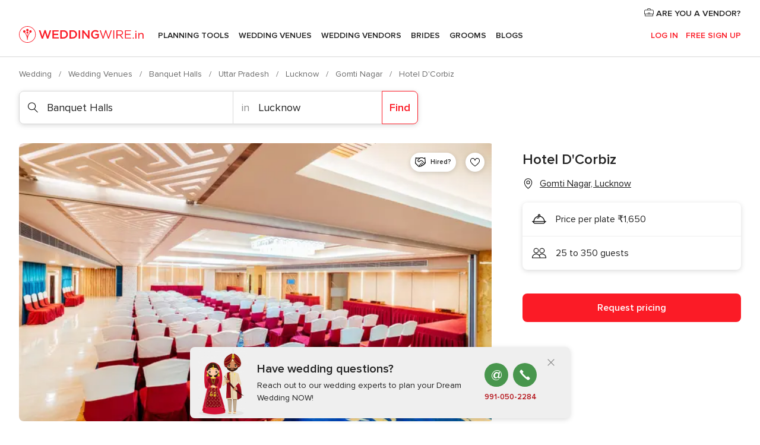

--- FILE ---
content_type: application/javascript
request_url: https://www.weddingwire.in/pywi_0MMU/csr1Edemg/O1uc4GVNpQhV4N/BU9nR2Ji/WXo8Dj/oWOmsB
body_size: 181986
content:
(function(){if(typeof Array.prototype.entries!=='function'){Object.defineProperty(Array.prototype,'entries',{value:function(){var index=0;const array=this;return {next:function(){if(index<array.length){return {value:[index,array[index++]],done:false};}else{return {done:true};}},[Symbol.iterator]:function(){return this;}};},writable:true,configurable:true});}}());(function(){Hr();DDb();Nwb();var sK=function(){return K3["Math"]["floor"](K3["Math"]["random"]()*100000+10000);};var xV=function(){return H9.apply(this,[rr,arguments]);};var qR=function vR(ds,PK){'use strict';var Ft=vR;switch(ds){case Ov:{Z0.push(mW);this[AP(typeof w9()[vS(nC)],G0([],[][[]]))?w9()[vS(FC)].call(null,MC,VC,Hc,rD):w9()[vS(SR)](k9({}),vt,fs,tR)]=k9(FF);var gP=this[YC()[WK(kd)](vc,kd,rd)][QV[KF]][MD()[YS(Gd)](MV,vs,Ed,ZS,Rc,R9)];if(RV(RV(typeof w9()[vS(Q5)],G0([],[][[]]))?w9()[vS(SR)](qW,k9(zn),HC,tn):w9()[vS(Un)].call(null,K1,cM,Td,bK),gP[w9()[vS(LR)].call(null,pP,cM,wS,NR)]))throw gP[AP(typeof IV()[F5(hK)],G0([],[][[]]))?IV()[F5(Cc)](qP,Cc,UF,rs):IV()[F5(BF)](d1,Hd,ln,qF)];var jP;return jP=this[d5()[lc(Ys)](Pc,Ed,On,WV,Bc)],Z0.pop(),jP;}break;case w:{var N9=PK[I3];var rc=PK[Ob];var WF=PK[Eq];Z0.push(p1);N9[rc]=WF[w9()[vS(RM)].call(null,k9(k9([])),vt,gn,Lc)];Z0.pop();}break;case q:{var CD=PK[I3];return typeof CD;}break;case vg:{var Ac=PK[I3];var KC;Z0.push(lC);return KC=Ac&&BC(w9()[vS(NS)](XP,Gd,Dc,KV),typeof K3[MD()[YS(zn)](KF,Qc,EV,IM,pS,NS)])&&RV(Ac[w9()[vS(rs)].call(null,kd,MC,Ts,RM)],K3[AP(typeof MD()[YS(Ys)],G0([],[][[]]))?MD()[YS(zn)](KF,Qc,rs,Ed,mS,NS):MD()[YS(YD)](FW,P1,kd,Ed,D5,Sd)])&&AP(Ac,K3[MD()[YS(zn)](KF,Qc,Ws,nC,NS,NS)][YC()[WK(FF)](kM,An,mP)])?YC()[WK(nt)].call(null,pW,pC,kd):typeof Ac,Z0.pop(),KC;}break;case sq:{var BV=PK[I3];return typeof BV;}break;case nv:{var nS=PK[I3];Z0.push(fD);var gM;return gM=nS&&BC(w9()[vS(NS)](k9(k9({})),nn,nD,KV),typeof K3[MD()[YS(zn)](KF,kM,k9(k9(FF)),MW,Q5,NS)])&&RV(nS[w9()[vS(rs)](Un,k9([]),Vn,RM)],K3[MD()[YS(zn)].apply(null,[KF,kM,pP,D5,KV,NS])])&&AP(nS,K3[MD()[YS(zn)](KF,kM,ft,qF,RM,NS)][YC()[WK(FF)].apply(null,[ZW,An,k9(FF)])])?YC()[WK(nt)].apply(null,[TF,pC,Q5]):typeof nS,Z0.pop(),gM;}break;case jT:{var I5=PK[I3];var kP=PK[Ob];var TW=PK[Eq];return I5[kP]=TW;}break;case dw:{var YR=PK[I3];var x1;Z0.push(wM);return x1=YR&&BC(w9()[vS(NS)].apply(null,[SV,Cc,Pd,KV]),typeof K3[MD()[YS(zn)](KF,c5,k9(zn),Rc,LR,NS)])&&RV(YR[w9()[vS(rs)].call(null,VW,k9({}),AF,RM)],K3[AP(typeof MD()[YS(KF)],G0(RV(typeof w9()[vS(rs)],G0([],[][[]]))?w9()[vS(SR)](hK,nd,CP,wD):w9()[vS(Ys)](MC,cC,hd,R9),[][[]]))?MD()[YS(zn)].call(null,KF,c5,NS,AS,Q5,NS):MD()[YS(YD)].call(null,wt,EP,lW,k9(k9(zn)),VC,U5)])&&AP(YR,K3[MD()[YS(zn)].call(null,KF,c5,JP,VR,V9,NS)][YC()[WK(FF)](MM,An,gR)])?RV(typeof YC()[WK(MC)],G0('',[][[]]))?YC()[WK(Ed)](jV,IM,YF):YC()[WK(nt)](Ht,pC,KV):typeof YR,Z0.pop(),x1;}break;case Zz:{var xs=PK[I3];var Ln;Z0.push(LS);return Ln=xs&&BC(w9()[vS(NS)](qW,nd,At,KV),typeof K3[MD()[YS(zn)](KF,MR,k9(FF),EV,rs,NS)])&&RV(xs[w9()[vS(rs)].apply(null,[HC,Ss,X0,RM])],K3[MD()[YS(zn)].apply(null,[KF,MR,Ss,cC,KV,NS])])&&AP(xs,K3[RV(typeof MD()[YS(UF)],G0([],[][[]]))?MD()[YS(YD)](h9,p0,k9(zn),D5,cM,l9):MD()[YS(zn)](KF,MR,VR,Ws,IM,NS)][YC()[WK(FF)](qn,An,gR)])?YC()[WK(nt)].call(null,HK,pC,MC):typeof xs,Z0.pop(),Ln;}break;case Iw:{var NM=PK[I3];return typeof NM;}break;case nI:{var tV=PK[I3];return typeof tV;}break;}};var J1=function(Dd){if(K3["document"]["cookie"]){try{var OS=K3["document"]["cookie"]["split"]('; ');var V1=null;var VF=null;for(var AD=0;AD<OS["length"];AD++){var bV=OS[AD];if(bV["indexOf"](""["concat"](Dd,"="))===0){var tW=bV["substring"](""["concat"](Dd,"=")["length"]);if(tW["indexOf"]('~')!==-1||K3["decodeURIComponent"](tW)["indexOf"]('~')!==-1){V1=tW;}}else if(bV["startsWith"](""["concat"](Dd,"_"))){var wW=bV["indexOf"]('=');if(wW!==-1){var SM=bV["substring"](wW+1);if(SM["indexOf"]('~')!==-1||K3["decodeURIComponent"](SM)["indexOf"]('~')!==-1){VF=SM;}}}}if(VF!==null){return VF;}if(V1!==null){return V1;}}catch(dW){return false;}}return false;};var qC=function(Ms,IP){return Ms[YV[YD]](IP);};var IC=function(qS){var XC=qS[0]-qS[1];var bd=qS[2]-qS[3];var T9=qS[4]-qS[5];var Ct=K3["Math"]["sqrt"](XC*XC+bd*bd+T9*T9);return K3["Math"]["floor"](Ct);};var rt=function(){return xD.apply(this,[Jb,arguments]);};var ps=function(zs){return void zs;};var Fn=function(gK,xP){return gK^xP;};var sd=function(KM){try{if(KM!=null&&!K3["isNaN"](KM)){var Xt=K3["parseFloat"](KM);if(!K3["isNaN"](Xt)){return Xt["toFixed"](2);}}}catch(ZP){}return -1;};var rS=function(){return O5.apply(this,[jT,arguments]);};var Q9=function(WS,nZ){return WS>nZ;};var j2=function(Tx){if(Tx===undefined||Tx==null){return 0;}var Hx=Tx["toLowerCase"]()["replace"](/[^a-z]+/gi,'');return Hx["length"];};var BL=function(){return xD.apply(this,[Kh,arguments]);};var Cx=function(Hf,gO){return Hf<=gO;};var UN=function(){vA=["B%","FlW","3-]Z7","A9\vF\x403A$O","\'\x07#-A","\tP\x07CIX4O4K","!\n","Z","DMM5FG\x00-4=","#|T4NZ\\YE!(\x40Y;M","T4S~$mOC\v(+VC1\x00","j\fG7CoO2KE\x00-\x00(4<ZE","\f\">",":jS1","#FC","=O4B","WzB^T","1LD:","7VT;B","5B|G.^g\x00","-\t)<\x07","\fPC#H^","K\vB\"^","\x00","2","V","GR5\x00\v`C$\tS\\)ZR2:\x00x","Z 4#`6",">\x40D0","\"ZT9.\bLP1","GR5\x00\v","(*PQ1","Cm^C-\b2<L","\b*+XR6;\tOx2","j\n\n:","o3p9Q\fMmxkg \'%Cv%&[Rp/;_fmctbw0>\x07\rbs\x3f\v<;b.h:\x00ak1ohp\t5,\ftu\x3f-=b;p.&`m whA73,\fP(<-z#s1:0fm)lMg3\t&4\x07\fRs.<%b,V\x3f&pu1l\'ka5\t+,\x00)tp*$=au;9&~mImg\x3f3/!Xv&\x3fD#v0>fnmkg-\t8\n\x07\ttb.\x3fa%p!&aK1i{5\n(ttn-=d#f9%\x40hBosd>/3*\x07\nlv\b8+b#hI\x00fk1hkd\n,\x07wa\x3f.:=o;p#`m1wBA53&wP<=j U19 f~)oMdF\t34\x076Rv.<%b VJ&fu2t\'ka5+,)tZ.$>ap9 ~m2Ig53;!rv6<>D!v9>fo\x07kc-\t0\n\x07|tv-7b%p!&eK3Ck5y,wn-9#p:\x40m7o\rsg6/7_\x07lv\b<;b2h:\x00e1ohl\t5,\ttu\x3f**=b;pg&`m9whA63,\fwP(<)z#s1>\nfm)oMg3\t$4\x07\fRvj.<%bV\x3f&fu1l\'i5\t+,)tp($=ar;9&nnImg13/!bv6<D#v;>fnlkg-\n0\n\x07\tt|.\x3fbPp!&OK1i~5\n)+tn=d#a9%\x40i\'osd>/3*\x07\x00lv\b9;b#h\x00fk1ykd\n,\x07wa\x3f.:=b;p!`m1gNA5\v3+)tt;b%!/3J)ow$\x00(maw\x40.H%b&\t\x07vv9v0g6/3=>\rWv5]Ow#p\x00f|\bm!p6\x07rv&<*h#p!(e1bkg5y\f\x3f\r\rv7k3u4fo%hNg9/,\x07bS0_</D#r\fJ\x40m5AkJ|>\x07T`m\'$K2k:&]K5oI5\t\'(dv,.<=`\rA&3&ff)x\x40_EY\ntv;b6]9&mo*Yng5\t3,6~v%\x073f\rp-I{h\vkg>$/v|v$<=i5U>H&~m1Xk`.\x00#/\rt}\t9>Db \\.JH\x40OEd\'/3/y.<=bR\x407$m1Eyn%\n9,\x07da\x00<=uP-\bfmbw5<3,\x07\nx}($<=i;g&fGI{M`\x3f\t3\'*^X.+B#cf9Ld1og\r-\t0&\x07g#8b#p9c#Ihq!\r1!tv,96=b(f2\rNI4kg5\f\x008)tY[$=a)p.%DB:F%y5\n\x40<m}!6%B#|b:&fd>okg5}\n&\x07n(<=pp)\x3fmU)v+\\g5,v\bLT5)H+D&~)&e%ckg5\v\'76tv6+,IVS SE\\\x40oMg5\t380t}5\fLb\x07`kE","u$\b4\"\\P0],OV{1\t","0FS!)\':T","\x00u","\f!+SX;","\bDYK.^",">\fW_","HBG2G","\rB^O-O","P6C#\vBH"," -AX(\x3fW\rR9","ZB5Oi","=B3\f7H[#Z!^C",">W\v^8","&KO-,6<tGLW","/AR\fe\rC;","H^5O#B","]\x3f\bHMJ","X!CJ<-\n.:","","H\x07H&\nT_","P","0\"","","\x3f","!\x3f,ps\x07=82g\'c*8pi2i\f","9\x072/","5;FG=G1E7\n","f\f\x00u","5+[S\nL\f","V:\b\fW","HB","L","_Aw","]%^o\x00-","QM[%","}","\x40\x40\'_G-","N","5t\x3f+xHL5My-\t#<PE\x07L","Z :;d","SD\x40","#<","*=\':]e=\bW","!+Ac=FC/0FH\\ET=&(+","\x07M^;","#FO&4","!Z","DD","-*\nPY<\nQ","V2","!+A~,\n","K6.+\x07|h","\bN\vE",")EB\n\nFT$","v","LO!","lW%BIm!DP;","!4\'[P","J","\rB^1I%DR","FB]","Ba3\n\n",",#","CH\'fPS1],OH3\nGw\x40ImCHT\f\v\'#\\Tx#HB}\x3fF^\t","B\vcKQ\n`G+\x40<a\rm\\N^","]3^","D]4DG-","/Z\fR\fUMA2","F6H&","\\7\fOaJ)K","\n]",";2","U-\tM","J!Si\n2&","\t","48TV","QP\v","WIB","PD,W\x07",".#","\x07-","a&\':ZE","!","\nTYZKK","W$\ndD\\EB","E!2","Ud","EG4\n-Z\'C$","_x[#Bv!5","M!FJ,!\b*+[^-","C\"","JT","HM5GC<7##PY,","=<W\ra$\nNXX%\nK;M4+AB*]C\x3fSEK`\\G=C","W\x07C7\f\bU","5-J\x3fN","\x40\nP$;\bCI","\\\\4","V[=(JT9\r","\t#:T^4","4OMK$kT)\v/3(SR*","\fST\"","))-\x40Z=\t","B$\f\v!QR","Q>","0\n","\b>:PY+P","#-^~(.D\fP:\v","Z(XI","_G&^m1","VV4\f;M|3\fNO","z/ :53c2}","R5bU$T","K0KRu]Vf+MG1$C\x3fTGPh%HFx\x40Xf~\r\rh_GLBv,\\","GI\t\f4#F","\f","d# ","^%KM:","Y+BF\x40W\\G$*+","\x40AUh","NJ","P^","9","e\v]3","8h\vE{\tSI\\)OT\x00-R=\b","%|\f","\x079_7\fQIPM/NC)h","=O8CK%R\'\"Y+HBB\x3f\x07I\bM%OB,","W^,P",",P\"B\f3B)OH\x00","4\f\bF\vPH!CJ,HM&P+M\"GEIPK.II-M%![C9Y7\nDX\\3\nI<\"+X>O\tFB}7\fIP\\!DAf","B^A2GG+","SB4+QX9+N_","M1","&ip",",\r","][+","4B^G#Oq:\b4\rZY,F","^]/FP,=2\'ZY+",":FXA.","\x07K6","W","A\x3f","a\x3f\"xj\x3fmy","Y9","M\x07CSD","#\\D","\x00u","\x00\'\x07.=AV*","\b()A_","NBdB","eE7F","2=P[=\tN=T \vRMK","!","#PV<\n","t=b\b^R3+FC","9\n","\')","`G)R,6>YR,O-V\x3f","DF%+\x40BBOE!\b\"","\x3fK","4Ej\x3f/FR",")PC\tMX9","\tJ\fV\x3f","Q\x07\x40#SaJ)Km1!5:PZ\fP","P:\rT",";R):VxJ3J\fO,_CT\'M27ERx\x3fN\vB%\bIbC%","&GX5\n],g$\x00PI","QNgTJ","\'OR7\'#6A","P=:N\x07A7","T","KM+","G\x07]\">","VDE[\b","\"\"","A/:","z\v","\'Fc1VNZ","\'OR\"\'#=","[%\'","\b\bfT;\tSn\tg$"];};var kA=function(P4){return K3["Math"]["floor"](K3["Math"]["random"]()*P4["length"]);};var Xx=function(){TU=["\x6c\x65\x6e\x67\x74\x68","\x41\x72\x72\x61\x79","\x63\x6f\x6e\x73\x74\x72\x75\x63\x74\x6f\x72","\x6e\x75\x6d\x62\x65\x72"];};var OZ=function(Am){if(Am===undefined||Am==null){return 0;}var zA=Am["replace"](/[\w\s]/gi,'');return zA["length"];};var sx=function(MU,V4){return MU<<V4;};var ZN=function(FZ){return -FZ;};var JN=function(km,VG){return km|VG;};var Tm=function(gp,hX){return gp&hX;};var A7=function(){if(K3["Date"]["now"]&&typeof K3["Date"]["now"]()==='number'){return K3["Date"]["now"]();}else{return +new (K3["Date"])();}};var xD=function mf(jp,kU){var f2=mf;do{switch(jp){case C3:{var Zl=vA[TO];jp=Bz;var Lx=FF;}break;case Th:{jp-=Oh;return dj;}break;case II:{while(DG(tm,Nl[PA[FF]])){d5()[Nl[tm]]=k9(M4(tm,jj))?function(){WZ=[];mf.call(this,q,[Nl]);return '';}:function(){var Op=Nl[tm];var cQ=d5()[Op];return function(NZ,PZ,hl,GZ,SO){if(RV(arguments.length,FF)){return cQ;}var rj=wm(kY,[Wx,PZ,MC,GZ,SO]);d5()[Op]=function(){return rj;};return rj;};}();++tm;}jp-=Fz;}break;case LB:{jp+=TY;var TX=FF;if(DG(TX,MN.length)){do{var BA=qC(MN,TX);var PL=qC(LA.tb,WN++);dj+=wm(cw,[Tm(YL(Tm(BA,PL)),JN(BA,PL))]);TX++;}while(DG(TX,MN.length));}}break;case U0:{jp-=Yg;while(DG(Ix,sl.length)){w9()[sl[Ix]]=k9(M4(Ix,SR))?function(){return VL.apply(this,[I3,arguments]);}:function(){var q7=sl[Ix];return function(DA,Vj,Ul,qf){var d7=wx(k9(zn),MA,Ul,qf);w9()[q7]=function(){return d7;};return d7;};}();++Ix;}}break;case Ov:{jp=U0;var sl=kU[I3];qQ(sl[FF]);var Ix=FF;}break;case gY:{jp+=r8;var M7=kU[I3];var ff=kU[Ob];var Um=kU[Eq];var dj=G0([],[]);var WN=qU(M4(M7,Z0[M4(Z0.length,zn)]),MV);var MN=XK[ff];}break;case bI:{return Yl;}break;case f0:{jp-=Sv;for(var W2=FF;DG(W2,pQ[mQ[FF]]);++W2){MD()[pQ[W2]]=k9(M4(W2,YD))?function(){jZ=[];mf.call(this,Jb,[pQ]);return '';}:function(){var k7=pQ[W2];var hN=MD()[k7];return function(Z7,nj,D4,NA,ZX,MX){if(RV(arguments.length,FF)){return hN;}var Pl=wm(lb,[Z7,nj,sG,NS,lW,MX]);MD()[k7]=function(){return Pl;};return Pl;};}();}}break;case vg:{var vm=kU[I3];LA=function(PO,E4,Zx){return mf.apply(this,[gY,arguments]);};return p7(vm);}break;case Bz:{if(DG(Lx,Zl.length)){do{var CL=qC(Zl,Lx);var Sm=qC(wx.O0,LK++);Yl+=wm(cw,[Tm(JN(YL(CL),YL(Sm)),JN(CL,Sm))]);Lx++;}while(DG(Lx,Zl.length));}jp=bI;}break;case Ck:{jp-=rr;JO=[kx,Gd,ZN(SR),YD,ZN(VR),FF,Ys,ZN(VN),mS,jN,ZN(jN),ZN(rs),AS,VN,lO,ZN(Rc),V9,BO,VN,ZN(MV),zn,SR,ZN(SR),SR,ZN(VN),BO,ZN(Ed),ZN(nt),kx,ZN(Ys),FF,NS,ZN(UF),ZN(YD),rs,lZ,ZN(VN),SR,ZN(AS),SR,ZN(BO),IM,ZN(jj),VN,ZN(lO),ZN(AS),jN,FF,ZN(Gd),ZN(zn),ZN(jj),ZN(KF),ZN(KF),rs,ZN(D5),ZN(YD),ZN(VN),MV,ZN(pS),BO,ZN(BO),kd,ZN(zn),BO,ZN(R9),KF,ZN(nn),mO,SR,ZN(lO),jj,lO,ZN(VN),ZN(Gd),BO,ZN(Gd),KF,ZN(zn),ZN(NS),BO,ZN(Ed),UF,ZN(Ed),ZN(AN),LR,ZN(SR),zn,MV,ZN(jj),ZN(zn),ZN(rs),jN,ZN(Ed),ZN(jj),lO,ZN(jj),AS,ZN(nC),Q5,ZN(Gd),zn,ZN(VR),EV,ZN(jN),AS,ZN(MV),MV,lO,BF,ZN(jj),ZN(Ed),ZN(KF),ZN(jj),UF,ZN(kx),ZS,ZN(VN),SR,ZN(RM),BO,ZN(jN),ZN(AS),cC,ZN(Ed),ZN(KF),VN,rs,ZN(SR),AS,ZN(BF),BF,ZN(Gd),SR,ZN(jj),UF,ZN(lO),ZN(lZ),FF,FF,YX,ZN(wN),ZN(lZ),lO,ZN(MV),Gd,BF,ZN(VR),D5,Ys,zn,ZN(Gd),ZN(V9),wN,FF,ZN(YD),YD,VN,ZN(lZ),Q5,ZN(zn),lO,zn,ZN(rs),YD,ZN(UF),AS,ZN(lO),YD,ZN(SR),EV,lZ,ZN(Ys),ZN(nn),ZN(KF),mO,ZN(Ed),ZN(lO),FF,BO,ZN(SR),lZ,ZN(lZ),jN,ZN(JP),vf,KF,ZN(rs),ZN(BF),jN,ZN(rs),ZN(VN),ZN(KF),ZN(VC),nd,Ed,ZN(Ed),Gd,ZN(zn),ZN(wN),LR,YD,ZN(Cc),AS,lZ,zn,ZN(Gd),lO,ZN(jj),ZN(zn),zn,rs,BF,VN,ZN(Ed),ZN(zn),Ys,ZN(zn),ZN(BF),YD,VN,ZN(lO),ZN(nd),AS,UF,FF,Ed,ZN(BF),YD,ZN(lZ)];}break;case w3:{for(var fm=FF;DG(fm,Fj[X7[FF]]);++fm){p4()[Fj[fm]]=k9(M4(fm,BF))?function(){v7=[];mf.call(this,Kh,[Fj]);return '';}:function(){var FL=Fj[fm];var sm=p4()[FL];return function(Kl,wp,T4,j4,jA,c4){if(RV(arguments.length,FF)){return sm;}var WL=O5(q,[Kl,wp,k9([]),k9({}),Ys,c4]);p4()[FL]=function(){return WL;};return WL;};}();}jp-=Jg;}break;case Jb:{jp+=lH;var pQ=kU[I3];}break;case MH:{jp-=Q0;v7=[SQ,ZN(Pc),VN,lO,lO,ZN(YD),BO,ZN(BO),D5,zn,ZN(IM),BO,ZN(Gd),lO,ZN(LR),EV,ZN(BF),rs,ZN(SR),lZ,FF,[zn],ZN(LR),wN,FF,ZN(YD),YD,MV,ZN(mP),[FF],ZN(Rc),D5,ZS,AS,ZN(Gd),SR,ZN(AS),ZN(jj),UF,ZN(VR),nt,ZN(VN),ZN(Cc),ZS,ZN(YD),zn,ZN(Gd),SR,rs,lO,ZN(jN),BO,ZN(Ys),KF,ZN(SR),Ys,ZN(BF),VN,ZN(lZ),lO,lO,MV,ZN(jN),KF,ZN(rs),ZN(YD),MV,VN,ZN(YD),ZN(lO),ZN(ln),cC,FF,ZN(Gd),SR,ZN(nC),Cc,UF,ZN(lZ),ZN(jj),ZN(YD),ZN(KF),rs,jN,rs,ZN(Un),nC,ZN(vf),pS,ZN(nt),nn,ZN(YD),ZN(rs),zn,Ys,BO,ZN(Ed),Gd,ZN(rd),rd,ZN(Gd),NS,ZN(mO),SR,ZN(cM),kd,jN,SR,zn,[zn],ZN(YF),KV,rd,VN,ZN(lZ),rs,lO,FF,ZN(AX),SV,ZN(UF),ZN(YD),rs,lZ,ZN(VN),SR,ZN(AS),SR,ZN(Un),JP,KF,ZN(Gd),ZN(Gd),ZN(Cc),EV,ZN(BO),ZN(rs),UF,ZN(zn),ZN(lO),YD,ZN(lZ),jN,ZN(V9),[FF],JP,ZN(rs),zn,ZN(lO),ZN(rs),ZN(nt),Un,ZN(AS),VN,KF,ZN(Gd),SR,ZN(lO),ZN(Ed),MV,FF,[zn],lO,jN,ZN(VN),FF,ZN(kx),cC,ZN(cC),pS,rs,lO,ZN(zn),ZN(V9),pS,ZN(VN),ZN(Gd),Ys,ZN(zn),ZN(Gd),ZN(rs),BO,zn,jj,ZN(jj),rs,ZN(KF),BO,ZN(jN),ZN(Ys),D5,ZN(Ed),jj,ZN(BF),VN,ZN(jj),ZN(Ed),AS,ZN(wN),EV,ZN(jN),MV,zn,ZN(Gd),lO,ZN(jj),ZN(BO),RM,Ed,ZN(BF),SR,zn,jj,ZN(VN),FF,VN,ZN(YD),Ys,ZN(AS),Ys,ZN(BF),ZN(ZS),pS,MV,ZN(YD),ZN(rs),ZN(Ed),Ys,ZN(BF),jj,ZN(BF),ZN(Gd),YD,SR,ZN(nC),Q5,KF,ZN(jj),KF,MV,ZN(BO),VN,YD,Ed,ZN(lZ),ZN(KF),Ys,FF,ZN(Ys),rs,YD,mS,lO,ZN(Gd),ZN(YD),YD,ZN(KF),ZN(rs),BO,ZN(Gd),KF,ZN(zn)];}break;case TY:{jp-=Iw;return [[RM,Ed,ZN(BF),MV,KF,ZN(zn)],[ZN(MV),KF,ZN(zn)],[],[],[],[]];}break;case q:{var Nl=kU[I3];jp+=NI;var tm=FF;}break;case rr:{var H2=kU[I3];var HO=kU[Ob];var Sx=kU[Eq];var TO=kU[Kh];jp=C3;var Yl=G0([],[]);var LK=qU(M4(Sx,Z0[M4(Z0.length,zn)]),MA);}break;case cw:{var sX=kU[I3];wx=function(fx,cp,b4,vX){return mf.apply(this,[rr,arguments]);};return qQ(sX);}break;case Kh:{jp=w3;var Fj=kU[I3];}break;}}while(jp!=Eq);};var KO=function(){return wm.apply(this,[Y0,arguments]);};var HG=function qL(Jp,jl){var nx=qL;do{switch(Jp){case hz:{return Bl;}break;case Kh:{var PQ=jl[I3];Jp=hz;var Bl=G0([],[]);var Zm=M4(PQ.length,zn);while(X4(Zm,FF)){Bl+=PQ[Zm];Zm--;}}break;case CB:{var rm=jl[I3];Gf.b3=qL(Kh,[rm]);Jp=Mz;while(DG(Gf.b3.length,GY))Gf.b3+=Gf.b3;}break;case cw:{Z0.push(nN);lX=function(z4){return qL.apply(this,[CB,arguments]);};YZ.apply(null,[lT,[R2,cZ]]);Jp=Mz;Z0.pop();}break;case hr:{var B2=jl[I3];var x2=G0([],[]);var kj=M4(B2.length,zn);while(X4(kj,FF)){x2+=B2[kj];kj--;}return x2;}break;case mr:{var FU=jl[I3];LA.tb=qL(hr,[FU]);while(DG(LA.tb.length,bA))LA.tb+=LA.tb;Jp=Mz;}break;case Mw:{return tZ;}break;case gY:{Z0.push(cA);p7=function(bp){return qL.apply(this,[mr,arguments]);};Jp-=cw;O5.apply(null,[Yk,[cf,qp,k9(zn)]]);Z0.pop();}break;case Eq:{var vx=jl[I3];var mx=G0([],[]);var jL=M4(vx.length,zn);Jp+=Tq;while(X4(jL,FF)){mx+=vx[jL];jL--;}return mx;}break;case vg:{Jp+=Vb;var nQ=jl[I3];XA.wb=qL(Eq,[nQ]);while(DG(XA.wb.length,sH))XA.wb+=XA.wb;}break;case Jb:{Jp=Mz;Z0.push(Xl);zU=function(wX){return qL.apply(this,[vg,arguments]);};O5(qq,[I7,U2,NS,VN]);Z0.pop();}break;case Vb:{Jp=Mw;var R7=jl[I3];var tZ=G0([],[]);var Mx=M4(R7.length,zn);while(X4(Mx,FF)){tZ+=R7[Mx];Mx--;}}break;case hT:{var GL=jl[I3];Jp-=Ck;wx.O0=qL(Vb,[GL]);while(DG(wx.O0.length,Lr))wx.O0+=wx.O0;}break;}}while(Jp!=Mz);};var VO=function(){var tf;if(typeof K3["window"]["XMLHttpRequest"]!=='undefined'){tf=new (K3["window"]["XMLHttpRequest"])();}else if(typeof K3["window"]["XDomainRequest"]!=='undefined'){tf=new (K3["window"]["XDomainRequest"])();tf["onload"]=function(){this["readyState"]=4;if(this["onreadystatechange"] instanceof K3["Function"])this["onreadystatechange"]();};}else{tf=new (K3["window"]["ActiveXObject"])('Microsoft.XMLHTTP');}if(typeof tf["withCredentials"]!=='undefined'){tf["withCredentials"]=true;}return tf;};var vN=function(r2){var B7=r2%4;if(B7===2)B7=3;var zx=42+B7;var rx;if(zx===42){rx=function d4(cx,Zj){return cx*Zj;};}else if(zx===43){rx=function Om(EN,rG){return EN+rG;};}else{rx=function fA(EU,ZQ){return EU-ZQ;};}return rx;};var DG=function(Up,Q2){return Up<Q2;};var VZ=function xx(Cl,tj){'use strict';var df=xx;switch(Cl){case gI:{var lU=tj[I3];Z0.push(YD);if(AP(typeof K3[MD()[YS(zn)].call(null,KF,gN,EV,cM,cM,NS)],AP(typeof w9()[vS(BO)],G0('',[][[]]))?w9()[vS(mO)].call(null,zZ,VC,NO,mP):w9()[vS(SR)].apply(null,[zn,EV,pO,xm]))&&xQ(lU[K3[MD()[YS(zn)](KF,gN,wN,qF,Ed,NS)][w9()[vS(nC)].call(null,k9([]),bO,gU,cG)]],null)||xQ(lU[RV(typeof RZ()[K7(RM)],G0([],[][[]]))?RZ()[K7(Ed)](Hp,vZ,NN,k9(k9(zn)),UF):RZ()[K7(VN)].apply(null,[MV,FF,Rc,On,On])],null)){var Sf;return Sf=K3[YC()[WK(lO)](OQ,nX,zZ)][RZ()[K7(IM)](Ed,OL,dA,bf,lW)](lU),Z0.pop(),Sf;}Z0.pop();}break;case kY:{var DN=tj[I3];var hx=tj[Ob];Z0.push(F2);if(BC(hx,null)||Q9(hx,DN[w9()[vS(FF)](k9(k9(FF)),k9(zn),C2,KQ)]))hx=DN[w9()[vS(FF)](Lc,XZ,C2,KQ)];for(var Il=FF,fX=new (K3[YC()[WK(lO)].call(null,bP,nX,gR)])(hx);DG(Il,hx);Il++)fX[Il]=DN[Il];var Bx;return Z0.pop(),Bx=fX,Bx;}break;case Vb:{var xZ=tj[I3];Z0.push(HN);var ml=AP(typeof w9()[vS(MV)],G0([],[][[]]))?w9()[vS(Ys)](Ss,ZS,rp,R9):w9()[vS(SR)].apply(null,[BF,lO,c5,Mf]);var Bp=w9()[vS(Ys)](KV,SV,rp,R9);var Fm=w9()[vS(Kj)].apply(null,[Ss,cM,M2,rU]);var r4=[];try{var ON=Z0.length;var EL=k9(k9(I3));try{ml=xZ[YC()[WK(Ol)](K2,Ys,VN)];}catch(rZ){Z0.splice(M4(ON,zn),Infinity,HN);if(rZ[YC()[WK(lZ)].call(null,rQ,mP,LR)][YC()[WK(TZ)](pj,OX,OL)](Fm)){ml=w9()[vS(G4)].apply(null,[mO,YX,EK,AX]);}}var AA=K3[w9()[vS(jN)](nA,hK,Cm,jN)][IV()[F5(pP)].apply(null,[fU,FC,Pc,VN])](xK(K3[RV(typeof w9()[vS(lO)],G0('',[][[]]))?w9()[vS(SR)].apply(null,[sG,AZ,ZL,x4]):w9()[vS(jN)](YD,lZ,Cm,jN)][IV()[F5(Q5)](xl,kp,AN,rD)](),AO))[YC()[WK(MC)].apply(null,[kG,SZ,bf])]();xZ[YC()[WK(Ol)](K2,Ys,nt)]=AA;Bp=AP(xZ[YC()[WK(Ol)].call(null,K2,Ys,MA)],AA);r4=[LN(rT,[RV(typeof x7()[GA(Gd)],G0(w9()[vS(Ys)](nA,YD,rp,R9),[][[]]))?x7()[GA(MV)](MW,ZK,JL,KV,JG,Gd):x7()[GA(FF)](ft,YD,qW,HC,AL,cM),ml]),LN(rT,[s7()[kN(YD)].call(null,xL,dU),Tm(Bp,QV[BO])[YC()[WK(MC)].call(null,kG,SZ,BO)]()])];var K4;return Z0.pop(),K4=r4,K4;}catch(Al){Z0.splice(M4(ON,zn),Infinity,HN);r4=[LN(rT,[x7()[GA(FF)](k9(k9(FF)),YD,qW,YF,AL,AZ),ml]),LN(rT,[s7()[kN(YD)](xL,dU),Bp])];}var Kf;return Z0.pop(),Kf=r4,Kf;}break;case dw:{var L4=tj[I3];Z0.push(nC);var Ff=IV()[F5(ft)].apply(null,[w2,jj,YX,YX]);var IO=IV()[F5(ft)].apply(null,[w2,jj,OL,UF]);var EZ=new (K3[AP(typeof s7()[kN(YQ)],'undefined')?s7()[kN(KV)](kd,wM):s7()[kN(Gd)].apply(null,[BX,Ip])])(new (K3[s7()[kN(KV)](kd,wM)])(YC()[WK(CU)](kd,TZ,k9(k9(zn)))));try{var P2=Z0.length;var E7=k9(Ob);if(k9(k9(K3[YC()[WK(YD)](SU,nC,jj)][YC()[WK(jj)].apply(null,[xl,MG,zZ])]))&&k9(k9(K3[YC()[WK(YD)](SU,nC,YD)][AP(typeof YC()[WK(kd)],G0('',[][[]]))?YC()[WK(jj)](xl,MG,BO):YC()[WK(Ed)](P7,Hl,On)][YC()[WK(Px)].apply(null,[vj,AX,k9(k9(FF))])]))){var mp=K3[YC()[WK(jj)].apply(null,[xl,MG,RM])][YC()[WK(Px)].call(null,vj,AX,AX)](K3[Dl()[Pp(IM)].call(null,An,HC,AS,JP,pA)][YC()[WK(FF)](hU,An,Rc)],YC()[WK(Kj)](PX,C4,VR));if(mp){Ff=EZ[s7()[kN(Ym)](lQ,mP)](mp[AP(typeof x7()[GA(mO)],G0(w9()[vS(Ys)](JP,ln,pZ,R9),[][[]]))?x7()[GA(FF)](rD,YD,qW,wN,EO,nn):x7()[GA(MV)](RM,CU,C2,k9(FF),X2,LR)][YC()[WK(MC)](t7,SZ,MC)]());}}IO=AP(K3[RV(typeof YC()[WK(Ys)],G0([],[][[]]))?YC()[WK(Ed)].call(null,Ip,T7,k9(k9([]))):YC()[WK(YD)](SU,nC,KF)],L4);}catch(bG){Z0.splice(M4(P2,zn),Infinity,nC);Ff=s7()[kN(Ss)](Cj,Xf);IO=s7()[kN(Ss)].apply(null,[Cj,Xf]);}var AU=G0(Ff,sx(IO,zn))[YC()[WK(MC)](t7,SZ,nC)]();var Pm;return Z0.pop(),Pm=AU,Pm;}break;case U:{Z0.push(Mp);var Xp=K3[YC()[WK(jj)](E0,MG,bf)][YC()[WK(tl)](Cs,Yj,On)]?K3[YC()[WK(jj)].apply(null,[E0,MG,SR])][s7()[kN(wN)].apply(null,[bs,T7])](K3[YC()[WK(jj)].apply(null,[E0,MG,OL])][YC()[WK(tl)].call(null,Cs,Yj,BO)](K3[s7()[kN(pU)](z9,On)]))[d5()[lc(zn)](kd,Ed,MW,j7,lK)](YC()[WK(lW)](FT,jN,mO)):w9()[vS(Ys)].apply(null,[Gd,EV,WC,R9]);var xj;return Z0.pop(),xj=Xp,xj;}break;case Kh:{Z0.push(CP);var jx=IV()[F5(ft)](wc,jj,Rc,VW);try{var zm=Z0.length;var N7=k9({});if(K3[s7()[kN(pU)](nW,On)]&&K3[s7()[kN(pU)].apply(null,[nW,On])][RV(typeof MD()[YS(jN)],G0([],[][[]]))?MD()[YS(YD)](s2,kp,pS,kx,bf,G2):MD()[YS(VC)].apply(null,[MV,px,gN,k9({}),ft,mS])]&&K3[s7()[kN(pU)].apply(null,[nW,On])][MD()[YS(VC)].apply(null,[MV,px,rs,bf,K1,mS])][IV()[F5(qW)].apply(null,[D9,Un,AS,MV])]){var Sj=K3[s7()[kN(pU)].call(null,nW,On)][MD()[YS(VC)](MV,px,Un,GU,nd,mS)][IV()[F5(qW)].apply(null,[D9,Un,HC,ln])][YC()[WK(MC)](b5,SZ,sG)]();var YN;return Z0.pop(),YN=Sj,YN;}else{var BU;return Z0.pop(),BU=jx,BU;}}catch(UZ){Z0.splice(M4(zm,zn),Infinity,CP);var IU;return Z0.pop(),IU=jx,IU;}Z0.pop();}break;case I3:{Z0.push(wA);var DL=IV()[F5(ft)].apply(null,[Wf,jj,k9([]),HC]);try{var DU=Z0.length;var Gx=k9([]);if(K3[s7()[kN(pU)].apply(null,[Em,On])][RV(typeof IV()[F5(vj)],'undefined')?IV()[F5(BF)].call(null,Jm,Cm,k9(k9(zn)),YX):IV()[F5(FC)](DP,Cp,V9,lO)]&&K3[s7()[kN(pU)](Em,On)][IV()[F5(FC)](DP,Cp,k9([]),V9)][FF]&&K3[AP(typeof s7()[kN(bN)],G0([],[][[]]))?s7()[kN(pU)](Em,On):s7()[kN(Gd)](lN,g4)][AP(typeof IV()[F5(Yp)],'undefined')?IV()[F5(FC)](DP,Cp,qW,XP):IV()[F5(BF)].apply(null,[sf,w4,YD,bN])][FF][FF]&&K3[s7()[kN(pU)].apply(null,[Em,On])][IV()[F5(FC)](DP,Cp,Cc,VW)][FF][QV[KF]][s7()[kN(Xf)](gl,cC)]){var IQ=RV(K3[s7()[kN(pU)].call(null,Em,On)][IV()[F5(FC)](DP,Cp,k9(k9([])),Q5)][FF][FF][s7()[kN(Xf)].call(null,gl,cC)],K3[s7()[kN(pU)].apply(null,[Em,On])][AP(typeof IV()[F5(pS)],'undefined')?IV()[F5(FC)](DP,Cp,Gd,gN):IV()[F5(BF)].apply(null,[Xm,vG,rD,zZ])][FF]);var xN=IQ?s7()[kN(KF)].apply(null,[EC,bO]):w9()[vS(MV)](SQ,VW,nF,kd);var Vp;return Z0.pop(),Vp=xN,Vp;}else{var qZ;return Z0.pop(),qZ=DL,qZ;}}catch(Ox){Z0.splice(M4(DU,zn),Infinity,wA);var Jx;return Z0.pop(),Jx=DL,Jx;}Z0.pop();}break;case nh:{Z0.push(qj);var RL=IV()[F5(ft)].apply(null,[qO,jj,k9(FF),k9(FF)]);if(K3[s7()[kN(pU)](hp,On)]&&K3[s7()[kN(pU)].apply(null,[hp,On])][AP(typeof IV()[F5(Q5)],'undefined')?IV()[F5(FC)].apply(null,[zf,Cp,SV,k9([])]):IV()[F5(BF)].apply(null,[Xf,mA,mS,SV])]&&K3[RV(typeof s7()[kN(On)],G0([],[][[]]))?s7()[kN(Gd)].apply(null,[Tf,XP]):s7()[kN(pU)].apply(null,[hp,On])][IV()[F5(FC)](zf,Cp,nn,ln)][d5()[lc(AS)].call(null,vj,jj,mP,Yf,ZU)]){var hf=K3[s7()[kN(pU)](hp,On)][IV()[F5(FC)].call(null,zf,Cp,mS,Cc)][d5()[lc(AS)](UF,jj,MA,Yf,ZU)];try{var jm=Z0.length;var ql=k9({});var Gl=K3[w9()[vS(jN)](Ss,Cc,JQ,jN)][IV()[F5(pP)](lm,FC,k9(zn),nt)](xK(K3[w9()[vS(jN)].apply(null,[cC,kd,JQ,jN])][IV()[F5(Q5)].call(null,Af,kp,AS,MA)](),AO))[YC()[WK(MC)](Fp,SZ,k9(zn))]();K3[s7()[kN(pU)](hp,On)][IV()[F5(FC)].apply(null,[zf,Cp,YX,vf])][d5()[lc(AS)](gN,jj,k9(FF),Yf,ZU)]=Gl;var IL=RV(K3[s7()[kN(pU)](hp,On)][IV()[F5(FC)].call(null,zf,Cp,pS,cM)][d5()[lc(AS)].apply(null,[Wx,jj,YU,Yf,ZU])],Gl);var nO=IL?s7()[kN(KF)].apply(null,[OK,bO]):w9()[vS(MV)](tx,On,vD,kd);K3[s7()[kN(pU)].apply(null,[hp,On])][IV()[F5(FC)](zf,Cp,kx,BF)][d5()[lc(AS)](VN,jj,wN,Yf,ZU)]=hf;var kQ;return Z0.pop(),kQ=nO,kQ;}catch(CN){Z0.splice(M4(jm,zn),Infinity,qj);if(AP(K3[s7()[kN(pU)](hp,On)][IV()[F5(FC)].apply(null,[zf,Cp,rd,hK])][RV(typeof d5()[lc(IM)],G0([],[][[]]))?d5()[lc(jj)](VW,BG,Pc,gR,cU):d5()[lc(AS)].apply(null,[FC,jj,VW,Yf,ZU])],hf)){K3[AP(typeof s7()[kN(UQ)],G0('',[][[]]))?s7()[kN(pU)](hp,On):s7()[kN(Gd)].apply(null,[cC,sQ])][IV()[F5(FC)](zf,Cp,k9(k9(zn)),YD)][d5()[lc(AS)](pP,jj,AZ,Yf,ZU)]=hf;}var LL;return Z0.pop(),LL=RL,LL;}}else{var Rf;return Z0.pop(),Rf=RL,Rf;}Z0.pop();}break;case nv:{Z0.push(KZ);var QU=IV()[F5(ft)](cs,jj,Cc,k9(zn));try{var IA=Z0.length;var rO=k9(Ob);if(K3[s7()[kN(pU)].call(null,q9,On)][IV()[F5(FC)].call(null,p8,Cp,rd,pP)]&&K3[RV(typeof s7()[kN(YX)],'undefined')?s7()[kN(Gd)](nm,GN):s7()[kN(pU)](q9,On)][IV()[F5(FC)](p8,Cp,pS,zn)][FF]){var Ex=RV(K3[RV(typeof s7()[kN(XZ)],'undefined')?s7()[kN(Gd)](L7,TA):s7()[kN(pU)].call(null,q9,On)][IV()[F5(FC)](p8,Cp,rD,BF)][IV()[F5(MW)].call(null,Rt,gN,jj,MA)](QV[Cc]),K3[RV(typeof s7()[kN(mP)],G0([],[][[]]))?s7()[kN(Gd)](gn,kf):s7()[kN(pU)].call(null,q9,On)][IV()[F5(FC)].call(null,p8,Cp,k9(k9({})),mS)][FF]);var Cf=Ex?s7()[kN(KF)].call(null,Vq,bO):w9()[vS(MV)](BO,JP,lR,kd);var Jl;return Z0.pop(),Jl=Cf,Jl;}else{var l2;return Z0.pop(),l2=QU,l2;}}catch(EX){Z0.splice(M4(IA,zn),Infinity,KZ);var nL;return Z0.pop(),nL=QU,nL;}Z0.pop();}break;case wz:{Z0.push(VQ);try{var QX=Z0.length;var Ml=k9({});var QL=QV[KF];var Ap=K3[RV(typeof YC()[WK(Cp)],G0([],[][[]]))?YC()[WK(Ed)].call(null,Qf,lp,zZ):YC()[WK(jj)](l5,MG,GU)][YC()[WK(Px)](F7,AX,tn)](K3[w9()[vS(MG)](lO,RM,X5,Bc)][YC()[WK(FF)].call(null,L5,An,FF)],RV(typeof MD()[YS(VN)],G0([],[][[]]))?MD()[YS(YD)].call(null,JX,Ij,k9([]),SQ,gR,w2):MD()[YS(NS)].call(null,Ed,J4,EV,LR,JP,Hm));if(Ap){QL++;k9(k9(Ap[x7()[GA(FF)].call(null,AN,YD,qW,pP,zj,Pc)]))&&Q9(Ap[AP(typeof x7()[GA(VC)],'undefined')?x7()[GA(FF)](UF,YD,qW,k9(k9(zn)),zj,Q5):x7()[GA(MV)](nA,BZ,pf,MA,Gm,XP)][YC()[WK(MC)](xW,SZ,bO)]()[YC()[WK(sG)].apply(null,[cn,tx,zZ])](s7()[kN(pA)].apply(null,[dC,QQ])),ZN(QV[BO]))&&QL++;}var XU=QL[RV(typeof YC()[WK(vf)],G0('',[][[]]))?YC()[WK(Ed)].apply(null,[A4,YQ,k9(k9({}))]):YC()[WK(MC)].apply(null,[xW,SZ,rd])]();var Uf;return Z0.pop(),Uf=XU,Uf;}catch(FX){Z0.splice(M4(QX,zn),Infinity,VQ);var NK;return NK=IV()[F5(ft)](A1,jj,k9([]),Lc),Z0.pop(),NK;}Z0.pop();}break;case Ov:{Z0.push(Lp);if(K3[YC()[WK(YD)](bq,nC,mO)][AP(typeof Dl()[Pp(RM)],'undefined')?Dl()[Pp(IM)].apply(null,[An,nd,AS,vj,U7]):Dl()[Pp(KF)](l4,nt,gG,MW,HX)]){if(K3[YC()[WK(jj)].apply(null,[IK,MG,bO])][RV(typeof YC()[WK(kd)],G0('',[][[]]))?YC()[WK(Ed)](Zp,G2,VC):YC()[WK(Px)](Dm,AX,XP)](K3[YC()[WK(YD)](bq,nC,YF)][Dl()[Pp(IM)].apply(null,[An,FF,AS,hK,U7])][YC()[WK(FF)](AK,An,XP)],RV(typeof s7()[kN(qp)],'undefined')?s7()[kN(Gd)](Jm,Dx):s7()[kN(Ol)](PC,R2))){var vp;return vp=s7()[kN(KF)](DW,bO),Z0.pop(),vp;}var N4;return N4=s7()[kN(Ss)](fj,Xf),Z0.pop(),N4;}var RA;return RA=IV()[F5(ft)](LZ,jj,k9(k9([])),VC),Z0.pop(),RA;}break;}};var C7=function(){return wm.apply(this,[MH,arguments]);};var xK=function(rA,Rp){return rA*Rp;};var g7=function(U4,xA){var Wl=K3["Math"]["round"](K3["Math"]["random"]()*(xA-U4)+U4);return Wl;};var GX=function(){VX=["4U\'*[K(FI\f\t","t0~","LP(/","\x07H6","\v^\r!","&\x40Q)3","\bT/9J","(NH6VO","",".FH","YC\v\\","M<$^4^\f\r",",JP\n7AG\v","M","\n\\]45zO\n","Z/^=","5<",")\"VF\f6\\+NJ3&FK\f\t","E\x07z)\b/","9Z&_K;%]KOIa\f(IHAG\f","[X\b\x07x-(ZV(3]S","*LG\x3f%\x40H\x07\'.AP)","&W","G]*9G","7t","\">\\P5;v\x07X\r\'^0\'>AG.\x3f\\i\n","\tS\r\x07\tFV.>","\'*MH\x3f2c_\b","&\x002","H","*BF33]\x071%\\K(","\x3fJW.","C\x3f\"c\x07E\f\n^\r\x07",",9K0\x3f\x40{","\x07r4k0\x07% \fne!r7c>\'\x3fz8\nnRus9=-2\'aq\x00O8ePk9*>a2;yi8eyk+G\'0>m8;ef\x00de\x00N>$\x3fzxmW;ak5K$2\'~4 \n}U8d_\x00};)27z\x00-<nb9eqK -\x072+\x00 \njRaHJ$\r nfqk9>\'2\'z-<ng8\\k;O\'2\'x;\f&HRy/N\x00O\'*\'q% \x40e:_Ff>/!eT8;Wk5K$2\'sv;e\x07r4k1O2\'q.\te\x07r4k-I\x07%  jS\x07w<f>%\vX& \fef3y>%\vX& \fne!r6|\x3f2#T  jS!r2H\x3f))Ui-6,ioy pHP(2\'z |E\t1r6|\x3f2#T  jS!r>sJ\ru4;\fyf>\\4P:\'21z*2,ng9;Um=\'2\bq,)k\t1r6|\x3f$2\v \nkVq>k95)^ov;e\x07r4k5*2\'q,3e\x07r4i\"\x07% &K\x07rk95\v-<ng8=Tk;G\'2\rq0)km!r6|=2% oy y:O\'\x3f7z\"|E#\v4k%;7\v-<ng\x00;\x40k52\'qq0#e#\v4k3;7\v-<ng\x3fbk52\'q\f;3e#\v4k%;7y\t \new\x3f%\x077k9=-2\'qv0#e!rs,1\f)\"W.;&KK;\x00_KJ\x07=T5e^eGNI9R3qt, \x40e;i\x07b)=-2\'q72\fne\t1r2K-1,,jere/>\' zfReH\x3f\f)0T,je\\4h\vi42eys/\v\x0725#xayE|01\x072!z2,ncea\fK/J\b\t~ \x40e=y\x07s9=-2\'aeT8;U:k)>$#m2,ng>fzk=\'2\b_8\nmoy\'g\x40K$2\'}\t \nen\f4y>% 0i% \x40e:jAP:\'23T %Gq\x07rk9=2#T &uV!r3IK=>i# fu>k95()\v(\nmoy\"IO\'*\'z4 \ne~>>4y>%)\vH4 \nuW\x00N\x3f\x0723T \'Cn4k9>\"T6 \nn`C>k95()VT \'C\r1qk=\'2\na;-<na9eK>\'\tz -HPr1\x40+G\'22}\t \ne\f\\4k3\x3fz\fyQ\x00ea}9-2\'q,uE\x07e1k9>\'2~6 \nn`<C>k95()VT \'C\r1qk=\'2\na;-<na9eK>\'\tz -HPr1\x40/>\'*\'u\t \ne~>1j3{>\'2\'uJ\x40e:_G{)62\'zR2e_\'G\v2\'q8#e#\v4k)U;7\v-<nf\t4S;G\'2\vj5)km!r6s2+\\4 \nev;.4S;G\'2\vv)km!r6x:2+\\4 \nem;4S;G\'2\v_+)km!r6x/2+\\4 \nei\x00.4S;G\'2\na\v)nRq>k950*\v-<n`\x00_Gs9=-2\'S)ya8e\x00N;G\'71u;;i\x00ep/N\n\bi# fu>k950\v8\nyCdr3s9/#\t \nim\x07q>k9-(*>i--<ng_k\x3f>\' z\x075i;\v4kJ1WT,je\\4k.;7y%  \x40e;yb)=21z\t8\t^u\t1r0~/9V%#%eL8;aH.\'\t~ mC\\4h=N!\\4 \nyI8\nI\'\t~ oy\'K\x00O\'*\'W% \x40eN\x3f2\'i8e\r1w:k)>$*\'q% \fngq>k9-(*>i--<n`9\nF};)27z1{\x40eZFs9=0\vz2,nm9u\fIJ),\bo\r ng\t1r7y:O\'*\'~w2,ng\x00wy>%)\"z& \befEy>$ %\v \nyM#\\4k)U\x3fz;yy\bKH/).u}L\x00fH/)\x0723i \nneGn\x3fO\'2\'r$\n\x40e;\x07Ab)>2\'z\x40e;bf)>\'1<\b\v2,ng\fPk9J$% i2er\fe~F#!0T\x003ber3H>+*!2,ng\b8vk;O\'2\'lw2,ngG>k95\"6 \nnbk[>k950#yeL9de#\x0723i \nne7_mH\'2\rS-)moy\x00y\x3f>\' z4x}];P:\'23T %a]q>k9%2.q2&Ik\x07r7y>%)UK% \x40e:}EI)^\x00 \nj\v\nf\\4k;7y\t \neJ;r4y>%&2k\r nf\t1r6y..I z2~\x40\\4k3*\'y\t \nes\x077k99-2\'q\x00\tei>k95 %#&WH8;WEK>$\'^\v \nnc2\f\\k9: z3H\v\t1r6x/26\\6 \nnc\fr4f>%v& \fnc\t1r6I16\t7z \nGa7%Tk95\v\be8u b);/\x3fz4v\x40Tk954\v\be;}Cb);/\x3fzf\x40\\4k)\t z1aE\\4k\x07;7y\t \nes9=\\4k%\x3fz\fyQ\x00ea}9-2\'q8,<uE\v4i1\t*>qy}H\vak5K$2\'y\t \ne\\\f4y>%!O% \fnoq>k9*>q8;CQ>\x077k95-2\'q:7ioy\x00e=\'2\b}aoy$NO\' z3%ioy\r|(=-2\'q1\x00yneCk=\'0.y*%aH\tEP:\'2\vzY\x40e8u X\"=-2\'q3e\t1r6/\v-2\'q\v\x00moy\r|<F-2\'q1\x00yneCk=\'0.y*%aH\tEP:\'2\vz\nY\tGoyOO\' z7%fRip/J\b!S# \x40e;}Cy>%\b}\t \neu> p$s9=-2\'i\f8}K!r1s/5$\r nf=\\4k-;7y\t \nes9=\\4k-*\'y%\"&ne\t1r<I\x3f9Tm\b%{k\x07r6s9=-2\'i\f8}K!r1s/5$\r nf\r1u>k950*\f\t \ner>4=\'2\bv80fPr2\x40G\'2#T  WJ\x07q>k95\b\rT#%KT8;aNG\'1!q68[E\v4hK1V*>qr7aE\nk=\'1\nur&CQ\x00n\x077k99-2\'q72\fne\t1r2K-1,,je\n>k951 $\v8\nnRyOO\' z7 HRip/J\b!S# \x40e8qC~\x40O\'2\'z\b.]m!r6<22#T \'u]!r2H\x3f))Ui-6,ioyO>\' z7 HRiK\x3f9\">i# fuk\x3f>-*\'y\t \nGSyp-+\x00 \nfc\t1r6<22#T \'u]\t1r6<1\x0723T  WJ\nf\\4k\x07\b;7v2,ng9C7kO\'2\'R/2,ng\fy>k95+)\t \neq\t4;O\'2\'W62,nc>d_\x00p\x3fFU\x3fz\b&i;WN\x3fF\\3v \nn`4y[\x00GG\'23v& \bee>k953 $\vJ\fQ8\x07r4i!12\'z\byet-|=-2\'q2GQ4\x07r0k9>$*5  _V\x07q\x40","Z=FG\x3f%","nG.\x3fEr7\fO",">KV3 V\x07u\t\x07Z6","M\v2\v^-\x3fnG.\x3fEh\v","8JJ)9A1K\f","2ca","}\\\x07\x07\tI","^","\x07","\x07C6","","KA<\x3f]z\nO;","\x40\x3f\"RB=\t","\x07W.\b/\x40","\bO+>J","\x07\"CA","E!*]W\x3f","N0","^/\vR6\b=J","$","\x07(Z/","#\\","\'V\'>[5G\\","T2","\b\n5O#.","L0\b\x3fNF63","m","\n5B,#JW3%`O;\x07H*","\nA","&mIa",">\x3f\x40F","J52V!S\b","9QO\vF#\nN%\b%r","","kA<7F^X=H\'kgA6&V\x07","\nT1$_A","2VK\r","","\rI","\bX6","18\\M58`E\n","\x07K","M+.xK(=V\x07"," 9\x07H66*[M(AG\b\v","\t_\'\r"," $XW\x3f$","~9=9:\"","5^0\"LA\r9AO\n-H6*[M58","H*\x009J\x40\r9AO\n6\bU\'$9]K(","_-\x00GV5\"GO.\n","]\\\x07\x07\tI","V+","K)5C\x00","\x40K\f","9k#JP/&uK\f\n","Z\n\bH%HP2","\n.VT(3\x40","F\b\x07.^+#[","]\x07\tI\'","ZZ\r\v2\n^","\x3fKF#\nN%L\"AhvUXX1626rb#9\x40S)3A","V5#]","8[Y\b7f\r4\"J\x40WE\bpHc:RZOL\'I0\x002\v","7\x07O\'","N\f","K\n^!>]A","f","\vR1\"\x40J","%\x40","0C","H&","7C6\b\x07","\r\tM\'$=JJ.Z^",".3KK\n\x07","H",";V","C\x00X",",\x07H&\v-CE)#GZ<w/-C{","VO9r$}A99AO\n","\f\x00","H+%NH)","O0\b;V5.J3X#T0","85","{","Jn","C\b","=FG\x3f\\C#U6","]F","\"\\c\x3f8V\x07K\f5U!\"\x40J","\x40\x3f5\\O--/0\tV2%JJ.","N\'2","^~8It!;\'ZtS]s4TX\x40_AIN~\x3fNq>Az}","^,\b.K","U#\f.","k\ty<l","`","N>","Z\b\x07I&<A","&\f*{L(9GF)\x07","mE","/\x40A","\b)e\t","lO\x07KZ7$IM6:","_","*Hj;;V","O\'","W^R\x07Po\r$N\x40w\"ZO","9:ZD\f(S","_M\"3_1O\b\v",">XA82A\\\r9,S0","N,\n%\x40S4","\'W\'1*Vw\x3f%\x40E",">LL V^","\'FG1","\b\x00\tV+&","\b,\x3fQO","h)L%","Y","^\n\b","X\x40(","*[43D=K\n~$BT/\"VX$\x07\x00FZ2\'Vy","^\r","H\b&JK/\"\x004I\f","JJ99W","G","Z.+gA;&`P","$aK.AI","M48V\x07b","5)HH","9JE>/`K\f","*6K","3%cX/Z.\b/","\x07U%","!(pE>9bE\f\b\x07\ft-L~;PF\',T.","peMJd\tA\'\te=s","H2%\\A","[T/NW#8P&I\n\x07/U$","W#","J\\.]E",".\\",",9_0\b=JV#]X","O\x3f/\x40","<7ZO>\'K\x3f","L\x3f\x3fT^","[K\t\"AD+\x07","0\'\x40E>P\x07C\b\v","1\'","G","O\f:\n\v^,8m]7^",";VE\n","C","PN \x00Si\n%|cX=^K\'p2{V4cP:n57,B","&RO!","/8","$iM\"3W","%\x3fmV5!\x40X","^1","W.7A~\x00Z/","\x00","V1\"\\M8\x3f_^\b\\\'","Oo\x00 F\x40","\r","O\f","Z+","1\'JJ3#^","Z6MN\x3f5G x4","H\x00;[Q(3`\x00Z\b\x07_\b,AE6","\tP+AE8:V","G\n+T4NP;","6","\t%KK(",";\x408K\x00+\tS\"AP)","r,.]R;:","=V","C","K#8Jb69R","2\n^\x00\b\x3fBE)=","zY\f\n2I+,JV","*M","NbktJ;\"ZOX\tfb","2VC\t^,*[M58","\x079\x40Vz3KX\b\\b)IQ)5RCFB1O",";VF","(]A>3]C","J58\t","Lz\tkzDUN","9ZJ.\x3f^zR%\t\x3f"];};var kZ=function(rL){return K3["unescape"](K3["encodeURIComponent"](rL));};var LN=function s4(wL,hj){var dZ=s4;var TG=wU(new Number(Cq),T2);var bl=TG;TG.set(wL+Ob);for(wL;bl+wL!=qz;wL){switch(bl+wL){case Dr:{var CO=hj;Z0.push(Z4);wL+=fI;var r7=CO[FF];for(var XN=zn;DG(XN,CO[w9()[vS(FF)].call(null,wN,k9(k9(zn)),gx,KQ)]);XN+=rs){r7[CO[XN]]=CO[G0(XN,zn)];}Z0.pop();}break;case RI:{var gA={};Z0.push(YX);wL+=Rq;lL[IV()[F5(jj)](AL,vt,AN,jj)]=DQ;lL[s7()[kN(Ys)].call(null,rN,wN)]=gA;lL[RZ()[K7(FF)](zn,qA,tU,RM,nt)]=function(ZZ,Np,El){Z0.push(Ax);if(k9(lL[YC()[WK(KF)].call(null,tt,gm,Pc)](ZZ,Np))){K3[YC()[WK(jj)](Q1,MG,bN)][s7()[kN(lZ)](RO,AN)](ZZ,Np,s4(rT,[MD()[YS(FF)].call(null,MV,CQ,ln,k9({}),gR,lN),k9(k9({})),x7()[GA(FF)](vf,YD,qW,lW,OA,zn),El]));}Z0.pop();};}break;case TY:{wL+=NH;return Z0.pop(),pm=QO,pm;}break;case Wk:{lL[Dl()[Pp(FF)](bO,On,zn,ln,gm)]=function(V7){Z0.push(mm);var N2=V7&&V7[RV(typeof IV()[F5(VC)],G0('',[][[]]))?IV()[F5(BF)].call(null,h9,TN,k9(FF),k9(FF)):IV()[F5(MV)](WO,UX,bN,k9(FF))]?function Nf(){Z0.push(Zf);var wj;return wj=V7[s7()[kN(D5)].apply(null,[D1,AZ])],Z0.pop(),wj;}:function Lj(){return V7;};lL[RV(typeof RZ()[K7(Ed)],'undefined')?RZ()[K7(Ed)](nG,BG,Gd,MW,mO):RZ()[K7(FF)](zn,qA,ZK,Ys,cC)](N2,AP(typeof IV()[F5(FF)],'undefined')?IV()[F5(Ys)].apply(null,[w7,Px,KF,tn]):IV()[F5(BF)].call(null,E2,L2,BO,k9([])),N2);var GK;return Z0.pop(),GK=N2,GK;};wL-=JH;}break;case bz:{wL+=Ev;Z0.pop();}break;case Gv:{(function(){return s4.apply(this,[I3,arguments]);}());wL+=Xg;Z0.pop();}break;case gw:{var QO={};var Rm=hj;Z0.push(HU);wL-=cg;for(var l7=FF;DG(l7,Rm[w9()[vS(FF)](VC,nt,UU,KQ)]);l7+=rs)QO[Rm[l7]]=Rm[G0(l7,zn)];var pm;}break;case LI:{for(var UK=zn;DG(UK,hj[w9()[vS(FF)](k9(FF),k9(k9(FF)),RQ,KQ)]);UK++){var zL=hj[UK];if(AP(zL,null)&&AP(zL,undefined)){for(var tA in zL){if(K3[YC()[WK(jj)].apply(null,[P5,MG,hK])][YC()[WK(FF)].call(null,bX,An,k9([]))][p4()[Nm(FF)].apply(null,[pS,QN,cM,k9(k9(zn)),IM,lZ])].call(zL,tA)){cO[tA]=zL[tA];}}}}wL-=Iv;}break;case dY:{var SG;wL+=Zb;return Z0.pop(),SG=cO,SG;}break;case PY:{var lL=function(FN){Z0.push(Em);if(gA[FN]){var HL;return HL=gA[FN][IV()[F5(lO)](UR,NS,YD,nd)],Z0.pop(),HL;}var vQ=gA[FN]=s4(rT,[w9()[vS(BO)](pU,zZ,B1,C4),FN,AP(typeof IV()[F5(D5)],'undefined')?IV()[F5(KF)](Ks,YQ,NS,RM):IV()[F5(BF)](f7,zN,ZS,lW),k9(Ob),IV()[F5(lO)].apply(null,[UR,NS,k9({}),EV]),{}]);DQ[FN].call(vQ[IV()[F5(lO)](UR,NS,k9(k9({})),k9(k9(FF)))],vQ,vQ[IV()[F5(lO)].call(null,UR,NS,k9(zn),LR)],lL);vQ[IV()[F5(KF)](Ks,YQ,cC,YD)]=k9(I3);var BN;return BN=vQ[IV()[F5(lO)].call(null,UR,NS,mP,wN)],Z0.pop(),BN;};wL-=nz;}break;case kv:{lL[YC()[WK(KF)].call(null,xX,gm,R9)]=function(wf,qN){return s4.apply(this,[lT,arguments]);};lL[w9()[vS(AS)].call(null,Gd,k9(FF),dp,VC)]=w9()[vS(Ys)].call(null,rD,EV,pK,R9);var Wm;return Wm=lL(lL[RV(typeof YC()[WK(UF)],G0([],[][[]]))?YC()[WK(Ed)](Bf,JP,Q5):YC()[WK(VN)].apply(null,[EA,Rc,V9])]=zn),Z0.pop(),Wm;}break;case Qh:{lL[d5()[lc(FF)](lZ,zn,gR,lf,D7)]=function(bU,Nx){if(Tm(Nx,zn))bU=lL(bU);Z0.push(KA);if(Tm(Nx,BF)){var fL;return Z0.pop(),fL=bU,fL;}if(Tm(Nx,Ed)&&RV(typeof bU,w9()[vS(VC)](jj,sG,Dt,Ed))&&bU&&bU[IV()[F5(MV)](cP,UX,tn,k9(k9([])))]){var YA;return Z0.pop(),YA=bU,YA;}var gZ=K3[YC()[WK(jj)](bS,MG,nt)][AP(typeof MD()[YS(YD)],G0(w9()[vS(Ys)].apply(null,[IM,UF,FI,R9]),[][[]]))?MD()[YS(rs)](KF,p2,k9({}),RM,Gd,QK):MD()[YS(YD)](z2,hG,VC,AN,Pc,DO)](null);lL[IV()[F5(VN)].call(null,UR,LO,nt,lZ)](gZ);K3[YC()[WK(jj)](bS,MG,Pc)][s7()[kN(lZ)](Z3,AN)](gZ,s7()[kN(D5)](GS,AZ),s4(rT,[MD()[YS(FF)](MV,YO,pS,mP,AN,lN),k9(I3),w9()[vS(RM)](k9(k9([])),kx,z9,Lc),bU]));if(Tm(Nx,rs)&&xQ(typeof bU,s7()[kN(AS)](VK,mN)))for(var NL in bU)lL[RZ()[K7(FF)].call(null,zn,qA,px,EV,On)](gZ,NL,function(Ux){return bU[Ux];}.bind(null,NL));var PG;return Z0.pop(),PG=gZ,PG;};wL+=zr;}break;case zv:{var jO=hj[I3];Z0.push(wZ);if(AP(typeof K3[MD()[YS(zn)](KF,q2,UQ,k9(k9(zn)),YF,NS)],w9()[vS(mO)](nn,XZ,YM,mP))&&K3[MD()[YS(zn)].call(null,KF,q2,cC,k9(k9(zn)),lW,NS)][s7()[kN(jN)](bx,c2)]){K3[RV(typeof YC()[WK(SR)],G0('',[][[]]))?YC()[WK(Ed)].apply(null,[G7,s2,gR]):YC()[WK(jj)](SF,MG,k9({}))][s7()[kN(lZ)](GQ,AN)](jO,K3[MD()[YS(zn)](KF,q2,UF,k9(k9(zn)),vt,NS)][s7()[kN(jN)](bx,c2)],s4(rT,[AP(typeof w9()[vS(rs)],G0([],[][[]]))?w9()[vS(RM)](k9(k9([])),k9(k9(FF)),b1,Lc):w9()[vS(SR)](ln,Ys,Sp,LQ),w9()[vS(IM)](QK,nC,kV,AS)]));}K3[YC()[WK(jj)](SF,MG,k9(k9(FF)))][s7()[kN(lZ)].apply(null,[GQ,AN])](jO,IV()[F5(MV)](S7,UX,nd,QK),s4(rT,[w9()[vS(RM)].call(null,k9(k9(zn)),jj,b1,Lc),k9(k9({}))]));wL+=AY;Z0.pop();}break;case Cw:{lL[IV()[F5(VN)](CZ,LO,IM,bf)]=function(jO){return s4.apply(this,[nv,arguments]);};wL-=MT;}break;case S8:{return Z0.pop(),kX=vL[tX],kX;}break;case Gz:{var wf=hj[I3];var qN=hj[Ob];var KU;Z0.push(jU);return KU=K3[YC()[WK(jj)].apply(null,[TS,MG,cM])][AP(typeof YC()[WK(BO)],G0('',[][[]]))?YC()[WK(FF)](vr,An,k9(FF)):YC()[WK(Ed)](Z2,GU,On)][p4()[Nm(FF)].apply(null,[pS,ld,MW,NS,K1,lZ])].call(wf,qN),Z0.pop(),KU;}break;case l8:{wL-=bv;var DQ=hj[I3];}break;case dw:{var Tp=hj[I3];var FQ=hj[Ob];Z0.push(HQ);wL+=Lh;if(RV(Tp,null)||RV(Tp,undefined)){throw new (K3[MD()[YS(lO)](VN,Bj,mP,zn,JP,Kj)])(Dl()[Pp(zn)].call(null,gm,jj,XZ,QK,Ij));}var cO=K3[YC()[WK(jj)](P5,MG,vf)](Tp);}break;case Ig:{K3[YC()[WK(YD)].call(null,L9,nC,k9([]))][x7()[GA(zn)](V9,Ed,RX,YF,BQ,Ss)]=function(LX){Z0.push(mW);var sj=RV(typeof w9()[vS(lO)],G0([],[][[]]))?w9()[vS(SR)].apply(null,[VR,R9,OU,IG]):w9()[vS(Ys)](k9(k9(zn)),rs,QP,R9);var AQ=YC()[WK(D5)](pV,Mj,HA);var ML=K3[w9()[vS(lZ)](MV,On,MK,Wx)](LX);for(var RG,IN,dQ=FF,cL=AQ;ML[IV()[F5(rs)](YK,mP,SQ,Lc)](JN(dQ,AH[s7()[kN(mO)].apply(null,[Vs,NS])]()))||(cL=AP(typeof w9()[vS(RM)],'undefined')?w9()[vS(ln)].apply(null,[YD,k9(FF),fp,AZ]):w9()[vS(SR)].apply(null,[k9(zn),nd,GN,Tl]),qU(dQ,zn));sj+=cL[RV(typeof IV()[F5(VN)],'undefined')?IV()[F5(BF)](vO,sA,nC,YD):IV()[F5(rs)](YK,mP,k9(zn),HC)](Tm(hK,Ej(RG,M4(AH[YC()[WK(AS)](jS,tn,Lc)](),xK(qU(dQ,zn),BF)))))){IN=ML[x7()[GA(rs)](BF,MV,UQ,ft,vs,ZS)](dQ+=zl(YD,Ed));if(Q9(IN,SL)){throw new Vf(w9()[vS(cC)].apply(null,[K1,Ws,p8,TA]));}RG=JN(sx(RG,BF),IN);}var dX;return Z0.pop(),dX=sj,dX;};wL-=CI;}break;case Mb:{wL-=E;var tQ=hj[I3];Z0.push(x4);this[YC()[WK(lZ)](m9,mP,KF)]=tQ;Z0.pop();}break;case d8:{wL+=H3;var Vf=function(tQ){return s4.apply(this,[sq,arguments]);};Z0.push(TQ);if(RV(typeof K3[x7()[GA(zn)].apply(null,[lO,Ed,RX,AN,BQ,VW])],w9()[vS(NS)].call(null,k9(k9({})),sG,CV,KV))){var Dp;return Z0.pop(),Dp=k9(k9(I3)),Dp;}Vf[YC()[WK(FF)].call(null,WM,An,hK)]=new (K3[YC()[WK(jN)](gG,Pc,FC)])();Vf[YC()[WK(FF)](WM,An,cC)][s7()[kN(BO)].call(null,sS,cl)]=AP(typeof w9()[vS(zn)],G0([],[][[]]))?w9()[vS(MA)](nA,rs,xR,Gd):w9()[vS(SR)](k9(zn),k9([]),Sl,JG);}break;case Sz:{var QZ=hj[I3];var Bm=hj[Ob];Z0.push(cZ);wL-=qr;if(AP(typeof K3[YC()[WK(jj)](bP,MG,MV)][YC()[WK(MV)](JA,hK,Q5)],w9()[vS(NS)].apply(null,[k9(zn),Pc,VA,KV]))){K3[RV(typeof YC()[WK(Ys)],G0('',[][[]]))?YC()[WK(Ed)](x4,bm,tn):YC()[WK(jj)](bP,MG,AN)][s7()[kN(lZ)](Df,AN)](K3[AP(typeof YC()[WK(VN)],'undefined')?YC()[WK(jj)].call(null,bP,MG,jN):YC()[WK(Ed)](XL,l9,jN)],AP(typeof YC()[WK(UF)],'undefined')?YC()[WK(MV)](JA,hK,R9):YC()[WK(Ed)](F2,HN,Cc),s4(rT,[w9()[vS(RM)](k9(k9(zn)),lW,M2,Lc),function(Tp,FQ){return s4.apply(this,[fT,arguments]);},s7()[kN(UF)](Em,MC),k9(k9(Ob)),YC()[WK(Ys)](WX,Q5,R9),k9(k9(Ob))]));}}break;case Zb:{var vL=hj[I3];var tX=hj[Ob];var nl=hj[Eq];Z0.push(sU);wL+=vI;K3[YC()[WK(jj)](GM,MG,JP)][s7()[kN(lZ)].apply(null,[zG,AN])](vL,tX,s4(rT,[w9()[vS(RM)](mS,YF,pN,Lc),nl,MD()[YS(FF)].apply(null,[MV,R4,Un,MW,SR,lN]),k9(QV[KF]),YC()[WK(Ys)].call(null,sQ,Q5,mO),k9(FF),AP(typeof s7()[kN(mO)],G0('',[][[]]))?s7()[kN(UF)].apply(null,[Wn,MC]):s7()[kN(Gd)](k4,nn),k9(FF)]));var kX;}break;case mw:{var CA=hj[I3];Z0.push(qG);var mj=s4(rT,[YC()[WK(Ws)](XQ,xU,VR),CA[FF]]);wL-=v0;cX(zn,CA)&&(mj[IV()[F5(ZS)].call(null,IX,BF,k9(k9(zn)),nC)]=CA[zn]),cX(QV[D5],CA)&&(mj[IV()[F5(kx)](Sl,Vx,VR,k9(FF))]=CA[rs],mj[YC()[WK(QK)](IW,pP,YX)]=CA[YD]),this[YC()[WK(kd)].apply(null,[BK,kd,cC])][w9()[vS(KF)](jN,rd,HZ,rd)](mj);Z0.pop();}break;}}};var M4=function(Oj,rl){return Oj-rl;};var K3;var YL=function(sL){return ~sL;};var WQ=function CX(JU,EQ){'use strict';var jQ=CX;switch(JU){case Zz:{Z0.push(Hl);throw new (K3[MD()[YS(lO)](VN,B4,cM,nA,nn,Kj)])(RZ()[K7(ln)].call(null,L2,wM,BQ,VW,On));}break;case Wv:{var ll=EQ[I3];var n4=EQ[Ob];Z0.push(HA);if(BC(n4,null)||Q9(n4,ll[AP(typeof w9()[vS(cC)],G0([],[][[]]))?w9()[vS(FF)](kd,qW,sp,KQ):w9()[vS(SR)](FF,NS,pL,kO)]))n4=ll[w9()[vS(FF)](V9,zZ,sp,KQ)];for(var A2=FF,n7=new (K3[YC()[WK(lO)](pp,nX,SR)])(n4);DG(A2,n4);A2++)n7[A2]=ll[A2];var LU;return Z0.pop(),LU=n7,LU;}break;case Mz:{var q4=EQ[I3];var Dj=EQ[Ob];Z0.push(k2);var m2=BC(null,q4)?null:xQ(w9()[vS(mO)](cM,On,w4,mP),typeof K3[MD()[YS(zn)](KF,QA,k9(k9({})),On,YD,NS)])&&q4[K3[RV(typeof MD()[YS(UF)],G0(w9()[vS(Ys)].call(null,pU,MV,NY,R9),[][[]]))?MD()[YS(YD)](O2,WU,gN,SR,Lc,Kj):MD()[YS(zn)](KF,QA,k9(k9({})),k9(k9([])),sG,NS)][w9()[vS(nC)].apply(null,[VN,k9({}),Bt,cG])]]||q4[RZ()[K7(VN)](MV,FF,sf,D5,Wx)];if(xQ(null,m2)){var Kp,UO,dx,gX,wG=[],ZO=k9(QV[KF]),Pj=k9(zn);try{var Y7=Z0.length;var V2=k9(k9(I3));if(dx=(m2=m2.call(q4))[w9()[vS(Ws)].call(null,k9(zn),k9(k9(FF)),W7,Jm)],RV(FF,Dj)){if(AP(K3[AP(typeof YC()[WK(vt)],'undefined')?YC()[WK(jj)].call(null,QW,MG,k9({})):YC()[WK(Ed)](mU,Of,k9(k9([])))](m2),m2)){V2=k9(k9({}));return;}ZO=k9(zn);}else for(;k9(ZO=(Kp=dx.call(m2))[w9()[vS(FC)](k9(k9(zn)),HC,Im,rD)])&&(wG[w9()[vS(KF)](IM,AS,sZ,rd)](Kp[w9()[vS(RM)](lZ,KV,UA,Lc)]),AP(wG[w9()[vS(FF)](rD,OL,WA,KQ)],Dj));ZO=k9(FF));}catch(YG){Pj=k9(QV[KF]),UO=YG;}finally{Z0.splice(M4(Y7,zn),Infinity,k2);try{var D2=Z0.length;var Qj=k9({});if(k9(ZO)&&xQ(null,m2[RZ()[K7(Gd)](KF,pC,WA,Wx,zn)])&&(gX=m2[RZ()[K7(Gd)].call(null,KF,pC,WA,XZ,D5)](),AP(K3[AP(typeof YC()[WK(vf)],'undefined')?YC()[WK(jj)](QW,MG,kx):YC()[WK(Ed)].apply(null,[H4,S4,sG])](gX),gX))){Qj=k9(k9(Ob));return;}}finally{Z0.splice(M4(D2,zn),Infinity,k2);if(Qj){Z0.pop();}if(Pj)throw UO;}if(V2){Z0.pop();}}var Q7;return Z0.pop(),Q7=wG,Q7;}Z0.pop();}break;case Av:{var xf=EQ[I3];Z0.push(jf);if(K3[YC()[WK(lO)](U8,nX,AZ)][RV(typeof YC()[WK(vf)],G0([],[][[]]))?YC()[WK(Ed)](OO,WO,vt):YC()[WK(lN)](Ud,Vl,k9(k9(zn)))](xf)){var dG;return Z0.pop(),dG=xf,dG;}Z0.pop();}break;case Cq:{var kl=EQ[I3];return kl;}break;case l0:{Z0.push(NX);if(k9(cX(MD()[YS(VC)](MV,p1,bN,SQ,Q5,mS),K3[s7()[kN(pU)].call(null,dM,On)]))){var H7;return Z0.pop(),H7=null,H7;}var zp=K3[RV(typeof s7()[kN(Wx)],G0('',[][[]]))?s7()[kN(Gd)].apply(null,[z7,SU]):s7()[kN(pU)](dM,On)][MD()[YS(VC)](MV,p1,k9(FF),VW,kx,mS)];var xO=zp[MD()[YS(Cc)].apply(null,[SR,t4,nA,AX,rs,Jm])];var RN=zp[RV(typeof IV()[F5(AX)],G0('',[][[]]))?IV()[F5(BF)](n2,fN,Pc,bN):IV()[F5(qW)].apply(null,[HW,Un,k9([]),GU])];var KL=zp[w9()[vS(LR)].apply(null,[k9(k9(FF)),k9(FF),XM,NR])];var Lm;return Lm=[xO,RV(RN,FF)?FF:Q9(RN,FF)?ZN(zn):ZN(rs),KL||p4()[Nm(MA)].call(null,nX,Fx,EV,sG,Q5,Ed)],Z0.pop(),Lm;}break;case Ck:{var PU={};var pX={};Z0.push(Mm);try{var UL=Z0.length;var m7=k9({});var hA=new (K3[w9()[vS(hG)](bf,SQ,Hs,GU)])(FF,FF)[w9()[vS(YQ)](k9([]),Ed,L9,cj)](RV(typeof s7()[kN(vt)],G0('',[][[]]))?s7()[kN(Gd)](px,hm):s7()[kN(dA)].call(null,ZH,rU));var sN=hA[AP(typeof w9()[vS(mm)],G0('',[][[]]))?w9()[vS(dA)](jN,JP,x5,tN):w9()[vS(SR)](XP,k9(k9(zn)),VU,hO)](w9()[vS(Cp)].apply(null,[k9(k9([])),R9,G1,XP]));var J2=hA[s7()[kN(Cp)](zD,Ys)](sN[AP(typeof YC()[WK(YQ)],G0([],[][[]]))?YC()[WK(WG)](Jc,lj,FC):YC()[WK(Ed)](qx,W4,BF)]);var zQ=hA[s7()[kN(Cp)].call(null,zD,Ys)](sN[w9()[vS(U2)](k9(k9([])),k9(k9(zn)),TR,MC)]);PU=LN(rT,[YC()[WK(L2)](Vn,ZU,MA),J2,Dl()[Pp(MA)].call(null,Hm,qW,BF,nA,x0),zQ]);var lx=new (K3[w9()[vS(hG)](D5,k9(k9(zn)),Hs,GU)])(FF,FF)[w9()[vS(YQ)](V9,pU,L9,cj)](RV(typeof Dl()[Pp(D5)],G0([],[][[]]))?Dl()[Pp(KF)](I7,k9(zn),WA,BF,rp):Dl()[Pp(ln)].call(null,bL,XP,KF,cM,t5));var SX=lx[w9()[vS(dA)].call(null,tx,bf,x5,tN)](w9()[vS(Cp)](k9(k9(zn)),R9,G1,XP));var mL=lx[s7()[kN(Cp)](zD,Ys)](SX[YC()[WK(WG)].call(null,Jc,lj,ft)]);var JZ=lx[s7()[kN(Cp)](zD,Ys)](SX[AP(typeof w9()[vS(tn)],G0('',[][[]]))?w9()[vS(U2)](Ed,nC,TR,MC):w9()[vS(SR)].call(null,V9,AN,FA,Km)]);pX=LN(rT,[w9()[vS(L2)](k9(zn),MC,nT,mO),mL,AP(typeof IV()[F5(mO)],G0([],[][[]]))?IV()[F5(Cp)](SS,D7,BF,rD):IV()[F5(BF)](Qp,pj,k9([]),Ys),JZ]);}finally{Z0.splice(M4(UL,zn),Infinity,Mm);var DZ;return DZ=LN(rT,[IV()[F5(Ym)](vM,nn,vt,lW),PU[YC()[WK(L2)](Vn,ZU,BF)]||null,AP(typeof w9()[vS(SR)],G0([],[][[]]))?w9()[vS(cl)].call(null,k9(k9(zn)),NS,fQ,bN):w9()[vS(SR)](YD,k9(k9({})),xm,zX),PU[Dl()[Pp(MA)].call(null,Hm,vj,BF,wN,x0)]||null,s7()[kN(hG)].call(null,St,cj),pX[w9()[vS(L2)](Pc,k9(zn),nT,mO)]||null,x7()[GA(BO)](MC,Ys,SR,k9(k9(zn)),Wb,OL),pX[IV()[F5(Cp)].call(null,SS,D7,k9(zn),OL)]||null]),Z0.pop(),DZ;}Z0.pop();}break;case lT:{var nU=EQ[I3];Z0.push(c7);if(RV([IV()[F5(bO)](fK,R2,k9(k9({})),nd),YC()[WK(DX)](YK,Wp,k9(k9(FF))),s7()[kN(DX)](GW,nt)][RV(typeof YC()[WK(IM)],'undefined')?YC()[WK(Ed)].call(null,mA,KV,UF):YC()[WK(sG)].apply(null,[Jj,tx,gR])](nU[s7()[kN(OL)].apply(null,[FW,LO])][s7()[kN(Wx)].call(null,pt,rX)]),ZN(zn))){Z0.pop();return;}K3[p4()[Nm(NS)](bA,Gp,mO,YD,GU,MV)](function(){var sO=k9({});Z0.push(fj);try{var dL=Z0.length;var Lf=k9({});if(k9(sO)&&nU[AP(typeof s7()[kN(MG)],G0('',[][[]]))?s7()[kN(OL)](L7,LO):s7()[kN(Gd)](Rx,Wx)]&&(nU[AP(typeof s7()[kN(Rc)],'undefined')?s7()[kN(OL)](L7,LO):s7()[kN(Gd)].apply(null,[Wj,fU])][IV()[F5(HC)](QW,hG,AZ,ZS)](s7()[kN(cN)](Aj,mm))||nU[s7()[kN(OL)](L7,LO)][IV()[F5(HC)].call(null,QW,hG,nA,pS)](IV()[F5(lK)].apply(null,[OR,tl,R9,ln])))){sO=k9(k9(Ob));}}catch(Qm){Z0.splice(M4(dL,zn),Infinity,fj);nU[AP(typeof s7()[kN(Un)],G0('',[][[]]))?s7()[kN(OL)].call(null,L7,LO):s7()[kN(Gd)](bQ,zj)][IV()[F5(Yp)](sA,lO,k9({}),nn)](new (K3[p4()[Nm(ln)](dO,f4,cM,UF,zZ,Gd)])(s7()[kN(bK)].apply(null,[Nd,dO]),LN(rT,[d5()[lc(RM)](SQ,jj,VN,mZ,rd),k9(k9([])),IV()[F5(Kj)](If,DX,NS,k9(k9({}))),k9([]),IV()[F5(G4)](S2,D5,AZ,k9({})),k9(k9(Ob))])));}if(k9(sO)&&RV(nU[s7()[kN(dO)].call(null,Jc,UQ)],AP(typeof Dl()[Pp(rd)],G0([],[][[]]))?Dl()[Pp(rd)](XX,k9(FF),RM,Lc,dl):Dl()[Pp(KF)].apply(null,[wl,MW,PN,mP,fO]))){sO=k9(k9({}));}if(sO){nU[s7()[kN(OL)](L7,LO)][IV()[F5(Yp)].call(null,sA,lO,pS,mP)](new (K3[p4()[Nm(ln)](dO,f4,k9(k9(zn)),vf,qF,Gd)])(IV()[F5(qp)].call(null,zk,T7,k9(k9(zn)),bO),LN(rT,[d5()[lc(RM)](ZS,jj,k9(FF),mZ,rd),k9(k9([])),IV()[F5(Kj)](If,DX,SR,FF),k9(Ob),IV()[F5(G4)](S2,D5,k9([]),MA),k9(k9({}))])));}Z0.pop();},FF);Z0.pop();}break;case Y0:{Z0.push(Vl);throw new (K3[MD()[YS(lO)].apply(null,[VN,zO,gN,Wx,hK,Kj])])(RZ()[K7(ln)].call(null,L2,wM,HN,Pc,On));}break;case kI:{var KN=EQ[I3];var rf=EQ[Ob];Z0.push(fZ);if(BC(rf,null)||Q9(rf,KN[w9()[vS(FF)].call(null,k9(k9({})),VW,Rj,KQ)]))rf=KN[w9()[vS(FF)](k9(k9([])),rs,Rj,KQ)];for(var gQ=FF,MQ=new (K3[AP(typeof YC()[WK(SN)],'undefined')?YC()[WK(lO)](NQ,nX,vj):YC()[WK(Ed)].apply(null,[TL,Jf,On])])(rf);DG(gQ,rf);gQ++)MQ[gQ]=KN[gQ];var lA;return Z0.pop(),lA=MQ,lA;}break;case jT:{var bZ=EQ[I3];var O7=EQ[Ob];Z0.push(O4);var vl=BC(null,bZ)?null:xQ(w9()[vS(mO)](vj,VR,m4,mP),typeof K3[MD()[YS(zn)].call(null,KF,Hm,HC,MW,D5,NS)])&&bZ[K3[AP(typeof MD()[YS(lO)],'undefined')?MD()[YS(zn)].apply(null,[KF,Hm,AZ,cC,jj,NS]):MD()[YS(YD)](Hj,hZ,R9,EV,zZ,XO)][w9()[vS(nC)](MC,bO,wK,cG)]]||bZ[RZ()[K7(VN)](MV,FF,MO,nA,hK)];if(xQ(null,vl)){var gL,Yx,ZA,F4,Y4=[],gf=k9(FF),jX=k9(zn);try{var hL=Z0.length;var CG=k9({});if(ZA=(vl=vl.call(bZ))[w9()[vS(Ws)](k9({}),zZ,Ep,Jm)],RV(FF,O7)){if(AP(K3[YC()[WK(jj)].apply(null,[sD,MG,Q5])](vl),vl)){CG=k9(k9(Ob));return;}gf=k9(zn);}else for(;k9(gf=(gL=ZA.call(vl))[w9()[vS(FC)](VC,Cc,sf,rD)])&&(Y4[w9()[vS(KF)](IM,K1,GN,rd)](gL[w9()[vS(RM)](rD,k9([]),hU,Lc)]),AP(Y4[w9()[vS(FF)](Gd,lZ,wO,KQ)],O7));gf=k9(QV[KF]));}catch(Gj){jX=k9(FF),Yx=Gj;}finally{Z0.splice(M4(hL,zn),Infinity,O4);try{var Ql=Z0.length;var Fl=k9(Ob);if(k9(gf)&&xQ(null,vl[RZ()[K7(Gd)].call(null,KF,pC,wO,XZ,AN)])&&(F4=vl[RZ()[K7(Gd)](KF,pC,wO,bf,Lc)](),AP(K3[YC()[WK(jj)](sD,MG,VC)](F4),F4))){Fl=k9(k9({}));return;}}finally{Z0.splice(M4(Ql,zn),Infinity,O4);if(Fl){Z0.pop();}if(jX)throw Yx;}if(CG){Z0.pop();}}var RU;return Z0.pop(),RU=Y4,RU;}Z0.pop();}break;}};var XA=function(){return O5.apply(this,[qq,arguments]);};var qU=function(IZ,Qx){return IZ%Qx;};var BC=function(np,Uj){return np==Uj;};var cX=function(I4,gj){return I4 in gj;};var v4=function(){return O5.apply(this,[d8,arguments]);};var NU=function(){return H9.apply(this,[hr,arguments]);};var tO=function Ef(dN,qX){var cm=Ef;var nf=wU(new Number(Wh),T2);var qm=nf;nf.set(dN);for(dN;qm+dN!=OY;dN){switch(qm+dN){case LY:{return Z0.pop(),wQ=Nj[Q4],wQ;}break;case qH:{var tL=qX[I3];Z0.push(fD);var Tj=tL[MD()[YS(Gd)](MV,t9,AX,nC,gN,R9)]||{};Tj[w9()[vS(LR)](K1,QK,JR,NR)]=RV(typeof YC()[WK(nn)],G0([],[][[]]))?YC()[WK(Ed)](Rc,Gm,XP):YC()[WK(pP)](YM,cC,ln),delete Tj[IV()[F5(30)](1759,30,96,62)],tL[AP(typeof MD()[YS(Ed)],G0([],[][[]]))?MD()[YS(Gd)](MV,t9,Cc,bf,mP,R9):MD()[YS(YD)](f7,MM,MA,k9(k9(FF)),nn,Vm)]=Tj;Z0.pop();dN-=zw;}break;case mI:{dN-=G;return Z0.pop(),Ll=tp[vU],Ll;}break;case lI:{var tp=qX[I3];var vU=qX[Ob];var Y2=qX[Eq];Z0.push(fs);K3[YC()[WK(jj)](XR,MG,pS)][s7()[kN(lZ)].apply(null,[J7,AN])](tp,vU,LN(rT,[w9()[vS(RM)](mP,XZ,MZ,Lc),Y2,MD()[YS(FF)](MV,BZ,On,k9(k9([])),UF,lN),k9(QV[KF]),YC()[WK(Ys)](Kx,Q5,gR),k9(AH[s7()[kN(mO)](GO,NS)]()),s7()[kN(UF)](mU,MC),k9(FF)]));dN-=vg;var Ll;}break;case tT:{var Rl=qX[I3];Z0.push(g2);var Xj=LN(rT,[YC()[WK(Ws)](b7,xU,UF),Rl[FF]]);cX(AH[Dl()[Pp(Gd)](gN,zZ,YD,vf,XQ)](),Rl)&&(Xj[RV(typeof IV()[F5(pS)],'undefined')?IV()[F5(BF)].call(null,bj,xl,k9(zn),SV):IV()[F5(ZS)](I2,BF,Q5,nt)]=Rl[AH[Dl()[Pp(Gd)].apply(null,[gN,k9(zn),YD,MV,XQ])]()]),cX(rs,Rl)&&(Xj[IV()[F5(kx)](kL,Vx,Gd,FF)]=Rl[rs],Xj[YC()[WK(QK)].apply(null,[AW,pP,pP])]=Rl[QV[nd]]),this[YC()[WK(kd)].call(null,WC,kd,lW)][AP(typeof w9()[vS(CU)],G0('',[][[]]))?w9()[vS(KF)].call(null,tn,k9([]),KX,rd):w9()[vS(SR)].apply(null,[SR,K1,mX,Pf])](Xj);dN-=fh;Z0.pop();}break;case Pk:{var fl=qX[I3];Z0.push(FO);dN-=sI;var SA=fl[AP(typeof MD()[YS(jN)],'undefined')?MD()[YS(Gd)](MV,H5,XZ,jj,Ws,R9):MD()[YS(YD)].call(null,hQ,Z8k,AN,rd,lO,BQ)]||{};SA[AP(typeof w9()[vS(nn)],G0([],[][[]]))?w9()[vS(LR)].call(null,k9(k9({})),VR,G9,NR):w9()[vS(SR)](k9({}),nn,hYk,tHk)]=YC()[WK(pP)](VV,cC,MA),delete SA[IV()[F5(30)].apply(null,[1796,30,k9([]),83])],fl[MD()[YS(Gd)](MV,H5,YD,EV,NS,R9)]=SA;Z0.pop();}break;case Yr:{dN-=Hw;return Z0.pop(),bHk=DHk[HYk],bHk;}break;case xH:{var Nj=qX[I3];var Q4=qX[Ob];dN-=D0;var OIk=qX[Eq];Z0.push(F3k);K3[YC()[WK(jj)](Md,MG,k9(k9({})))][s7()[kN(lZ)](IS,AN)](Nj,Q4,LN(rT,[w9()[vS(RM)](D5,k9(FF),ND,Lc),OIk,RV(typeof MD()[YS(BO)],G0(w9()[vS(Ys)](KF,On,Y3,R9),[][[]]))?MD()[YS(YD)](zO,t8k,kx,ln,VN,jrk):MD()[YS(FF)].call(null,MV,Rwk,SR,tn,qW,lN),k9(FF),YC()[WK(Ys)].call(null,Xv,Q5,RM),k9(AH[s7()[kN(mO)](gt,NS)]()),s7()[kN(UF)].call(null,Yt,MC),k9(FF)]));var wQ;}break;case Kq:{var CE=qX[I3];Z0.push(lj);var Bhk=LN(rT,[YC()[WK(Ws)](sZ,xU,k9(k9({}))),CE[FF]]);cX(QV[BO],CE)&&(Bhk[IV()[F5(ZS)](SBk,BF,lW,pS)]=CE[zn]),cX(QV[D5],CE)&&(Bhk[IV()[F5(kx)](gwk,Vx,k9(k9([])),K1)]=CE[rs],Bhk[YC()[WK(QK)](m3k,pP,KF)]=CE[YD]),this[YC()[WK(kd)](zM,kd,VW)][w9()[vS(KF)](k9(k9([])),YF,T8k,rd)](Bhk);dN-=QI;Z0.pop();}break;case rB:{var jJk=qX[I3];Z0.push(cBk);dN-=Nv;var frk=jJk[MD()[YS(Gd)].apply(null,[MV,hU,Gd,k9({}),lW,R9])]||{};frk[w9()[vS(LR)].apply(null,[qW,zZ,L1,NR])]=YC()[WK(pP)].call(null,lkk,cC,nn),delete frk[IV()[F5(30)](1265,30,7,k9(k9(1)))],jJk[MD()[YS(Gd)].apply(null,[MV,hU,cC,k9([]),ft,R9])]=frk;Z0.pop();}break;case cI:{var DHk=qX[I3];var HYk=qX[Ob];var ZE=qX[Eq];dN-=GH;Z0.push(T7);K3[YC()[WK(jj)].call(null,f1,MG,vf)][s7()[kN(lZ)].call(null,Lkk,AN)](DHk,HYk,LN(rT,[w9()[vS(RM)].apply(null,[nC,KF,AYk,Lc]),ZE,MD()[YS(FF)].call(null,MV,mHk,MA,MC,qW,lN),k9(QV[KF]),YC()[WK(Ys)](U7,Q5,jN),k9(FF),s7()[kN(UF)].apply(null,[QJk,MC]),k9(FF)]));var bHk;}break;case kr:{var Fkk=qX[I3];Z0.push(pA);var nkk=LN(rT,[RV(typeof YC()[WK(D7)],'undefined')?YC()[WK(Ed)].call(null,K8k,Srk,vf):YC()[WK(Ws)](C8k,xU,AZ),Fkk[FF]]);cX(zn,Fkk)&&(nkk[IV()[F5(ZS)](fO,BF,EV,k9(zn))]=Fkk[zn]),cX(rs,Fkk)&&(nkk[AP(typeof IV()[F5(ft)],G0([],[][[]]))?IV()[F5(kx)].call(null,T8k,Vx,UQ,UF):IV()[F5(BF)].call(null,FJk,J3k,cC,BO)]=Fkk[AH[IV()[F5(Px)].call(null,LD,Kj,k9(k9([])),k9(k9(FF)))]()],nkk[AP(typeof YC()[WK(mm)],'undefined')?YC()[WK(QK)](xJk,pP,UF):YC()[WK(Ed)](n6,HA,k9(k9(zn)))]=Fkk[YD]),this[YC()[WK(kd)].call(null,MF,kd,Ys)][w9()[vS(KF)](k9(k9({})),QK,L2,rd)](nkk);Z0.pop();dN-=KB;}break;case TB:{var sTk=[A8k,fwk,Iwk,Urk,Rkk,AE,nbk];var dqk=sTk[d5()[lc(zn)](On,Ed,Ys,UIk,lK)](YC()[WK(lW)].apply(null,[rn,jN,vf]));dN+=IH;var Sqk;return Z0.pop(),Sqk=dqk,Sqk;}break;case rw:{var wgk=qX[I3];Z0.push(Hl);var Ugk=wgk[MD()[YS(Gd)](MV,MBk,BF,KV,MA,R9)]||{};Ugk[w9()[vS(LR)](MC,nn,NC,NR)]=RV(typeof YC()[WK(Un)],G0([],[][[]]))?YC()[WK(Ed)](Swk,nJk,jN):YC()[WK(pP)].apply(null,[Dc,cC,lO]),delete Ugk[IV()[F5(30)](1502,30,34,65)],wgk[MD()[YS(Gd)].apply(null,[MV,MBk,YU,k9([]),nC,R9])]=Ugk;Z0.pop();dN-=Gk;}break;case vh:{Z0.push(I8k);var A8k=K3[RV(typeof YC()[WK(mS)],G0('',[][[]]))?YC()[WK(Ed)](hm,OK,bf):YC()[WK(YD)](Uc,nC,k9({}))][s7()[kN(X3k)](PR,G4)]||K3[w9()[vS(D5)].apply(null,[Ws,YD,cqk,nt])][AP(typeof s7()[kN(tN)],G0([],[][[]]))?s7()[kN(X3k)].apply(null,[PR,G4]):s7()[kN(Gd)](pW,rIk)]?s7()[kN(KF)].call(null,Gt,bO):AP(typeof w9()[vS(SN)],'undefined')?w9()[vS(MV)].apply(null,[rs,rs,CW,kd]):w9()[vS(SR)](SR,YD,x4,XIk);var fwk=xQ(K3[YC()[WK(YD)].apply(null,[Uc,nC,AX])][w9()[vS(D5)](Un,wN,cqk,nt)][w9()[vS(gm)](HA,Wx,UIk,cl)][IV()[F5(lW)].apply(null,[I8k,tHk,YX,SV])](IV()[F5(hK)](T6,AS,nA,Ys)),null)?AP(typeof s7()[kN(Gd)],'undefined')?s7()[kN(KF)].apply(null,[Gt,bO]):s7()[kN(Gd)].apply(null,[s6,Wrk]):RV(typeof w9()[vS(Zrk)],'undefined')?w9()[vS(SR)].call(null,k9(FF),gR,jbk,sIk):w9()[vS(MV)](k9(k9({})),k9(zn),CW,kd);var Iwk=xQ(typeof K3[s7()[kN(pU)].call(null,YIk,On)][IV()[F5(hK)](T6,AS,IM,On)],w9()[vS(mO)](k9(k9([])),k9(k9(zn)),qM,mP))&&K3[s7()[kN(pU)](YIk,On)][IV()[F5(hK)](T6,AS,bN,FF)]?s7()[kN(KF)](Gt,bO):RV(typeof w9()[vS(nt)],G0([],[][[]]))?w9()[vS(SR)].apply(null,[hK,On,rbk,jj]):w9()[vS(MV)].apply(null,[sG,UQ,CW,kd]);var Urk=xQ(typeof K3[YC()[WK(YD)](Uc,nC,VW)][AP(typeof IV()[F5(ZU)],G0('',[][[]]))?IV()[F5(hK)].call(null,T6,AS,VW,MV):IV()[F5(BF)](S3k,XE,k9(k9({})),k9([]))],w9()[vS(mO)](k9([]),HA,qM,mP))?s7()[kN(KF)](Gt,bO):w9()[vS(MV)](tx,Pc,CW,kd);dN-=JI;var Rkk=AP(typeof K3[RV(typeof YC()[WK(nC)],G0([],[][[]]))?YC()[WK(Ed)](AK,hG,SQ):YC()[WK(YD)].apply(null,[Uc,nC,k9([])])][w9()[vS(dU)](pU,UF,zb,YF)],w9()[vS(mO)](ft,hK,qM,mP))||AP(typeof K3[w9()[vS(D5)](jN,bf,cqk,nt)][RV(typeof w9()[vS(lO)],G0([],[][[]]))?w9()[vS(SR)].apply(null,[lO,Gd,w2,mzk]):w9()[vS(dU)](bN,k9(k9({})),zb,YF)],w9()[vS(mO)].apply(null,[AX,gR,qM,mP]))?s7()[kN(KF)](Gt,bO):RV(typeof w9()[vS(MC)],'undefined')?w9()[vS(SR)](KF,bf,Gm,MHk):w9()[vS(MV)].call(null,AZ,YD,CW,kd);var AE=xQ(K3[YC()[WK(YD)].call(null,Uc,nC,qW)][RV(typeof w9()[vS(gR)],G0([],[][[]]))?w9()[vS(SR)].call(null,bN,RM,WX,KIk):w9()[vS(D5)](lW,lZ,cqk,nt)][w9()[vS(gm)].apply(null,[vj,k9(k9(FF)),UIk,cl])][IV()[F5(lW)](I8k,tHk,Cc,VN)](RZ()[K7(pS)].apply(null,[KF,OX,Lzk,vf,JP])),null)?s7()[kN(KF)].call(null,Gt,bO):w9()[vS(MV)](qF,LR,CW,kd);var nbk=xQ(K3[YC()[WK(YD)](Uc,nC,k9({}))][w9()[vS(D5)](HA,k9(k9(FF)),cqk,nt)][w9()[vS(gm)].call(null,k9(k9([])),bf,UIk,cl)][IV()[F5(lW)].call(null,I8k,tHk,JP,k9(zn))](s7()[kN(cj)](U8,Zrk)),null)?s7()[kN(KF)](Gt,bO):w9()[vS(MV)].call(null,nn,EV,CW,kd);}break;}}};var X4=function(JJk,rzk){return JJk>=rzk;};var gHk=function Y8k(j3k,CYk){'use strict';var rhk=Y8k;switch(j3k){case q:{var QIk=CYk[I3];Z0.push(HU);if(K3[AP(typeof YC()[WK(bA)],G0('',[][[]]))?YC()[WK(lO)](cc,nX,rs):YC()[WK(Ed)](n6,nhk,Cc)][YC()[WK(lN)].call(null,b1,Vl,ft)](QIk)){var hbk;return Z0.pop(),hbk=QIk,hbk;}Z0.pop();}break;case Cw:{var J8k=CYk[I3];Z0.push(RX);var CIk;return CIk=K3[YC()[WK(jj)].apply(null,[Zd,MG,hK])][s7()[kN(wN)](Pt,T7)](J8k)[AP(typeof RZ()[K7(MV)],G0(w9()[vS(Ys)](pS,ft,zwk,R9),[][[]]))?RZ()[K7(MA)].call(null,YD,Jqk,kHk,k9([]),ft):RZ()[K7(Ed)](cJk,fO,K2,gR,nC)](function(Lwk){return J8k[Lwk];})[AH[RV(typeof s7()[kN(thk)],G0('',[][[]]))?s7()[kN(Gd)].call(null,AS,Trk):s7()[kN(mO)].call(null,Vgk,NS)]()],Z0.pop(),CIk;}break;case l0:{var Lbk=CYk[I3];Z0.push(j7);var Ukk=Lbk[RZ()[K7(MA)].apply(null,[YD,Jqk,Jbk,Wx,KV])](function(J8k){return Y8k.apply(this,[Cw,arguments]);});var I6;return I6=Ukk[d5()[lc(zn)].apply(null,[zn,Ed,YD,VU,lK])](YC()[WK(lW)].apply(null,[Tc,jN,zn])),Z0.pop(),I6;}break;case jz:{Z0.push(CP);try{var khk=Z0.length;var dIk=k9([]);var f8k=G0(G0(G0(G0(G0(G0(G0(G0(G0(G0(G0(G0(G0(G0(G0(G0(G0(G0(G0(G0(G0(G0(G0(G0(K3[YC()[WK(YF)](cV,QQ,FF)](K3[s7()[kN(pU)](nW,On)][s7()[kN(lj)].apply(null,[Bt,z6])]),sx(K3[YC()[WK(YF)](cV,QQ,k9(k9(FF)))](K3[s7()[kN(pU)](nW,On)][YC()[WK(Mj)](Z5,YU,zZ)]),zn)),sx(K3[YC()[WK(YF)](cV,QQ,rD)](K3[s7()[kN(pU)](nW,On)][IV()[F5(xU)].call(null,kD,dO,MV,FF)]),rs)),sx(K3[YC()[WK(YF)](cV,QQ,Ed)](K3[s7()[kN(pU)](nW,On)][IV()[F5(K1)].apply(null,[Gt,K1,k9(k9(FF)),k9(k9(zn))])]),YD)),sx(K3[YC()[WK(YF)].call(null,cV,QQ,MW)](K3[w9()[vS(jN)](sG,k9(k9(FF)),lP,jN)][AP(typeof Dl()[Pp(vf)],G0([],[][[]]))?Dl()[Pp(nt)].call(null,pU,YD,Ed,ft,M3k):Dl()[Pp(KF)].apply(null,[PYk,k9({}),tU,MA,gn])]),QV[rd])),sx(K3[YC()[WK(YF)](cV,QQ,FF)](K3[s7()[kN(pU)](nW,On)][w9()[vS(Q6)](YU,bN,GC,YBk)]),AH[YC()[WK(lj)].call(null,wR,VC,tx)]())),sx(K3[RV(typeof YC()[WK(lj)],G0('',[][[]]))?YC()[WK(Ed)](vhk,jE,KV):YC()[WK(YF)].call(null,cV,QQ,On)](K3[s7()[kN(pU)].apply(null,[nW,On])][IV()[F5(gm)](cK,fZ,qF,pS)]),KF)),sx(K3[YC()[WK(YF)](cV,QQ,XZ)](K3[s7()[kN(pU)].call(null,nW,On)][s7()[kN(U2)].apply(null,[ld,mO])]),jj)),sx(K3[YC()[WK(YF)].call(null,cV,QQ,k9([]))](K3[s7()[kN(pU)].apply(null,[nW,On])][s7()[kN(QK)].apply(null,[kS,kx])]),BF)),sx(K3[AP(typeof YC()[WK(nN)],'undefined')?YC()[WK(YF)](cV,QQ,Ws):YC()[WK(Ed)](PN,FTk,k9(k9(zn)))](K3[s7()[kN(pU)](nW,On)][w9()[vS(tHk)].apply(null,[vj,GU,zF,EO])]),VN)),sx(K3[AP(typeof YC()[WK(SN)],G0([],[][[]]))?YC()[WK(YF)](cV,QQ,MC):YC()[WK(Ed)].apply(null,[vwk,R8k,k9(k9(FF))])](K3[s7()[kN(pU)](nW,On)][IV()[F5(c2)].apply(null,[VT,vj,AS,k9(zn)])]),MV)),sx(K3[YC()[WK(YF)](cV,QQ,kx)](K3[RV(typeof s7()[kN(cZ)],G0('',[][[]]))?s7()[kN(Gd)](NHk,tR):s7()[kN(pU)].call(null,nW,On)][w9()[vS(Vl)](XP,wN,hC,jhk)]),Gd)),sx(K3[YC()[WK(YF)](cV,QQ,vj)](K3[s7()[kN(pU)](nW,On)][YC()[WK(Wp)].call(null,xt,cN,k9([]))]),Ys)),sx(K3[YC()[WK(YF)].apply(null,[cV,QQ,k9([])])](K3[AP(typeof s7()[kN(MC)],G0('',[][[]]))?s7()[kN(pU)].call(null,nW,On):s7()[kN(Gd)](kgk,OYk)][x7()[GA(Cc)].apply(null,[gN,ln,tx,hK,FO,lZ])]),SR)),sx(K3[AP(typeof YC()[WK(Ws)],'undefined')?YC()[WK(YF)](cV,QQ,lO):YC()[WK(Ed)].call(null,T3k,Ekk,AS)](K3[s7()[kN(pU)].call(null,nW,On)][p4()[Nm(kx)](D7,IE,ln,VW,VR,Gd)]),lZ)),sx(K3[YC()[WK(YF)](cV,QQ,Wx)](K3[s7()[kN(pU)](nW,On)][IV()[F5(BYk)](M9,IM,UQ,k9({}))]),jN)),sx(K3[YC()[WK(YF)].call(null,cV,QQ,k9(FF))](K3[s7()[kN(pU)](nW,On)][w9()[vS(vgk)](SV,Pc,Wc,Bj)]),D5)),sx(K3[YC()[WK(YF)](cV,QQ,k9(FF))](K3[s7()[kN(pU)].apply(null,[nW,On])][YC()[WK(X3k)](mE,L2,BO)]),AS)),sx(K3[YC()[WK(YF)].call(null,cV,QQ,QK)](K3[s7()[kN(pU)](nW,On)][RV(typeof w9()[vS(lO)],G0([],[][[]]))?w9()[vS(SR)](kx,AZ,mJk,mA):w9()[vS(Yj)].call(null,BF,cM,vn,ft)]),UF)),sx(K3[YC()[WK(YF)](cV,QQ,KV)](K3[s7()[kN(pU)].apply(null,[nW,On])][s7()[kN(kd)].call(null,I1,lW)]),BO)),sx(K3[YC()[WK(YF)](cV,QQ,VW)](K3[s7()[kN(pU)].apply(null,[nW,On])][IV()[F5(XYk)].apply(null,[Vs,MV,k9({}),tx])]),mO)),sx(K3[YC()[WK(YF)](cV,QQ,On)](K3[s7()[kN(pU)](nW,On)][YC()[WK(cj)].call(null,gJk,XP,SR)]),RM)),sx(K3[YC()[WK(YF)].apply(null,[cV,QQ,pP])](K3[s7()[kN(pU)].apply(null,[nW,On])][YC()[WK(YBk)](Wb,UX,hK)]),QV[Un])),sx(K3[YC()[WK(YF)](cV,QQ,BF)](K3[IV()[F5(UF)](mt,Ym,VC,pP)][IV()[F5(YD)](lS,tU,Un,jj)]),QV[JP])),sx(K3[YC()[WK(YF)](cV,QQ,nd)](K3[w9()[vS(jN)](k9(zn),gN,lP,jN)][s7()[kN(Wp)].call(null,Lt,VC)]),NS));var w6;return Z0.pop(),w6=f8k,w6;}catch(sYk){Z0.splice(M4(khk,zn),Infinity,CP);var NBk;return Z0.pop(),NBk=FF,NBk;}Z0.pop();}break;case sq:{Z0.push(pYk);var Rrk=K3[YC()[WK(YD)](dC,nC,k9(k9(FF)))][d5()[lc(IM)](kx,D5,D5,OHk,OL)]?QV[BO]:QV[KF];var mbk=K3[YC()[WK(YD)](dC,nC,YU)][w9()[vS(Jm)](k9(k9([])),vj,TC,Ihk)]?zn:FF;var GYk=K3[YC()[WK(YD)].call(null,dC,nC,k9([]))][RZ()[K7(ZS)].apply(null,[lZ,UF,HZ,wN,zZ])]?zn:FF;var fTk=K3[YC()[WK(YD)].call(null,dC,nC,k9([]))][s7()[kN(brk)].call(null,tE,gN)]?zn:FF;var vkk=K3[YC()[WK(YD)](dC,nC,k9([]))][AP(typeof YC()[WK(cG)],G0('',[][[]]))?YC()[WK(qA)](jW,UQ,YU):YC()[WK(Ed)](lj,Bqk,vj)]?zn:FF;var IJk=K3[YC()[WK(YD)](dC,nC,EV)][s7()[kN(fs)](OW,TZ)]?zn:FF;var dYk=K3[YC()[WK(YD)](dC,nC,Rc)][s7()[kN(rU)].call(null,lp,Tbk)]?zn:FF;var JTk=K3[YC()[WK(YD)].apply(null,[dC,nC,qW])][RZ()[K7(LR)].apply(null,[lO,nC,Kx,Gd,SQ])]?zn:FF;var ZYk=K3[AP(typeof YC()[WK(h8k)],G0('',[][[]]))?YC()[WK(YD)](dC,nC,AN):YC()[WK(Ed)](Qgk,MA,IM)][IV()[F5(vj)](cs,TZ,sG,tn)]?zn:FF;var Mgk=K3[AP(typeof MD()[YS(lO)],G0([],[][[]]))?MD()[YS(MA)].call(null,BF,zzk,k9([]),rD,RM,dU):MD()[YS(YD)].call(null,wA,mTk,AX,Ws,rD,N6)][YC()[WK(FF)].apply(null,[Yzk,An,UF])].bind?zn:FF;var BE=K3[YC()[WK(YD)](dC,nC,R9)][IV()[F5(qqk)](G5,dzk,SQ,R9)]?zn:FF;var H3k=K3[YC()[WK(YD)].call(null,dC,nC,Ed)][MD()[YS(XZ)].apply(null,[Ys,cBk,SR,AS,kd,FF])]?zn:QV[KF];var KHk;var Dgk;try{var vYk=Z0.length;var Krk=k9(Ob);KHk=K3[YC()[WK(YD)](dC,nC,k9(k9({})))][RV(typeof w9()[vS(Vl)],G0('',[][[]]))?w9()[vS(SR)].call(null,vf,Ws,dl,cIk):w9()[vS(Zrk)](k9(FF),k9(zn),HTk,XYk)]?zn:FF;}catch(CTk){Z0.splice(M4(vYk,zn),Infinity,pYk);KHk=FF;}try{var Jwk=Z0.length;var Jkk=k9(k9(I3));Dgk=K3[AP(typeof YC()[WK(Px)],G0([],[][[]]))?YC()[WK(YD)](dC,nC,MC):YC()[WK(Ed)](DE,r6,k9(k9([])))][YC()[WK(wHk)](Rs,QHk,k9(k9([])))]?QV[BO]:FF;}catch(Dhk){Z0.splice(M4(Jwk,zn),Infinity,pYk);Dgk=FF;}var Yhk;return Z0.pop(),Yhk=G0(G0(G0(G0(G0(G0(G0(G0(G0(G0(G0(G0(G0(Rrk,sx(mbk,QV[BO])),sx(GYk,rs)),sx(fTk,YD)),sx(vkk,Ed)),sx(IJk,lO)),sx(dYk,KF)),sx(JTk,QV[AN])),sx(KHk,BF)),sx(Dgk,VN)),sx(ZYk,MV)),sx(Mgk,Gd)),sx(BE,Ys)),sx(H3k,SR)),Yhk;}break;case CB:{var Shk=CYk[I3];Z0.push(V6);var tgk=w9()[vS(Ys)].call(null,MC,YU,Nn,R9);var VBk=YC()[WK(hzk)](twk,ft,Q5);var OJk=FF;var dkk=Shk[w9()[vS(c2)].call(null,vt,hK,H5,dU)]();while(DG(OJk,dkk[RV(typeof w9()[vS(BO)],G0([],[][[]]))?w9()[vS(SR)](nn,Un,U3k,XO):w9()[vS(FF)](YF,sG,Hbk,KQ)])){if(X4(VBk[AP(typeof YC()[WK(C4)],'undefined')?YC()[WK(sG)].apply(null,[xBk,tx,vj]):YC()[WK(Ed)](Tgk,rrk,k9(FF))](dkk[AP(typeof IV()[F5(WG)],G0('',[][[]]))?IV()[F5(rs)](nc,mP,k9(k9({})),On):IV()[F5(BF)](x8k,tl,EV,bO)](OJk)),FF)||X4(VBk[YC()[WK(sG)](xBk,tx,VN)](dkk[IV()[F5(rs)](nc,mP,lZ,SQ)](G0(OJk,zn))),FF)){tgk+=zn;}else{tgk+=QV[KF];}OJk=G0(OJk,rs);}var VIk;return Z0.pop(),VIk=tgk,VIk;}break;case wz:{var Mhk;var L3k;Z0.push(CHk);var Drk;for(Mhk=FF;DG(Mhk,CYk[AP(typeof w9()[vS(Vl)],G0('',[][[]]))?w9()[vS(FF)](k9(zn),pS,KP,KQ):w9()[vS(SR)].apply(null,[BO,SV,zf,QHk])]);Mhk+=QV[BO]){Drk=CYk[Mhk];}L3k=Drk[IV()[F5(lj)](Uc,bN,k9(FF),SQ)]();if(K3[YC()[WK(YD)].apply(null,[r9,nC,k9(k9([]))])].bmak[YC()[WK(vbk)](sM,vf,mS)][L3k]){K3[YC()[WK(YD)].apply(null,[r9,nC,VW])].bmak[RV(typeof YC()[WK(XP)],G0('',[][[]]))?YC()[WK(Ed)](fYk,vrk,k9(FF)):YC()[WK(vbk)].call(null,sM,vf,HA)][L3k].apply(K3[AP(typeof YC()[WK(wHk)],G0('',[][[]]))?YC()[WK(YD)](r9,nC,k9({})):YC()[WK(Ed)](hQ,vhk,gR)].bmak[YC()[WK(vbk)](sM,vf,JP)],Drk);}Z0.pop();}break;case Eq:{Z0.push(z8k);var Phk=Bj;var pJk=w9()[vS(Ys)](tn,Ws,gG,R9);for(var jwk=FF;DG(jwk,Phk);jwk++){pJk+=IV()[F5(Q5)](rkk,kp,K1,lO);Phk++;}Z0.pop();}break;case Wv:{Z0.push(rBk);K3[p4()[Nm(NS)].call(null,bA,ABk,mO,bO,qW,MV)](function(){return Y8k.apply(this,[Eq,arguments]);},AO);Z0.pop();}break;}};var Q3k=function Rhk(kE,Dzk){'use strict';var EG=Rhk;switch(kE){case Eq:{var Chk=Dzk[I3];Z0.push(phk);if(AP(typeof Chk,s7()[kN(AS)](G6,mN))){var NIk;return NIk=w9()[vS(Ys)].call(null,Un,k9(k9([])),qI,R9),Z0.pop(),NIk;}var B3k;return B3k=Chk[Dl()[Pp(Ys)](UX,Pc,jj,YX,w7)](new (K3[s7()[kN(KV)](wD,wM)])(w9()[vS(hK)](MV,ZS,sF,Pc),YC()[WK(tx)].apply(null,[BX,rU,D5])),p4()[Nm(Gd)](bL,nwk,kx,YU,HA,zn))[Dl()[Pp(Ys)].apply(null,[UX,IM,jj,cC,w7])](new (K3[s7()[kN(KV)].apply(null,[wD,wM])])(YC()[WK(YU)](vb,dA,Ss),YC()[WK(tx)].call(null,BX,rU,nC)),IV()[F5(LR)].call(null,p8,dU,K1,tn))[Dl()[Pp(Ys)](UX,YX,jj,VC,w7)](new (K3[s7()[kN(KV)](wD,wM)])(s7()[kN(Un)].apply(null,[sW,cG]),AP(typeof YC()[WK(VC)],G0('',[][[]]))?YC()[WK(tx)](BX,rU,Lc):YC()[WK(Ed)].call(null,hK,M3k,UF)),w9()[vS(ft)](wN,YF,Irk,KF))[Dl()[Pp(Ys)](UX,k9({}),jj,Un,w7)](new (K3[s7()[kN(KV)](wD,wM)])(s7()[kN(JP)](Es,fZ),YC()[WK(tx)](BX,rU,pU)),RZ()[K7(jN)](rs,EV,Tf,AX,Wx))[Dl()[Pp(Ys)](UX,Ss,jj,KV,w7)](new (K3[s7()[kN(KV)].call(null,wD,wM)])(w9()[vS(tx)].apply(null,[rs,tx,fK,ZS]),YC()[WK(tx)](BX,rU,V9)),s7()[kN(EV)](MK,hK))[AP(typeof Dl()[Pp(jN)],G0(w9()[vS(Ys)].apply(null,[k9(k9([])),mO,qI,R9]),[][[]]))?Dl()[Pp(Ys)].call(null,UX,UF,jj,zn,w7):Dl()[Pp(KF)].apply(null,[nhk,cC,Wqk,pU,Ed])](new (K3[RV(typeof s7()[kN(D5)],'undefined')?s7()[kN(Gd)].apply(null,[PN,xbk]):s7()[kN(KV)](wD,wM)])(RV(typeof YC()[WK(rd)],G0([],[][[]]))?YC()[WK(Ed)].call(null,gkk,D8k,ZS):YC()[WK(Rc)].apply(null,[PX,Ws,k9(zn)]),YC()[WK(tx)].call(null,BX,rU,k9(k9(FF)))),YC()[WK(YX)](WI,MV,LR))[Dl()[Pp(Ys)](UX,Pc,jj,SV,w7)](new (K3[s7()[kN(KV)].call(null,wD,wM)])(AP(typeof RZ()[K7(zn)],'undefined')?RZ()[K7(D5)](KF,mP,Fx,Q5,nt):RZ()[K7(Ed)].call(null,kf,r6,hZ,k9(k9({})),FC),YC()[WK(tx)](BX,rU,YX)),IV()[F5(XZ)](qd,QK,AX,D5))[Dl()[Pp(Ys)].call(null,UX,rD,jj,KF,w7)](new (K3[s7()[kN(KV)].apply(null,[wD,wM])])(YC()[WK(nA)](jW,tl,LR),YC()[WK(tx)](BX,rU,AS)),AP(typeof w9()[vS(QK)],'undefined')?w9()[vS(YU)].call(null,SV,SR,q1,Cp):w9()[vS(SR)].call(null,pU,Ws,g2,EV))[p4()[Nm(lO)](gR,T6,tx,nd,XP,lO)](QV[KF],Vx),Z0.pop(),B3k;}break;case JB:{var Tzk=Dzk[I3];var Zhk=Dzk[Ob];Z0.push(gqk);var dJk;return dJk=G0(K3[AP(typeof w9()[vS(XZ)],'undefined')?w9()[vS(jN)].apply(null,[pP,Ws,YTk,jN]):w9()[vS(SR)](nA,HC,JL,fQ)][IV()[F5(pP)].apply(null,[Hj,FC,vj,k9(zn)])](xK(K3[w9()[vS(jN)](AZ,k9(k9([])),YTk,jN)][IV()[F5(Q5)](d1,kp,FC,wN)](),G0(M4(Zhk,Tzk),zn))),Tzk),Z0.pop(),dJk;}break;case Wv:{var Tqk=Dzk[I3];Z0.push(VYk);var Qwk=new (K3[RV(typeof s7()[kN(Ws)],'undefined')?s7()[kN(Gd)](mYk,X2):s7()[kN(R9)](zd,xU)])();var wwk=Qwk[s7()[kN(AX)].call(null,A5,N6)](Tqk);var dBk=w9()[vS(Ys)](pU,GU,gF,R9);wwk[RV(typeof w9()[vS(cC)],G0('',[][[]]))?w9()[vS(SR)](XP,k9(zn),Wwk,K2):w9()[vS(QK)](QK,sG,CW,EV)](function(Jhk){Z0.push(Qp);dBk+=K3[w9()[vS(lZ)](VR,ln,zb,Wx)][AP(typeof w9()[vS(hK)],'undefined')?w9()[vS(rd)].apply(null,[SV,RM,st,Ol]):w9()[vS(SR)](SQ,ln,LE,Thk)](Jhk);Z0.pop();});var l3k;return l3k=K3[x7()[GA(zn)](KF,Ed,RX,OL,kG,BO)](dBk),Z0.pop(),l3k;}break;case kY:{Z0.push(jf);var EBk;return EBk=K3[AP(typeof w9()[vS(ln)],'undefined')?w9()[vS(YX)](sG,k9(k9(FF)),qO,dzk):w9()[vS(SR)].call(null,Un,Q5,rN,lYk)][p4()[Nm(Ys)](JP,HX,Un,K1,YF,BF)],Z0.pop(),EBk;}break;case jz:{var Pzk;Z0.push(OA);return Pzk=new (K3[s7()[kN(SQ)](k8k,rD)])()[AP(typeof MD()[YS(D5)],G0(RV(typeof w9()[vS(rs)],'undefined')?w9()[vS(SR)].call(null,pP,k9(zn),pN,fYk):w9()[vS(Ys)](On,RM,bq,R9),[][[]]))?MD()[YS(SR)].call(null,AS,Z4,NS,Ed,BF,jhk):MD()[YS(YD)](bbk,UA,VR,Cc,cC,fG)](),Z0.pop(),Pzk;}break;case Wz:{Z0.push(X6);var hHk=[IV()[F5(KV)](Zkk,swk,pS,Wx),IV()[F5(Un)].apply(null,[mD,ft,gN,QK]),w9()[vS(bO)](cM,lW,gs,Vl),Dl()[Pp(SR)].call(null,kHk,SR,jN,nA,wTk),RV(typeof Dl()[Pp(YD)],G0(w9()[vS(Ys)].apply(null,[R9,UF,tq,R9]),[][[]]))?Dl()[Pp(KF)](DX,On,xL,tn,lwk):Dl()[Pp(lZ)].apply(null,[Sd,GU,jN,kd,xl]),d5()[lc(SR)].call(null,kd,ln,Gd,wTk,FC),RV(typeof IV()[F5(lO)],'undefined')?IV()[F5(BF)].call(null,z6,xbk,k9(k9({})),Rc):IV()[F5(JP)](Yc,EO,VW,K1),w9()[vS(VW)].apply(null,[k9(k9([])),k9(k9([])),GW,Wp]),AP(typeof w9()[vS(lO)],G0('',[][[]]))?w9()[vS(XP)].apply(null,[IM,vf,X6,wM]):w9()[vS(SR)](k9(k9([])),SQ,cC,t8k),RZ()[K7(BO)](Ys,qW,Z8k,JP,jN),w9()[vS(zZ)](BO,k9(zn),xJk,qA),RV(typeof YC()[WK(MA)],G0([],[][[]]))?YC()[WK(Ed)].apply(null,[Awk,grk,ln]):YC()[WK(bO)](nP,rD,BF),p4()[Nm(SR)](HA,W4,k9({}),k9(k9(FF)),pP,MA),AP(typeof YC()[WK(kx)],G0([],[][[]]))?YC()[WK(VW)].call(null,qc,lK,k9(k9(FF))):YC()[WK(Ed)](JP,gTk,Gd),YC()[WK(XP)].call(null,fM,rd,On),IV()[F5(EV)](lIk,YF,k9([]),bf),AP(typeof x7()[GA(BF)],G0(w9()[vS(Ys)].apply(null,[BO,jj,tq,R9]),[][[]]))?x7()[GA(lZ)](VN,lZ,FF,vf,VU,lW):x7()[GA(MV)](k9(zn),MM,gm,V9,GO,ZS),YC()[WK(zZ)](Z6,AS,KV),s7()[kN(YU)].call(null,Trk,HA),IV()[F5(Ws)].apply(null,[sn,SN,Cc,vt]),IV()[F5(QK)](X1,bK,k9(zn),RM),w9()[vS(tn)](UQ,UQ,GC,K1),AP(typeof YC()[WK(KV)],G0('',[][[]]))?YC()[WK(tn)](Jc,fs,k9(FF)):YC()[WK(Ed)](rX,MW,k9([])),IV()[F5(kd)](T,Bj,bf,SQ),Dl()[Pp(jN)].apply(null,[bO,tn,IM,NS,wTk]),RV(typeof s7()[kN(KV)],G0('',[][[]]))?s7()[kN(Gd)].apply(null,[YBk,pwk]):s7()[kN(Rc)].call(null,bD,nA),w9()[vS(lW)](VR,k9({}),S3k,VR)];if(BC(typeof K3[s7()[kN(pU)](p8,On)][IV()[F5(FC)].call(null,Is,Cp,k9(FF),kd)],w9()[vS(mO)].call(null,Pc,AZ,Vd,mP))){var ckk;return Z0.pop(),ckk=null,ckk;}var mkk=hHk[w9()[vS(FF)](LR,YX,PX,KQ)];var krk=w9()[vS(Ys)](EV,MC,tq,R9);for(var Fgk=FF;DG(Fgk,mkk);Fgk++){var Ezk=hHk[Fgk];if(AP(K3[s7()[kN(pU)](p8,On)][IV()[F5(FC)](Is,Cp,k9({}),QK)][Ezk],undefined)){krk=(RV(typeof w9()[vS(VR)],'undefined')?w9()[vS(SR)].apply(null,[YX,Lc,V3k,Fzk]):w9()[vS(Ys)](k9(k9(zn)),k9(k9({})),tq,R9))[p4()[Nm(zn)].apply(null,[Jm,fp,ft,VC,Q5,KF])](krk,YC()[WK(lW)](kW,jN,Rc))[p4()[Nm(zn)](Jm,fp,K1,vf,mS,KF)](Fgk);}}var ETk;return Z0.pop(),ETk=krk,ETk;}break;case Cq:{var b3k;Z0.push(lZ);return b3k=RV(typeof K3[AP(typeof YC()[WK(EV)],G0([],[][[]]))?YC()[WK(YD)](Zkk,nC,nn):YC()[WK(Ed)](h9,T8k,BO)][Dl()[Pp(D5)](Ys,JP,AS,vf,HC)],w9()[vS(NS)].call(null,lZ,k9(k9([])),hBk,KV))||RV(typeof K3[YC()[WK(YD)].apply(null,[Zkk,nC,nA])][IV()[F5(Pc)].apply(null,[nG,UQ,jN,FF])],RV(typeof w9()[vS(AN)],'undefined')?w9()[vS(SR)].call(null,SR,jj,fE,AYk):w9()[vS(NS)](BO,Pc,hBk,KV))||RV(typeof K3[AP(typeof YC()[WK(VC)],G0([],[][[]]))?YC()[WK(YD)](Zkk,nC,rd):YC()[WK(Ed)](kHk,vO,UF)][RV(typeof w9()[vS(Cc)],G0([],[][[]]))?w9()[vS(SR)].apply(null,[SV,Gd,KIk,UG]):w9()[vS(YF)].call(null,SV,UQ,rkk,MV)],w9()[vS(NS)](zn,bN,hBk,KV)),Z0.pop(),b3k;}break;case TY:{Z0.push(Dm);try{var OTk=Z0.length;var dbk=k9({});var RBk;return RBk=k9(k9(K3[AP(typeof YC()[WK(cC)],'undefined')?YC()[WK(YD)](W5,nC,gN):YC()[WK(Ed)].call(null,fO,fQ,zn)][s7()[kN(YX)](LE,zZ)])),Z0.pop(),RBk;}catch(n8k){Z0.splice(M4(OTk,zn),Infinity,Dm);var Pwk;return Z0.pop(),Pwk=k9([]),Pwk;}Z0.pop();}break;case vg:{Z0.push(AYk);try{var xzk=Z0.length;var KTk=k9([]);var Xhk;return Xhk=k9(k9(K3[YC()[WK(YD)].apply(null,[Zs,nC,D5])][w9()[vS(gR)](VN,ZS,rYk,nd)])),Z0.pop(),Xhk;}catch(dgk){Z0.splice(M4(xzk,zn),Infinity,AYk);var Ozk;return Z0.pop(),Ozk=k9(Ob),Ozk;}Z0.pop();}break;case Yr:{var FBk;Z0.push(G7);return FBk=k9(k9(K3[YC()[WK(YD)].apply(null,[Zc,nC,VN])][IV()[F5(pU)](zC,Gd,k9(zn),mO)])),Z0.pop(),FBk;}break;case Mz:{Z0.push(MHk);try{var Qhk=Z0.length;var vE=k9({});var Vkk=G0(K3[AP(typeof YC()[WK(pS)],G0('',[][[]]))?YC()[WK(YF)].call(null,VS,QQ,V9):YC()[WK(Ed)](vTk,D3k,k9(zn))](K3[YC()[WK(YD)](I9,nC,D5)][Dl()[Pp(AS)].apply(null,[lN,k9(zn),Gd,EV,R5])]),sx(K3[RV(typeof YC()[WK(bO)],G0('',[][[]]))?YC()[WK(Ed)](Uwk,NS,LR):YC()[WK(YF)](VS,QQ,Lc)](K3[YC()[WK(YD)].call(null,I9,nC,BO)][AP(typeof YC()[WK(nd)],'undefined')?YC()[WK(gR)].call(null,NV,rs,lW):YC()[WK(Ed)](IG,vG,vf)]),zn));Vkk+=G0(sx(K3[YC()[WK(YF)].call(null,VS,QQ,zZ)](K3[RV(typeof YC()[WK(nC)],G0('',[][[]]))?YC()[WK(Ed)](N3k,xBk,k9(k9(FF))):YC()[WK(YD)].call(null,I9,nC,vt)][AP(typeof s7()[kN(XZ)],'undefined')?s7()[kN(nA)](MP,BO):s7()[kN(Gd)](dO,Ewk)]),rs),sx(K3[AP(typeof YC()[WK(qF)],G0([],[][[]]))?YC()[WK(YF)](VS,QQ,XP):YC()[WK(Ed)](FW,LIk,gN)](K3[YC()[WK(YD)](I9,nC,pS)][RV(typeof s7()[kN(Q5)],G0('',[][[]]))?s7()[kN(Gd)].call(null,AK,Pkk):s7()[kN(Lc)](nV,tU)]),YD));Vkk+=G0(sx(K3[YC()[WK(YF)](VS,QQ,gN)](K3[YC()[WK(YD)].apply(null,[I9,nC,YX])][RV(typeof s7()[kN(IM)],G0([],[][[]]))?s7()[kN(Gd)].apply(null,[z7,lJk]):s7()[kN(AZ)].call(null,w1,Hkk)]),Ed),sx(K3[RV(typeof YC()[WK(hK)],'undefined')?YC()[WK(Ed)](mX,JX,Pc):YC()[WK(YF)](VS,QQ,VW)](K3[YC()[WK(YD)](I9,nC,tn)][s7()[kN(bO)].apply(null,[l1,qp])]),lO));Vkk+=G0(sx(K3[AP(typeof YC()[WK(MV)],'undefined')?YC()[WK(YF)].apply(null,[VS,QQ,pP]):YC()[WK(Ed)](lYk,V9,k9([]))](K3[YC()[WK(YD)].apply(null,[I9,nC,V9])][p4()[Nm(lZ)](lN,R5,V9,pP,HA,MA)]),KF),sx(K3[YC()[WK(YF)](VS,QQ,BO)](K3[YC()[WK(YD)](I9,nC,nA)][s7()[kN(VW)](UD,pS)]),jj));Vkk+=G0(sx(K3[YC()[WK(YF)](VS,QQ,Ys)](K3[YC()[WK(YD)](I9,nC,nn)][s7()[kN(XP)](T,dzk)]),BF),sx(K3[YC()[WK(YF)](VS,QQ,V9)](K3[YC()[WK(YD)](I9,nC,XP)][AP(typeof YC()[WK(R9)],G0([],[][[]]))?YC()[WK(Ss)](WW,Lc,nC):YC()[WK(Ed)](DO,k4,sG)]),VN));Vkk+=G0(sx(K3[RV(typeof YC()[WK(AN)],'undefined')?YC()[WK(Ed)](rp,AYk,Ws):YC()[WK(YF)](VS,QQ,VR)](K3[YC()[WK(YD)].call(null,I9,nC,Ed)][RV(typeof YC()[WK(SR)],G0([],[][[]]))?YC()[WK(Ed)](Cm,Ip,ZS):YC()[WK(vt)](dS,KF,ft)]),QV[mO]),sx(K3[YC()[WK(YF)](VS,QQ,rs)](K3[YC()[WK(YD)](I9,nC,MA)][RV(typeof IV()[F5(MA)],G0('',[][[]]))?IV()[F5(BF)](pO,ME,BF,jN):IV()[F5(R9)](dV,VR,R9,k9(k9(zn)))]),Gd));Vkk+=G0(sx(K3[YC()[WK(YF)](VS,QQ,MA)](K3[YC()[WK(YD)](I9,nC,mO)][IV()[F5(AX)].apply(null,[W9,cN,XZ,tn])]),Ys),sx(K3[YC()[WK(YF)](VS,QQ,wN)](K3[YC()[WK(YD)](I9,nC,VC)][s7()[kN(zZ)].call(null,DC,YF)]),SR));Vkk+=G0(sx(K3[YC()[WK(YF)](VS,QQ,UQ)](K3[RV(typeof YC()[WK(nC)],'undefined')?YC()[WK(Ed)].apply(null,[Ikk,AS,BF]):YC()[WK(YD)].call(null,I9,nC,EV)][Dl()[Pp(UF)](rs,MW,Gd,rd,R5)]),lZ),sx(K3[YC()[WK(YF)](VS,QQ,YF)](K3[YC()[WK(YD)](I9,nC,k9(zn))][w9()[vS(Ss)](XZ,ZS,ss,zqk)]),jN));Vkk+=G0(sx(K3[YC()[WK(YF)](VS,QQ,k9(k9(FF)))](K3[YC()[WK(YD)].apply(null,[I9,nC,MV])][IV()[F5(MC)](At,OX,k9(k9(FF)),Cc)]),D5),sx(K3[RV(typeof YC()[WK(QK)],'undefined')?YC()[WK(Ed)](xIk,I3k,tx):YC()[WK(YF)].apply(null,[VS,QQ,tn])](K3[YC()[WK(YD)].call(null,I9,nC,VW)][MD()[YS(jN)](UF,R5,UQ,cM,Rc,VN)]),AS));Vkk+=G0(sx(K3[YC()[WK(YF)](VS,QQ,Gd)](K3[AP(typeof YC()[WK(YX)],'undefined')?YC()[WK(YD)](I9,nC,Lc):YC()[WK(Ed)].call(null,k6,lJk,k9(FF))][s7()[kN(tn)](B9,bK)]),UF),sx(K3[YC()[WK(YF)](VS,QQ,mP)](K3[YC()[WK(YD)](I9,nC,sG)][IV()[F5(SQ)](bF,g4,bO,zZ)]),BO));Vkk+=G0(sx(K3[YC()[WK(YF)].apply(null,[VS,QQ,k9(k9(FF))])](K3[YC()[WK(YD)](I9,nC,KF)][YC()[WK(cM)](JD,vt,k9(zn))]),mO),sx(K3[YC()[WK(YF)].apply(null,[VS,QQ,SR])](K3[YC()[WK(YD)].call(null,I9,nC,Ws)][YC()[WK(SV)].call(null,QS,Ed,On)]),QV[RM]));Vkk+=G0(sx(K3[YC()[WK(YF)](VS,QQ,nn)](K3[YC()[WK(YD)](I9,nC,k9(k9(FF)))][AP(typeof w9()[vS(Ss)],G0([],[][[]]))?w9()[vS(vt)](BO,ZS,O1,VN):w9()[vS(SR)](k9([]),Gd,nE,qrk)]),IM),sx(K3[YC()[WK(YF)](VS,QQ,k9({}))](K3[YC()[WK(YD)](I9,nC,zn)][x7()[GA(jN)].apply(null,[k9(FF),RM,Cc,LR,R5,gR])]),VC));Vkk+=G0(sx(K3[YC()[WK(YF)](VS,QQ,bO)](K3[RV(typeof YC()[WK(jN)],'undefined')?YC()[WK(Ed)](MR,WU,VN):YC()[WK(YD)].apply(null,[I9,nC,rs])][s7()[kN(lW)](RC,nN)]),QV[IM]),sx(K3[AP(typeof YC()[WK(SV)],G0('',[][[]]))?YC()[WK(YF)](VS,QQ,nC):YC()[WK(Ed)].call(null,z7,MW,IM)](K3[YC()[WK(YD)](I9,nC,lW)][s7()[kN(YF)](Yn,jj)]),QV[VC]));Vkk+=G0(sx(K3[AP(typeof YC()[WK(qF)],G0('',[][[]]))?YC()[WK(YF)].call(null,VS,QQ,IM):YC()[WK(Ed)].call(null,xG,tE,k9([]))](K3[YC()[WK(YD)].apply(null,[I9,nC,k9(zn)])][YC()[WK(vj)](Dc,zqk,MC)]),ln),sx(K3[YC()[WK(YF)](VS,QQ,gN)](K3[YC()[WK(YD)](I9,nC,XP)][w9()[vS(cM)](k9(k9({})),k9(FF),ws,Jqk)]),cC));Vkk+=G0(sx(K3[YC()[WK(YF)].apply(null,[VS,QQ,k9(k9(FF))])](K3[YC()[WK(YD)].call(null,I9,nC,cM)][MD()[YS(D5)].call(null,VC,LP,zZ,nC,BO,MC)]),AH[YC()[WK(On)](q1,O6,XP)]()),sx(K3[YC()[WK(YF)].call(null,VS,QQ,Pc)](K3[YC()[WK(YD)](I9,nC,VW)][RV(typeof p4()[Nm(jN)],G0(w9()[vS(Ys)].apply(null,[tn,QK,FT,R9]),[][[]]))?p4()[Nm(BF)].apply(null,[Cc,L2,Ed,HA,nA,Kkk]):p4()[Nm(jN)](MV,TC,gN,YU,gN,mO)]),nd));Vkk+=G0(sx(K3[YC()[WK(YF)].apply(null,[VS,QQ,XZ])](K3[YC()[WK(YD)].apply(null,[I9,nC,JP])][YC()[WK(gN)].apply(null,[H1,V9,EV])]),QV[NS]),sx(K3[YC()[WK(YF)].apply(null,[VS,QQ,AN])](K3[YC()[WK(YD)].call(null,I9,nC,pS)][AP(typeof RZ()[K7(KF)],'undefined')?RZ()[K7(mO)].apply(null,[rd,Y6,LF,pS,MW]):RZ()[K7(Ed)].call(null,Azk,mX,pL,lW,UQ)]),mP));Vkk+=G0(G0(sx(K3[AP(typeof YC()[WK(YF)],'undefined')?YC()[WK(YF)](VS,QQ,k9([])):YC()[WK(Ed)](twk,L7,bf)](K3[w9()[vS(D5)](ln,HA,vK,nt)][s7()[kN(gR)](HS,NR)]),V9),sx(K3[RV(typeof YC()[WK(gN)],'undefined')?YC()[WK(Ed)](sqk,h9,NS):YC()[WK(YF)](VS,QQ,pU)](K3[YC()[WK(YD)](I9,nC,RM)][IV()[F5(qF)](Hc,G4,AN,K1)]),mS)),sx(K3[YC()[WK(YF)].call(null,VS,QQ,tn)](K3[YC()[WK(YD)](I9,nC,k9(k9([])))][YC()[WK(OL)].apply(null,[DR,pwk,rs])]),QV[MA]));var Vrk;return Vrk=Vkk[YC()[WK(MC)](LM,SZ,MV)](),Z0.pop(),Vrk;}catch(zkk){Z0.splice(M4(Qhk,zn),Infinity,MHk);var Ohk;return Ohk=w9()[vS(MV)].call(null,k9(k9(FF)),MC,It,kd),Z0.pop(),Ohk;}Z0.pop();}break;}};var Fbk=function(){return ["\x61\x70\x70\x6c\x79","\x66\x72\x6f\x6d\x43\x68\x61\x72\x43\x6f\x64\x65","\x53\x74\x72\x69\x6e\x67","\x63\x68\x61\x72\x43\x6f\x64\x65\x41\x74"];};var Gf=function(){return YZ.apply(this,[lT,arguments]);};var k9=function(kwk){return !kwk;};var VL=function rwk(xrk,PJk){var Jzk=rwk;while(xrk!=jI){switch(xrk){case BY:{ZHk=function(DQ){return LN.apply(this,[nh,arguments]);}([function(QZ,Bm){return LN.apply(this,[Q0,arguments]);},function(EIk,UBk,k3k){'use strict';return RYk.apply(this,[Vb,arguments]);}]);xrk-=rb;}break;case tH:{O5.call(this,d8,[LHk()]);GX();wm.call(this,Av,[LHk()]);jZ=YZ(cB,[]);YZ(Tq,[]);xrk+=fz;}break;case J3:{Z0.pop();xrk-=S0;}break;case JB:{mQ=x6();PA=Ykk();Abk=Lhk();X7=UHk();mgk=AHk();xrk+=kh;Xx();}break;case Vh:{xD(Jb,[Jrk()]);YZ(Kh,[]);jHk=YZ(Jb,[]);xD(q,[Jrk()]);xrk-=Rv;xD(Ck,[]);O5(dw,[Jrk()]);xD(MH,[]);}break;case V0:{qYk=xD(TY,[]);xD(Kh,[Jrk()]);Wgk=O5(Ov,[]);xrk+=Nh;IYk=O5(gI,[]);}break;case QY:{H9(rr,[Jrk()]);O5(MH,[]);O5(sq,[]);xrk-=Zk;H9(hr,[Jrk()]);}break;case A8:{(function(Yrk,vHk){return wm.apply(this,[dw,arguments]);}(['G','C','TmCmII_','OI_CT','_mrIC','O','mC','77','T','mGGG','m','OG','mO7','O_','_GGG','x','_IGGGGG','OGGG','7Cm'],BO));xrk=BY;QV=wm(l0,[['TG7x8GGGGGG','Ixx_x8GGGGGG','Ixr7_','Tm7T7Irm7x8GGGGGG','TmCmII_','C_CCIGr8GGGGGG','G','CCCCCCC','_Gm__C7','_m','OmC','OGmT','mGTC','_IGG','TG7I','CO7m','m','C','Or','O','OG','mO','mT','mx','_G','_T','OmI','Om_','T','_','Tm7T7Irm7I','_GGG','OGGO','T777','m777','OGGGG','77','_GG','O7','OC','x','mGOI','777777','O8CO','I','mmmm','r','CTm','Crx','mm','m_','rT7','OGGG','mOIGGGGG','_IGGGGG','rI'],k9(zn)]);O8=function zwkvcKsyGU(){mP();Yq();function gs(){return this;}function fl(){this["EP"]^=this["cl"];this.Vx=s0;}pV();function DG(IR,D){return IR<=D;}function sV(){this["NO"]=(this["EP"]&0xffff)*5+(((this["EP"]>>>16)*5&0xffff)<<16)&0xffffffff;this.Vx=zO;}function Q0(h1,PP){var CG=Q0;switch(h1){case Z:{var zc=PP[mO];z(zc[jO]);var m=jO;if(lx(m,zc.length)){do{Jc()[zc[m]]=function(){var S1=zc[m];return function(MJ,PI,EJ,cG){var Jx=mq.call(null,UJ,PI,EJ,Yc);Jc()[S1]=function(){return Jx;};return Jx;};}();++m;}while(lx(m,zc.length));}}break;case dG:{var HJ=PP[mO];if(DG(HJ,SR)){return Ol[m5[Q5]][m5[sx]](HJ);}else{HJ-=D9;return Ol[m5[Q5]][m5[sx]][m5[jO]](null,[wq(Rq(HJ,C9),Q9),wq(bG(HJ,RJ),rl)]);}}break;case cR:{var Zs=PP[mO];cI.Hl=Q0(sl,[Zs]);while(lx(cI.Hl.length,As))cI.Hl+=cI.Hl;}break;case r9:{var sO=PP[mO];qc(sO[jO]);var Ms=jO;if(lx(Ms,sO.length)){do{p9()[sO[Ms]]=function(){var AW=sO[Ms];return function(cc,kl,KI,JO){var Lq=sR(cc,KJ,KI,k);p9()[AW]=function(){return Lq;};return Lq;};}();++Ms;}while(lx(Ms,sO.length));}}break;case OJ:{var GG=PP[mO];var v0=PP[bW];var vR=PP[F1];var fx=wq([],[]);var pl=bG(wq(vR,bJ()),UP);var Js=w9[GG];for(var WR=jO;lx(WR,Js.length);WR++){var k9=xq(Js,WR);var N1=xq(ml.rc,pl++);fx+=Q0(dG,[RW(Y0(L1(k9),L1(N1)),Y0(k9,N1))]);}return fx;}break;case sl:{var tc=PP[mO];var FI=wq([],[]);var ns=R5(tc.length,sx);if(VO(ns,jO)){do{FI+=tc[ns];ns--;}while(VO(ns,jO));}return FI;}break;case gl:{Q=function(D0){return Q0.apply(this,[cR,arguments]);};ks(tO,[UJ,jO,lW(js)]);}break;case QP:{var DW=PP[mO];T5(DW[jO]);var Iq=jO;if(lx(Iq,DW.length)){do{O()[DW[Iq]]=function(){var dR=DW[Iq];return function(Wq,z5,MO){var zl=ml(Wq,Tq(sx),MO);O()[dR]=function(){return zl;};return zl;};}();++Iq;}while(lx(Iq,DW.length));}}break;case Oc:{var CO=PP[mO];ml=function(hJ,HP,wc){return Q0.apply(this,[OJ,arguments]);};return T5(CO);}break;case VR:{qc=function(b1){return Cs.apply(this,[sl,arguments]);};sR(UJ,ws,lW(MR),Yl);}break;}}function k5(){this["OV"]++;this.Vx=zJ;}function zO(){this["EP"]=(this["NO"]&0xffff)+0x6b64+(((this["NO"]>>>16)+0xe654&0xffff)<<16);this.Vx=Xs;}function mV(){return zI.apply(this,[DV,arguments]);}function ks(B0,O1){var QV=ks;switch(B0){case WG:{var t5=O1[mO];var xs=O1[bW];var Zl=O1[F1];var pW=O1[hV];var MW=wq([],[]);var NJ=bG(wq(Zl,bJ()),r);var bx=b9[t5];var DO=jO;while(lx(DO,bx.length)){var d=xq(bx,DO);var Fq=xq(sR.Vc,NJ++);MW+=Q0(dG,[Y0(RW(L1(d),Fq),RW(L1(Fq),d))]);DO++;}return MW;}break;case P:{var gx=O1[mO];sR=function(SW,cP,VW,EO){return ks.apply(this,[WG,arguments]);};return qc(gx);}break;case tO:{var xJ=O1[mO];var EG=O1[bW];var YR=O1[F1];var dI=Y9[sx];var mJ=wq([],[]);var zW=Y9[xJ];var Zq=R5(zW.length,sx);if(VO(Zq,jO)){do{var Is=bG(wq(wq(Zq,YR),bJ()),dI.length);var zq=xq(zW,Zq);var Ix=xq(dI,Is);mJ+=Q0(dG,[RW(Y0(L1(zq),L1(Ix)),Y0(zq,Ix))]);Zq--;}while(VO(Zq,jO));}return M(r9,[mJ]);}break;}}function g(V5,GW){return V5*GW;}function s0(){this["EP"]=this["EP"]<<13|this["EP"]>>>19;this.Vx=sV;}function Os(CW){return rs()[CW];}function rJ(){return BI.apply(this,[Z,arguments]);}function bG(VG,zx){return VG%zx;}function ll(){return wG.apply(this,[pI,arguments]);}function I5(){return BI.apply(this,[cR,arguments]);}function cJ(){return zI.apply(this,[fP,arguments]);}function k0(){m5=["\x61\x70\x70\x6c\x79","\x66\x72\x6f\x6d\x43\x68\x61\x72\x43\x6f\x64\x65","\x53\x74\x72\x69\x6e\x67","\x63\x68\x61\x72\x43\x6f\x64\x65\x41\x74"];}function CP(){return Q0.apply(this,[r9,arguments]);}function VO(px,Tc){return px>=Tc;}function lW(Ws){return -Ws;}function Cs(JJ,Kl){var AP=Cs;switch(JJ){case rO:{var Vs=Kl[mO];var ZW=wq([],[]);var WJ=R5(Vs.length,sx);while(VO(WJ,jO)){ZW+=Vs[WJ];WJ--;}return ZW;}break;case mO:{var cO=Kl[mO];ml.rc=Cs(rO,[cO]);while(lx(ml.rc.length,kO))ml.rc+=ml.rc;}break;case vV:{T5=function(gV){return Cs.apply(this,[mO,arguments]);};M(Pc,[t,Y1,lW(MI)]);}break;case FG:{var fV=Kl[mO];var pq=Kl[bW];var b0=Kl[F1];var dP=Kl[hV];var H0=HG[t];var LG=wq([],[]);var v9=HG[pq];var Nq=R5(v9.length,sx);while(VO(Nq,jO)){var nJ=bG(wq(wq(Nq,b0),bJ()),H0.length);var bc=xq(v9,Nq);var wW=xq(H0,nJ);LG+=Q0(dG,[RW(Y0(L1(bc),L1(wW)),Y0(bc,wW))]);Nq--;}return M(cR,[LG]);}break;case gl:{var XO=Kl[mO];var AG=wq([],[]);for(var GO=R5(XO.length,sx);VO(GO,jO);GO--){AG+=XO[GO];}return AG;}break;case gR:{var pO=Kl[mO];mq.L0=Cs(gl,[pO]);while(lx(mq.L0.length,b5))mq.L0+=mq.L0;}break;case Dq:{z=function(QO){return Cs.apply(this,[gR,arguments]);};mq(C,ws,lW(UG),IJ);}break;case Pc:{var IP=Kl[mO];var Xl=Kl[bW];var El=Kl[F1];var Sx=Kl[hV];var Dl=b9[sx];var Nc=wq([],[]);var Z5=b9[IP];var kP=R5(Z5.length,sx);while(VO(kP,jO)){var QW=bG(wq(wq(kP,El),bJ()),Dl.length);var W5=xq(Z5,kP);var p0=xq(Dl,QW);Nc+=Q0(dG,[Y0(RW(L1(W5),p0),RW(L1(p0),W5))]);kP--;}return ks(P,[Nc]);}break;case s1:{var b=Kl[mO];var TO=wq([],[]);var YO=R5(b.length,sx);while(VO(YO,jO)){TO+=b[YO];YO--;}return TO;}break;case sl:{var mx=Kl[mO];sR.Vc=Cs(s1,[mx]);while(lx(sR.Vc.length,CR))sR.Vc+=sR.Vc;}break;}}function QI(tl){return rs()[tl];}function U0(PW,Hx){return PW in Hx;}function OP(){return RI.apply(this,[DV,arguments]);}function E0(AJ,cV){var J9={AJ:AJ,EP:cV,m9:0,OV:0,Vx:YV};while(!J9.Vx());return J9["EP"]>>>0;}var qc;function mP(){t9=[]['\x6b\x65\x79\x73']();jO=0;Jc()[QI(jO)]=zwkvcKsyGU;if(typeof window!=='undefined'){Ol=window;}else if(typeof global!==[]+[][[]]){Ol=global;}else{Ol=this;}}function vG(){return WO.apply(this,[fq,arguments]);}function NP(){return OI()+qP("\x31\x33\x30\x35\x33\x61\x34")+3;}function YV(){this["cl"]=nG(this["AJ"],this["OV"]);this.Vx=Yx;}function w0(){return wG.apply(this,[bq,arguments]);}var m5;function Cq(){return wG.apply(this,[hO,arguments]);}function xl(){return zI.apply(this,[vV,arguments]);}var sx,Q5,xW,jO,t,UJ,NR,O9,ws,Wc,C9,KJ,k,UP,lI,Yc,Y,BG,Jq,T1,A1,ZR,pc,PR,kO,Y1,MI,b5,C,UG,IJ,CR,MR,Yl,Bl,S9,hG,ps,j1,UI,OR,bs,ZO,Mq,WP,qG,tW,Ys,PV,ZP,w,r,As,js,FV,gq,q5,H5,Mc,NW,cx,P1,A5,UW,lP,OW,FO,Bc,HO,q9,YJ,K0,N,bI,BR,K9,lq,P5,lJ,Al,Q1,Ss,ER,HR,C0,TV,z0,Kc,S5,Qc,IW,vI,ZV,Ll,wV,nc,vl,DI,N0,M0,BP,vJ,Cl,I0,dJ,II,K,HW,Ks,D5,IO,S0,rW,E9,ql;function vc(gI){return rs()[gI];}function vP(){return zI.apply(this,[BO,arguments]);}var Uc;function rV(){return BI.apply(this,[bW,arguments]);}function V(){return WO.apply(this,[n5,arguments]);}function Jl(){return wG.apply(this,[Z,arguments]);}function Hq(GJ,f5){return GJ>f5;}function h5(M9,VV){var XG=h5;switch(M9){case dG:{var nq=VV[mO];nq[dJ]=function(){var jG=Jc()[QI(xW)](Tq(jO),Q5,w,Tq([]));for(let rI=jO;lx(rI,NR);++rI){jG+=this[OW]().toString(Q5).padStart(NR,p9()[Os(Q5)].call(null,t,Tq(sx),tW,Ks));}var LJ=parseInt(jG.slice(sx,D5),Q5);var Qx=jG.slice(D5);if(XR(LJ,jO)){if(XR(Qx.indexOf(O()[E5(jO)](Q5,Q5,lW(WP))),lW(sx))){return jO;}else{LJ-=qW[xW];Qx=wq(p9()[Os(Q5)].apply(null,[t,IO,tW,lI]),Qx);}}else{LJ-=qW[t];Qx=wq(O()[E5(jO)](Q5,C9,lW(WP)),Qx);}var MV=jO;var tP=sx;for(let rP of Qx){MV+=g(tP,parseInt(rP));tP/=Q5;}return g(MV,Math.pow(Q5,LJ));};WO(jW,[nq]);}break;case P:{var tV=VV[mO];tV[S0]=function(Hs,V0){var f1=atob(Hs);var R1=jO;var Rc=[];var Wl=jO;for(var x=jO;lx(x,f1.length);x++){Rc[Wl]=f1.charCodeAt(x);R1=Fl(R1,Rc[Wl++]);}WO(Fs,[this,bG(wq(R1,V0),K)]);return Rc;};h5(dG,[tV]);}break;case TG:{var nP=VV[mO];nP[OW]=function(){return this[ZV][this[Ss][nI.e]++];};h5(P,[nP]);}break;case bW:{var fG=VV[mO];fG[P1]=function(Hc){return this[Kc](Hc?this[FV][R5(this[FV][Jc()[QI(jO)].apply(null,[Tq(Tq(sx)),jO,lW(ZR),Tq(Tq(jO))])],sx)]:this[FV].pop());};h5(TG,[fG]);}break;case I9:{var Z9=VV[mO];Z9[Kc]=function(c1){return XR(typeof c1,O()[E5(Q5)](UJ,Tq(jO),BR))?c1.m:c1;};h5(bW,[Z9]);}break;case B9:{var MP=VV[mO];MP[j1]=function(KG){return Uc.call(this[vI],KG,this);};h5(I9,[MP]);}break;case Fs:{var tG=VV[mO];tG[IJ]=function(SP,fO,GI){if(XR(typeof SP,O()[E5(Q5)](UJ,rW,BR))){GI?this[FV].push(SP.m=fO):SP.m=fO;}else{xR.call(this[vI],SP,fO);}};h5(B9,[tG]);}break;case Xq:{var Gs=VV[mO];Gs[Bc]=function(hP,HI){this[Ss][hP]=HI;};Gs[E9]=function(Es){return this[Ss][Es];};h5(Fs,[Gs]);}break;}}var T5;function qP(a){return a.length;}function ms(){return h5.apply(this,[TG,arguments]);}var mq;function Vl(){return RI.apply(this,[gl,arguments]);}function jI(){return Q0.apply(this,[QP,arguments]);}function Yq(){vV=+ ! +[]+! +[]+! +[]+! +[]+! +[]+! +[],hO=+ ! +[]+! +[]+! +[]+! +[]+! +[],FG=+ ! +[]+! +[]+! +[]+! +[]+! +[]+! +[]+! +[],Qq=[+ ! +[]]+[+[]]-+ ! +[]-+ ! +[],bV=[+ ! +[]]+[+[]]-[],hV=+ ! +[]+! +[]+! +[],v=[+ ! +[]]+[+[]]-+ ! +[],mO=+[],NG=! +[]+! +[]+! +[]+! +[],F1=! +[]+! +[],bW=+ ! +[];}function Bx(){return h5.apply(this,[Fs,arguments]);}function Bs(){w9=["Agr5Zftm*","\fG\b[=B\f","N","\x00","\rflF\x00\"KzB","*\'C\t"];}function xc(){return mR()+I1()+typeof Ol[Jc()[QI(jO)].name];}function zI(fJ,d0){var tJ=zI;switch(fJ){case FG:{var Ux=d0[mO];Ux[Ux[NW](Yl)]=function(){this[Bc](nI.e,this[Wc]());};RI(Xq,[Ux]);}break;case BO:{var XI=d0[mO];XI[XI[NW](HO)]=function(){this[FV].push(this[q9]());};zI(FG,[XI]);}break;case vV:{var zs=d0[mO];zs[zs[NW](YJ)]=function(){this[FV].push(Y0(this[P1](),this[P1]()));};zI(BO,[zs]);}break;case cR:{var ls=d0[mO];ls[ls[NW](K0)]=function(){this[FV].push(g(lW(sx),this[P1]()));};zI(vV,[ls]);}break;case F1:{var A=d0[mO];A[A[NW](N)]=function(){this[FV].push(wq(this[P1](),this[P1]()));};zI(cR,[A]);}break;case fP:{var Z0=d0[mO];Z0[Z0[NW](bI)]=function(){var Rl=this[FV].pop();var O0=this[OW]();if(hx(typeof Rl,O()[E5(Q5)](UJ,UW,BR))){throw Jc()[QI(UJ)](K9,xW,lq,P5);}if(Hq(O0,sx)){Rl.m++;return;}this[FV].push(new Proxy(Rl,{get(Ex,kI,J5){if(O0){return ++Ex.m;}return Ex.m++;}}));};zI(F1,[Z0]);}break;case jW:{var F=d0[mO];F[F[NW](lJ)]=function(){var W1=this[OW]();var nO=F[Wc]();if(this[P1](W1)){this[Bc](nI.e,nO);}};zI(fP,[F]);}break;case DV:{var KR=d0[mO];KR[KR[NW](Mc)]=function(){this[FV].push(SI(this[P1](),this[P1]()));};zI(jW,[KR]);}break;case Oc:{var vx=d0[mO];vx[vx[NW](Al)]=function(){this[FV].push(this[j1](this[q9]()));};zI(DV,[vx]);}break;case rO:{var d1=d0[mO];d1[d1[NW](Q1)]=function(){this[FV].push(lx(this[P1](),this[P1]()));};zI(Oc,[d1]);}break;}}function Fc(){return BI.apply(this,[bV,arguments]);}function I(){return h5.apply(this,[Xq,arguments]);}function sI(){return zI.apply(this,[jW,arguments]);}function TW(){return BI.apply(this,[v,arguments]);}function f0(){return Q0.apply(this,[Z,arguments]);}function Ec(){return RI.apply(this,[Xq,arguments]);}function h(){return WO.apply(this,[cR,arguments]);}function JR(){return WO.apply(this,[s1,arguments]);}var xR;function lx(kx,QG){return kx<QG;}var sR;function jR(){return BI.apply(this,[sG,arguments]);}function YG(){return wG.apply(this,[r9,arguments]);}var Ol;function ds(){return WO.apply(this,[vW,arguments]);}return RI.call(this,bq);function Xs(){this["m9"]++;this.Vx=k5;}function Px(){return wG.apply(this,[NG,arguments]);}function rG(){return WO.apply(this,[PJ,arguments]);}function pV(){r9=mO+NG*bV,pI=bW+F1*bV,OJ=mO+F1*bV,Oc=bW+NG*bV,DV=FG+hO*bV,FP=hO+hO*bV,PJ=vV+hV*bV,P=hV+hO*bV,sl=hV+hV*bV,cR=FG+F1*bV,vW=F1+vV*bV,VR=hO+NG*bV,Xq=vV+NG*bV,Fs=mO+vV*bV,fq=v+hO*bV,RJ=NG+F1*bV+mO*bV*bV+bV*bV*bV,Pc=v+F1*bV,dG=Qq+F1*bV,TG=NG+NG*bV,WG=bW+vV*bV,I9=F1+hO*bV,rO=FG+bV,s1=vV+hO*bV,B9=Qq+NG*bV,rl=mO+F1*bV+hV*bV*bV+vV*bV*bV*bV+hO*bV*bV*bV*bV,hq=hO+bV,QP=F1+bV,BO=hO+F1*bV,SR=hO+hV*bV+hO*bV*bV+hO*bV*bV*bV+vV*bV*bV*bV*bV,n5=hO+hV*bV,fc=mO+hO*bV,Dq=mO+hV*bV,gl=v+bV,wJ=hV+bV,bq=Qq+bV,tO=FG+NG*bV,Lx=bW+hV*bV,jW=NG+hV*bV,Q9=vV+v*bV+F1*bV*bV+hO*bV*bV*bV+hO*bV*bV*bV*bV,sG=vV+F1*bV,fP=Qq+hV*bV,gR=F1+F1*bV,hW=FG+hV*bV,Z=bW+hO*bV,D9=vV+hV*bV+hO*bV*bV+hO*bV*bV*bV+vV*bV*bV*bV*bV;}function E(){return wG.apply(this,[FP,arguments]);}function jJ(Ic){this[FV]=Object.assign(this[FV],Ic);}function O(){var Rs=Object['\x63\x72\x65\x61\x74\x65']({});O=function(){return Rs;};return Rs;}var W;var Gc;var b9;function J0(){return BI.apply(this,[vV,arguments]);}function hx(lO,Sc){return lO!=Sc;}var h0;function n(){return BI.apply(this,[Fs,arguments]);}function U9(){return qV(`${Jc()[QI(jO)]}`,";",OI());}function p9(){var JG=new Object();p9=function(){return JG;};return JG;}function nG(a,b){return a.charCodeAt(b);}function G(){return WO.apply(this,[fc,arguments]);}function L1(Gx){return ~Gx;}function LO(){this["EP"]^=this["EP"]>>>16;this.Vx=Tl;}function ml(){return M.apply(this,[Pc,arguments]);}function hl(){return M.apply(this,[fq,arguments]);}function L5(){Y9=[";","8!8G5f3AL#w\"tMsHZ85","\"38O\x00(YIF!23W}/]",".99W","","K1zsR[UAo t<\x00","H"];}function XR(M1,rq){return M1==rq;}var Y9;function RV(){var VP=Object['\x63\x72\x65\x61\x74\x65'](Object['\x70\x72\x6f\x74\x6f\x74\x79\x70\x65']);RV=function(){return VP;};return VP;}function M(fW,dV){var Qs=M;switch(fW){case v:{sx=+ ! ![];Q5=sx+sx;xW=sx+Q5;jO=+[];t=Q5+xW-sx;UJ=t*Q5-xW;NR=xW+t+sx;O9=Q5*sx+t;ws=Q5*t-UJ+sx+xW;Wc=NR+O9-ws+Q5;C9=Q5+sx+Wc+UJ-ws;KJ=UJ+xW*t+C9;k=C9*ws+NR+xW;UP=O9+ws*sx-t+UJ;lI=ws+Wc*t-Q5-NR;Yc=lI*Q5-NR+UJ+sx;Y=lI-O9+Wc*NR+sx;BG=C9+Wc+ws+Y-O9;Jq=UJ+O9*Wc+C9-ws;T1=NR*O9*UJ-Wc-ws;A1=UJ+Q5*NR+lI-ws;ZR=sx+Q5*ws+Y+NR;pc=NR*UJ+ws+C9;PR=NR*C9+lI-Q5;kO=O9-sx+ws+NR*Q5;Y1=t*xW*Wc-O9-NR;MI=lI*C9+Y-xW+NR;b5=UJ*Wc+O9*xW+t;C=Wc+C9*xW+sx;UG=Q5*ws*UJ*O9-sx;IJ=lI+Wc+NR*xW+ws;CR=NR+C9+sx+xW*UJ;MR=C9*sx+NR*O9*Wc;Yl=Q5*lI-xW+ws;Bl=lI*O9+sx+ws*C9;S9=O9*xW+UJ-Q5-sx;hG=sx*ws+Q5*xW;ps=C9+Wc+lI*t;j1=ws*UJ+Wc*C9+Q5;UI=C9*Q5*NR*xW+ws;OR=Wc+C9-xW+sx+ws;bs=lI+C9-xW-t+ws;ZO=UJ*Wc*NR-ws-Q5;Mq=C9-sx+Wc*UJ+ws;WP=sx*Y-Q5+lI*NR;qG=O9-Wc+C9*Q5*UJ;tW=xW+NR*t*O9+sx;Ys=sx*Wc*C9-O9+UJ;PV=Wc-xW+Q5*lI-t;ZP=Wc*lI+Q5-NR-ws;w=xW*C9-NR+Y*UJ;r=C9*Q5+O9-Wc;As=Wc+lI+t;js=NR*Wc*O9;FV=Y-sx+xW+NR*Wc;gq=Y+lI+ws-Wc;q5=C9*ws-xW+Y-Q5;H5=NR*C9+Q5-O9-UJ;Mc=lI+xW*UJ*t;NW=t*ws-Q5+NR*Wc;cx=sx*ws*UJ+xW-NR;P1=lI*t+Q5*xW*UJ;A5=ws-UJ+t*NR-xW;UW=Wc+UJ*t*Q5;lP=O9*C9-Q5-UJ+sx;OW=Wc*UJ*t+xW-O9;FO=t*O9+Y-xW-UJ;Bc=Wc-ws+lI+Y+C9;HO=t*ws-C9+Wc*O9;q9=t*Q5*lI-NR-UJ;YJ=C9+O9+t+NR*ws;K0=C9*ws-Q5+O9+NR;N=lI*xW-ws-UJ+sx;bI=lI+Wc*O9+xW;BR=O9+ws*xW+UJ*Y;K9=NR*xW+sx+UJ-t;lq=Wc*O9*NR+t-Q5;P5=sx*ws*C9+NR-t;lJ=NR*UJ*Q5+xW+Wc;Al=Q5*ws+C9*NR+UJ;Q1=UJ+Y+t-O9+sx;Ss=Q5*C9+lI*UJ-xW;ER=lI*sx*t+UJ+O9;HR=Y-NR+C9+t;C0=Wc+C9*ws+xW+lI;TV=C9-t+xW*UJ+Y;z0=t-NR+Y+lI*sx;Kc=Y-UJ*Q5+lI*xW;S5=Y+NR+lI-ws;Qc=lI*t-Q5+xW+UJ;IW=xW+C9*NR+ws*Wc;vI=sx*t*xW*Wc-lI;ZV=Wc+sx+xW+ws*lI;Ll=Q5+ws*Wc+Y+t;wV=sx*ws+NR*Wc+Y;nc=xW*O9*UJ+Y+NR;vl=Y+NR+sx+xW*lI;DI=NR*lI-Wc*O9;N0=O9*Wc+Q5+UJ*lI;M0=Wc*xW+lI*O9;BP=Wc*Q5*ws+t+Y;vJ=O9-Y-UJ+lI*C9;Cl=Y*Q5-NR+O9*Wc;I0=O9+NR-ws+t+C9;dJ=NR+lI*O9+Q5-t;II=C9*xW-t+sx-UJ;K=O9+lI*NR-Q5*ws;HW=sx*NR+xW+UJ;Ks=Q5*UJ+C9+xW+lI;D5=C9+Q5*UJ-NR;IO=Wc-t+NR*C9*sx;S0=t*lI-xW*Q5*Wc;rW=xW-sx+UJ+t*Q5;E9=sx+O9-t+Y;ql=UJ*Y+O9+ws+t;}break;case NG:{var BW=dV[mO];var lV=dV[bW];var dO=[];var f=M(wJ,[]);var B5=lV?Ol[RV()[vc(jO)](xW,Jq,T1)]:Ol[p9()[Os(jO)].call(null,xW,lI,lW(BG),Wc)];for(var EV=jO;lx(EV,BW[Jc()[QI(jO)](A1,jO,lW(ZR),pc)]);EV=wq(EV,sx)){dO[p9()[Os(sx)].apply(null,[jO,Tq(jO),lW(PR),Q5])](B5(f(BW[EV])));}return dO;}break;case Pc:{var O5=dV[mO];var U1=dV[bW];var qI=dV[F1];var B1=w9[jO];var p1=wq([],[]);var L9=w9[O5];var XW=R5(L9.length,sx);if(VO(XW,jO)){do{var qs=bG(wq(wq(XW,qI),bJ()),B1.length);var xx=xq(L9,XW);var sc=xq(B1,qs);p1+=Q0(dG,[RW(Y0(L1(xx),L1(sc)),Y0(xx,sc))]);XW--;}while(VO(XW,jO));}return Q0(Oc,[p1]);}break;case fq:{var R=dV[mO];Q(R[jO]);var DJ=jO;if(lx(DJ,R.length)){do{RV()[R[DJ]]=function(){var GR=R[DJ];return function(V1,Kx,kc){var kG=cI(V1,Jq,kc);RV()[GR]=function(){return kG;};return kG;};}();++DJ;}while(lx(DJ,R.length));}}break;case hO:{var Uq=dV[mO];var GV=dV[bW];var Gl=dV[F1];var K1=wq([],[]);var qx=bG(wq(Gl,bJ()),S9);var G9=Y9[Uq];var v5=jO;if(lx(v5,G9.length)){do{var z1=xq(G9,v5);var Ls=xq(cI.Hl,qx++);K1+=Q0(dG,[RW(Y0(L1(z1),L1(Ls)),Y0(z1,Ls))]);v5++;}while(lx(v5,G9.length));}return K1;}break;case r9:{var wx=dV[mO];cI=function(j0,E1,sJ){return M.apply(this,[hO,arguments]);};return Q(wx);}break;case hq:{var cs=dV[mO];var TP=dV[bW];var UR=dV[F1];var bR=dV[hV];var D1=wq([],[]);var fI=bG(wq(UR,bJ()),hG);var xP=HG[TP];for(var Ps=jO;lx(Ps,xP.length);Ps++){var T0=xq(xP,Ps);var IV=xq(mq.L0,fI++);D1+=Q0(dG,[RW(Y0(L1(T0),L1(IV)),Y0(T0,IV))]);}return D1;}break;case cR:{var m1=dV[mO];mq=function(mc,F9,LP,Pl){return M.apply(this,[hq,arguments]);};return z(m1);}break;case vV:{var XJ=dV[mO];var qR=dV[bW];var N5=Jc()[QI(xW)].call(null,Tq(Tq(sx)),Q5,w,IJ);for(var jc=jO;lx(jc,XJ[Jc()[QI(jO)](b5,jO,lW(ZR),r)]);jc=wq(jc,sx)){var X0=XJ[p9()[Os(xW)](Q5,Yc,lW(Q5),Tq({}))](jc);var T=qR[X0];N5+=T;}return N5;}break;case wJ:{var nV={'\x30':Jc()[QI(sx)].apply(null,[UJ,sx,lW(j1),Tq({})]),'\x35':RV()[vc(sx)].call(null,O9,Wc,UI),'\x36':RV()[vc(Q5)](t,OR,bs),'\x39':Jc()[QI(Q5)].call(null,Jq,UJ,lW(ZO),Tq(sx)),'\x4d':O()[E5(jO)](Q5,Mq,lW(WP)),'\x58':p9()[Os(Q5)](t,qG,tW,Ys),'\x6e':O()[E5(sx)].apply(null,[xW,PV,ZP])};return function(c5){return M(vV,[c5,nV]);};}break;}}function Jc(){var pP=[]['\x65\x6e\x74\x72\x69\x65\x73']();Jc=function(){return pP;};return pP;}function wq(Wx,gW){return Wx+gW;}function PG(){this["cl"]=(this["cl"]&0xffff)*0x1b873593+(((this["cl"]>>>16)*0x1b873593&0xffff)<<16)&0xffffffff;this.Vx=fl;}function TI(){return E0(xc(),325753);}function WO(QR,Ml){var WV=WO;switch(QR){case s1:{var r0=Ml[mO];r0[r0[NW](I0)]=function(){this[FV].push(this[dJ]());};wG(bq,[r0]);}break;case PJ:{var XV=Ml[mO];XV[XV[NW](II)]=function(){this[FV].push(U0(this[P1](),this[P1]()));};WO(s1,[XV]);}break;case vW:{var zG=Ml[mO];WO(PJ,[zG]);}break;case Fs:{var zV=Ml[mO];var U5=Ml[bW];zV[NW]=function(X9){return bG(wq(X9,U5),K);};WO(vW,[zV]);}break;case fc:{var xV=Ml[mO];xV[ER]=function(){var T9=this[OW]();while(hx(T9,nI.w)){this[T9](this);T9=this[OW]();}};}break;case fq:{var n0=Ml[mO];n0[q5]=function(k1,jl){return {get m(){return k1[jl];},set m(lc){k1[jl]=lc;}};};WO(fc,[n0]);}break;case cR:{var PO=Ml[mO];PO[HR]=function(s){return {get m(){return s;},set m(YP){s=YP;}};};WO(fq,[PO]);}break;case n5:{var Oq=Ml[mO];Oq[FO]=function(wO){return {get m(){return wO;},set m(Kq){wO=Kq;}};};WO(cR,[Oq]);}break;case Z:{var BJ=Ml[mO];BJ[q9]=function(){var CJ=Y0(GP(this[OW](),NR),this[OW]());var V9=Jc()[QI(xW)](qG,Q5,w,hG);for(var Gq=jO;lx(Gq,CJ);Gq++){V9+=String.fromCharCode(this[OW]());}return V9;};WO(n5,[BJ]);}break;case jW:{var RP=Ml[mO];RP[Wc]=function(){var t1=Y0(Y0(Y0(GP(this[OW](),OR),GP(this[OW](),HW)),GP(this[OW](),NR)),this[OW]());return t1;};WO(Z,[RP]);}break;}}function s9(){return WO.apply(this,[Fs,arguments]);}function x1(){return WO.apply(this,[jW,arguments]);}function gJ(){this["EP"]^=this["m9"];this.Vx=LO;}function xq(sq,sP){return sq[m5[xW]](sP);}function mR(){return KP(`${Jc()[QI(jO)]}`,0,OI());}function wG(LW,r1){var Tx=wG;switch(LW){case WG:{var wP=r1[mO];wP[wP[NW](nc)]=function(){this[FV].push(GP(this[P1](),this[P1]()));};BI(bV,[wP]);}break;case FP:{var x9=r1[mO];x9[x9[NW](vl)]=function(){this[FV].push(AV(this[P1](),this[P1]()));};wG(WG,[x9]);}break;case NG:{var Sq=r1[mO];Sq[Sq[NW](DI)]=function(){this[FV].push(VO(this[P1](),this[P1]()));};wG(FP,[Sq]);}break;case Z:{var Dc=r1[mO];Dc[Dc[NW](N0)]=function(){this[FV].push(dl(this[P1](),this[P1]()));};wG(NG,[Dc]);}break;case Dq:{var dW=r1[mO];dW[dW[NW](M0)]=function(){this[FV].push(this[HR](undefined));};wG(Z,[dW]);}break;case r9:{var VI=r1[mO];VI[VI[NW](BP)]=function(){var wI=this[OW]();var hR=VI[Wc]();if(Tq(this[P1](wI))){this[Bc](nI.e,hR);}};wG(Dq,[VI]);}break;case hW:{var DR=r1[mO];DR[DR[NW](vJ)]=function(){var A9=this[OW]();var Ns=this[OW]();var n9=this[OW]();var hc=this[P1]();var AO=[];for(var g1=jO;lx(g1,n9);++g1){switch(this[FV].pop()){case jO:AO.push(this[P1]());break;case sx:var Dx=this[P1]();for(var CV of Dx.reverse()){AO.push(CV);}break;default:throw new Error(RV()[vc(xW)].apply(null,[Q5,C,lW(ps)]));}}var jq=hc.apply(this[gq].m,AO.reverse());A9&&this[FV].push(this[HR](jq));};wG(r9,[DR]);}break;case hO:{var qJ=r1[mO];qJ[qJ[NW](Cl)]=function(){this[FV].push(this[P1]()&&this[P1]());};wG(hW,[qJ]);}break;case pI:{var gP=r1[mO];gP[gP[NW](Wc)]=function(){this[FV].push(g(this[P1](),this[P1]()));};wG(hO,[gP]);}break;case bq:{var W0=r1[mO];W0[W0[NW](r)]=function(){Gc.call(this[vI]);};wG(pI,[W0]);}break;}}function qV(a,b,c){return a.indexOf(b,c);}function fR(){return WO.apply(this,[Z,arguments]);}function kW(){return zI.apply(this,[cR,arguments]);}function Tl(){this["EP"]=(this["EP"]&0xffff)*0x85ebca6b+(((this["EP"]>>>16)*0x85ebca6b&0xffff)<<16)&0xffffffff;this.Vx=zR;}function OG(){return zI.apply(this,[F1,arguments]);}function Zc(){return zI.apply(this,[FG,arguments]);}function Fl(Rx,UV){return Rx^UV;}var Q;var HG;function x0(){this["cl"]=this["cl"]<<15|this["cl"]>>>17;this.Vx=PG;}function s5(){return zI.apply(this,[Oc,arguments]);}function cI(){return ks.apply(this,[tO,arguments]);}function R5(w1,X5){return w1-X5;}function Tq(Fx){return !Fx;}function Ax(){return wG.apply(this,[Dq,arguments]);}function c(C1,Nl){return C1===Nl;}function SG(){return h5.apply(this,[bW,arguments]);}function RI(bO,nR){var VJ=RI;switch(bO){case bq:{ss=function(nl){this[FV]=[nl[gq].m];};xR=function(f9,l1){return RI.apply(this,[BO,arguments]);};Uc=function(J,K5){return RI.apply(this,[hq,arguments]);};W=function(){this[FV][this[FV].length]={};};Gc=function(){this[FV].pop();};JI=function(){return [...this[FV]];};t0=function(hs){return RI.apply(this,[Pc,arguments]);};c0=function(){this[FV]=[];};T5=function(){return Cs.apply(this,[vV,arguments]);};mq=function(NV,cW,Ql,mI){return Cs.apply(this,[FG,arguments]);};z=function(){return Cs.apply(this,[Dq,arguments]);};sR=function(xI,KV,qO,g5){return Cs.apply(this,[Pc,arguments]);};qc=function(){return Q0.apply(this,[VR,arguments]);};Q=function(){return Q0.apply(this,[gl,arguments]);};h0=function(WI,n1,KW){return RI.apply(this,[Qq,arguments]);};M(v,[]);k0();Bs();Q0.call(this,QP,[rs()]);Aq();Q0.call(this,r9,[rs()]);L5();M.call(this,fq,[rs()]);c9();Q0.call(this,Z,[rs()]);qW=M(NG,[['5M','66n','MMX','MX660XXXXXX','MX690XXXXXX'],Tq(sx)]);nI={e:qW[jO],f:qW[sx],w:qW[Q5]};;l=class l {constructor(){this[Ss]=[];this[ZV]=[];this[FV]=[];this[cx]=jO;h5(Xq,[this]);this[RV()[vc(t)](jO,Tq(Tq(sx)),ql)]=h0;}};return l;}break;case BO:{var f9=nR[mO];var l1=nR[bW];return this[FV][R5(this[FV].length,sx)][f9]=l1;}break;case hq:{var J=nR[mO];var K5=nR[bW];for(var dq of [...this[FV]].reverse()){if(U0(J,dq)){return K5[q5](dq,J);}}throw Jc()[QI(t)](H5,O9,Mc,qG);}break;case Pc:{var hs=nR[mO];if(c(this[FV].length,jO))this[FV]=Object.assign(this[FV],hs);}break;case Qq:{var WI=nR[mO];var n1=nR[bW];var KW=nR[F1];this[ZV]=this[S0](n1,KW);this[gq]=this[HR](WI);this[vI]=new ss(this);this[Bc](nI.e,jO);try{while(lx(this[Ss][nI.e],this[ZV].length)){var bl=this[OW]();this[bl](this);}}catch(g0){}}break;case DV:{var MG=nR[mO];MG[MG[NW](cx)]=function(){this[FV].push(c(this[P1](),this[P1]()));};}break;case I9:{var FR=nR[mO];FR[FR[NW](A5)]=function(){this[FV].push(bG(this[P1](),this[P1]()));};RI(DV,[FR]);}break;case gl:{var Mx=nR[mO];Mx[Mx[NW](UW)]=function(){this[FV].push(Fl(this[P1](),this[P1]()));};RI(I9,[Mx]);}break;case OJ:{var q=nR[mO];q[q[NW](lP)]=function(){this[IJ](this[FV].pop(),this[P1](),this[OW]());};RI(gl,[q]);}break;case Xq:{var FJ=nR[mO];FJ[FJ[NW](pc)]=function(){var gG=[];var Bq=this[OW]();while(Bq--){switch(this[FV].pop()){case jO:gG.push(this[P1]());break;case sx:var zP=this[P1]();for(var qq of zP){gG.push(qq);}break;}}this[FV].push(this[FO](gG));};RI(OJ,[FJ]);}break;}}function vq(){return zI.apply(this,[rO,arguments]);}function F0(){return wG.apply(this,[WG,arguments]);}function Rq(Eq,h9){return Eq>>h9;}function SI(rx,dc){return rx!==dc;}var F1,Qq,hO,NG,FG,bW,hV,mO,vV,bV,v;function dl(Lc,XP){return Lc>>>XP;}var w9;function rR(){return wG.apply(this,[hW,arguments]);}var z;function Aq(){b9=["R7I","46qX3;}*l9!=VpQ4!e=",">9\"v]","!\"DLo%!%V","P","v\x07 {i9py"];}function BI(z9,mG){var N9=BI;switch(z9){case cR:{var S=mG[mO];S[S[NW](PR)]=function(){var mW=this[OW]();var q1=this[FV].pop();var A0=this[FV].pop();var vs=this[FV].pop();var tq=this[Ss][nI.e];this[Bc](nI.e,q1);try{this[ER]();}catch(m0){this[FV].push(this[HR](m0));this[Bc](nI.e,A0);this[ER]();}finally{this[Bc](nI.e,vs);this[ER]();this[Bc](nI.e,tq);}};zI(rO,[S]);}break;case bW:{var Xc=mG[mO];Xc[Xc[NW](C0)]=function(){var Ac=this[OW]();var B=this[P1]();var W9=this[P1]();var bP=this[q5](W9,B);if(Tq(Ac)){var gc=this;var P9={get(TR){gc[gq]=TR;return W9;}};this[gq]=new Proxy(this[gq],P9);}this[FV].push(bP);};BI(cR,[Xc]);}break;case vV:{var Pq=mG[mO];Pq[Pq[NW](TV)]=function(){this[FV].push(this[OW]());};BI(bW,[Pq]);}break;case sG:{var nx=mG[mO];nx[nx[NW](z0)]=function(){var wR=[];var H1=this[FV].pop();var ts=R5(this[FV].length,sx);for(var pG=jO;lx(pG,H1);++pG){wR.push(this[Kc](this[FV][ts--]));}this[IJ](O()[E5(xW)](sx,lP,lW(Bl)),wR);};BI(vV,[nx]);}break;case n5:{var Cc=mG[mO];Cc[Cc[NW](S5)]=function(){this[FV].push(this[Wc]());};BI(sG,[Cc]);}break;case Z:{var g9=mG[mO];g9[g9[NW](Qc)]=function(){this[FV].push(Rq(this[P1](),this[P1]()));};BI(n5,[g9]);}break;case Lx:{var kR=mG[mO];kR[kR[NW](IW)]=function(){this[FV]=[];c0.call(this[vI]);this[Bc](nI.e,this[ZV].length);};BI(Z,[kR]);}break;case v:{var WW=mG[mO];WW[WW[NW](Ll)]=function(){this[FV].push(R5(this[P1](),this[P1]()));};BI(Lx,[WW]);}break;case Fs:{var HV=mG[mO];HV[HV[NW](wV)]=function(){W.call(this[vI]);};BI(v,[HV]);}break;case bV:{var q0=mG[mO];q0[q0[NW](Ss)]=function(){var Ul=this[OW]();var cq=this[OW]();var dx=this[Wc]();var LV=JI.call(this[vI]);var JW=this[gq];this[FV].push(function(...IG){var G0=q0[gq];Ul?q0[gq]=JW:q0[gq]=q0[HR](this);var EW=R5(IG.length,cq);q0[cx]=wq(EW,sx);while(lx(EW++,jO)){IG.push(undefined);}for(let SV of IG.reverse()){q0[FV].push(q0[HR](SV));}t0.call(q0[vI],LV);var Y5=q0[Ss][nI.e];q0[Bc](nI.e,dx);q0[FV].push(IG.length);q0[ER]();var l9=q0[P1]();while(Hq(--EW,jO)){q0[FV].pop();}q0[Bc](nI.e,Y5);q0[gq]=G0;return l9;});};BI(Fs,[q0]);}break;}}function RW(U,H){return U&H;}function AR(){this["EP"]^=this["EP"]>>>16;this.Vx=gs;}function OO(){return KP(`${Jc()[QI(jO)]}`,NP(),U9()-NP());}function I1(){return KP(`${Jc()[QI(jO)]}`,U9()+1);}function E5(kJ){return rs()[kJ];}function zJ(){if(this["OV"]<qP(this["AJ"]))this.Vx=YV;else this.Vx=gJ;}function Y0(Il,NI){return Il|NI;}function AV(xO,nW){return xO/nW;}function Yx(){if([10,13,32].includes(this["cl"]))this.Vx=k5;else this.Vx=X1;}var FP,B9,D9,BO,fP,fc,Lx,tO,pI,Fs,Pc,rO,TG,rl,sl,Dq,dG,jW,WG,Xq,wJ,SR,RJ,P,Q9,vW,bq,PJ,fq,hq,QP,sG,s1,hW,DV,OJ,I9,gl,gR,n5,Oc,r9,cR,Z,VR;function c9(){HG=["-\bDY7\x00","w","","2Q7\fFW\'H\n\n-m^/\t\nM*\fO!0\tZ2CQ-H\x40)/\bK\'R,-)Q","hsDBGGQh|`[\\{{eV\'\"_W!V&*5-X%cDO","U","57$Y(OZc\x07\t8\"ZaKMc\n>`^-OZm","]\x07\'$\x07<n)"];}function bJ(){var Vq;Vq=OO()-TI();return bJ=function(){return Vq;},Vq;}function zR(){this["EP"]^=this["EP"]>>>13;this.Vx=pR;}var ss;function X1(){this["cl"]=(this["cl"]&0xffff)*0xcc9e2d51+(((this["cl"]>>>16)*0xcc9e2d51&0xffff)<<16)&0xffffffff;this.Vx=x0;}var JI;var nI;function Ds(){return h5.apply(this,[I9,arguments]);}function KP(a,b,c){return a.substr(b,c);}var t0;function pR(){this["EP"]=(this["EP"]&0xffff)*0xc2b2ae35+(((this["EP"]>>>16)*0xc2b2ae35&0xffff)<<16)&0xffffffff;this.Vx=AR;}var c0;var t9;function SJ(){return BI.apply(this,[n5,arguments]);}var qW;function RG(){return h5.apply(this,[P,arguments]);}function OI(){return qV(`${Jc()[QI(jO)]}`,"0x"+"\x31\x33\x30\x35\x33\x61\x34");}function lG(){return RI.apply(this,[OJ,arguments]);}function rs(){var X=['ZJ','Zx','r5','p','ZG','l5'];rs=function(){return X;};return X;}function GP(LI,d9){return LI<<d9;}function Sl(){return h5.apply(this,[dG,arguments]);}var l;function j5(){return BI.apply(this,[Lx,arguments]);}0x13053a4,3825976913;function w5(){return h5.apply(this,[B9,arguments]);}function M5(){return RI.apply(this,[I9,arguments]);}}();FG={};}break;case qg:{WTk=qIk();BHk();Ybk=hrk();O5.call(this,jT,[LHk()]);UN();xD.call(this,Ov,[LHk()]);xrk-=nb;hTk();}break;case lT:{lX=function(){return HG.apply(this,[cw,arguments]);};xrk-=vg;p7=function(){return HG.apply(this,[gY,arguments]);};zU=function(){return HG.apply(this,[Jb,arguments]);};qQ=function(){return YZ.apply(this,[Q0,arguments]);};YZ(JB,[]);YV=Fbk();}break;case I3:{wx.O0=vA[Tbk];xD.call(this,Ov,[eS1_xor_2_memo_array_init()]);return '';}break;case dw:{XA.wb=Ybk[UG];O5.call(this,jT,[eS1_xor_3_memo_array_init()]);return '';}break;case Ob:{LA.tb=XK[T7];O5.call(this,d8,[eS1_xor_1_memo_array_init()]);xrk=jI;return '';}break;case Vb:{var r8k=PJk[I3];xrk=jI;var jIk=FF;for(var pBk=FF;DG(pBk,r8k.length);++pBk){var hwk=qC(r8k,pBk);if(DG(hwk,jg)||Q9(hwk,qY))jIk=G0(jIk,zn);}return jIk;}break;case wz:{var nYk=PJk[I3];var dE=FF;for(var THk=FF;DG(THk,nYk.length);++THk){var pHk=qC(nYk,THk);if(DG(pHk,jg)||Q9(pHk,qY))dE=G0(dE,zn);}return dE;}break;case Gg:{var HIk=PJk[I3];var bhk=FF;for(var jgk=FF;DG(jgk,HIk.length);++jgk){var J6=qC(HIk,jgk);if(DG(J6,jg)||Q9(J6,qY))bhk=G0(bhk,zn);}return bhk;}break;case Wv:{var Cwk=PJk[I3];xrk+=Or;var skk=FF;for(var xE=FF;DG(xE,Cwk.length);++xE){var dhk=qC(Cwk,xE);if(DG(dhk,jg)||Q9(dhk,qY))skk=G0(skk,zn);}return skk;}break;case gB:{xrk+=G;var UJk=PJk[I3];var QYk=FF;for(var xTk=FF;DG(xTk,UJk.length);++xTk){var kkk=qC(UJk,xTk);if(DG(kkk,jg)||Q9(kkk,qY))QYk=G0(QYk,zn);}return QYk;}break;case nh:{var Dkk=PJk[I3];var WE=FF;xrk=jI;for(var GTk=FF;DG(GTk,Dkk.length);++GTk){var rJk=qC(Dkk,GTk);if(DG(rJk,jg)||Q9(rJk,qY))WE=G0(WE,zn);}return WE;}break;case fT:{Gf.b3=VX[thk];wm.call(this,Av,[eS1_xor_0_memo_array_init()]);xrk=jI;return '';}break;}}};var JIk=function Kwk(kBk,tTk){'use strict';var KYk=Kwk;switch(kBk){case gI:{var xgk=tTk[I3];var kJk=tTk[Ob];var IIk=tTk[Eq];Z0.push(j6);try{var mhk=Z0.length;var tYk=k9(Ob);var HBk;return HBk=LN(rT,[RV(typeof w9()[vS(mP)],G0('',[][[]]))?w9()[vS(SR)].call(null,k9({}),QK,PE,R8k):w9()[vS(LR)](KF,FF,wd,NR),YC()[WK(pP)](BW,cC,k9({})),IV()[F5(Cc)].apply(null,[gD,Cc,VC,cM]),xgk.call(kJk,IIk)]),Z0.pop(),HBk;}catch(Vbk){Z0.splice(M4(mhk,zn),Infinity,j6);var cbk;return cbk=LN(rT,[RV(typeof w9()[vS(NS)],'undefined')?w9()[vS(SR)](OL,k9([]),kYk,HHk):w9()[vS(LR)].apply(null,[UF,AX,wd,NR]),w9()[vS(Un)](jj,wN,QF,bK),IV()[F5(Cc)](gD,Cc,YU,k9(k9(FF))),Vbk]),Z0.pop(),cbk;}Z0.pop();}break;case TY:{return this;}break;case Dk:{var kbk=tTk[I3];var sE;Z0.push(Thk);return sE=LN(rT,[IV()[F5(V9)](rC,MC,vf,MC),kbk]),Z0.pop(),sE;}break;case gY:{return this;}break;case Zz:{return this;}break;case mr:{var srk;Z0.push(Ax);return srk=YC()[WK(SQ)](qI,Ym,lO),Z0.pop(),srk;}break;case Y0:{var QG=tTk[I3];Z0.push(FIk);var RIk=K3[YC()[WK(jj)].apply(null,[UD,MG,Ws])](QG);var Mrk=[];for(var wIk in RIk)Mrk[AP(typeof w9()[vS(VR)],G0([],[][[]]))?w9()[vS(KF)].apply(null,[ZS,R9,P6,rd]):w9()[vS(SR)].apply(null,[Wx,YX,jV,Hqk])](wIk);Mrk[YC()[WK(qF)].call(null,I7,vqk,Gd)]();var BIk;return BIk=function Brk(){Z0.push(Ggk);for(;Mrk[w9()[vS(FF)](k9(k9({})),k9({}),S6,KQ)];){var Kzk=Mrk[s7()[kN(AN)](vd,R9)]();if(cX(Kzk,RIk)){var K6;return Brk[w9()[vS(RM)](k9({}),BO,hZ,Lc)]=Kzk,Brk[w9()[vS(FC)](k9(FF),k9(zn),bzk,rD)]=k9(zn),Z0.pop(),K6=Brk,K6;}}Brk[w9()[vS(FC)](k9({}),Ys,bzk,rD)]=k9(FF);var SHk;return Z0.pop(),SHk=Brk,SHk;},Z0.pop(),BIk;}break;case MH:{Z0.push(dO);this[w9()[vS(FC)](HC,k9([]),Wrk,rD)]=k9(FF);var Nhk=this[YC()[WK(kd)](QB,kd,Wx)][FF][MD()[YS(Gd)].apply(null,[MV,Dwk,SR,k9(k9(zn)),Ys,R9])];if(RV(w9()[vS(Un)](Ys,VN,PIk,bK),Nhk[AP(typeof w9()[vS(Px)],'undefined')?w9()[vS(LR)].apply(null,[MA,Ed,NQ,NR]):w9()[vS(SR)].call(null,Ss,k9(k9({})),rD,Qp)]))throw Nhk[RV(typeof IV()[F5(YU)],G0([],[][[]]))?IV()[F5(BF)].call(null,rbk,qBk,BF,Pc):IV()[F5(Cc)](jG,Cc,k9(k9({})),k9(zn))];var Q8k;return Q8k=this[d5()[lc(Ys)](kx,Ed,lW,V8k,Bc)],Z0.pop(),Q8k;}break;case sq:{var QBk=tTk[I3];var Gzk;Z0.push(X6);return Gzk=QBk&&BC(w9()[vS(NS)](hK,jj,QC,KV),typeof K3[MD()[YS(zn)](KF,wTk,kd,SQ,bN,NS)])&&RV(QBk[AP(typeof w9()[vS(VC)],G0([],[][[]]))?w9()[vS(rs)](nn,k9(k9({})),KS,RM):w9()[vS(SR)].apply(null,[rs,k9(k9(FF)),BQ,UA])],K3[MD()[YS(zn)](KF,wTk,k9(zn),UF,zZ,NS)])&&AP(QBk,K3[AP(typeof MD()[YS(zn)],G0(w9()[vS(Ys)](YD,kd,tq,R9),[][[]]))?MD()[YS(zn)](KF,wTk,k9(k9(zn)),Cc,Rc,NS):MD()[YS(YD)](b7,WG,Ss,k9([]),OL,O3k)][YC()[WK(FF)](V5,An,k9(k9(FF)))])?YC()[WK(nt)](mD,pC,zZ):typeof QBk,Z0.pop(),Gzk;}break;case Eq:{var xkk=tTk[I3];return typeof xkk;}break;case kI:{var g3k=tTk[I3];var XJk=tTk[Ob];var cYk=tTk[Eq];Z0.push(EV);g3k[XJk]=cYk[AP(typeof w9()[vS(SV)],'undefined')?w9()[vS(RM)].apply(null,[lO,FF,TL,Lc]):w9()[vS(SR)](k9(k9({})),Un,rE,RHk)];Z0.pop();}break;}};var U6=function tzk(MIk,tbk){'use strict';var Wbk=tzk;switch(MIk){case q:{var Wkk=tbk[I3];var trk=tbk[Ob];var qzk=tbk[Eq];Z0.push(XBk);Wkk[trk]=qzk[w9()[vS(RM)].call(null,k9({}),vj,xc,Lc)];Z0.pop();}break;case JH:{var UTk=tbk[I3];var Ehk=tbk[Ob];var nBk=tbk[Eq];return UTk[Ehk]=nBk;}break;case Vb:{var Tkk=tbk[I3];var X8k=tbk[Ob];var Crk=tbk[Eq];Z0.push(sQ);try{var Whk=Z0.length;var fBk=k9({});var zYk;return zYk=LN(rT,[w9()[vS(LR)](vt,D5,kt,NR),AP(typeof YC()[WK(Wx)],'undefined')?YC()[WK(pP)](Db,cC,VR):YC()[WK(Ed)](Wx,t6,bN),IV()[F5(Cc)](lR,Cc,hK,k9(zn)),Tkk.call(X8k,Crk)]),Z0.pop(),zYk;}catch(WHk){Z0.splice(M4(Whk,zn),Infinity,sQ);var Hzk;return Hzk=LN(rT,[w9()[vS(LR)].apply(null,[bN,JP,kt,NR]),w9()[vS(Un)](vt,hK,mn,bK),IV()[F5(Cc)](lR,Cc,Rc,Ed),WHk]),Z0.pop(),Hzk;}Z0.pop();}break;case lb:{return this;}break;case TY:{var Obk=tbk[I3];Z0.push(GBk);var b6;return b6=LN(rT,[IV()[F5(V9)](gTk,MC,GU,BO),Obk]),Z0.pop(),b6;}break;case Kh:{return this;}break;case hT:{return this;}break;case jT:{Z0.push(Irk);var Rzk;return Rzk=YC()[WK(SQ)](ER,Ym,vj),Z0.pop(),Rzk;}break;case wz:{var mwk=tbk[I3];Z0.push(Mkk);var JHk=K3[YC()[WK(jj)](vd,MG,rd)](mwk);var MTk=[];for(var UE in JHk)MTk[w9()[vS(KF)].call(null,k9([]),Wx,t6,rd)](UE);MTk[YC()[WK(qF)](vZ,vqk,MV)]();var qkk;return qkk=function ATk(){Z0.push(h3k);for(;MTk[w9()[vS(FF)].apply(null,[rD,GU,gE,KQ])];){var lzk=MTk[s7()[kN(AN)](VT,R9)]();if(cX(lzk,JHk)){var jkk;return ATk[RV(typeof w9()[vS(Gd)],G0('',[][[]]))?w9()[vS(SR)](OL,KF,f4,Swk):w9()[vS(RM)].call(null,D5,AZ,zgk,Lc)]=lzk,ATk[w9()[vS(FC)](HA,pP,zIk,rD)]=k9(zn),Z0.pop(),jkk=ATk,jkk;}}ATk[RV(typeof w9()[vS(AX)],'undefined')?w9()[vS(SR)](mO,gN,OG,n2):w9()[vS(FC)].call(null,VC,VR,zIk,rD)]=k9(FF);var GHk;return Z0.pop(),GHk=ATk,GHk;},Z0.pop(),qkk;}break;case VY:{Z0.push(RQ);this[w9()[vS(FC)].apply(null,[Q5,MW,A3k,rD])]=k9(FF);var O8k=this[YC()[WK(kd)](DP,kd,BO)][QV[KF]][MD()[YS(Gd)].call(null,MV,Kbk,k9(k9(zn)),ln,FC,R9)];if(RV(w9()[vS(Un)](rD,k9(k9([])),cTk,bK),O8k[w9()[vS(LR)].apply(null,[lW,mP,If,NR])]))throw O8k[IV()[F5(Cc)].apply(null,[pn,Cc,k9(k9([])),Un])];var Y3k;return Y3k=this[d5()[lc(Ys)].call(null,XZ,Ed,NS,U3k,Bc)],Z0.pop(),Y3k;}break;case MH:{var gIk=tbk[I3];var Okk=tbk[Ob];var DYk;var LG;var Kgk;Z0.push(F7);var fhk;var H8k=YC()[WK(UF)](l5,G4,OL);var fkk=gIk[IV()[F5(lZ)].apply(null,[F1,MYk,VR,Ed])](H8k);for(fhk=FF;DG(fhk,fkk[w9()[vS(FF)](kx,k9(k9(zn)),jU,KQ)]);fhk++){DYk=qU(Tm(Ej(Okk,BF),QV[zn]),fkk[w9()[vS(FF)](Q5,MC,jU,KQ)]);Okk*=QV[rs];Okk&=QV[YD];Okk+=AH[w9()[vS(Cc)].call(null,tn,k9(k9(FF)),kC,OL)]();Okk&=QV[lO];LG=qU(Tm(Ej(Okk,BF),QV[zn]),fkk[w9()[vS(FF)].call(null,k9(k9({})),k9(zn),jU,KQ)]);Okk*=QV[rs];Okk&=QV[YD];Okk+=QV[Ed];Okk&=QV[lO];Kgk=fkk[DYk];fkk[DYk]=fkk[LG];fkk[LG]=Kgk;}var hJk;return hJk=fkk[d5()[lc(zn)](cM,Ed,jN,SE,lK)](H8k),Z0.pop(),hJk;}break;}};var Ej=function(Twk,Ork){return Twk>>Ork;};var FYk=function tIk(Qrk,Xkk){var Sbk=tIk;var U8k=wU(new Number(Ck),T2);var C3k=U8k;U8k.set(Qrk);while(C3k+Qrk!=sT){switch(C3k+Qrk){case ck:{Z0.push(XIk);var jBk;return jBk=[K3[s7()[kN(pU)](wrk,On)][IV()[F5(zqk)].call(null,sV,SQ,zZ,XZ)]?K3[s7()[kN(pU)](wrk,On)][IV()[F5(zqk)].apply(null,[sV,SQ,wN,vj])]:AP(typeof s7()[kN(On)],G0([],[][[]]))?s7()[kN(nX)].apply(null,[VT,pC]):s7()[kN(Gd)](hp,Z4),K3[s7()[kN(pU)](wrk,On)][w9()[vS(MYk)].apply(null,[pS,OL,mBk,bO])]?K3[s7()[kN(pU)].call(null,wrk,On)][w9()[vS(MYk)].call(null,bf,On,mBk,bO)]:s7()[kN(nX)](VT,pC),K3[s7()[kN(pU)].call(null,wrk,On)][AP(typeof IV()[F5(VW)],'undefined')?IV()[F5(C4)].apply(null,[Lgk,zZ,JP,MW]):IV()[F5(BF)].call(null,bx,vJk,k9(FF),YF)]?K3[s7()[kN(pU)].apply(null,[wrk,On])][IV()[F5(C4)].call(null,Lgk,zZ,MC,Q5)]:s7()[kN(nX)](VT,pC),xQ(typeof K3[s7()[kN(pU)](wrk,On)][IV()[F5(FC)](s5,Cp,Wx,KF)],w9()[vS(mO)].call(null,UF,lO,zb,mP))?K3[s7()[kN(pU)].apply(null,[wrk,On])][IV()[F5(FC)](s5,Cp,k9(k9([])),k9(zn))][RV(typeof w9()[vS(bA)],'undefined')?w9()[vS(SR)](VN,NS,Grk,xU):w9()[vS(FF)](mP,Wx,Kx,KQ)]:ZN(zn)],Z0.pop(),jBk;}break;case mk:{var rHk;return Z0.pop(),rHk=P8k,rHk;}break;case Dh:{if(AP(jzk,undefined)&&AP(jzk,null)&&Q9(jzk[w9()[vS(FF)].call(null,OL,vj,Wzk,KQ)],FF)){try{var KG=Z0.length;var bwk=k9(k9(I3));var VTk=K3[s7()[kN(vt)](cR,tl)](jzk)[AP(typeof IV()[F5(YX)],G0([],[][[]]))?IV()[F5(lZ)](Kc,MYk,k9(FF),k9(k9({}))):IV()[F5(BF)](wzk,zHk,Ys,hK)](AP(typeof Dl()[Pp(UF)],'undefined')?Dl()[Pp(BO)](lN,KV,zn,gN,lkk):Dl()[Pp(KF)](Vm,MC,HTk,pU,SV));if(Q9(VTk[w9()[vS(FF)](k9({}),pS,Wzk,KQ)],lO)){P8k=K3[IV()[F5(YD)](qhk,tU,kx,kx)](VTk[lO],QV[mO]);}}catch(Zgk){Z0.splice(M4(KG,zn),Infinity,rqk);}}Qrk-=g3;}break;case Qz:{Qrk+=KH;var jzk=Xkk[I3];var P8k;Z0.push(rqk);}break;case EH:{Qrk+=Vk;return String(...Xkk);}break;case Kq:{return parseInt(...Xkk);}break;}}};var VE=function(AIk,Agk){return AIk instanceof Agk;};var Gwk=function(){return O5.apply(this,[dw,arguments]);};var BHk=function(){Z0=(AH.sjs_se_global_subkey?AH.sjs_se_global_subkey.push(pK):AH.sjs_se_global_subkey=[pK])&&AH.sjs_se_global_subkey;};var b8k=function(sHk){var t3k='';for(var kIk=0;kIk<sHk["length"];kIk++){t3k+=sHk[kIk]["toString"](16)["length"]===2?sHk[kIk]["toString"](16):"0"["concat"](sHk[kIk]["toString"](16));}return t3k;};var G0=function(n3k,Qbk){return n3k+Qbk;};var KBk=function(){return xD.apply(this,[q,arguments]);};var Lhk=function(){return ["\x6c\x65\x6e\x67\x74\x68","\x41\x72\x72\x61\x79","\x63\x6f\x6e\x73\x74\x72\x75\x63\x74\x6f\x72","\x6e\x75\x6d\x62\x65\x72"];};var qIk=function(){return [];};var lHk=function GIk(NTk,s3k){'use strict';var wBk=GIk;switch(NTk){case MH:{var kTk=s3k[I3];Z0.push(JA);try{var mG=Z0.length;var SYk=k9([]);if(RV(kTk[s7()[kN(pU)](JBk,On)][IV()[F5(hK)](Gm,AS,k9(k9(FF)),VN)],undefined)){var zBk;return zBk=RV(typeof IV()[F5(qF)],'undefined')?IV()[F5(BF)].apply(null,[O6,L7,VW,EV]):IV()[F5(ft)](zJk,jj,pU,k9([])),Z0.pop(),zBk;}if(RV(kTk[s7()[kN(pU)](JBk,On)][IV()[F5(hK)](Gm,AS,YF,XZ)],k9([]))){var fJk;return fJk=RV(typeof w9()[vS(ln)],G0([],[][[]]))?w9()[vS(SR)](Ed,GU,GG,RQ):w9()[vS(MV)].apply(null,[BO,YU,jM,kd]),Z0.pop(),fJk;}var qwk;return qwk=s7()[kN(KF)](Od,bO),Z0.pop(),qwk;}catch(A6){Z0.splice(M4(mG,zn),Infinity,JA);var Xrk;return Xrk=RV(typeof s7()[kN(QK)],G0('',[][[]]))?s7()[kN(Gd)](fbk,hO):s7()[kN(Ss)].apply(null,[xHk,Xf]),Z0.pop(),Xrk;}Z0.pop();}break;case rr:{var gBk=s3k[I3];var QTk=s3k[Ob];Z0.push(RHk);if(xQ(typeof K3[w9()[vS(D5)](YD,gR,GF,nt)][RV(typeof IV()[F5(Lc)],G0('',[][[]]))?IV()[F5(BF)].call(null,LO,xwk,tx,HC):IV()[F5(tx)](STk,Vl,k9({}),VC)],w9()[vS(mO)](VC,EV,n5,mP))){K3[w9()[vS(D5)](k9(FF),FC,GF,nt)][AP(typeof IV()[F5(kd)],'undefined')?IV()[F5(tx)].call(null,STk,Vl,lW,MC):IV()[F5(BF)](YD,S8k,OL,nn)]=w9()[vS(Ys)].call(null,UF,nt,XS,R9)[p4()[Nm(zn)](Jm,vBk,k9(zn),sG,On,KF)](gBk,w9()[vS(ln)].call(null,pS,mO,W3k,AZ))[p4()[Nm(zn)].apply(null,[Jm,vBk,VR,OL,jN,KF])](QTk,w9()[vS(SV)](VN,Pc,DD,nN));}Z0.pop();}break;case Ov:{var mrk=s3k[I3];var DJk=s3k[Ob];Z0.push(nwk);if(k9(VE(mrk,DJk))){throw new (K3[MD()[YS(lO)](VN,U5,k9(k9({})),JP,Ws,Kj)])(YC()[WK(bf)](fgk,CU,k9(k9(zn))));}Z0.pop();}break;case jT:{var Zbk=s3k[I3];var tBk=s3k[Ob];Z0.push(V3k);var BBk=tBk[s7()[kN(UQ)](Dt,YX)];var SJk=tBk[YC()[WK(K1)](tP,HQ,k9(zn))];var cHk=tBk[IV()[F5(VW)](f5,Ss,VC,k9([]))];var N8k=tBk[IV()[F5(XP)](IS,bO,VW,Cc)];var JYk=tBk[IV()[F5(zZ)].call(null,TV,vf,k9(k9(FF)),k9([]))];var YYk=tBk[p4()[Nm(UF)](bE,RK,nC,k9({}),AX,Gd)];var CBk=tBk[IV()[F5(Rc)].call(null,g1,wM,YX,cM)];var ghk=tBk[p4()[Nm(BO)].apply(null,[rU,JC,AN,FF,Wx,jN])];var Nrk;return Nrk=(AP(typeof w9()[vS(KF)],G0([],[][[]]))?w9()[vS(Ys)](nd,Rc,DK,R9):w9()[vS(SR)].apply(null,[k9(k9(FF)),sG,bkk,h3k]))[p4()[Nm(zn)].apply(null,[Jm,XR,hK,Un,FF,KF])](Zbk)[p4()[Nm(zn)](Jm,XR,k9(k9([])),AN,nA,KF)](BBk,YC()[WK(lW)].apply(null,[Bs,jN,bO]))[p4()[Nm(zn)].apply(null,[Jm,XR,D5,k9([]),HA,KF])](SJk,YC()[WK(lW)].apply(null,[Bs,jN,Ss]))[p4()[Nm(zn)](Jm,XR,AZ,Ws,On,KF)](cHk,YC()[WK(lW)](Bs,jN,QK))[AP(typeof p4()[Nm(KF)],G0([],[][[]]))?p4()[Nm(zn)](Jm,XR,XZ,k9([]),mS,KF):p4()[Nm(BF)](cN,dHk,k9(FF),BO,wN,SL)](N8k,YC()[WK(lW)].call(null,Bs,jN,SQ))[AP(typeof p4()[Nm(jj)],G0([],[][[]]))?p4()[Nm(zn)].apply(null,[Jm,XR,k9(k9([])),nC,On,KF]):p4()[Nm(BF)].apply(null,[V8k,wM,Un,kd,mO,F7])](JYk,YC()[WK(lW)].apply(null,[Bs,jN,HC]))[p4()[Nm(zn)](Jm,XR,pS,qW,D5,KF)](YYk,AP(typeof YC()[WK(gR)],G0([],[][[]]))?YC()[WK(lW)](Bs,jN,k9(zn)):YC()[WK(Ed)].apply(null,[Px,qE,JP]))[p4()[Nm(zn)](Jm,XR,tn,XZ,Pc,KF)](CBk,YC()[WK(lW)].call(null,Bs,jN,D5))[p4()[Nm(zn)].call(null,Jm,XR,LR,XZ,Wx,KF)](ghk,s7()[kN(RM)].call(null,nW,SQ)),Z0.pop(),Nrk;}break;case TY:{Z0.push(ZS);var Pgk=k9({});try{var lgk=Z0.length;var rgk=k9([]);if(K3[AP(typeof YC()[WK(VN)],G0([],[][[]]))?YC()[WK(YD)].call(null,pW,nC,jN):YC()[WK(Ed)].apply(null,[Z4,Sgk,pP])][w9()[vS(gR)](IM,k9(zn),pC,nd)]){K3[YC()[WK(YD)](pW,nC,V9)][w9()[vS(gR)](V9,MA,pC,nd)][w9()[vS(K1)](ln,HC,x3k,nA)](AP(typeof w9()[vS(lW)],G0('',[][[]]))?w9()[vS(g4)](HC,Ss,VJk,FF):w9()[vS(SR)].call(null,RM,HA,xm,p0),s7()[kN(Ym)](m6,mP));K3[YC()[WK(YD)].call(null,pW,nC,rs)][w9()[vS(gR)](KV,lZ,pC,nd)][MD()[YS(mO)].apply(null,[MV,UX,qW,nt,kx,C8k])](w9()[vS(g4)].apply(null,[lZ,MC,VJk,FF]));Pgk=k9(k9({}));}}catch(pzk){Z0.splice(M4(lgk,zn),Infinity,ZS);}var Hwk;return Z0.pop(),Hwk=Pgk,Hwk;}break;case Tq:{Z0.push(UQ);var DBk=w9()[vS(Ym)].call(null,ft,k9([]),S6,MA);var Fhk=RV(typeof IV()[F5(pS)],G0('',[][[]]))?IV()[F5(BF)](w3k,AK,KF,k9([])):IV()[F5(vt)](zC,Jqk,k9({}),Wx);for(var nrk=FF;DG(nrk,Q6);nrk++)DBk+=Fhk[AP(typeof IV()[F5(YF)],'undefined')?IV()[F5(rs)].call(null,j8k,mP,pP,k9(k9([]))):IV()[F5(BF)](BG,T3k,ft,KV)](K3[RV(typeof w9()[vS(EV)],G0('',[][[]]))?w9()[vS(SR)].apply(null,[k9([]),HC,xhk,Czk]):w9()[vS(jN)].apply(null,[lW,vf,cA,jN])][RV(typeof IV()[F5(Ys)],'undefined')?IV()[F5(BF)].call(null,E3k,IHk,nn,vj):IV()[F5(pP)](Kx,FC,k9(k9(zn)),k9(k9(FF)))](xK(K3[w9()[vS(jN)](kx,V9,cA,jN)][RV(typeof IV()[F5(mP)],G0([],[][[]]))?IV()[F5(BF)](mm,Uhk,k9(k9(FF)),Ss):IV()[F5(Q5)].apply(null,[S2,kp,mP,Ws])](),Fhk[AP(typeof w9()[vS(mS)],G0([],[][[]]))?w9()[vS(FF)](SV,k9({}),SZ,KQ):w9()[vS(SR)](XZ,AN,ln,YIk)])));var szk;return Z0.pop(),szk=DBk,szk;}break;case Lw:{var Nkk=s3k[I3];Z0.push(Czk);var pbk=AP(typeof IV()[F5(sG)],'undefined')?IV()[F5(ft)](S7,jj,k9(k9(FF)),nt):IV()[F5(BF)](Ys,Cgk,Ws,k9(FF));try{var Igk=Z0.length;var H6=k9(k9(I3));if(Nkk[s7()[kN(pU)](Af,On)][IV()[F5(cM)].apply(null,[T1,UF,Ws,Pc])]){var Rbk=Nkk[s7()[kN(pU)](Af,On)][IV()[F5(cM)](T1,UF,ZS,YF)][RV(typeof YC()[WK(AX)],'undefined')?YC()[WK(Ed)].call(null,lrk,WG,AN):YC()[WK(MC)](mX,SZ,Cc)]();var TTk;return Z0.pop(),TTk=Rbk,TTk;}else{var W6;return Z0.pop(),W6=pbk,W6;}}catch(Bzk){Z0.splice(M4(Igk,zn),Infinity,Czk);var BJk;return Z0.pop(),BJk=pbk,BJk;}Z0.pop();}break;case Yr:{var Qzk=s3k[I3];Z0.push(wO);var WYk=s7()[kN(YQ)].apply(null,[Bn,XYk]);var NYk=AP(typeof s7()[kN(ZS)],G0([],[][[]]))?s7()[kN(YQ)](Bn,XYk):s7()[kN(Gd)](h9,SU);if(Qzk[w9()[vS(D5)].call(null,D5,ZS,YHk,nt)]){var Prk=Qzk[RV(typeof w9()[vS(V9)],G0([],[][[]]))?w9()[vS(SR)].apply(null,[YX,mO,YJk,fHk]):w9()[vS(D5)](bN,YD,YHk,nt)][IV()[F5(SV)](n2,rD,Rc,YF)](YC()[WK(U2)](cgk,NS,UQ));var EYk=Prk[AP(typeof w9()[vS(bf)],'undefined')?w9()[vS(YQ)](lW,pP,QJk,cj):w9()[vS(SR)](AS,nC,ft,rp)](s7()[kN(dA)](jV,rU));if(EYk){var wqk=EYk[w9()[vS(dA)](SQ,K1,OA,tN)](w9()[vS(Cp)].apply(null,[Wx,BO,v9,XP]));if(wqk){WYk=EYk[s7()[kN(Cp)](n1,Ys)](wqk[YC()[WK(WG)](f7,lj,cM)]);NYk=EYk[s7()[kN(Cp)](n1,Ys)](wqk[AP(typeof w9()[vS(kx)],G0('',[][[]]))?w9()[vS(U2)](VR,R9,EC,MC):w9()[vS(SR)].call(null,SV,vj,tx,W4)]);}}}var Fwk;return Fwk=LN(rT,[Dl()[Pp(mO)](T8k,FF,Gd,AS,xwk),WYk,w9()[vS(WG)].call(null,R9,k9({}),Ekk,vj),NYk]),Z0.pop(),Fwk;}break;case nI:{var v8k=s3k[I3];Z0.push(z3k);var kzk;return kzk=k9(k9(v8k[s7()[kN(pU)].call(null,xn,On)]))&&k9(k9(v8k[s7()[kN(pU)].call(null,xn,On)][IV()[F5(FC)](b5,Cp,Ed,vf)]))&&v8k[s7()[kN(pU)](xn,On)][IV()[F5(FC)](b5,Cp,k9({}),Un)][QV[KF]]&&RV(v8k[s7()[kN(pU)].apply(null,[xn,On])][IV()[F5(FC)](b5,Cp,rD,YD)][FF][YC()[WK(MC)](Id,SZ,RM)](),s7()[kN(Yp)](lV,Rc))?s7()[kN(KF)](md,bO):w9()[vS(MV)](kd,Pc,Jd,kd),Z0.pop(),kzk;}break;case Wz:{var Ubk=s3k[I3];Z0.push(pE);var WIk=Ubk[s7()[kN(pU)](AC,On)][s7()[kN(U2)].call(null,c6,mO)];if(WIk){var Hgk=WIk[AP(typeof YC()[WK(SR)],G0('',[][[]]))?YC()[WK(MC)](dK,SZ,k9(k9(zn))):YC()[WK(Ed)](mm,gzk,zZ)]();var KE;return Z0.pop(),KE=Hgk,KE;}else{var wkk;return wkk=RV(typeof IV()[F5(lW)],G0([],[][[]]))?IV()[F5(BF)](Qkk,dU,Un,zn):IV()[F5(ft)].apply(null,[Yz,jj,wN,k9(k9(FF))]),Z0.pop(),wkk;}Z0.pop();}break;case qq:{Z0.push(fIk);throw new (K3[MD()[YS(lO)](VN,Uwk,UF,ft,mS,Kj)])(AP(typeof YC()[WK(jj)],'undefined')?YC()[WK(MG)].call(null,Vd,SR,vt):YC()[WK(Ed)](lIk,NG,k9(zn)));}break;}};var RV=function(zE,cwk){return zE===cwk;};var zl=function(ZBk,Gbk){return ZBk/Gbk;};var Ahk=function(TE){var vzk=['text','search','url','email','tel','number'];TE=TE["toLowerCase"]();if(vzk["indexOf"](TE)!==-1)return 0;else if(TE==='password')return 1;else return 2;};var g6=function HJk(Cbk,Ark){'use strict';var FHk=HJk;switch(Cbk){case mr:{var TYk=Ark[I3];var c3k;Z0.push(EK);return c3k=TYk&&BC(AP(typeof w9()[vS(wN)],'undefined')?w9()[vS(NS)](R9,VR,DW,KV):w9()[vS(SR)](Cc,V9,BZ,hgk),typeof K3[MD()[YS(zn)](KF,m6,qW,k9(k9([])),rs,NS)])&&RV(TYk[w9()[vS(rs)](Ss,vj,mV,RM)],K3[MD()[YS(zn)].apply(null,[KF,m6,k9(k9(zn)),pS,lO,NS])])&&AP(TYk,K3[RV(typeof MD()[YS(VN)],G0(RV(typeof w9()[vS(jj)],'undefined')?w9()[vS(SR)].apply(null,[Gd,k9(FF),lBk,CP]):w9()[vS(Ys)](Gd,k9(k9([])),k0,R9),[][[]]))?MD()[YS(YD)].call(null,dTk,HX,JP,EV,tn,Cp):MD()[YS(zn)](KF,m6,bf,ln,XZ,NS)][YC()[WK(FF)].apply(null,[mM,An,KF])])?AP(typeof YC()[WK(jN)],'undefined')?YC()[WK(nt)].call(null,Egk,pC,k9(k9(FF))):YC()[WK(Ed)].apply(null,[UF,QHk,Q5]):typeof TYk,Z0.pop(),c3k;}break;case cB:{var jYk=Ark[I3];return typeof jYk;}break;case Zz:{var W8k=Ark[I3];var Owk=Ark[Ob];var Dbk=Ark[Eq];Z0.push(rTk);W8k[Owk]=Dbk[AP(typeof w9()[vS(nd)],G0([],[][[]]))?w9()[vS(RM)](cM,Ss,CZ,Lc):w9()[vS(SR)](nd,XZ,C2,Tgk)];Z0.pop();}break;case Ck:{var OE=Ark[I3];var p8k=Ark[Ob];var Frk=Ark[Eq];return OE[p8k]=Frk;}break;case Wz:{var F8k=Ark[I3];var Xzk=Ark[Ob];var PTk=Ark[Eq];Z0.push(WX);try{var c8k=Z0.length;var p6=k9({});var pIk;return pIk=LN(rT,[w9()[vS(LR)].apply(null,[On,vj,sF,NR]),RV(typeof YC()[WK(FF)],G0([],[][[]]))?YC()[WK(Ed)](Kx,OX,k9(k9(zn))):YC()[WK(pP)](M6,cC,mP),AP(typeof IV()[F5(kx)],G0('',[][[]]))?IV()[F5(Cc)].call(null,W9,Cc,bO,ft):IV()[F5(BF)].apply(null,[gR,ME,SR,tn]),F8k.call(Xzk,PTk)]),Z0.pop(),pIk;}catch(Zwk){Z0.splice(M4(c8k,zn),Infinity,WX);var IBk;return IBk=LN(rT,[w9()[vS(LR)](rD,pP,sF,NR),w9()[vS(Un)].call(null,k9(k9(zn)),AX,f9,bK),IV()[F5(Cc)].apply(null,[W9,Cc,VR,AS]),Zwk]),Z0.pop(),IBk;}Z0.pop();}break;case vg:{return this;}break;case Q0:{var f6=Ark[I3];Z0.push(tJk);var v3k;return v3k=LN(rT,[AP(typeof IV()[F5(Cc)],'undefined')?IV()[F5(V9)](lwk,MC,bN,UQ):IV()[F5(BF)](mJk,nIk,bO,AZ),f6]),Z0.pop(),v3k;}break;case JB:{return this;}break;case dw:{return this;}break;case Iw:{var Vwk;Z0.push(tE);return Vwk=YC()[WK(SQ)](bD,Ym,kx),Z0.pop(),Vwk;}break;case Vb:{var wE=Ark[I3];Z0.push(lE);var EJk=K3[YC()[WK(jj)](AR,MG,k9(FF))](wE);var d6=[];for(var lTk in EJk)d6[RV(typeof w9()[vS(MA)],G0([],[][[]]))?w9()[vS(SR)](YX,K1,lj,z3k):w9()[vS(KF)](nd,k9(k9(zn)),m3k,rd)](lTk);d6[RV(typeof YC()[WK(wN)],'undefined')?YC()[WK(Ed)](rX,Hbk,BF):YC()[WK(qF)].apply(null,[n9,vqk,D5])]();var DTk;return DTk=function pTk(){Z0.push(NG);for(;d6[w9()[vS(FF)](lZ,qF,EP,KQ)];){var LJk=d6[RV(typeof s7()[kN(BO)],'undefined')?s7()[kN(Gd)](BG,qgk):s7()[kN(AN)].call(null,zR,R9)]();if(cX(LJk,EJk)){var Ebk;return pTk[AP(typeof w9()[vS(Un)],G0([],[][[]]))?w9()[vS(RM)](nn,nt,Nwk,Lc):w9()[vS(SR)].call(null,k9(k9({})),MV,Rx,qbk)]=LJk,pTk[w9()[vS(FC)].apply(null,[SR,bN,fj,rD])]=k9(QV[BO]),Z0.pop(),Ebk=pTk,Ebk;}}pTk[w9()[vS(FC)].call(null,rd,FF,fj,rD)]=k9(QV[KF]);var FE;return Z0.pop(),FE=pTk,FE;},Z0.pop(),DTk;}break;}};var Nbk=function(){return O5.apply(this,[q,arguments]);};var E6=function(F6){var TIk=0;for(var CJk=0;CJk<F6["length"];CJk++){TIk=TIk+F6["charCodeAt"](CJk);}return TIk;};var H9=function Nzk(gYk,Ywk){var d3k=Nzk;do{switch(gYk){case UH:{gYk=WT;if(DG(OBk,RE[TU[FF]])){do{RZ()[RE[OBk]]=k9(M4(OBk,Ed))?function(){ZTk=[];Nzk.call(this,hr,[RE]);return '';}:function(){var ZG=RE[OBk];var LBk=RZ()[ZG];return function(Iqk,Pbk,Khk,Ckk,hqk){if(RV(arguments.length,FF)){return LBk;}var VHk=wm.call(null,Y0,[Iqk,Pbk,Khk,k9(k9({})),ft]);RZ()[ZG]=function(){return VHk;};return VHk;};}();++OBk;}while(DG(OBk,RE[TU[FF]]));}}break;case Zw:{if(DG(Bwk,BTk[mgk[FF]])){do{Dl()[BTk[Bwk]]=k9(M4(Bwk,KF))?function(){Wgk=[];Nzk.call(this,rr,[BTk]);return '';}:function(){var crk=BTk[Bwk];var PHk=Dl()[crk];return function(zbk,sbk,Bbk,KJk,XG){if(RV(arguments.length,FF)){return PHk;}var bTk=wm(MH,[zbk,MC,Bbk,Q5,XG]);Dl()[crk]=function(){return bTk;};return bTk;};}();++Bwk;}while(DG(Bwk,BTk[mgk[FF]]));}gYk-=nk;}break;case hr:{var RE=Ywk[I3];var OBk=FF;gYk+=Mk;}break;case rr:{var BTk=Ywk[I3];var Bwk=FF;gYk+=Dg;}break;}}while(gYk!=WT);};var UHk=function(){return ["\x6c\x65\x6e\x67\x74\x68","\x41\x72\x72\x61\x79","\x63\x6f\x6e\x73\x74\x72\x75\x63\x74\x6f\x72","\x6e\x75\x6d\x62\x65\x72"];};var shk=function D6(NJk,bgk){'use strict';var R6=D6;switch(NJk){case Av:{var EE;Z0.push(hQ);return EE=k9(cX(RV(typeof YC()[WK(On)],G0([],[][[]]))?YC()[WK(Ed)](WX,bIk,RM):YC()[WK(FF)](Cn,An,AN),K3[YC()[WK(YD)](Tn,nC,k9(k9(zn)))][IV()[F5(vj)].apply(null,[G5,TZ,VW,Q5])][YC()[WK(thk)](Mp,MW,mP)][IV()[F5(GU)](Qp,QHk,VN,nC)])||cX(AP(typeof YC()[WK(CU)],G0([],[][[]]))?YC()[WK(FF)].call(null,Cn,An,k9({})):YC()[WK(Ed)](l4,VYk,cC),K3[YC()[WK(YD)].call(null,Tn,nC,hK)][IV()[F5(vj)].apply(null,[G5,TZ,nd,VW])][RV(typeof YC()[WK(TZ)],G0('',[][[]]))?YC()[WK(Ed)].call(null,vZ,lYk,AS):YC()[WK(thk)](Mp,MW,pS)][s7()[kN(TZ)](cF,XP)])),Z0.pop(),EE;}break;case gB:{Z0.push(ln);try{var whk=Z0.length;var fzk=k9(k9(I3));var UYk=new (K3[YC()[WK(YD)](r3k,nC,AS)][IV()[F5(vj)].call(null,rQ,TZ,AS,Gd)][YC()[WK(thk)](SZ,MW,vf)][IV()[F5(GU)](AL,QHk,Wx,cC)])();var Rgk=new (K3[YC()[WK(YD)].call(null,r3k,nC,rs)][IV()[F5(vj)].call(null,rQ,TZ,GU,BF)][YC()[WK(thk)].apply(null,[SZ,MW,NS])][s7()[kN(TZ)].apply(null,[m6,XP])])();var Mbk;return Z0.pop(),Mbk=k9(Ob),Mbk;}catch(TJk){Z0.splice(M4(whk,zn),Infinity,ln);var B8k;return B8k=RV(TJk[w9()[vS(rs)](Gd,UQ,qE,RM)][s7()[kN(BO)](x4,cl)],MD()[YS(lO)](VN,Yp,K1,ft,mS,Kj)),Z0.pop(),B8k;}Z0.pop();}break;case w:{Z0.push(XTk);if(k9(K3[YC()[WK(YD)](Wt,nC,kx)][YC()[WK(OX)](z2,IM,Ed)])){var GJk=RV(typeof K3[YC()[WK(YD)](Wt,nC,JP)][w9()[vS(lN)](nt,AN,Yd,L2)],w9()[vS(mO)](Ss,BO,wn,mP))?s7()[kN(KF)].call(null,KW,bO):s7()[kN(Ss)](Xq,Xf);var v6;return Z0.pop(),v6=GJk,v6;}var M8k;return M8k=IV()[F5(ft)](nW,jj,R9,KV),Z0.pop(),M8k;}break;case Y0:{Z0.push(cBk);var P3k=Dl()[Pp(FF)].apply(null,[bO,hK,zn,rD,ngk]);var Erk=k9(Ob);try{var Skk=Z0.length;var Ngk=k9(k9(I3));var C6=QV[KF];try{var chk=K3[MD()[YS(MA)](BF,Xbk,XZ,JP,gN,dU)][YC()[WK(FF)](wbk,An,k9(k9(FF)))][YC()[WK(MC)].call(null,M3k,SZ,KV)];K3[YC()[WK(jj)](vn,MG,ft)][MD()[YS(rs)].call(null,KF,hU,XP,k9(k9(zn)),QK,QK)](chk)[YC()[WK(MC)].apply(null,[M3k,SZ,k9({})])]();}catch(YE){Z0.splice(M4(Skk,zn),Infinity,cBk);if(YE[MD()[YS(ln)](lO,AG,FC,k9(k9([])),YD,nt)]&&RV(typeof YE[MD()[YS(ln)](lO,AG,SQ,mS,jN,nt)],s7()[kN(AS)].apply(null,[ZIk,mN]))){YE[MD()[YS(ln)](lO,AG,Q5,YU,cC,nt)][RV(typeof IV()[F5(NS)],G0([],[][[]]))?IV()[F5(BF)].call(null,EV,Vgk,pU,nt):IV()[F5(lZ)].apply(null,[T3k,MYk,ln,VN])](RV(typeof IV()[F5(MG)],G0('',[][[]]))?IV()[F5(BF)](l8k,qHk,k9(zn),MC):IV()[F5(Wx)].apply(null,[t7,lZ,nC,k9(k9(zn))]))[w9()[vS(QK)](jN,SV,lP,EV)](function(E8k){Z0.push(Hkk);if(E8k[YC()[WK(TZ)](Wj,OX,SV)](s7()[kN(CU)].apply(null,[Uzk,HQ]))){Erk=k9(k9({}));}if(E8k[YC()[WK(TZ)](Wj,OX,HC)](RV(typeof s7()[kN(NS)],G0('',[][[]]))?s7()[kN(Gd)](b7,Hp):s7()[kN(Px)](F7,D7))){C6++;}Z0.pop();});}}P3k=RV(C6,Ed)||Erk?s7()[kN(KF)](mR,bO):w9()[vS(MV)].call(null,AX,k9([]),ms,kd);}catch(L8k){Z0.splice(M4(Skk,zn),Infinity,cBk);P3k=IV()[F5(jN)](T1,RM,mO,k9([]));}var Ghk;return Z0.pop(),Ghk=P3k,Ghk;}break;case Wh:{Z0.push(kG);var xYk=IV()[F5(ft)](hD,jj,ZS,lO);try{var cE=Z0.length;var g8k=k9(Ob);xYk=AP(typeof K3[IV()[F5(UQ)](ls,hK,AZ,AX)],w9()[vS(mO)](HC,k9([]),Yc,mP))?s7()[kN(KF)].apply(null,[Jc,bO]):RV(typeof w9()[vS(VN)],'undefined')?w9()[vS(SR)](jj,AN,rD,xJk):w9()[vS(MV)](YD,Rc,G9,kd);}catch(nTk){Z0.splice(M4(cE,zn),Infinity,kG);xYk=IV()[F5(jN)](RW,RM,zZ,KF);}var PBk;return Z0.pop(),PBk=xYk,PBk;}break;case Jb:{Z0.push(JE);var nzk=IV()[F5(ft)].apply(null,[mM,jj,jj,XZ]);try{var ggk=Z0.length;var tkk=k9([]);nzk=K3[w9()[vS(Xf)].apply(null,[pS,AS,vC,L6])][YC()[WK(FF)](LV,An,wN)][p4()[Nm(FF)].apply(null,[pS,RO,pP,k9({}),Ys,lZ])](x7()[GA(UF)](EV,jN,G4,SR,RO,tx))?AP(typeof s7()[kN(pA)],G0('',[][[]]))?s7()[kN(KF)](hR,bO):s7()[kN(Gd)](Ep,nC):w9()[vS(MV)].call(null,cC,nt,A,kd);}catch(q3k){Z0.splice(M4(ggk,zn),Infinity,JE);nzk=IV()[F5(jN)].apply(null,[hC,RM,K1,SR]);}var EHk;return Z0.pop(),EHk=nzk,EHk;}break;case nI:{Z0.push(fO);var tG=IV()[F5(ft)](hZ,jj,Ws,pS);try{var SIk=Z0.length;var Gkk=k9(k9(I3));tG=AP(typeof K3[p4()[Nm(mO)].call(null,Zzk,gbk,hK,k9(zn),bN,Ys)],w9()[vS(mO)](rd,JP,Cgk,mP))?RV(typeof s7()[kN(lW)],G0([],[][[]]))?s7()[kN(Gd)].apply(null,[fj,cBk]):s7()[kN(KF)](pn,bO):w9()[vS(MV)].call(null,kd,k9(k9(zn)),n1,kd);}catch(mIk){Z0.splice(M4(SIk,zn),Infinity,fO);tG=IV()[F5(jN)](lB,RM,AX,Ed);}var QE;return Z0.pop(),QE=tG,QE;}break;case Mz:{Z0.push(qj);var Xwk=cX(IV()[F5(HA)](t7,cC,k9(k9(FF)),mO),K3[YC()[WK(YD)](EW,nC,EV)])||Q9(K3[s7()[kN(pU)].apply(null,[hp,On])][w9()[vS(pA)](bf,tn,Irk,tl)],FF)||Q9(K3[s7()[kN(pU)](hp,On)][s7()[kN(tl)].call(null,Z8k,YBk)],QV[KF]);var Yqk=K3[YC()[WK(YD)](EW,nC,FC)][w9()[vS(Ol)](vf,On,NE,dA)](AP(typeof s7()[kN(QHk)],'undefined')?s7()[kN(Jqk)](CQ,EV):s7()[kN(Gd)](X6,qhk))[IV()[F5(HC)].call(null,WJk,hG,SR,VR)];var hhk=K3[AP(typeof YC()[WK(pU)],G0('',[][[]]))?YC()[WK(YD)](EW,nC,Pc):YC()[WK(Ed)](OX,hd,mP)][w9()[vS(Ol)](V9,sG,NE,dA)](Dl()[Pp(VC)](nt,k9(zn),UF,VR,sJk))[IV()[F5(HC)].apply(null,[WJk,hG,BO,k9(k9([]))])];var RJk=K3[YC()[WK(YD)](EW,nC,VR)][w9()[vS(Ol)].call(null,mP,zn,NE,dA)](YC()[WK(cl)](f5,bBk,Ed))[RV(typeof IV()[F5(Wx)],G0('',[][[]]))?IV()[F5(BF)](SBk,hE,k9(k9(FF)),NS):IV()[F5(HC)](WJk,hG,k9({}),vj)];var bYk;return bYk=w9()[vS(Ys)](rd,k9([]),Bkk,R9)[p4()[Nm(zn)](Jm,Azk,Un,lO,Ws,KF)](Xwk?AP(typeof s7()[kN(jN)],'undefined')?s7()[kN(KF)].apply(null,[OK,bO]):s7()[kN(Gd)](s8k,VJk):w9()[vS(MV)].call(null,Gd,BF,vD,kd),YC()[WK(lW)](tC,jN,k9(zn)))[p4()[Nm(zn)](Jm,Azk,k9(k9([])),tn,vj,KF)](Yqk?s7()[kN(KF)](OK,bO):w9()[vS(MV)](LR,cM,vD,kd),YC()[WK(lW)].apply(null,[tC,jN,k9([])]))[RV(typeof p4()[Nm(VN)],'undefined')?p4()[Nm(BF)](drk,PYk,UF,Ws,vj,X3k):p4()[Nm(zn)](Jm,Azk,On,AS,Un,KF)](hhk?s7()[kN(KF)].apply(null,[OK,bO]):w9()[vS(MV)](bN,ZS,vD,kd),RV(typeof YC()[WK(vj)],'undefined')?YC()[WK(Ed)].apply(null,[tHk,S7,mS]):YC()[WK(lW)](tC,jN,rs))[AP(typeof p4()[Nm(D5)],G0([],[][[]]))?p4()[Nm(zn)](Jm,Azk,YU,VC,Ed,KF):p4()[Nm(BF)].apply(null,[c5,CU,k9([]),k9([]),Ws,WX])](RJk?s7()[kN(KF)](OK,bO):RV(typeof w9()[vS(OX)],G0([],[][[]]))?w9()[vS(SR)].apply(null,[SQ,qW,XBk,YU]):w9()[vS(MV)](k9(k9(zn)),OL,vD,kd)),Z0.pop(),bYk;}break;case MH:{Z0.push(nJk);try{var AJk=Z0.length;var prk=k9(Ob);var Mzk=FF;var Lrk=K3[YC()[WK(jj)].apply(null,[c1,MG,Ys])][AP(typeof YC()[WK(vj)],G0('',[][[]]))?YC()[WK(Px)].call(null,lG,AX,HA):YC()[WK(Ed)](On,RTk,V9)](K3[w9()[vS(D5)](ZS,k9(zn),BG,nt)],IV()[F5(SV)](Szk,rD,K1,rd));if(Lrk){Mzk++;if(Lrk[w9()[vS(RM)](k9({}),k9(FF),hm,Lc)]){Lrk=Lrk[w9()[vS(RM)](YU,OL,hm,Lc)];Mzk+=G0(sx(Lrk[RV(typeof w9()[vS(tx)],'undefined')?w9()[vS(SR)].call(null,VR,IM,h9,G8k):w9()[vS(FF)].apply(null,[k9(k9([])),LR,Qc,KQ])]&&RV(Lrk[w9()[vS(FF)].call(null,AN,vt,Qc,KQ)],AH[Dl()[Pp(Gd)](gN,QK,YD,OL,t4)]()),QV[BO]),sx(Lrk[s7()[kN(BO)].apply(null,[ld,cl])]&&RV(Lrk[s7()[kN(BO)].apply(null,[ld,cl])],IV()[F5(SV)](Szk,rD,tn,nn)),rs));}}var f3k;return f3k=Mzk[YC()[WK(MC)].call(null,B1,SZ,kx)](),Z0.pop(),f3k;}catch(ZJk){Z0.splice(M4(AJk,zn),Infinity,nJk);var dwk;return dwk=IV()[F5(ft)].apply(null,[px,jj,nn,VN]),Z0.pop(),dwk;}Z0.pop();}break;case Cw:{var MJk=bgk[I3];var lbk;Z0.push(wTk);return lbk=K3[YC()[WK(jj)](sP,MG,k9(zn))][RV(typeof YC()[WK(SV)],'undefined')?YC()[WK(Ed)](k2,VN,k9(FF)):YC()[WK(Px)].call(null,If,AX,Wx)](K3[s7()[kN(pU)](sW,On)][AP(typeof s7()[kN(pC)],'undefined')?s7()[kN(pP)](nP,mS):s7()[kN(Gd)](XP,Sp)],MJk),Z0.pop(),lbk;}break;case Yr:{Z0.push(Lc);var Z3k=function(MJk){return D6.apply(this,[Cw,arguments]);};var kqk=[IV()[F5(FC)](Vm,Cp,Lc,wN),w9()[vS(Px)].call(null,MW,RM,LD,YQ)];var zrk=kqk[RZ()[K7(MA)](YD,Jqk,c2,MV,UF)](function(zTk){Z0.push(d8k);var Izk=Z3k(zTk);if(k9(k9(Izk))&&k9(k9(Izk[x7()[GA(FF)](YD,YD,qW,Ed,qHk,SQ)]))&&k9(k9(Izk[x7()[GA(FF)].apply(null,[k9(zn),YD,qW,YU,qHk,YF])][AP(typeof YC()[WK(VR)],'undefined')?YC()[WK(MC)].call(null,bq,SZ,hK):YC()[WK(Ed)].call(null,QN,jN,k9(k9(FF)))]))){Izk=Izk[x7()[GA(FF)].call(null,Ss,YD,qW,ft,qHk,EV)][YC()[WK(MC)].call(null,bq,SZ,Un)]();var czk=G0(RV(Izk[YC()[WK(sG)].apply(null,[H4,tx,zn])](w9()[vS(tl)].call(null,NS,V9,sBk,fs)),ZN(QV[BO])),sx(K3[YC()[WK(YF)](CK,QQ,SQ)](Q9(Izk[RV(typeof YC()[WK(nn)],'undefined')?YC()[WK(Ed)].apply(null,[t6,DIk,IM]):YC()[WK(sG)].call(null,H4,tx,bO)](RZ()[K7(Gd)].call(null,KF,pC,qJk,jj,VR)),ZN(zn))),QV[BO]));var GE;return Z0.pop(),GE=czk,GE;}else{var Ygk;return Ygk=IV()[F5(ft)].call(null,qd,jj,mP,Ws),Z0.pop(),Ygk;}Z0.pop();});var l6;return l6=zrk[d5()[lc(zn)](YU,Ed,k9(zn),T7,lK)](w9()[vS(Ys)].call(null,FC,tx,Fp,R9)),Z0.pop(),l6;}break;}};var m8k=function(){return K3["window"]["navigator"]["userAgent"]["replace"](/\\|"/g,'');};var hIk=function wJk(B6,LYk){'use strict';var w8k=wJk;switch(B6){case hr:{var XHk=LYk[I3];var pG=LYk[Ob];var TBk=LYk[Eq];return XHk[pG]=TBk;}break;case Kh:{var HE=LYk[I3];var ITk=LYk[Ob];var qTk=LYk[Eq];Z0.push(nJk);try{var K3k=Z0.length;var pkk=k9(k9(I3));var Vzk;return Vzk=LN(rT,[w9()[vS(LR)].call(null,Ed,AN,ES,NR),YC()[WK(pP)].call(null,XE,cC,k9(k9(FF))),RV(typeof IV()[F5(FC)],G0([],[][[]]))?IV()[F5(BF)].call(null,fj,Qkk,k9(FF),KV):IV()[F5(Cc)].call(null,Jn,Cc,VN,Lc),HE.call(ITk,qTk)]),Z0.pop(),Vzk;}catch(vIk){Z0.splice(M4(K3k,zn),Infinity,nJk);var WBk;return WBk=LN(rT,[w9()[vS(LR)](k9(FF),rd,ES,NR),w9()[vS(Un)](Ys,k9([]),lP,bK),IV()[F5(Cc)].call(null,Jn,Cc,jj,HA),vIk]),Z0.pop(),WBk;}Z0.pop();}break;case dw:{return this;}break;case nI:{var sgk=LYk[I3];Z0.push(LTk);var Akk;return Akk=LN(rT,[IV()[F5(V9)].call(null,lhk,MC,On,k9(FF)),sgk]),Z0.pop(),Akk;}break;case kY:{return this;}break;case Mz:{return this;}break;case U:{Z0.push(hkk);var Hrk;return Hrk=RV(typeof YC()[WK(AS)],G0([],[][[]]))?YC()[WK(Ed)].apply(null,[Jgk,q6,jj]):YC()[WK(SQ)].apply(null,[Yt,Ym,nA]),Z0.pop(),Hrk;}break;case gY:{var p3k=LYk[I3];Z0.push(zhk);var Hhk=K3[YC()[WK(jj)](pD,MG,MA)](p3k);var q8k=[];for(var nHk in Hhk)q8k[w9()[vS(KF)].call(null,UF,vj,Ogk,rd)](nHk);q8k[YC()[WK(qF)](LE,vqk,JP)]();var Vhk;return Vhk=function Bgk(){Z0.push(bJk);for(;q8k[w9()[vS(FF)](mP,lZ,lm,KQ)];){var wYk=q8k[s7()[kN(AN)].call(null,xt,R9)]();if(cX(wYk,Hhk)){var jTk;return Bgk[w9()[vS(RM)].call(null,ln,wN,Qp,Lc)]=wYk,Bgk[RV(typeof w9()[vS(KV)],'undefined')?w9()[vS(SR)](KV,k9(k9(FF)),R3k,BO):w9()[vS(FC)](Wx,FF,zgk,rD)]=k9(zn),Z0.pop(),jTk=Bgk,jTk;}}Bgk[w9()[vS(FC)](bO,SR,zgk,rD)]=k9(FF);var pgk;return Z0.pop(),pgk=Bgk,pgk;},Z0.pop(),Vhk;}break;case Wh:{Z0.push(mm);this[w9()[vS(FC)](k9(k9([])),hK,qbk,rD)]=k9(AH[s7()[kN(mO)](P6,NS)]());var bqk=this[YC()[WK(kd)](zC,kd,QK)][FF][MD()[YS(Gd)](MV,G3k,VC,YD,AZ,R9)];if(RV(w9()[vS(Un)](pS,jN,Ibk,bK),bqk[w9()[vS(LR)].call(null,nd,k9(zn),m4,NR)]))throw bqk[IV()[F5(Cc)](Mwk,Cc,cC,k9(zn))];var Xgk;return Xgk=this[AP(typeof d5()[lc(VN)],G0([],[][[]]))?d5()[lc(Ys)].call(null,mS,Ed,Ss,Zzk,Bc):d5()[lc(jj)](YU,T6,nC,Km,YMk)],Z0.pop(),Xgk;}break;case l0:{var EWk=LYk[I3];var jdk;Z0.push(grk);return jdk=EWk&&BC(w9()[vS(NS)].call(null,mP,nC,BM,KV),typeof K3[MD()[YS(zn)](KF,tS,k9(k9([])),Ys,BO,NS)])&&RV(EWk[w9()[vS(rs)](On,k9(k9(FF)),zW,RM)],K3[MD()[YS(zn)](KF,tS,K1,UQ,nd,NS)])&&AP(EWk,K3[AP(typeof MD()[YS(AS)],G0([],[][[]]))?MD()[YS(zn)](KF,tS,YD,bO,nd,NS):MD()[YS(YD)](pj,wrk,cC,nt,nt,qdk)][YC()[WK(FF)](nK,An,rs)])?AP(typeof YC()[WK(cC)],'undefined')?YC()[WK(nt)](Us,pC,On):YC()[WK(Ed)](tN,X5k,mS):typeof EWk,Z0.pop(),jdk;}break;case wz:{var gMk=LYk[I3];return typeof gMk;}break;}};var Mvk=function(ZSk){return +ZSk;};var AMk=function(vPk){if(vPk===undefined||vPk==null){return 0;}var ICk=vPk["toLowerCase"]()["replace"](/[^0-9]+/gi,'');return ICk["length"];};var YZ=function fCk(w0k,rnk){var Y9k=fCk;do{switch(w0k){case gH:{Sgk=BF+jj*MV+mS*KF;w3k=BF-VN+MV*KF*Ed;w0k=vH;bQ=rs+Vx*BF+mS-YD;sBk=MV+VN*Vx-rs+BF;W7=BF*Vx+jj*Ed+VN;}break;case wT:{w0k+=b0;KF=rs*YD*zn;VN=Ed*lO-rs-YD-KF;jj=YD*zn*Ed-lO;BF=jj-KF+Ed*YD-lO;MV=zn*lO+VN-BF+Ed;}break;case Gb:{B4=Vx*BF+Ed-rs-mS;Ibk=rs*zn*VN*lO*BF;m4=Vx*BF+KF*Ed+mS;Y5k=MV+BF+zn+Ed*Vx;w0k=YB;}break;case wH:{jf=Ed*Vx-zn+BF*mS;fHk=KF*Vx-mS*Ed;OA=KF*Vx-jj+MV-lO;w0k-=sq;fYk=rs*mS+Vx-MV+lO;jG=VN*Vx+rs*mS-Ed;X6=BF*Vx+MV+lO*Ed;Dm=rs-jj-mS+Vx*lO;}break;case Tv:{YTk=jj*MV+Vx+mS*VN;jMk=rs*VN+jj*zn*Vx;Of=MV+Ed+BF+YD*Vx;LTk=rs+lO*YD*mS-Vx;Jgk=BF*MV*lO+jj*rs;R3k=Ed+BF*mS*rs-VN;w0k+=kw;}break;case Aq:{var Tsk=Ybk[tFk];for(var YRk=FF;DG(YRk,Tsk.length);YRk++){var PMk=qC(Tsk,YRk);var Wdk=qC(XA.wb,Enk++);w1k+=wm(cw,[Tm(YL(Tm(PMk,Wdk)),JN(PMk,Wdk))]);}w0k=w0;}break;case D3:{Wwk=MV*rs+mS*BF-zn;K2=rs-YD*VN+jj*Vx;w0k=r3;qO=jj*Vx+lO+rs+BF;s8k=KF*Vx+MV+rs-mS;lJk=KF*Vx-BF-MV;R8k=MV*mS+lO*VN+Vx;}break;case Mr:{MC=zn+YD*mS-BF*lO;EV=jj+KF+BF+YD*MV;cC=BF+lO*Ed-zn;Tbk=Vx+VN*lO+rs;VR=KF+jj+BF+MV+lO;Rc=BF*KF+MV*zn+VN;w0k+=Qz;}break;case nY:{p1=rs+lO+KF*mS*YD;fs=lO*mS-YD;SFk=lO*MV+zn+Ed*Vx;kck=lO-YD+jj*Vx-Ed;w0k=Uv;h8k=MV*KF+Vx+lO-BF;S4=KF+YD-jj+VN*Vx;}break;case th:{bA=Vx+KF+jj*lO;cf=BF*jj*Ed+Vx;w0k+=UB;qp=Vx-zn+rs*jj;sG=mS*YD+KF+zn-VN;lW=YD*Ed*KF-rs+jj;}break;case Sb:{pN=YD+mS+jj*Vx;DMk=KF*lO*MV-zn;r3k=mS*YD*VN+lO*zn;Ndk=BF*Ed*MV-rs+mS;tJk=VN+BF*lO*jj;jhk=rs-VN+lO*mS-Ed;w0k=WB;x5k=mS*MV*rs-Ed-Vx;}break;case Rb:{vDk=BF*mS-jj*Ed+rs;DIk=zn*jj*YD*BF*Ed;mCk=VN+Ed+MV*YD*jj;JWk=BF*mS-MV*Ed;l8k=rs+YD*Ed*lO*jj;b7=rs+jj+KF*Vx+mS;w0k=gT;}break;case A8:{Wp=jj+rs*Vx*zn-Ed;w0k=Ib;X3k=zn+KF-Vx+VN*mS;cj=Vx+VN+BF*KF*rs;I8k=rs*YD*jj*zn*MV;SZ=lO-YD+KF+rs*Vx;sp=MV+jj+Ed*BF*KF;}break;case Q0:{Z0.push(Cm);qQ=function(Jdk){return HG.apply(this,[hT,arguments]);};wm(wz,[wN,AX,nJk,Vx]);w0k=Az;Z0.pop();}break;case p3:{xL=mS*MV*YD-Ed+KF;Z8k=MV+lO*zn+Vx*VN;Awk=Ed+Vx+lO*jj*MV;W4=rs+MV+VN*zn*Vx;gTk=YD*VN*mS-Ed-Vx;GO=YD+Vx*Ed*zn+mS;Z6=mS*KF*lO+Ed-jj;Fzk=lO*Vx-YD-jj*MV;w0k+=q3;}break;case xh:{O4=jj+VN+zn+rs*Vx;qA=rs*mS+zn+Vx-jj;Swk=VN*MV*Ed*zn-lO;hp=jj*KF*rs*zn*VN;VCk=YD+BF+Vx*KF+Ed;Gnk=zn*BF*Vx+VN*jj;mTk=BF-mS+Vx*VN+YD;w0k=Ww;}break;case Ar:{XE=Vx*VN+jj+lO-mS;ZRk=VN+Vx*BF-mS*rs;OK=KF+Vx*MV-BF*lO;jV=Vx*VN-MV*KF*zn;w0k=zY;bkk=swk-Hj+brk+qJk-Wj+Zkk;}break;case Rr:{wN=Ed*VN+MV+zn-rs;Un=KF*YD*lO-mS-BF;NS=Ed*VN-MV-lO+YD;w0k+=lq;UF=KF-rs+lO+VN;lZ=rs+zn+KF-Ed+VN;AS=Ed+BF-zn+KF;}break;case Rw:{w0k=N3;vTk=rs*lO*KF*jj+VN;GQ=rs*MV*KF*BF-mS;Grk=Vx*Ed-rs*lO-mS;Zkk=YD*VN*mS-zn-KF;z7=jj+YD+BF*Vx+Ed;}break;case z8:{Kj=YD+MV+Vx-jj+lO;w0k+=BH;QHk=Vx+Ed*KF-MV*zn;fIk=MV+KF+mS*lO*Ed;MG=mS*KF-Vx+BF+VN;}break;case Hq:{w0k+=hh;wTk=zn+jj+lO+Vx*VN;gkk=Vx*BF+VN*KF-MV;mqk=BF+Ed*KF+lO*Vx;UQ=VN*KF+mS-YD+MV;Cm=BF*YD+VN*lO*MV;}break;case wh:{ODk=VN+rs*Vx+mS*lO;rTk=rs+mS*VN-Ed+Vx;w0k+=rI;sU=BF+Ed*Vx-jj+lO;tE=Vx*lO+jj*mS;}break;case nB:{gn=VN*mS*YD+BF*lO;Ikk=lO-jj+Vx*BF;USk=BF*mS+lO+jj+YD;w0k=HB;D9k=KF*mS+BF*jj-lO;qBk=Ed*KF*BF*YD-Vx;HTk=BF*Vx-jj-KF+YD;}break;case X3:{w0k=wY;mBk=lO+KF*Vx+MV*rs;hU=Vx*KF-BF-lO*VN;lwk=Vx*rs*YD+mS-VN;xG=Ed+mS*MV-jj*VN;dl=mS*YD*jj;Xnk=Ed*BF*MV-KF+VN;FTk=VN*MV+rs*Vx-KF;}break;case N3:{Fp=BF*mS+YD+lO*Vx;Trk=mS*YD*VN+BF;w0k=m8;Qc=YD*Vx*rs+BF;V3k=zn+MV*lO+VN*Vx;}break;case Pg:{xU=rs*Vx-YD-Ed*KF;ZU=Ed*zn+Vx+MV*jj;w0k=Mq;dzk=BF+mS*lO+rs;Jm=jj+BF+lO*mS-YD;c2=VN*MV*rs-BF+jj;}break;case xq:{w0k-=Wk;dDk=jj*lO+KF*mS*rs;lkk=rs*MV*BF*lO+mS;Xsk=zn-rs*BF+Vx*KF;mWk=mS*BF-KF-lO-YD;Pdk=YD*VN*rs*MV+BF;Xm=KF*MV-lO+mS*VN;}break;case cH:{On=KF+lO+BF*VN+rs;tn=KF+YD+VN*jj+Ed;T7=jj+MV*KF+Vx+VN;Ss=mS+MV*lO+zn-Ed;w0k=mq;UG=Vx+YD*mS-lO-BF;bO=KF+jj*MV*zn-Ed;}break;case Kr:{KMk=mS*jj+rs+lO*Ed;QQ=Ed+Vx*rs+zn+VN;vqk=Vx*rs+BF+Ed+YD;z6=Ed+rs*BF+mS*KF;If=BF*Vx+YD*MV*lO;T8k=Ed*lO+mS*YD+Vx;w0k=fY;}break;case kv:{w0k=S;Cvk=VN*mS-KF-YD;qhk=Vx*VN+rs+jj*BF;nm=rs+KF*Vx+MV+BF;gl=lO+zn+jj*VN*BF;pO=lO+BF*jj*YD*Ed;BX=Vx*MV-zn-VN-mS;bL=mS*BF-Ed+zn;M3k=jj-mS+zn+Vx*MV;}break;case gr:{JL=mS*YD*jj-KF*BF;O5k=lO*MV*jj+Ed-zn;CSk=VN-Ed-zn+KF*Vx;xl=mS-lO+jj+VN*Vx;mE=MV*Vx+Ed-VN*YD;r9k=KF*Vx+Ed-YD+VN;w0k-=ph;WA=Ed*Vx+jj*BF-zn;}break;case mI:{w0k=Az;return z9k;}break;case Kb:{w0k-=Lw;Pkk=MV*Ed-zn+BF*mS;JX=mS+zn+YD*MV*BF;I3k=Vx*lO+mS-BF-KF;qrk=Vx*lO-zn+Ed*YD;}break;case Bw:{O2=MV*Vx-zn;w0k=Jv;RTk=rs+KF+Vx*Ed+jj;Szk=VN*YD+lO*Vx;JRk=Vx*VN+jj-KF*BF;lhk=Ed+jj*Vx-lO+mS;qdk=jj*MV*zn*BF-KF;}break;case fY:{Af=lO+YD+VN*zn*Vx;LE=lO+zn+YD*mS*jj;QN=zn+lO*mS+KF*VN;w0k=m0;Kdk=KF+mS*jj+VN*lO;C0k=lO+Vx*BF+mS+zn;k8k=Vx*BF+MV+lO+mS;}break;case MT:{w0k=Tz;RO=BF+YD*VN+Vx*jj;CQ=KF*Vx+zn-YD-rs;CZ=BF*jj*MV+mS*lO;q2=BF*Vx-mS-Ed+jj;}break;case bH:{F7=Vx*KF+lO*jj*BF;UCk=Vx*Ed-KF*lO+BF;nhk=VN*Vx-BF*zn*lO;Mj=rs*Vx-Ed+MV-lO;Jbk=mS*VN*YD+KF+zn;EK=Ed+KF*Vx-zn+YD;lBk=Vx*zn+mS*jj*rs;w0k=wh;CP=lO-rs-mS+Vx*VN;}break;case Fz:{hQ=rs+Ed+mS*lO*YD;O6=mS*YD-jj+VN*BF;XTk=Vx*VN+jj+Ed;OX=KF-jj-lO+mS+Vx;cBk=jj+mS+BF+Vx*Ed;w0k-=xz;}break;case dh:{nd=Ed+KF*YD+rs+lO;w0k=mh;V9=lO-KF+Ed*BF+zn;MA=rs+YD*KF-lO+MV;ln=jj*Ed+lO-zn-KF;mO=VN+KF+lO;Cc=VN*rs*zn+YD*Ed;}break;case I:{w0k-=CH;rN=BF+MV+Ed*Vx-KF;grk=BF+Ed+mS+Vx*VN;QWk=VN*jj*MV-BF-mS;XBk=lO+VN*Vx-mS;}break;case Ug:{SQ=KF*BF+YD*Ed+zn;Pc=BF+KF*rs+Ed*VN;YF=lO+zn+BF*VN;SV=BF*MV+rs+jj-KF;Wx=jj*MV+KF+VN+BF;nA=BF*MV+YD-lO-VN;zZ=VN*lO-MV+jj+mS;w0k-=Hv;}break;case U3:{w0k+=rv;V0k=zn-jj+lO+KF*Vx;z5k=KF*Vx+Ed+mS+MV;NCk=lO+Vx+zn+KF*mS;Sdk=rs*MV*mS-Vx-BF;p9k=Vx*BF-KF+Ed-MV;Uvk=Ed*BF+rs*VN*mS;KX=Vx*lO*zn-YD+KF;}break;case N:{Rwk=Vx*VN+YD+BF*lO;qE=MV*Vx+Ed-mS+zn;w0k=Ir;gRk=Vx*KF-BF*YD;gzk=lO+MV*mS-YD*jj;Ynk=VN*MV*lO+Ed*rs;dMk=mS-KF+Vx*VN+jj;lsk=Ed+Vx*VN+KF;}break;case IB:{SN=zn*Vx+VN+Ed+mS;KQ=Vx+Ed+BF*MV+zn;gm=zn-VN*KF+mS*jj;AZ=Ed*KF+jj*BF-VN;w0k=l3;}break;case qb:{dA=Ed+Vx-BF+VN;bm=BF+YD+KF*MV*VN;m6=jj*Vx-MV+BF-VN;rBk=VN*lO*BF-Ed;w0k+=Xr;}break;case mb:{G5k=mS-lO-MV+BF*Vx;V8k=Vx*YD-mS+zn-VN;w0k-=Wr;YHk=KF*Vx+lO-Ed+mS;DRk=MV+rs*jj*BF*KF;Hqk=VN*Vx+Ed-mS-jj;GSk=Vx*jj+BF+mS-zn;}break;case fg:{U3k=rs+YD*Ed+MV*mS;cdk=BF*MV*jj-mS+KF;zj=MV*Vx-KF*VN;S6=BF*lO+MV*VN*KF;BZ=mS*BF*zn+YD-Ed;w0k+=LB;dTk=Vx*Ed-rs;}break;case b8:{Km=KF+Vx+VN*YD*MV;YMk=zn+MV*Vx-KF-jj;OYk=Vx-jj+KF*mS+YD;Bqk=VN+Ed*lO*mS;w0k+=Nw;}break;case Qq:{hBk=Vx-YD+mS*rs*jj;KIk=Vx*lO-BF*rs;vG=Vx*VN+rs-jj*BF;N3k=lO*mS*zn*Ed-YD;w0k=SB;}break;case mq:{bN=Ed*BF+YD+VN*KF;w0k-=TB;VW=lO*MV+YD*jj+rs;FC=YD*zn+VN*lO+jj;YU=lO+VN+jj*KF+MV;tx=rs+jj-Ed+KF*MV;qF=YD+rs*BF+mS+MV;QK=YD+KF*VN-Ed;}break;case KY:{nt=rs+BF+lO*KF;w0k=Mr;JP=BF*jj*zn-VN+YD;hK=mS*rs+zn-Ed;AX=zn*lO*jj-VN+mS;vj=Ed+MV+lO*jj*rs;cM=BF+Ed*zn+jj*MV;R9=mS+VN*YD*zn-rs;}break;case Qr:{w0k+=z0;Bkk=mS+lO-zn+Vx*VN;J7=MV*mS+BF*VN;kO=jj*MV+Vx*KF+YD;Ysk=Ed*YD*MV*KF+VN;XO=Vx*lO+BF*KF+rs;HHk=jj*Ed+mS*MV-VN;ZCk=rs*mS+Vx*BF*zn;}break;case hq:{r6=zn*Vx+BF*Ed;w0k-=lg;k2=jj+Ed+mS*MV;c5=jj*rs*YD*KF-Ed;BG=Ed*Vx*rs-KF+YD;}break;case Ih:{BSk=VN*Vx+lO+KF*BF;lN=VN*mS-KF*MV*YD;F2=BF*KF*jj+lO+rs;Kx=Vx+KF*VN*jj+lO;Xf=Vx+MV+BF;pA=KF+BF-lO+MV+Vx;w0k=Wk;}break;case PY:{WU=KF-YD+Ed*rs*Vx;pL=YD*Ed+lO*BF*KF;w0k=JH;twk=VN*Vx-mS+Ed+lO;sqk=zn+KF+Ed*MV*VN;fbk=jj+KF*Vx+Ed*lO;}break;case jH:{Xbk=Vx*lO+jj*Ed-MV;Mp=YD*BF*mS-Vx-VN;w0k-=zv;tl=KF*Ed+Vx;Yvk=Vx*BF+mS-KF*MV;Jqk=rs-MV+Vx+mS;}break;case UH:{STk=VN*MV*jj+Vx+mS;cqk=YD*mS*jj+lO*KF;bj=rs+BF*KF+jj*Vx;Bvk=YD+BF*Vx-VN-mS;vwk=BF+MV+jj*KF*VN;w0k=Fg;}break;case w0:{return w1k;}break;case c3:{VA=jj*Vx+BF+KF;l9=MV*Ed*jj-mS;BQ=BF*Vx+YD-lO*VN;gG=MV+zn+VN*Vx+jj;JG=MV+BF*Vx-rs-KF;w0k-=PB;OU=VN+rs*lO+Vx*YD;}break;case vH:{w0k=M0;tPk=VN+jj+lO*Vx+mS;XPk=Ed*mS*lO+VN+zn;G9k=VN+MV*mS-lO-rs;dFk=Vx*jj-VN*zn;Ht=VN*KF*lO*rs+Ed;VSk=rs+YD+lO*Vx;NDk=lO*jj*KF*zn+Vx;}break;case vB:{TSk=YD-rs+KF*Vx-VN;w0k=WT;GMk=Vx*KF-mS+rs+zn;kDk=lO*Vx+VN*mS-KF;VJk=YD-rs+BF*Vx-KF;}break;case EH:{Ep=BF+Vx*jj*zn+lO;w0k+=kH;tHk=Vx+mS+KF*lO*rs;RDk=VN*MV*rs*YD-Ed;PRk=Vx*VN-rs*Ed*KF;bx=MV*KF+VN*Vx-zn;}break;case E:{Qf=Ed*Vx-VN-zn-jj;v9k=lO*Vx-MV*rs*zn;kvk=rs*BF+YD*Vx;UWk=lO*mS*KF;fgk=BF*mS+YD*zn*Vx;LZ=MV*YD*lO*KF;w0k+=Qb;}break;case xr:{mS=zn-YD+VN*lO-MV;Vx=mS+VN*BF+lO-MV;pK=lO+Vx+mS*rs*MV;D5=BF+lO+zn+rs;w0k-=Y8;FF=+[];mP=Ed+KF+lO+rs*BF;jN=BF-jj+lO+VN;SR=rs+jj+Ed;}break;case tv:{w0k=UH;qJk=Vx*VN-Ed*rs-MV;FMk=MV*Vx-jj-YD*mS;X5k=zn*jj+KF*Vx+Ed;U5=lO*MV+YD*mS*KF;nIk=MV*Vx-YD-BF*jj;l4=jj*VN*MV-BF+Vx;Wzk=MV+Vx*BF+VN+rs;}break;case f3:{hkk=mS*VN*YD-Ed*rs;bJk=MV+zn+jj*VN*BF;ngk=Ed*lO*mS-rs-Vx;Lgk=VN*Vx-rs*BF*Ed;sIk=mS*BF-rs+KF-Ed;Azk=mS+Vx*YD-zn+jj;w0k-=Cz;k4=jj*Vx-lO-VN+KF;Hl=BF*mS*YD-jj-Vx;}break;case Jv:{D5k=MV*mS-jj*zn-YD;gPk=lO+Vx*YD+KF+jj;ACk=YD-BF+lO*MV*jj;w0k=mH;K8k=jj+lO+VN*mS-YD;cFk=mS+Vx*BF-MV;b9k=lO*Ed*mS-BF+Vx;}break;case HH:{AYk=jj+VN-MV+Vx*lO;G7=lO+KF+Vx*VN+YD;w0k-=Hb;MHk=BF+Vx*MV-mS+lO;vt=mS+MV*Ed+KF+rs;OL=zn*mS+KF*VN;JA=MV-YD+rs*mS*lO;Pf=MV*jj*KF*zn+BF;Rck=Vx+YD*mS*rs;}break;case PB:{return fCk(nv,[g9k]);}break;case Sw:{O9k=rs*mS*MV+KF+BF;FJk=YD+VN*Vx-KF*BF;VVk=MV*lO*zn*KF-Ed;w0k+=Ch;hFk=Vx*lO+Ed-MV*KF;bWk=BF+Vx+VN*MV*KF;}break;case Sr:{Aj=rs+BF*Vx-YD;w0k=Sw;wl=jj-lO+rs*Vx*YD;WPk=Vx*jj+mS+BF;Kbk=lO*rs*mS-zn;}break;case rI:{PIk=MV*YD*KF*Ed+BF;YJk=lO-mS+Ed+Vx*MV;LWk=Ed+rs*mS*BF+lO;hO=mS*KF*lO-VN-MV;lPk=lO*MV-BF+Vx*jj;SWk=rs-VN*Ed+Vx*KF;w0k=kv;Eqk=mS+BF*VN*KF+Vx;WMk=Vx*VN+MV+BF+KF;}break;case Cq:{nE=rs+Vx*VN-KF-MV;xJk=Vx*zn*MV-mS*YD;w0k+=U0;EP=zn+Ed+VN+Vx*lO;qgk=MV+mS+KF+Vx*jj;qbk=MV*mS-YD-rs;}break;case q3:{Q5=KF+zn+MV*jj-mS;nn=zn*rs*YD+BF*Ed;Ys=KF-MV+VN+BF-zn;Gd=KF+MV-lO*zn;BO=rs*jj+KF-zn;w0k-=zh;}break;case cr:{w0k+=gY;nnk=rs+jj+lO*Vx*zn;rdk=Ed*YD+VN*mS;A9k=Ed-VN+YD*MV*BF;wzk=Ed+YD*Vx-mS-rs;Hnk=lO*MV+jj*Vx+VN;Pqk=lO*zn*MV*BF+jj;x8k=YD*Vx+MV*KF;}break;case bB:{HQ=MV+VN-rs-zn+Vx;TQ=zn*mS*rs*MV;x4=jj*KF*YD*lO;mW=VN*BF*MV+rs*Vx;rU=zn+YD+lO*mS-KF;jE=VN*lO*rs*jj-BF;w0k+=L;}break;case mH:{cDk=mS*Ed*rs+YD*VN;RPk=mS*jj-Ed+KF*Vx;T5k=MV*mS+Vx+lO-rs;w0k=Gb;HCk=Ed-MV+mS*BF;Pvk=Vx+MV*mS+YD+zn;}break;case hH:{dHk=jj*KF*MV-Vx+BF;FIk=mS*KF*rs-jj+lO;dO=Vx-VN+mS+YD*jj;w0k=jH;zhk=VN-rs+KF*Vx-MV;hgk=Vx+mS*YD*KF-MV;fqk=mS*Ed*lO-BF+MV;}break;case pr:{w0k=MT;ECk=mS*MV-rs*zn-Vx;CHk=VN*Vx*zn-YD;XL=VN*Vx*zn+jj*BF;Sl=MV*KF*VN-zn;qFk=KF*Ed*MV-zn-jj;lYk=mS*Ed*lO-Vx*rs;f7=zn-Ed+mS+VN*Vx;zN=jj+zn+BF*Vx+YD;}break;case r3:{pW=BF-zn-YD+Vx*VN;DE=lO*zn+KF*Ed*MV;UA=Vx*Ed+jj+BF*mS;cMk=rs-jj*YD+mS*MV;Srk=lO*Vx+VN*KF+YD;WRk=Vx*VN-MV+YD-KF;kHk=MV+VN+jj*BF*Ed;Sd=rs-lO+BF*VN*Ed;w0k=p3;}break;case zr:{DX=Ed*mS+rs*BF-KF;cN=rs+Ed*mS+VN;bK=Ed+MV*jj*rs;tU=YD*mS+MV*jj-zn;AL=rs+Vx*lO-Ed*mS;w0k+=Wz;}break;case lr:{Nwk=jj*Vx-rs+mS-zn;OQ=VN*MV*BF-jj+Ed;d1=Vx*VN-KF+zn+mS;Hd=Vx+MV*VN*KF;xIk=rs+BF*Vx+lO-YD;w0k=Wq;qvk=rs-jj+MV*Vx+zn;Gp=rs*MV*mS-Ed-YD;}break;case l3:{gwk=KF-Ed+YD+mS*VN;wFk=Ed*Vx+rs*zn+BF;lE=jj+rs*BF*MV*KF;Cp=BF+rs+zn+Vx-lO;mU=VN*zn*Vx+mS-jj;Cj=Ed*YD*zn+KF*mS;w0k+=Ev;XZ=KF+rs+zn+mS;DO=Vx*BF+VN+lO+mS;}break;case HI:{D7=KF+Vx+BF*lO+VN;XFk=MV*Vx-mS-Ed;w0k-=OB;j7=jj*Vx+VN*MV-zn;rD=rs+mS+VN*jj;YBk=BF*jj+MV*lO*YD;}break;case Gv:{rYk=rs*VN*MV*YD+mS;C8k=BF*mS-KF+MV+jj;G6=mS*KF*Ed-jj-YD;fG=zn*MV-lO+Vx*jj;zgk=zn*YD+jj*Vx;LVk=BF*Vx-mS-VN-jj;w0k=X3;OG=KF+MV*VN*Ed*zn;pf=YD*Vx+KF-jj+BF;}break;case U:{XP=YD+mS*rs+lO;pU=YD+jj+BF+KF+mS;gR=Ed*YD*KF+BF-zn;w0k=cH;Lc=VN*BF-zn+lO-KF;}break;case pT:{w0k=K8;lm=YD*VN+KF*Vx+rs;mHk=zn+rs+mS*BF+MV;PE=zn*Vx*jj-rs+KF;Rx=Vx*jj-rs*Ed+YD;}break;case Mh:{AN=KF-MV+VN+BF+mS;Ws=KF+mS+YD+zn+VN;pP=zn+KF+BF+Ed*jj;w0k+=hT;KV=zn+mS+KF+BF;}break;case I0:{Tf=KF*Vx-YD+jj+VN;Ekk=Vx*MV+Ed-lO-KF;HC=rs+Ed*jj*YD+MV;fZ=mS+KF+Vx+YD*Ed;q0k=rs*mS*BF*zn+jj;w0k-=Wr;GU=jj-rs+KF*VN+mS;OWk=VN*Vx-KF-lO*BF;rPk=VN*jj+lO*Vx+KF;}break;case XB:{GBk=Vx*lO-BF*YD*rs;zHk=MV*BF*lO+rs*Vx;zVk=Vx+jj*mS+lO*YD;Irk=Vx*BF-Ed+YD-KF;Mkk=mS+lO*Ed*YD*jj;h3k=VN*jj*KF-lO;w0k=h8;p0k=BF*Vx+lO+Ed*VN;}break;case Pr:{pC=BF-VN+YD-zn+Vx;bPk=Ed*YD*mS*zn-jj;F9k=zn*Vx*MV-BF*KF;jbk=Vx*lO+YD+mS+Ed;g4=lO+Vx-Ed-zn+rs;Ym=rs*jj-MV+Vx-zn;YQ=Vx+jj+YD-KF*zn;w0k-=Fv;}break;case YI:{wA=mS*VN+Ed*KF*lO;qj=lO*zn*BF*rs*YD;KZ=KF*BF*jj*rs-mS;VQ=BF*Vx+MV+mS;NX=Vx*lO*zn+MV-BF;w0k=Fz;}break;case RB:{w0k=tv;S3k=Ed-YD+KF*lO*mS;q6=KF*Vx-lO-jj+mS;M6=BF+Vx*VN-mS;ME=VN+YD+Vx*jj-mS;m0k=lO*Vx+MV*BF+Ed;Y6=VN*mS-KF-MV+lO;}break;case G3:{An=BF-lO-rs+mS*Ed;w0k=I0;dU=zn*BF+YD*jj*VN;t7=lO+MV*BF*jj+VN;HWk=jj+VN+rs*Vx;zJk=zn+BF*Vx+lO+KF;gqk=BF*mS+KF-MV;}break;case YB:{SVk=Vx*Ed-MV-KF*zn;F0k=MV*mS+Vx+KF+Ed;ksk=YD*Vx*zn+KF-VN;vnk=BF*Vx-lO*Ed*zn;IFk=jj-mS+Vx*VN-zn;B5k=VN*KF-Ed+Vx*YD;w0k=Fr;}break;case Pb:{lIk=KF*MV+Vx*VN+lO;w0k=Sb;qG=KF*Vx+Ed-mS*lO;fD=mS+lO+Ed+Vx*VN;HN=MV-lO+mS*BF-rs;}break;case cv:{zf=VN*Vx-zn+KF*BF;SBk=YD+KF+Vx*Ed-lO;Mm=VN*Vx*zn+YD*jj;w0k=zr;L6=jj+rs+Vx-Ed+mS;}break;case gT:{xFk=zn*BF+MV*rs*mS;rqk=Ed+YD+jj*zn*Vx;hzk=mS*Ed+Vx-jj;IRk=VN*lO-zn+mS*BF;bBk=mS*KF+MV*rs+BF;w0k=pr;wbk=VN*Vx+BF*KF;vbk=KF-MV*zn+mS*jj;Jf=VN+lO*Vx-jj-mS;}break;case Wk:{Ol=Vx-KF-VN+jj*lO;TZ=MV+jj*lO*YD+KF;CU=zn*Vx+mS-rs-VN;w0k=Zw;Px=lO*mS-KF*jj;}break;case Th:{vZ=KF*VN+Vx*lO+zn;NN=VN+KF*Ed*jj*YD;w0k-=XI;vMk=mS*BF-VN+rs*zn;Mf=Vx+lO*VN*KF+MV;rQ=lO-mS+Vx*BF*zn;kFk=YD*Vx+BF+Ed;G8k=rs+BF+VN*Vx-Ed;w2=Vx*lO+MV*YD-BF;}break;case Gr:{HZ=rs*mS*jj-lO-zn;qMk=BF*Vx-mS+KF-VN;XQ=Ed-BF+Vx*KF-zn;Gm=BF*MV*jj-VN+rs;pSk=Vx-BF+MV*mS+zn;TL=MV*jj*lO-rs+mS;w0k=pT;L7=MV+lO*KF*jj*Ed;xRk=Vx*VN+YD-lO*rs;}break;case HB:{xHk=lO*Vx-rs+YD-zn;Qnk=KF*jj+Vx+mS*MV;S8k=rs-mS-BF+jj*Vx;w0k+=rb;Vm=BF*Vx+MV-mS;Yzk=VN*Vx+KF-lO-mS;Qgk=VN*Vx-jj+Ed+BF;}break;case JH:{JFk=zn+mS+lO*Vx+BF;t4=Vx*KF+VN*Ed-mS;Uzk=rs*mS*zn*MV-BF;vBk=Vx*BF+MV+mS-lO;w0k=OH;W3k=VN+KF+Vx*jj+mS;A3k=YD+VN+Ed*Vx+KF;Adk=BF*mS*rs+KF+VN;}break;case pk:{CMk=VN+jj*mS+Ed-YD;vJk=KF+YD*Vx+VN+mS;WJk=Vx*VN-lO-jj*rs;MBk=mS*BF*YD-zn-jj;w0k+=Nw;fFk=Vx*KF+Ed+MV*VN;NO=Vx*KF+jj+Ed*VN;}break;case Fg:{s6=mS+Vx*KF-rs*BF;n2=VN*lO*zn*BF+Ed;w0k-=Tr;Mwk=Vx*MV-mS-Ed-VN;ndk=mS*KF*rs-MV-VN;gU=YD*VN*mS-lO*BF;}break;case OB:{Im=VN*YD+Vx*lO+rs;X9k=YD*Ed*KF*MV-BF;w0k=Qr;wt=YD+rs+MV*mS+jj;KWk=rs*BF*mS+Ed+Vx;}break;case KB:{lK=MV+Vx-Ed+rs+zn;Yp=VN*YD+Vx-jj-MV;z3k=jj*Vx-KF-Ed*zn;w0k=z8;pE=Vx*KF-YD-Ed*lO;Yf=BF*mS-zn+Vx-VN;}break;case Fr:{j5k=zn+MV*jj*VN+rs;w0k=Sr;J3k=Vx*zn*VN-Ed-KF;mzk=Vx*jj-mS+BF*MV;cIk=KF-mS*BF+jj*Vx;}break;case GI:{P5k=Vx*lO+jj-YD-KF;YCk=rs*mS*KF+jj-MV;tR=mS+zn+Vx*KF+YD;M2=jj+zn-VN+Vx*lO;w0k=Lz;xm=jj*Vx-rs+MV*BF;C4=KF+YD+VN*rs*MV;}break;case Dk:{SE=rs+YD*mS*MV-KF;zMk=MV*rs*BF*lO-Vx;w7=jj*MV*VN-YD+BF;Cgk=Vx*MV-VN-KF*lO;w0k=Bz;Lck=lO*MV*Ed+mS;Hp=jj*Vx-rs+MV;}break;case n0:{bE=KF+Vx-VN+mS*Ed;E2=Vx*lO+VN*MV-jj;wnk=rs*Vx-KF+mS*VN;w0k+=w;Thk=mS*lO-VN+Vx*jj;}break;case Bz:{wck=Vx*Ed+rs-VN-KF;P1=Ed+Vx*jj-mS+MV;EA=zn+Vx+BF*MV*KF;ABk=BF+mS*jj*rs+zn;lf=lO*mS+MV+VN;lQ=KF-lO+jj*Vx+zn;nqk=Vx*BF-jj*YD;w0k=XB;Lkk=mS-BF-VN+Ed*Vx;}break;case bk:{kgk=Vx*Ed-YD-rs-mS;Gqk=Vx-mS+MV*jj*Ed;KCk=lO*zn*Vx-VN*Ed;H1k=VN+jj*BF*KF-MV;pPk=BF-lO*KF+MV*Vx;CFk=Vx+MV*mS+rs;K0k=YD*Vx+BF*VN-zn;dsk=Ed*Vx+lO+jj-mS;w0k=cr;}break;case Jh:{WX=lO*Vx+KF-VN-jj;HA=Ed+MV*VN-zn+rs;XX=MV+BF*mS-lO-YD;w0k=M3;L2=lO+mS+BF+Vx-MV;H9k=Vx*Ed-KF-MV+rs;GG=lO+YD*KF+VN*Vx;}break;case Kk:{w0k+=vg;Xl=lO*Vx-YD*VN;I7=Ed-BF+Vx*lO*zn;U2=VN+mS*rs+Ed*BF;gN=Ed+MV*VN-BF;}break;case Ah:{hd=Vx*VN-zn-mS-Ed;Ggk=KF+lO*Vx-mS-jj;sQ=MV*BF*VN+jj;IX=mS+BF+Vx*zn*KF;w0k=NB;phk=lO*Vx+VN*KF-mS;S2=Vx+Ed*lO*mS+rs;}break;case Y0:{wrk=YD*VN*mS-rs-Ed;Yj=zn*Vx+KF+VN*MV;w0k+=vI;VU=Vx*VN*zn+lO-MV;vgk=rs*Vx+Ed-VN;}break;case Uv:{I2=jj*Vx-MV-rs;Bnk=jj*VN*KF-YD*lO;zX=mS-VN+MV+Vx*jj;JQ=lO+VN+mS+Ed*Vx;w0k=n0;lG=Vx*rs+MV*mS+zn;zzk=lO+YD+Vx+MV*mS;g2=BF*KF*MV+rs*YD;FO=Ed-mS+Vx*MV+BF;}break;case Qh:{if(X4(tSk,FF)){do{var NRk=qU(M4(G0(tSk,LPk),Z0[M4(Z0.length,zn)]),FVk.length);var IPk=qC(SPk,tSk);var Gvk=qC(FVk,NRk);g9k+=wm(cw,[JN(Tm(YL(IPk),Gvk),Tm(YL(Gvk),IPk))]);tSk--;}while(X4(tSk,FF));}w0k=PB;}break;case C0:{w0k=dz;Hkk=BF*KF*rs+mS*zn;V6=Vx*KF+MV+VN;kG=YD+BF*Vx-VN;JE=jj*Vx-mS*rs-YD;}break;case Iw:{var wRk=FF;if(DG(wRk,jck.length)){do{var Ddk=qC(jck,wRk);var Fsk=qC(Gf.b3,jSk++);z9k+=wm(cw,[JN(Tm(YL(Ddk),Fsk),Tm(YL(Fsk),Ddk))]);wRk++;}while(DG(wRk,jck.length));}w0k+=EI;}break;case Kq:{nG=MV+jj-VN+Vx*BF;xX=BF+MV+KF*Vx;Z2=Vx*YD*rs-lO-Ed;Bf=jj*Vx-rs*YD*KF;w0k=c3;}break;case dz:{fO=rs+Vx*YD+MV+VN;rck=VN*jj*KF+MV+mS;d8k=KF*Ed*mS-YD*BF;Hbk=MV*VN*jj+YD+Vx;w0k=Dg;cG=Vx*zn-lO+rs+mS;z8k=VN*BF*YD+lO;}break;case NI:{w0k-=Sv;lC=YD*KF+Vx*lO+jj;nwk=Vx*KF-BF*lO;bf=VN+zn+MV*jj+BF;zIk=zn+lO*BF*rs*jj;T6=Vx*KF+lO*jj+zn;}break;case Dg:{w0k=Fv;swk=YD*KF+VN+Vx+Ed;dp=VN*mS+BF+MV*jj;F3k=VN*zn+mS+BF*Vx;Wf=Vx*VN-MV-rs+Ed;zO=Vx*YD+jj+Ed-mS;n6=mS*MV+Vx-KF*jj;g1k=mS*MV-Vx-rs+YD;}break;case Tz:{s2=Ed*rs+Vx*lO;w0k-=nh;LQ=mS*jj*rs+lO*YD;S7=VN*Vx-jj*lO+rs;p2=MV*Vx-BF*Ed;px=VN+BF*YD*Ed*MV;WO=lO*KF-MV+VN*mS;h9=KF*Vx-YD*jj*MV;TN=VN*mS-KF+jj-BF;}break;case Qb:{k6=MV+zn+VN*BF*KF;w0k+=kz;pqk=jj*mS+rs*MV*BF;Dsk=mS*MV*rs+Vx+KF;sDk=MV+BF*mS+Vx*lO;U0k=Vx*KF+jj-rs+mS;AWk=jj*rs*KF*VN+zn;bDk=VN*BF*MV+lO*jj;mYk=KF+mS*jj+VN;}break;case Ib:{Sp=lO+KF+rs*Vx;nX=mS*KF-rs+VN+jj;HPk=jj*Vx-Ed+VN+mS;XIk=mS+jj*Ed*rs*KF;w0k-=EI;pYk=lO*jj+MV*mS+YD;brk=rs*Vx+Ed+VN;}break;case H3:{w0k=cv;RX=zn+VN*YD+KF+Vx;hG=rs*MV*jj+zn-KF;xqk=VN*BF*MV-mS-jj;MM=Ed*Vx+zn+mS*BF;dVk=lO-BF+KF+Vx*VN;}break;case L0:{lp=jj+BF+Vx+MV*mS;Hm=mS*VN+KF+zn-Ed;Zp=VN*Vx-MV*mS+BF;Fqk=MV*rs*lO*KF-jj;qHk=zn*Ed-mS+VN*Vx;rCk=VN-mS*BF+MV*Vx;w0k=Ek;}break;case br:{cJk=KF+zn-VN+BF*mS;mZ=Vx*jj-mS+MV+VN;pp=KF*zn+Vx*BF+YD;Wj=zn+jj+Ed+Vx*lO;w0k=Gv;sFk=YD+BF+KF*Vx-Ed;}break;case Zw:{pZ=rs+VN+jj*Vx+mS;Wrk=jj*BF*Ed+VN+Vx;w0k-=IB;wM=zn+BF*mS-Vx;wD=Vx+BF+jj*KF*MV;}break;case WT:{xhk=zn*BF*jj*KF;E3k=KF+BF*Vx;YIk=Ed+Vx*VN+mS-zn;YSk=BF*YD*mS-Ed-jj;SU=Vx*VN+Ed*lO-YD;w0k+=Uh;cgk=lO*Vx+KF*BF-rs;kYk=MV+rs*lO*mS;WDk=BF+KF*Vx+rs*MV;}break;case SB:{w0k=Kb;xBk=YD*MV+BF*Vx+Ed;Ewk=Vx*KF+jj-lO*BF;LIk=lO+mS*rs*BF-VN;AK=MV*Vx-YD-VN*BF;}break;case Ir:{TCk=lO*BF*VN+mS*YD;w0k+=Xh;Dwk=mS*jj+MV+lO-rs;HDk=Vx*rs*Ed-jj*VN;mnk=Vx+BF+rs*KF*mS;pvk=KF+MV+BF+jj*Vx;tck=mS*Ed*YD*rs;}break;case Lq:{xDk=lO*Vx-MV-zn-jj;LS=KF*VN+Vx*BF-lO;Czk=mS*rs*KF-lO+zn;wO=BF*jj*KF-VN+Ed;WG=Vx-KF+lO+BF+zn;G4=YD*mS+BF-rs+jj;w0k-=Bb;}break;case Lz:{gE=lO*YD*mS-rs-KF;qqk=lO+BF*Ed*KF-jj;qx=MV+lO*Vx+Ed+YD;sdk=Ed+Vx*VN-mS*KF;Ihk=jj*mS-lO*BF;Q6=mS*KF+zn-MV+YD;w0k=EH;}break;case zY:{Qkk=Ed*jj*mS+KF+VN;FA=KF+jj*Vx+MV*zn;hYk=Vx*lO-YD+mS;O3k=VN+Vx*YD-MV+KF;Wnk=lO*BF*VN+Vx+mS;fN=lO*Vx-zn-Ed-KF;w0k-=Yb;P6=Vx*Ed+BF+zn+rs;w4=lO*KF*mS-rs-jj;}break;case Ww:{hm=BF*Vx+mS-VN;TA=Vx+rs-KF+jj*MV;pwk=Vx+rs*mS-Ed+BF;NR=Vx*zn+lO+rs*mS;w0k+=Vg;X2=jj+Vx+mS+Ed*BF;Sck=zn*KF*Vx+VN-Ed;Aqk=zn*MV+jj+Vx*BF;}break;case Ek:{gbk=Vx+MV-BF+VN*mS;NE=BF+Vx+MV*mS+YD;w0k-=IH;sJk=YD*Vx-MV*rs*zn;drk=KF*Vx+rs-BF*zn;rIk=Vx*Ed+jj*VN;}break;case YY:{w0k-=SI;kd=mS+jj+Ed+BF+rs;YX=jj*BF+MV+rs*zn;nN=VN+Vx+Ed*rs*lO;R2=lO*MV*rs-mS+Vx;cZ=MV+YD*jj*KF+mS;cA=VN*mS+KF-Ed+rs;}break;case Mw:{tN=mS-YD+jj*KF*Ed;Lzk=lO*YD*Ed*jj+Vx;Zrk=rs*zn*Vx+BF-VN;Bj=mS*YD*rs-Ed+KF;NQ=MV*Vx-YD*lO*VN;D3k=jj-YD-mS+BF*Vx;w0k=A8;msk=Ed+KF+jj*Vx+zn;}break;case Mq:{BYk=Vx+BF*KF-zn+mS;XYk=Ed*VN*lO+YD-rs;Ij=jj+BF+YD+lO*mS;TDk=rs*Vx+zn-MV-Ed;w0k-=U;zqk=jj+MV+lO*mS+KF;zwk=jj+BF*Vx+Ed*KF;Vgk=lO+Ed*Vx+VN-KF;Ack=Vx*Ed-VN+mS+KF;}break;case GB:{Ax=Vx*lO-KF+rs-zn;w0k+=U;wZ=Vx*jj+zn-BF-KF;KA=zn*rs+VN*Vx-mS;mm=MV+jj+lO*Ed+Vx;Zf=lO*Vx+zn-rs*MV;jU=Ed+mS*YD*lO*rs;}break;case z3:{kdk=KF*Vx+MV+lO+BF;Vnk=Vx-zn-YD+MV*mS;w0k=R0;IE=VN*Vx+BF*MV+rs;NHk=mS*YD*KF-VN-MV;}break;case m8:{Hj=MV*mS*rs-KF-lO;Df=Vx*Ed+VN*zn;c6=Vx*BF+VN+YD-jj;j6=zn*MV-mS+VN*Vx;w0k=Pr;}break;case h8:{w0k=xh;RQ=Vx+Ed*mS+KF-BF;YO=Vx*MV-lO*KF;bIk=MV*rs*mS-YD-KF;lrk=VN*YD*Ed*lO+zn;Fx=KF*Vx+rs+zn+VN;Vl=zn+rs*Vx+YD-MV;Uhk=Vx+rs+mS*MV+lO;MR=VN*Vx+mS-zn;}break;case R:{SL=Vx*YD-VN*lO;zCk=rs*BF*VN*lO+Vx;w0k+=zv;APk=Vx*zn*BF-lO-VN;A4=lO*Ed+zn+jj*Vx;gnk=BF*MV*lO-KF*YD;nRk=Vx*VN-Ed*BF-MV;}break;case Wq:{rRk=Vx*rs*lO-mS+KF;Zvk=YD*Vx-lO+mS+rs;IHk=Vx-zn+YD*VN*BF;MZ=lO*Vx+zn-KF-YD;w0k=rI;k9k=Ed*mS+YD*BF+Vx;S5k=BF*Vx-lO+YD*jj;U7=lO*mS*YD-rs+Ed;rrk=KF*Ed*MV+jj*rs;}break;case c8:{Rdk=Vx*lO-mS-rs-Ed;J4=MV*Vx*zn-VN*lO;w0k=RB;zG=mS*Ed*lO-jj*rs;MWk=BF*Vx+VN*Ed-MV;z1k=lO*Vx-MV-YD+zn;}break;case jv:{HX=MV+Vx*KF+mS*lO;Egk=Vx*MV-YD*lO*zn;w0k-=Fh;T3k=mS*jj*Ed-MV*lO;hE=KF+VN*mS-MV+rs;Ogk=BF+KF*Vx+rs+Ed;C2=jj*VN+Ed*Vx-KF;Tgk=MV*Vx+Ed-lO*YD;mX=MV+YD+KF+Vx*VN;}break;case wY:{f4=jj*Vx-mS-MV-rs;V9k=Vx*BF-rs+VN*MV;AG=MV*zn*jj*BF+YD;Snk=BF*MV*YD+mS-zn;Fvk=lO*Vx-KF*VN+YD;w0k+=O3;Onk=Vx+mS+jj*rs*MV;JBk=zn+Vx*VN-KF*BF;}break;case K8:{ZIk=MV-VN+Vx*jj+BF;Hvk=Vx*KF+YD-Ed-VN;xwk=lO*jj*MV+Vx;mJk=rs*lO+BF*Vx+VN;pj=MV*lO*VN+Vx*rs;w0k-=Cr;m3k=MV*Vx-YD-Ed-VN;}break;case OH:{gJk=zn+VN*Vx-lO*rs;Nqk=rs-zn+BF*Vx;w0k-=Qz;Knk=YD+Vx*BF+rs+lO;G3k=MV*BF*YD+zn-lO;RSk=MV*mS+zn+lO-rs;nck=mS*KF*Ed-VN+rs;mSk=rs*VN*KF*BF-YD;kL=YD*KF*mS-rs*Ed;}break;case fh:{UX=jj+mS+Vx+YD+lO;w0k=I;EO=MV+jj*zn+mS+Vx;wHk=lO-jj+VN+rs*Vx;zFk=Vx+Ed+MV*lO-rs;mN=mS+MV*YD*Ed*zn;z2=YD+Vx*MV-BF*zn;ZK=mS*jj+YD+VN-KF;N6=Vx-lO+YD+KF*MV;}break;case R0:{Ldk=VN*KF*BF+rs-mS;w0k+=F8;G2=VN*Vx-rs*BF*mS;sf=mS*VN+Vx+BF;mA=YD-lO+mS*jj*Ed;}break;case sB:{nJk=BF-rs*jj+Vx*lO;ft=VN*BF+zn-lO-Ed;AO=Vx*zn*MV;Z4=Vx*jj+KF-VN+Ed;gx=MV+VN+Vx*BF-Ed;HU=mS*VN+MV*KF+BF;w0k=GB;UU=VN*lO*MV-Ed+mS;Em=mS+MV*VN*lO*rs;}break;case rH:{rd=zn+rs*jj+lO+BF;w0k=KY;kx=mS+zn-Ed-rs+jj;LR=zn+rs-YD+BF+mS;nC=BF+mS+KF;thk=Vx+MV+BF+jj+zn;}break;case WB:{NG=rs*MV*Ed*lO;xVk=BF+Vx*VN+YD-Ed;H4=KF*lO*mS-jj;OHk=VN*BF*rs*YD+mS;cl=mS+Vx+rs-jj*zn;w0k=Ah;Lsk=KF*YD+Vx*BF+jj;}break;case qh:{sZ=MV+mS+jj*lO*VN;Pd=VN+jj*mS*YD+BF;UIk=Vx*lO-VN+rs+mS;w0k=NI;rp=MV*Vx-mS+lO-BF;RHk=YD-mS*BF+Vx*MV;x3k=YD+VN+BF*lO*jj;s5k=BF*Vx-MV*Ed-KF;IWk=BF-Ed*YD+VN*mS;}break;case L:{vhk=zn*MV*KF*BF-rs;w0k=HI;Z5k=Vx-zn+jj*KF*BF;kp=YD*MV*KF+rs;BCk=lO*zn*Vx+jj+VN;}break;case M0:{vrk=YD*Vx-KF-zn+mS;Mdk=lO+Vx*zn*YD+mS;w0k=Ar;QA=Ed+jj*KF*MV;j8k=mS+Vx*lO-YD+Ed;}break;case S:{Wqk=MV*lO*KF-Ed-VN;PN=Ed*lO*mS*zn+jj;xbk=YD-Ed+VN*BF*MV;w0k=gr;PX=MV*lO-KF+VN*Vx;D8k=Vx*KF-mS+lO*Ed;kf=KF+jj*mS*rs+Vx;}break;case Q:{cWk=rs+YD+MV*BF*KF;Kkk=VN*mS+MV+Vx-Ed;t6=mS*zn*rs*jj+BF;cTk=YD+Vx*BF+MV*zn;w0k=fh;c7=VN*mS*rs-BF*jj;fj=KF*Vx-BF+zn-lO;}break;case CT:{w0k-=Zv;var tSk=M4(SPk.length,zn);}break;case m0:{bbk=YD*mS+BF*Vx+MV;Zzk=BF*mS-VN-lO+zn;Rvk=BF-VN*jj+KF*Vx;bX=VN+KF*Vx+jj*zn;jrk=VN*KF*Ed-zn+jj;w0k-=k3;PYk=jj+YD*Vx+BF*mS;}break;case mh:{RM=MV*rs+KF-lO;IM=rs+BF+jj+lO*zn;VC=lO+YD+MV-zn+KF;vf=rs+MV*lO-Ed-VN;ZS=MV*YD+BF-Ed;pS=lO*BF-YD*zn;w0k-=cq;}break;case Fv:{MYk=jj+Vx+mS;Ip=jj*YD*Ed*MV-lO;w0k=Tv;Bc=Vx+VN+lO*MV*zn;Dx=Vx*Ed+VN*mS;FW=lO+BF*Vx+zn-KF;lj=rs-zn+mS*KF+YD;fQ=rs+mS+VN*Vx+YD;}break;case Zg:{IG=Ed-VN+rs+MV*Vx;GN=mS*jj-YD-rs+BF;Tl=BF+jj*MV*lO+YD;fp=VN*Vx+mS-BF+Ed;vO=MV*Vx+zn-VN*YD;w0k+=dk;sA=Vx*BF-KF*Ed;}break;case NB:{qWk=zn*mS*MV*YD+BF;w0k+=lH;bzk=jj*BF*MV+Vx-KF;VYk=rs+jj*Vx-lO-zn;Qp=lO*zn*VN+Vx*BF;}break;case lI:{var U5k=rnk[I3];w0k=Iw;var LRk=rnk[Ob];var z9k=G0([],[]);var jSk=qU(M4(U5k,Z0[M4(Z0.length,zn)]),D5);var jck=VX[LRk];}break;case TI:{AVk=YD+jj*mS-rs+MV;w0k=dY;t8k=MV*mS-KF*rs-lO;ZL=Vx*BF-rs*YD*VN;Rj=YD+Ed+mS*BF-KF;hnk=mS+Ed*Vx+jj+KF;fE=Vx*KF+jj*MV+BF;j9k=KF*Vx-YD*BF-Ed;Cnk=YD+VN+zn+Vx*Ed;}break;case Tb:{Lp=lO*jj*VN+Vx+MV;fU=rs-KF+mS*Ed*lO;qW=jj+rs+MV*BF+zn;d5k=Ed-jj+lO*rs*mS;MW=zn-Ed-lO+mS*YD;LO=mS*lO-Ed+YD-BF;w0k=Rw;}break;case M3:{w0k=Pb;P7=KF+VN*BF*rs*lO;ldk=zn*KF*BF*Ed*lO;MO=YD*Vx-zn-MV-BF;rkk=VN*MV-zn+Vx*BF;rX=KF+VN+YD*BF+Vx;MMk=mS*BF+jj-zn;p0=YD*Vx-mS+zn;K1=jj+MV*VN+BF-KF;}break;case dY:{hZ=YD+Ed*rs*Vx-jj;Uwk=Vx+MV*rs*mS;rE=BF*Vx+lO+KF*Ed;QJk=Vx+YD*jj*BF*lO;Jj=Vx+MV*rs*mS-jj;lCk=jj*VN*MV+mS+YD;Ksk=zn*BF*Vx+lO+rs;R4=YD+BF*VN*jj;w0k=E;}break;case mk:{O0k=BF+KF*jj*VN-zn;w0k+=C3;OVk=jj*Vx-mS+zn-MV;jPk=jj+BF*Vx-mS*KF;OO=BF*Vx-lO-rs-MV;rbk=lO*Ed*mS-jj+KF;cU=BF*Vx-KF+Ed*jj;}break;case nv:{var Odk=rnk[I3];w0k=Az;Gf=function(T9k,xvk){return fCk.apply(this,[lI,arguments]);};return lX(Odk);}break;case JB:{zn=+ ! ![];rs=zn+zn;YD=zn+rs;Ed=rs-zn+YD;lO=YD+Ed-rs;w0k+=Zr;}break;case cB:{return [mP,ZN(KF),lO,KF,ZN(jN),SR,ZN(wN),Un,[KF],FF,NS,ZN(UF),ZN(YD),rs,lZ,ZN(VN),SR,ZN(AS),SR,ZN(Q5),[BF],Ed,ZN(rs),ZN(YD),nn,ZN(Ys),ZN(Gd),SR,ZN(YD),ZN(jN),zn,ZN(KF),lO,Ys,ZN(zn),FF,ZN(VN),ZN(rs),AS,[FF],zn,ZN(BO),rs,BF,Ys,ZN(YD),YD,YD,ZN(AN),mS,Gd,Ed,ZN(Ys),jN,ZN(SR),ZN(Ed),BO,ZN(jN),[zn],[FF],Gd,ZN(rs),ZN(Q5),Ws,ZN(zn),ZN(lO),ZN(rs),ZN(Ys),BO,[FF],ZN(pP),Q5,ZN(zn),KF,ZN(rs),ZN(YD),ZN(YD),FF,ZN(jj),SR,ZN(BF),ZN(MV),zn,ZN(BO),AS,rs,ZN(SR),Gd,ZN(Ed),ZN(Gd),rs,rs,ZN(UF),mS,ZN(BO),BO,ZN(jN),ZN(rs),jN,ZN(KV),mS,AS,ZN(SR),ZN(KF),rs,ZN(mS),nd,BO,ZN(BO),ZN(jN),jj,[rs],ZN(V9),wN,FF,ZN(YD),YD,VN,jj,ZN(BF),ZN(BF),SR,ZN(AS),zn,MV,ZN(jj),zn,AS,ZN(nn),MA,jN,ZN(BO),jj,ZN(ln),jN,BO,ZN(Gd),KF,AS,[KF],zn,zn,ZN(lO),mO,ZN(VN),BF,ZN(Cc),[Ed],ZN(zn),ZN(YD),ZN(KF),mO,ZN(Ed),ZN(lO),ZN(rs),jN,ZN(V9),RM,Ed,ZN(BF),RM,ZN(Gd),ZN(zn),ZN(VN),ZN(IM),VC,FF,SR,ZN(lZ),jN,ZN(jN),ZN(YD),FF,jj,VN,ZN(IM),[rs],zn,FF,ZN(zn),ZN(rs),AS,ZN(Gd),SR,ZN(AS),ZN(AS),[rs],Ys,ZN(jj),ZN(zn),ZN(jj),vf,ZN(jj),BF,ZN(BF),VN,KF,[BF],AS,[FF],ZN(lZ),ZN(lO),D5,ZN(Ys),mO,ZN(zn),ZN(lO),ZN(Ys),[zn],ZN(jN),ZN(D5),lO,ZN(YD),ZN(zn),AS,ZN(VN),ZN(jj),ZN(UF),D5,jN,ZN(VN),jj,Ed,ZN(ZS),BO,jj,YD,ZN(lZ),YD,FF,AS,ZN(Ed),ZN(Gd),NS,ZN(rs),ZN(lO),ZN(VN),ZN(rs),zn,Ys,ZN(RM),FF,YD,jj,lO,ZN(MV),lO,lO,ZN(jj),ZN(BF),FF,ZN(rs),jN,Ed,zn,ZN(YD),ZN(SR),jN,FF,ZN(Gd),VN,ZN(MV),ZN(mS),pS,zn,YD,ZN(BF),Un,ZN(Gd),lZ,ZN(BF),ZN(BF),VN,KF,ZN(zn),ZN(SR),BF,rs,jj,ZN(AS),ZN(rd),pP,ZN(jN),BF,ZN(rs),jN,ZN(Q5),mS,ZN(rs),zn,ZN(kx),LR,KF,ZN(rs),ZN(YD),zn,VN,ZN(kx),[Ed],lZ,ZN(jN),BO,ZN(Ys)];}break;case Tq:{w0k=Az;kSk=[[ZN(Gd),KF,ZN(zn)],[Ys,ZN(rs),YD,ZN(Ed),ZN(jj),jN],[pS,ZN(VN),ZN(Gd)],[],[Gd,Gd,VN,ZN(D5)],[],[ZN(AS),VN,KF],[],[nC,ZN(jj),ZN(Gd)]];}break;case lT:{var LPk=rnk[I3];var Qck=rnk[Ob];var FVk=VX[thk];var g9k=G0([],[]);w0k=CT;var SPk=VX[Qck];}break;case Kh:{w0k=Az;WZ=[MV,YD,ZN(SR),AS,[FF],ZN(nt),nd,Ed,ZN(Ed),Gd,ZN(JP),vf,KF,ZN(rs),ZN(BF),jN,ZN(rs),ZN(VN),ZN(KF),ZN(ZS),Ws,ZN(zn),ZN(lO),zn,ZN(zn),Ed,zn,BF,BO,ZN(BO),FF,MV,ZN(jj),lZ,jN,FF,ZN(Ed),ZN(YD),ZN(KF),ZN(rs),BO,ZN(Gd),KF,ZN(zn),ZN(hK),AX,ZN(VN),RM,ZN(RM),UF,ZN(D5),jN,ZN(VN),jj,Ed,RM,ZN(jj),AS,ZN(SR),ZN(RM),mP,ZN(KF),lO,KF,ZN(vj),ZS,KV,ZN(YD),BF,ZN(Ed),ZN(lZ),SR,ZN(cM),KV,rd,VN,ZN(lZ),ZN(R9),MC,lO,ZN(BF),jN,ZN(Ys),jj,ZN(Gd),FF,BF,YD,FF,ZN(mP),Un,[FF],ZN(nt),nd,MV,zn,ZN(jN),VN,ZN(VN),SR,FF,SR,ZN(jN),UF,FF,Ed,ZN(BF),YD,ZN(lZ),lO,ZN(KF),lO,BO,FF,ZN(BO),rs,lO,ZN(kx),Un,[FF],ZN(rs),AS,ZN(rs),ZN(KF),ZN(mS),ln,mO,BO,ZN(Ed),ZN(rs),ZN(AS),rs,AS,ZN(EV),mS,zn,BF,ZN(kx),nd,ZN(Ed),AS,rs,ZN(UF),YD,ZN(Ed),BO,ZN(V9),RM,Ed,ZN(BF),lZ,zn,ZN(BO),Ys,YD,lO,rs,lO,ZN(zn),Ed,ZN(RM),Gd,jj,ZN(jj),BF,ZN(BF),VN,KF,ZN(pP),cC,ZN(D5),pS,ZN(VN),ZN(Gd),ZN(SR),zn,Ys,ZN(SR),lZ,ZN(Gd)];}break;case Jb:{return [[ZN(AS),VN,KF],[],[]];}break;case nI:{var wCk=rnk[I3];var tFk=rnk[Ob];var Cdk=rnk[Eq];w0k+=f3;var dck=rnk[Kh];var w1k=G0([],[]);var Enk=qU(M4(wCk,Z0[M4(Z0.length,zn)]),VN);}break;case Gg:{var J5k=rnk[I3];XA=function(Esk,sPk,r1k,kRk){return fCk.apply(this,[nI,arguments]);};return zU(J5k);}break;}}while(w0k!=Az);};var wm=function nPk(W0k,zSk){var VFk=nPk;for(W0k;W0k!=Vg;W0k){switch(W0k){case Dk:{W0k=Vg;return xD(cw,[SRk]);}break;case Ir:{for(var JSk=FF;DG(JSk,Cqk[w9()[vS(FF)].apply(null,[jN,HC,Yh,KQ])]);JSk=G0(JSk,zn)){Xdk[w9()[vS(KF)](EV,QK,S3,rd)](k0k(Znk(Cqk[JSk])));}var KPk;return Z0.pop(),KPk=Xdk,KPk;}break;case Tz:{W0k=vk;var gSk=M4(wDk.length,zn);}break;case vk:{W0k=Dk;while(X4(gSk,FF)){var ZFk=qU(M4(G0(gSk,zdk),Z0[M4(Z0.length,zn)]),KDk.length);var qsk=qC(wDk,gSk);var SCk=qC(KDk,ZFk);SRk+=nPk(cw,[Tm(JN(YL(qsk),YL(SCk)),JN(qsk,SCk))]);gSk--;}}break;case Wg:{W0k-=cH;while(Q9(q5k,FF)){if(AP(FSk[mgk[rs]],K3[mgk[zn]])&&X4(FSk,Vdk[mgk[FF]])){if(BC(Vdk,Wgk)){sCk+=nPk(cw,[c5k]);}return sCk;}if(RV(FSk[mgk[rs]],K3[mgk[zn]])){var tWk=IYk[Vdk[FSk[FF]][FF]];var fRk=nPk(MH,[FSk[zn],VN,q5k,tWk,G0(c5k,Z0[M4(Z0.length,zn)])]);sCk+=fRk;FSk=FSk[FF];q5k-=VL(Gg,[fRk]);}else if(RV(Vdk[FSk][mgk[rs]],K3[mgk[zn]])){var tWk=IYk[Vdk[FSk][FF]];var fRk=nPk.call(null,MH,[FF,D5,q5k,tWk,G0(c5k,Z0[M4(Z0.length,zn)])]);sCk+=fRk;q5k-=VL(Gg,[fRk]);}else{sCk+=nPk(cw,[c5k]);c5k+=Vdk[FSk];--q5k;};++FSk;}}break;case rh:{return sCk;}break;case dr:{W0k=Vg;while(DG(n9k,Fdk.length)){s7()[Fdk[n9k]]=k9(M4(n9k,Gd))?function(){return VL.apply(this,[fT,arguments]);}:function(){var RFk=Fdk[n9k];return function(gDk,jsk){var Tdk=Gf(gDk,jsk);s7()[RFk]=function(){return Tdk;};return Tdk;};}();++n9k;}}break;case qr:{Z0.pop();W0k=Vg;}break;case A3:{while(Q9(B0k,FF)){if(AP(XDk[TU[rs]],K3[TU[zn]])&&X4(XDk,PCk[TU[FF]])){if(BC(PCk,ZTk)){ZDk+=nPk(cw,[s0k]);}return ZDk;}if(RV(XDk[TU[rs]],K3[TU[zn]])){var lck=xPk[PCk[XDk[FF]][FF]];var r0k=nPk(Y0,[B0k,XDk[zn],G0(s0k,Z0[M4(Z0.length,zn)]),XZ,lck]);ZDk+=r0k;XDk=XDk[FF];B0k-=VL(Wv,[r0k]);}else if(RV(PCk[XDk][TU[rs]],K3[TU[zn]])){var lck=xPk[PCk[XDk][FF]];var r0k=nPk.call(null,Y0,[B0k,FF,G0(s0k,Z0[M4(Z0.length,zn)]),nd,lck]);ZDk+=r0k;B0k-=VL(Wv,[r0k]);}else{ZDk+=nPk(cw,[s0k]);s0k+=PCk[XDk];--B0k;};++XDk;}W0k=rY;}break;case qb:{W0k=A3;var ZDk=G0([],[]);s0k=M4(DCk,Z0[M4(Z0.length,zn)]);}break;case wz:{var k5k=zSk[I3];var OSk=zSk[Ob];var zdk=zSk[Eq];var c9k=zSk[Kh];var KDk=vA[Tbk];W0k+=Oq;var SRk=G0([],[]);var wDk=vA[c9k];}break;case cH:{var vCk=zSk[fT];var Y1k=zSk[Jb];if(RV(typeof vCk,mQ[YD])){vCk=jZ;}var x9k=G0([],[]);W0k-=Zr;OFk=M4(pDk,Z0[M4(Z0.length,zn)]);}break;case QT:{while(Q9(fdk,FF)){if(AP(hvk[PA[rs]],K3[PA[zn]])&&X4(hvk,qVk[PA[FF]])){if(BC(qVk,WZ)){tCk+=nPk(cw,[dPk]);}return tCk;}if(RV(hvk[PA[rs]],K3[PA[zn]])){var hsk=jHk[qVk[hvk[FF]][FF]];var M9k=nPk(kY,[hsk,fdk,k9({}),G0(dPk,Z0[M4(Z0.length,zn)]),hvk[zn]]);tCk+=M9k;hvk=hvk[FF];fdk-=VL(gB,[M9k]);}else if(RV(qVk[hvk][PA[rs]],K3[PA[zn]])){var hsk=jHk[qVk[hvk][FF]];var M9k=nPk(kY,[hsk,fdk,AX,G0(dPk,Z0[M4(Z0.length,zn)]),FF]);tCk+=M9k;fdk-=VL(gB,[M9k]);}else{tCk+=nPk(cw,[dPk]);dPk+=qVk[hvk];--fdk;};++hvk;}W0k+=Eg;}break;case YB:{W0k=qr;for(var pRk=FF;DG(pRk,Yrk[w9()[vS(FF)].call(null,gN,vj,SN,KQ)]);pRk=G0(pRk,zn)){(function(){var PPk=Yrk[pRk];Z0.push(gm);var fMk=DG(pRk,vHk);var P0k=fMk?s7()[kN(FF)](wFk,kd):w9()[vS(zn)](AZ,zZ,gwk,VW);var XVk=fMk?K3[s7()[kN(rs)].apply(null,[mU,Cj])]:K3[s7()[kN(zn)](lE,Cp)];var J9k=G0(P0k,PPk);AH[J9k]=function(){var cRk=XVk(l0k(PPk));AH[J9k]=function(){return cRk;};return cRk;};Z0.pop();}());}}break;case MH:{var FSk=zSk[I3];W0k=Wg;var qSk=zSk[Ob];var q5k=zSk[Eq];var Vdk=zSk[Kh];var KFk=zSk[fT];if(RV(typeof Vdk,mgk[YD])){Vdk=Wgk;}var sCk=G0([],[]);c5k=M4(KFk,Z0[M4(Z0.length,zn)]);}break;case rY:{W0k+=jb;return ZDk;}break;case dg:{var hvk=zSk[fT];if(RV(typeof qVk,PA[YD])){qVk=WZ;}W0k=QT;var tCk=G0([],[]);dPk=M4(UDk,Z0[M4(Z0.length,zn)]);}break;case dw:{var Yrk=zSk[I3];var vHk=zSk[Ob];var l0k=nPk(Wz,[]);Z0.push(V9);W0k+=p3;}break;case Mk:{W0k+=Lw;return tCk;}break;case Y0:{var B0k=zSk[I3];var XDk=zSk[Ob];var DCk=zSk[Eq];W0k=qb;var TVk=zSk[Kh];var PCk=zSk[fT];if(RV(typeof PCk,TU[YD])){PCk=ZTk;}}break;case kY:{var qVk=zSk[I3];var fdk=zSk[Ob];var ZMk=zSk[Eq];var UDk=zSk[Kh];W0k=dg;}break;case cw:{W0k+=KB;var nFk=zSk[I3];if(Cx(nFk,XH)){return K3[YV[rs]][YV[zn]](nFk);}else{nFk-=BB;return K3[YV[rs]][YV[zn]][YV[FF]](null,[G0(Ej(nFk,MV),jg),G0(qU(nFk,Wb),J8)]);}}break;case dT:{while(Q9(ZVk,FF)){if(AP(Y1k[mQ[rs]],K3[mQ[zn]])&&X4(Y1k,vCk[mQ[FF]])){if(BC(vCk,jZ)){x9k+=nPk(cw,[OFk]);}return x9k;}if(RV(Y1k[mQ[rs]],K3[mQ[zn]])){var kPk=kSk[vCk[Y1k[FF]][FF]];var Qqk=nPk(lb,[ZVk,G0(OFk,Z0[M4(Z0.length,zn)]),SR,IM,kPk,Y1k[zn]]);x9k+=Qqk;Y1k=Y1k[FF];ZVk-=VL(nh,[Qqk]);}else if(RV(vCk[Y1k][mQ[rs]],K3[mQ[zn]])){var kPk=kSk[vCk[Y1k][FF]];var Qqk=nPk(lb,[ZVk,G0(OFk,Z0[M4(Z0.length,zn)]),hK,k9(k9(zn)),kPk,FF]);x9k+=Qqk;ZVk-=VL(nh,[Qqk]);}else{x9k+=nPk(cw,[OFk]);OFk+=vCk[Y1k];--ZVk;};++Y1k;}W0k=k8;}break;case k8:{return x9k;}break;case Kk:{var ARk;W0k+=U3;return Z0.pop(),ARk=Tvk,ARk;}break;case l0:{var Cqk=zSk[I3];var OCk=zSk[Ob];W0k+=Hb;Z0.push(Ekk);var Xdk=[];var Znk=nPk(Wz,[]);var k0k=OCk?K3[s7()[kN(zn)](DH,Cp)]:K3[s7()[kN(rs)](MB,Cj)];}break;case Vb:{var Svk=zSk[I3];var LFk=zSk[Ob];W0k=Kk;Z0.push(GU);var Tvk=w9()[vS(Ys)](k9(k9(zn)),BO,j7,R9);for(var dvk=FF;DG(dvk,Svk[RV(typeof w9()[vS(lO)],G0([],[][[]]))?w9()[vS(SR)](YD,VC,wTk,gkk):w9()[vS(FF)](UF,rD,YBk,KQ)]);dvk=G0(dvk,zn)){var zRk=Svk[IV()[F5(rs)](mqk,mP,k9({}),UQ)](dvk);var MPk=LFk[zRk];Tvk+=MPk;}}break;case Wz:{Z0.push(cZ);var EDk={'\x37':w9()[vS(jj)](zn,nd,Db,fZ),'\x38':RV(typeof IV()[F5(Ed)],G0([],[][[]]))?IV()[F5(BF)].apply(null,[GU,OWk,k9([]),k9(FF)]):IV()[F5(FF)].apply(null,[q0k,Ed,k9(FF),VR]),'\x43':w9()[vS(VN)].call(null,MV,VC,rPk,jj),'\x47':w9()[vS(MV)].apply(null,[mO,SR,Xq,kd]),'\x49':s7()[kN(lO)].call(null,wrk,Yj),'\x4f':s7()[kN(KF)].call(null,VU,bO),'\x54':AP(typeof s7()[kN(VN)],G0([],[][[]]))?s7()[kN(jj)](Z5k,kp):s7()[kN(Gd)].call(null,vgk,vhk),'\x5f':YC()[WK(zn)].call(null,QB,HWk,hK),'\x6d':YC()[WK(rs)](BCk,D7,wN),'\x72':s7()[kN(VN)](zb,nd),'\x78':IV()[F5(zn)].apply(null,[XFk,AZ,KV,cM])};var b1k;return b1k=function(wMk){return nPk(Vb,[wMk,EDk]);},Z0.pop(),b1k;}break;case lb:{var ZVk=zSk[I3];var pDk=zSk[Ob];var dWk=zSk[Eq];W0k+=Sr;var qCk=zSk[Kh];}break;case Av:{var Fdk=zSk[I3];W0k+=Ag;lX(Fdk[FF]);var n9k=FF;}break;}}};var xQ=function(Osk,JPk){return Osk!=JPk;};var hrk=function(){return ["\x001OG\"&","\\#7pVX7","B\b>","Y\\/","","\"<.LJ;Bn003H","J\n(BJ","w","9^H.2_","a","&)SYOI<9Y9I\x40/;:yS=Z_/:3","<3XN=No","Yse","7CE20/I[","_","3<QB\n!","H\t5ZD509","\"8^O1\\N4","=\\B%0YF\t*S","LC\t6Oe38\x3fYY","\\/=","Y","NN1Y_#\'\rND7ID*<RO\n=X","T_(Y","#--SY+","JB1HG#","\'z{","2R_\t-IC5!<N_","NX/","\v7Pb(;8Nx*ON(\f","J42","%=<Nj","\x40X43l","*OO368",")0+","!&*O","\n1]XK_/\'PN,","Z\\","(_}#;9SY","FN2!8Nh\t-D_","XF","+&UO=D","6EE#","H^/99lD,nJ24","Z[*0\r]R5=^^6","12Qj,EF\'!4SE","y2LH\\",">NN\x07,Oy#&8Hx\x3fDJ*4QN\t-^","O.CH#<HJ","*^_","<G]*","j-l\r","]#\'","`SV","78HJ","ZG\t7X","F,K`#,","2","/YX\t4\\N","YY\"","ct\x07/KB2","LY\t<_H2(^","F\'23Y_\t5O_#\'","6-YC\v43]L*","S^2-HNf1ILK1D","YN2)HY:__#","D\b5E^509S\\\b","0~t\v*ch","&8RO","LB4&)rJ\v=","J%68PN9^B);RH\n-NB(2NJ1^R","\t","+ZN%<<Ph9Xh) 3H","]N$>4Hc<NN(","H3\'/YE\vIY/%)","6\'2X^,","2:(_C9DH#9","7Oc9Zx//8pB\v1^","9SIxkH4:\x3f]_","i\n\x3fQ9<K_\'","#<P^OE!!5","5","0I","7Y_4)]","82Fh\t6DN%!4SE","\v7Pc/19YE","4HN\v","ID(34NF#5KB*9XY+Y","Yvf","YC/3)","HY#46","{\'ot\bn","\x00",";NJ\v=Y","QD\n~h08Nh\t6DN%!4SE","EN\x07*","CM2",");+SB=YH.43[N","IY#4)Yn\n=GN(!","Y_)\'<[N",";UE\x074FR\n:>","_C\x076MN","9\x07]N$1/U]*uN041IJ=","IF=X","9","BxDD2u4HN9HG#","(F^!<3O","\tJ:ud","~G\t:","H","!8D_I2K]\'&>NB,","Gi+","ZF=^t24/[N+","Nq=3(RH1EEf!uN*O_3\'3_[zL^(6)UD\bz2,-YD\x00xyR+72P\r\x40zYR+72P\t[e^R602Z\v5!GI)9sU_*K_)\'bZ^\b;^B);uH*O_3\'3_(OD u)A\x00-DH2<2RqQY#!(NEF,\f\rd3(RH1EEdh`HR=EMf$QI\t4\f\r2{>SE,X^%!2N[eyR+72P\r\x40,\v{$QI\t4[4:)S_(Od&$QI\t4\b2,-YD\x00x^Vj!uN>_E%!4SEF*=w(ONF+^Y/6)eL^(6)UD\bpP40)IY\bxOV}#<N\veQVj;`sI\f=I_h%/S_\t,S[#y2EH0KX\t\"3lY\t(OY2,qU):\x40N%!sXN\x001DN\'2LN,SW:3(RH1EEn!qN\x07qQ_\'\x00NH.KG30 J[zL^(6)UD\bz2,-YD\x00xyR+72P5!GI)9gGVJ-Jh<)YY\x07,EY:)|k,OY\'!2N\tJ;Jh4.EE^N44)SY$\bk4.EE^N44)SYDtF\'{)Sx*CE!<[Wzjk2:HY6M\'2\x07M6I_/:3MN,Yj0tGY,_Y(u^A;^\"0;UE\bXD60/HRN,Yj.+]G=Nj03IF*KI*0gJ;EE <:IY\x07:FN|tm\\1^J$98\nV%\x072/aV*SP }&A\x07DzV%4)_CN,P h;IE,CD(})YJ=P40)IY\bx^p4\b`YV>_E%!4SEF+_j\'qY\x07\bqQ]\'\'}S~\fYh%/S_\t,S[#u4RX9DH#:;]Y*]j4`sI\f=I_h6/YJ=Dh%/S_\t,S[#|qI\b=]\v,}3\x40W=40)IY\bxC\'ycB\b.E\x40#wqG]\x074_N|uH\x07t_;|q]V\x00-DH2<2R\vp^\x074y8P*SP40)IY\b#^R60gE\t*GJ*wq]Yb^%41PtO;(>]_0_o./Y_*DP2,-YD,BY)\"J\x3f_;( Y*K[{&fJJxZ=(fZ^\b;^B);}JO#WM3;>HB\t6\nRn|&AM6I_/:3ONqQV04/L[#W }:^JpL^(6)UD\bpP40)IY\bx^C/& ].KYf8`sI\f=I_h28H{7^D2,-Yd\x00t]+s{Q\vpd\bt]/\f\r1t`E\x40~E%41Pt_`su[q]\'\'}^vZY)!2HR=]h%/S_\t,S[#h^A;^%\'8]_pM}3(RH1EEfuH\bE#-)\x07D,BY)\"\t=^^4;a\x007Xn\'65\x00-DH2<2RqQMn!qN\x07N>_E%!4SEN,P40)IY\bx^C/&scB\b.E\x40#}/_O%;|tAM6I_/:3SN*No.;IE,CD(u3BJ9^j6tG]\x07*\nG{=uNpYj4t\x07B\x00p\b_.\'2K\tGeGh!$LNO#\\J4u;GH9XLj&`Z9F^#n/Y_*D\v5s{D2OH2w`_N+\r`:s_J\n4XjwcJ9C_d|bY=YD*#8XH\x07uJ144HH,BN(}uZ^\b;^B);uH6\t(0%H\tJ,^j6tAJpL^(6)UD\bp^=;u_*E\\dy)^J;Vo|gY=YD*#8XOv^C#;uM6I_/:3_O#L041IN[,^n3tAJpL^(6)UD\bp^=\'8H^6\nEnw)TY\t/\b\x072y(HO%;6uP\x07*M;#<N\v\x07cC2=4O\x07D\x07CE0:6Y\tJ#\\J* 8M6I_/:3_J*P  3__7D\v)}tGY,_Y(u3Y\\F=  3__7D#y2P\bp^\x074y8DO%;\'8H^6\nJ{4b]0OEn:qS\\7;(tAM6I_/:3gN,Yj0tG]\x07*\nE{w.IX=DO#1HJ,\b40)IY\bxL^(6)UD\bpE\x07/|&UMNzOS#6(HB\b\x3f\b{h3_*E\\f;8K\v#*XD4}{N\b=XJ2:/BxKG40<XRF*_E(<3[\tOcCMnw>SF4O_#1[6P/3u_*E\\dh`DO,BY)\"}U=^^4;&JJ\n-O0:4X\vVtND(0g%LD4}8F,BD\"h2NH9XL{<f\x07.KYf4`Y=FN!4)Y>Jo.+]YF-tn4qY]1L3|&UMN-{%t_D\b,CE30fNN-XEf  AB\x00p\bE#-)[eO+0)TDqO503HvuX#;)NH9XL}01ONF1Ld!5NDz{0sQN0EOo.4ZD+_X603XN\v^J4![6_.\'2K\v\be\bH)8-PN=N\tj0s]YcO\"<.LJ;Bn>68L_7D#{<NLO%OG50NN-XEdh`NH5O_.:9\rvKI4 -HD*O_3\'3\x07vKY!|fRD=RN% )UEz]\'\'}_p^\x074y8>\t(:/QJ\nz{6sHR=P/3uRvND(0bH\t5ZG#!8X\t\\zY^5%8RO<sB#99\x07vKY!h`[O;EE2<3IN]*O_3\'3G]\x074_N|6s]YtND(0gY7DN;(HC7]\t{h`_!ZN`suRD;EF698HNzNh88HC\t<\t2=/S\\DtO\'\':HH9XLo( AM6I_/:3tN,Yo.+]YF=Yh88HC\t<E{!sU_*K_)\'Yv]1L0:4X\vVe(|/Y_*D\v4{9YG\x3fK_#h3IG\nt\b_.\'2K\t[eN`s)B=XJ2:/Y,_Y(s{YH5O_.:9\t=^^4;YH9XL{#2UOFhtn!qNJz^C4:*[eX+0)TDqVWd\'8H^6\b\n{h8\rN*F#!5SO[z^C4:*\x07vKY!h3Y\\F\fS[#/NDp\b.0}U_*K_)\'}XD+\nE)!}LY\t.CO#u<\fDsO\x00dr}QN0EOd|t[].KYf:`T\bt^/!8NJ7X\x074{<NLOcCMnw)TY\t/\b{h2_(O40)IY\bxX+0)TDe\b_.\'2K\tJ*J42`S\x07*M\x074{9YG\x3fK_#h3IG\ntZ04/B[7J42fNN-XEf<bU7DNy}/g_H*OX39)rJ\v=w/{+]G=Yh;8D_[,E#-)pDt\bY#!(NEDy4{0Y_7N\r`}/F,BD\"hRN,\b\x074{<NL[.EB\"um\x07vNN*0:]_eD^*9qL\\14{0Y_7Nd!5NDzYh4/[\b=]\v,-Yn*EYnw4HN9^D4u/YX4^\v/&}RDxKEf:\x3fVN,\bj\'sXN\n=MJ20`R^\n4[o(;IE,CD(u_O#\\J4u/P*Sg)6gHpVWwu4R\v~\f4{>]_0fD%h)g;qf<3_\x40~Yh34RJ\n4Sg)6`HpTYh4;HNEH{!vOt^C/&sHYD_4<8O-YCn\'tAM6I_/:3xN,P04/Y[,H)8-PN1EE:)&Av^R60`E\t*GJ*wqXN\n=^Nf\'s]Yt^%:0LG,CD(h/AM6I_/:3AN,P2=4O*Sn(!/UNeqP2\'$pDb\bY):)V;t^ :/yJ0dj!5UXOt^C/&sNN=^getAM6I_/:3eN,P/3uH.KYf\'`HpB }/Y,_Y(u/H\x074F2|fUMNzL^(6)UD\bz2,-YD\x00x^(0%H=^^4;}H>\n/&]eN,G#;:HCOqQ]\'\'}YKiE{3(RH1EEf\'uP\x007X}~vYvFN(2)TO1L){>]G\np^\x07#|tNN-XEf\'sJJ\n-O28a\x07vND(0`J*Y#!(NEF*]\'9(Y7COfeqN7DN{tmYcXN2 /R\v\bvDN>!`RV*O_3\'3GE ^\x07( Z^\b;^B);}}O#XN2 /RP9F^#o+SBx\x07\":3YGhWV40)IY\bxS6\'2HD!ZN{1qUt\bH);.HY;^D4wqG]\x074_N|1q_D\b>CL3\'<^Gb\v;|qUt\bH);.HY;^D4wqG]\x074_N|,q_D\b>CL3\'<^Gb\v;|qE1Y[*4$rJ\v=Mn1qP\x07DOE#\'<HD_E%!4SEDqNh<.{N\b=XJ2:/z^\b;^B);`Z^\b;^B);uH.KYf\'`M6I_/:3[,S[#:;_\x40~^%:3O_-I_)\'fNN-XEgt/\rN*{,!\x40\t!=DN44)SY -DH2<2R\t[e4{9UX4KR\b40YW*E\'88tO+4/W\x00-DH2<2RqQY#!(NEFHA#6)X,zY)!2HR=eMy\x3fVN,X#!\rND7^R60ZtN|})t9(XD2:ctL2y1\t!=DN44)SY -DH2<2R\tOq_h%/S_\t,S[#h^A;^%\'8]_pHj! NH9]Y\'%`Z^\b;^B);uH*O_3\'3Gt99]J/!gHVto>{-ND7^R60tMN [4:)S_(O\x07%yuZ^\b;^B);uP=^^4;}HC+Woy8j!DH!8NJ7X>y8J!DH{3(RH1EEn!qN\x07\btE\x07/|&JD<\n{h`U\r\x40pC\'2QB=04/J[6O\\f-uOtX\x07(y2\x07qY#!(NEF=B58RN9^D4(RH1EEn\'tJ\\9E#-)H,BN(}uZ^\b;^B);uH*O_3\'3_H<EE#j)]\x074_N|4sRN,;|tA\x07#pHj3u^\x07\nt\bl#;8NJ7X\toy;IJ-  3__7Do./Y_*D\v2=4OVOqMn7q_\t\v^Y/;:\x07N>_E%!4SENqQY#!(NEDEI,0>H\v!=DN44)SY;zWoy8\x40!Y  3__7D2|&JJxX\t77YHp^j0`gv]>EYn#<N\v\bxCEf\'tY-YCn;t\x07Y,_Y(u8Y.OY50u\x07\x00-DH2<2R\vpP :/vFN(2)TO#\\J4u3NH(E[n|fUMN6\nB(u/Y,_Y(u)]\x074_N{;qH7DN{tl_*O_3\'3_H<EE#h|\f\x07%W\x07#{+]G=Y\by7[7^D2,-Y;EE5!/IH7X,y/YX,M3;>HB\t6_o.4Z0CXh%/Y][h_.<.E ^vy)TBvYN(!`HC+t503H7COfeqHC+O);8\nWt^C/&sXN\n=MJ20`R^\n4_.<.F,BD\"hRN,\b\x072=4O\x07*M0:4X\vVt^C/&sHYD_4<8O\x007Xn\'65xOt\v_o32N9X\v4u4R\v0CXow)[eX%=<Njp`s2H\x074F2=4O\x07q\f\rg<.rJ(pYh&1UHpos{_1Yp4\b`JD<\no(qO_\t(M3;>HB\t6=!5UXH<EE#h|\f9X\v2h)TBv^Y\x3f3HY=Ypv\bs_D\v(FN2<2R>\t2=/S\\De2{)E[q^C4:*_H9XL}\'8H^6\n_.<.Y9FVj14O[\x07,IC->Y[1EE|3(RH1EEn!tGB\x00p^C/&sXD\b=_.\'2K\vc\\J4u/_1Y  3__7D\v#}8EO#XN2 /R\v\x07v^R60`_*E\\dy<J\x3f_j\'sRN,Nj;{vGN2=2XD6OS2wqN\x07*M0:4X\vVq\ng; ZDp\\J4u3_1Y2\'$yE*CN5{1YE,Bwn3Vc\x07(|&JJxC2=4O*Sn(!/UNDvj4`U7G[*0)UD\bcCMnw/SDz{<sHYEHo\'8H^6\nNnw8RODqB }4_!fD%i`HC+[40+P9X\v3h2H\x074F/y_J;Bg)6\x07eE%41Pt\bM/;<PGEHd|fUMN-\f\r%|&UMN,BB5{-NNdC%4)_C*7I40)IY\bxO/{>]_0fD%y|\f]1L2=4O*O]z<sZB\b9FG\x3f2_=^^4;}YvLB(41PR*7I;01ONF1L3|&UMN,BB5{-NNdC%4)_C*7I40)IY\bxO/{>]_0fD%y|\f=FX#.4ZG;_.\'2K\v\b=]\v\'/SYNz^Y\x3fu.HJ=GN(!}KB0E^2u>]_0\nD4u;UE\x074FRd|fUMN,BB5{-NNdC <3]G\n!fD%|/Y_*D\v#}4M6KG*,SHO%WV;y<^Y(^  3__7D2y/P\x007X04/N[,BB5{)NR#6^Y/0.G6M_.xl\x07NXekx8P9X\v(h)TBv^Y\x3f3HY=Yp#\bfUMN6_4,SHZe^C/&sLY.\f\r){>]G\npD\x07d34RJ\n4Sg)6\r\x40,BB5{-NNdD <3]G\n!fD%|&JJxC(n\x3fNN\x073WV/s{\t*OJ-w`$V\t%:3HB\b-O\t{h`H\x40~C2\'$pDdY`s/\x00vLB(41PR*7I\r`}4E4F}#<N\v\x07eC/{>SF4O_/:3PcXN2 /R\v\x07v^R60`H\x07\x07vKY!h/BYp^C/&sQN0EO{w3YSz_.<.E ^/{;UE\x074FR\n:>[Ob^C/&s_D\v(FN20u]tID+%1Y_bL^(6)UD\bp^\x074|&UMNz^C4:*[e^2,-Y0XD1u)J\x3fY#!(NED:XN\'>[,_\x3f%8\x40WD;EE2<3INDe2{)E[g^C/&sRN,_h4/[D*O_3\'3[e^2,-YN,BB5{/JJ\ne^C/&s]Ye^\'\':_1Y+0)TDe\bY#!(NEDt^C/&sRN,\t#;9\\zDD48<P\t[e_h!$LN\x40~X\r`})TBvDN>!`NJ(W\x07 <3UXbL^(6)UD\bp^=32N9X\v4h)TBv^Y\x3f3HY=Y*03[_u4k`\fKuX=#<N\ve^C/&sHYD_4<8OpB }8M6KG*,SH[e_o\'8H^6\n_.<.H\t5ZG#!8NH;EF698HB\t6Nh4;HNEHoyNOtZV;y>]_0M3;>HB\t6_o.;SYN.KYf\'`HC+_4,R_1OXh98RL0\x07}\'c]u\x07Yo.+]YF=_.<._!oE2\'4YX=*w/3uY*Sg)6`qQ]\'\'}RvID+%1Y_7D/3u_*E\\dh`EH,S[#|&JJxE({<NL]\vNo(/Y_*D\v)( HC7]\v(0*n*EYnw4PG\x3fKGf6<HHxK_200L_DqW\x07\"01YL\x07,Or/01X\x00-DH2<2RtX\x07#|&NN-XEf!5UXH<OG#2<HN[#C_#\'<HDbd2|qNN-F_\b40YtDN>!SH\\=W\x07d;8D_De2=4O\v=^C)1{0CXh4/[7COfet[%N;3(RH1EEf0uH\x07qQ( 1P[*VW4k)G6M_.|{e^*03[_qM)\'uJJxOvy3E/\nj4\'<EqNz\'fY\x00MqDp#\b`HpY#!(NEF6WM3;>HB\t6\nEn!qN\x07tD\x07)y4JO#^Y\x3f.+]YF-_<\x00JOtI3{+]G=WH\'!>TqQY#!(NEF.EB\"u8_O%_\":3YpI|/SF+O40.SG=Ho{)TN\bpD\x07)| Z^\b;^B);}SqQY#!(NEF>_E%!4SENqQ]\'\'}N0CXj0`]Y-GN(!.\x07Y,_Y(u3Y\\F\bXD+<.YN>_E%!4SEN7Bo.+]YF9_h4-LGpX\x07#|fZ^\b;^B);}IqQEn4qS\x07t_\x07%yRN,\b\x072| Z^\b;^B);}_qQEn4qS\x07t_\x07%yHC7]\tj!tA^N.EB\"umVOqWV);>SE\b=I_{3(RH1EEn|&JJx^)}/H5KY-}uZ^\b;^B);}H\bqQ]\'\'}U=^^4;}NOv]Y\'%uM6I_/:3_O#LD4}f\x07/C_%=uH*O]{!sRN,P%4.Y\vVbXN2 /R\veD6:/HX=hw\x072{)\ft^(0%HRtL^(6)UD\bpP04/_[7Yn|sQJ3  3__7D\v2}tG]\x07*\nEj<q]\x07tI\x07*y;XJ0[j#qE\x07tM\x07+y*IJSjfNN-XEf\'u*K[n};IE,CD(})P\x007X}ntO\\,ICn!sLY._h;8D_O#IJ50}\f=^^4;}I\x00-DH2<2RO#CMntuH\t6DN%!4SED1D\v(4+UL\x07,EYo|/Y_*D\v( 1P9X\v2h3]]\x3fK_)\'s_D\b6OH2<2R\x07e^#3;YH1\\N,-Y\x07e^4!)\x07Y,_Y(/[eNyegYVg\x07|xo_H,S[#)!E4F\t(q]\x00-DH2<2RO#XN2 /R\x07eE4}tF\x07*An3(RH1EEf!uP=^^4;}NOv]Y\'%uM6I_/:3_O#LD4}f\x07/C_%=uH*O]{!sRN,P%4.Y\vVbCMnw(ONMN(!]_\x07zCEf;<JB9^D4|&H\b=R_{gf^Y9AV40)IY\bx^\'7/I[p\bY#!(NEDtD^*9t\x07H\x07+O\vto/Y_*D\v2{<^Y(^d\'8H^6\b\x07(4+UL\x07,EYh .YY\'\x3fOE2<HJH\x3fO_<:Tn\b,XD6,\v]G=Yw\x3fNJ\b<Y\tjw0SI4O\tjw<NH1^N%!(NNDt\bI/!3YXz\t+:9YGDt\b[*4)ZD5\b\x07d%1]_\x007XF0/OB\t6\b\x07d <z^\n4|N4&4SEDt\b\\)\"k\b\tJzL^*9\vYY1EE\n<.H\t;q%4.Y\vUbIJ50YEzY#!(NEF,X2:-%\x072| OqJ6%1E0CXj4/[^\v=D_5| B[>_E%!4SENqQY#!(NEF9J6%1E0CXj4/[^\v=D_5| E[>_E%!4SENqQ]\'\'}H%Y{. \x07_!Q]\'\'}Y\b=]\v\t3;OH=OE43JJp\x07v|s[NEE20%HD/OI!9\x07\beO!0)yS=DX/:3\t1hl\n\n9YI\x3fuY#;9YY*uB(32],P003XDbO!0)lJ9GN20/EH\rdf\x07yo9oec|#mgoy/YE=XN4o8L,zJ440Y_*Eh\x00qj5oo\x07ro#\noy~l*qW04/D[6O\\f;ZX*ON(<R]\x07+jetL,iD(!8D_Nz]N$21\tOtC){:Y_# ^N(&4SENz}ncO:_L\'8RO*OY<3ZDDqY{.+YE7X|:s[N\bKY\'88HNpC}x-ntxd4\x07}n\x07=DO#\'8N\\7L#!\r]Y\x075O_#\'uU3gjxt4do\x07nt1hl\n| AM6KG*,&NN-XE=2-I}6ND4o)]6ND4)!R^\n4L6 YE=XN4o)Y6NN40/\x40W\b-FGj2-I0=DO)\'gN=DO)\'o\x40W\b-FGj2-I4=DO#\'8NvXN(18NNjVW( 1PV%_h;8D_[n{4:0UXvKG*}UOtDo\btH\x07,ICn};IE,CD(}tGY,_Y(\x00AOcIJ50}\n=^^4;}_vYN(!qsTtF  3__7D2|&UMNXY\',sUX\'*XJ\x3f})=^^4;}HVN\x07Ho)!Z^\b;^B);uH\x07qQ]\'\'}Y\b-FG{h)E4Fd 3XN\x001DN\"w|_(OD uEF7F\r`!oR\v:EGh<)YY\x07,EY)!HpDjB20/]_\t*\bv}<;E4F\n{0tG]\x07*\nEj:qU\x07\x07t_\bq_GhG{tl\x07_!QB }4eO%41Pq(0%H\x07Ve4|&UMNHA#6)NOy#|/Y_*D%h|\rV4YNf32N]yH{}3BH;KG*}8H<EE#|{vZ^5=uR9F^#|qI\n=DL2=|qH{tm;K_%=uH4\nvy2_>CE\'91EP*SP/3uH\x40~D^*9|NH*O_3\'3\rN9Nh\'8H^6j\x3fVN,Jot`JOqXN2 /RV\x001DJ*9$GB\x00pF2=/S\\F7WV40)IY\bx_V;}dO$VM3;>HB\t6_j\'tGB\x00p^=<;\t,XB(2!ZN)3}H=^^4;}YtX}#<N\v\beeI,0>H*E_)!$LNH,Ex2\'4RLH;KG*})4CH#}eWqY#!(NEDHA#6)[eD\r`!s_D\b+^Y36)SY\x40~E{!s_D\b+^Y36)SYH6KF#|qf\x07(\b{h3\x40WD\vO_dh`EYXY\',sZY\t5_oo}Y-GN(!.[eDW:z\\\rCW|3HYbWwc!Op9<Q[<\x07\'/]RBw_#&)EOgO2y/7COfe A9te:);IE,CD(}tG_*E\\f;8K\v2!ZN\'/SYNzcE041UOF9^_#8-H\v7\nO#&)N^,_Y#u3SEK1^N44\x3fPNF1DX243_NHDb(u2NO*\n_)u\x3fY\v,OY\'71Y\x07F6EEk4/NJxEI,0>HXF5_X2u5]]xK\v$QI\t4B20/]_\t*wou0Y_7Nd| J>Ge\x00X[4qy5^Nq[{3HGHK_#4QN 7XF\'!u=YD*#8Xd,CD(&u1GN:3Y\x07eE#\"}xJ=2:HY6Moy$E\x07.CL\'!2N\x07eS)&>L^J\x3fRh18JB=gN+:/E\x07\veS.4/X\\\x07*Oh);>IY=DH\x3fy*RH4KE! <[NJ:Rh9<RL9MN5yRH(FJ232NFJ Rh .YY\'\x3fOE2yRH9Z[0/OB\t6_h4\x3fN^,\t40)IY\bzP2&gJ\x07\t+I[3o9\x40W\b-FGj!\'[J4K1y1]X\\:O+o:\x40W\b-FGj=>FJ6O_|=qIJ\\ J0o[\nbo\x07349MJ\x3fZ^|& 9YNfdhH\x07+O\t#;9=^^4;}H,E[n| JJxu\x07\t(t_O%on/Y_*D\v  3__7Do./Y_*D\v2{<L[\n!_.<.J\x3f_F#;)O%n|f_J=\n|!sH[,X#;)_H,6:.Hf+YJ!0s_J\n4_h!m_H,j&8PMH;FD50u9YNfbg_J=\bN(1Y,_Y(u)X7Zo( \x07qWo|fNN-XEf3(RH1EEn\'tGY,_Y(u)J(FRn!5UXJ9XL388R_qWVn| Oc","ON\b<gN5&<[N","CH)","F","-PJ>EY+8NX7D","z","`\t","H)91YHOJ\"98OX51ME\'9.","%=/SF","\x07(Xj64QN","J","J,EM/91","~h\"llwg+e{\x07h~0rr4\x3f_O>MC/\x3f6PF\b7ZZ4&)I] SQvdoSnzv","Y)!<HB\t6xJ20","\nON\n=DB38IE*K[609","$9(N","UM9GN","XVi","8^nn\v03YY\x074\n{* :UEFEE244RN","<Gt#;","65YH\r\v^D44:Yz7^J<:RJ\n","J*!YR","QJ;BN5","/YZ1XN\"","\'%-PR -DH","L443HN","H=D","X4C_","O^;OX5","_J\b;OG\'71Y","t94KX2<HBEE </Q","+1IY)&2Z_FLM/68g.O\v9([6","I\n-O_):)T","}B\"0+UExiD(!8R_FOH4,-HB\t6\nf)1(PN","XD9<CX","\nYX+7N^*0","5,3HC+CX%8YHKX.","TY\t5O\v00S_xnN5>)S[FCN10/","!0)o_\t*KL#\x00-XJ=Y","J044P|<^C","7","0S^=ND1;","403XN=X","\'","M#!>TiO_4/]FZB","\\1m","VJ9oE\'71YO","5UO=D","[1","YN2/S_\t,S[#;","%:0LG,O","7FG#6)oN\n=DB38]_\x07","HX","JB1HB*<)EH9DL#","ce\x00\t","64/ON/6^",".\fT","^50/","\t\x40\t","0P","X}\'9","LB4&)pD\x07<","h^ 38N","\x07-^D <1P","\r`s.YE7Xt\"4)]","GF#3H","\"0+P","2:PN\v=D_",")NRF+^J200YEx]B2=2I_F;K_%=}SYF>CE\'91E","NJ\b<EF","F)/+UX:CG/!$_C\x076MN","6A","Y#&-SE=~N>!","8PTx=\"IM\\^2a\\-N","L,u_#98QN*S","8DN-^B(2","&8Hi9\\N<:RJ\n","3]]\x3fK_)\'\rYY\v1YX/:3O","LY\t5Z_","][OY5<2R","28Hj,XB$ )Y","ID)>4Y","\t\x3f","NJ3","vE"," </O_","]H=FN44)UD\b","1:Y\v6l\v<8KN","[\'&."," <"];};var Ovk=function(Tnk){if(Tnk==null)return -1;try{var gVk=0;for(var Idk=0;Idk<Tnk["length"];Idk++){var TMk=Tnk["charCodeAt"](Idk);if(TMk<128){gVk=gVk+TMk;}}return gVk;}catch(LMk){return -2;}};var Ykk=function(){return ["\x6c\x65\x6e\x67\x74\x68","\x41\x72\x72\x61\x79","\x63\x6f\x6e\x73\x74\x72\x75\x63\x74\x6f\x72","\x6e\x75\x6d\x62\x65\x72"];};var x6=function(){return ["\x6c\x65\x6e\x67\x74\x68","\x41\x72\x72\x61\x79","\x63\x6f\x6e\x73\x74\x72\x75\x63\x74\x6f\x72","\x6e\x75\x6d\x62\x65\x72"];};var RYk=function FDk(Gsk,t0k){'use strict';var HMk=FDk;switch(Gsk){case Vb:{var I5k=function(dRk,HRk){Z0.push(jE);if(k9(GVk)){for(var lFk=FF;DG(lFk,OX);++lFk){if(DG(lFk,V9)||RV(lFk,vf)||RV(lFk,ZS)||RV(lFk,GU)){TFk[lFk]=ZN(zn);}else{TFk[lFk]=GVk[w9()[vS(FF)].apply(null,[nt,AX,pN,KQ])];GVk+=K3[w9()[vS(lZ)](SQ,JP,APk,Wx)][w9()[vS(rd)](bO,KF,UW,Ol)](lFk);}}}var Zck=RV(typeof w9()[vS(Ed)],G0('',[][[]]))?w9()[vS(SR)].call(null,mP,k9([]),M2,MHk):w9()[vS(Ys)](k9([]),nn,cS,R9);for(var m5k=FF;DG(m5k,dRk[w9()[vS(FF)](k9([]),k9(FF),pN,KQ)]);m5k++){var zvk=dRk[IV()[F5(rs)](qK,mP,Pc,sG)](m5k);var Ydk=Tm(Ej(HRk,BF),QV[zn]);HRk*=QV[rs];HRk&=QV[YD];HRk+=QV[Ed];HRk&=QV[lO];var BVk=TFk[dRk[x7()[GA(rs)](XZ,MV,UQ,k9([]),A4,QK)](m5k)];if(RV(typeof zvk[w9()[vS(nd)].apply(null,[wN,Pc,qn,BO])],w9()[vS(NS)](Rc,KV,f5,KV))){var B1k=zvk[RV(typeof w9()[vS(nd)],G0([],[][[]]))?w9()[vS(SR)](BO,Lc,Yvk,zzk):w9()[vS(nd)](k9(k9(FF)),hK,qn,BO)](QV[KF]);if(X4(B1k,V9)&&DG(B1k,OX)){BVk=TFk[B1k];}}if(X4(BVk,QV[KF])){var EMk=qU(Ydk,GVk[w9()[vS(FF)].apply(null,[nt,tn,pN,KQ])]);BVk+=EMk;BVk%=GVk[RV(typeof w9()[vS(UF)],'undefined')?w9()[vS(SR)].apply(null,[bO,k9(zn),jG,gnk]):w9()[vS(FF)](k9([]),RM,pN,KQ)];zvk=GVk[BVk];}Zck+=zvk;}var Jsk;return Z0.pop(),Jsk=Zck,Jsk;};var FPk=function(W5k){var RWk=[0x428a2f98,0x71374491,0xb5c0fbcf,0xe9b5dba5,0x3956c25b,0x59f111f1,0x923f82a4,0xab1c5ed5,0xd807aa98,0x12835b01,0x243185be,0x550c7dc3,0x72be5d74,0x80deb1fe,0x9bdc06a7,0xc19bf174,0xe49b69c1,0xefbe4786,0x0fc19dc6,0x240ca1cc,0x2de92c6f,0x4a7484aa,0x5cb0a9dc,0x76f988da,0x983e5152,0xa831c66d,0xb00327c8,0xbf597fc7,0xc6e00bf3,0xd5a79147,0x06ca6351,0x14292967,0x27b70a85,0x2e1b2138,0x4d2c6dfc,0x53380d13,0x650a7354,0x766a0abb,0x81c2c92e,0x92722c85,0xa2bfe8a1,0xa81a664b,0xc24b8b70,0xc76c51a3,0xd192e819,0xd6990624,0xf40e3585,0x106aa070,0x19a4c116,0x1e376c08,0x2748774c,0x34b0bcb5,0x391c0cb3,0x4ed8aa4a,0x5b9cca4f,0x682e6ff3,0x748f82ee,0x78a5636f,0x84c87814,0x8cc70208,0x90befffa,0xa4506ceb,0xbef9a3f7,0xc67178f2];var PSk=0x6a09e667;var dnk=0xbb67ae85;var GFk=0x3c6ef372;var HVk=0xa54ff53a;var hCk=0x510e527f;var GWk=0x9b05688c;var nSk=0x1f83d9ab;var QFk=0x5be0cd19;var r5k=kZ(W5k);var fck=r5k["length"]*8;r5k+=K3["String"]["fromCharCode"](0x80);var hRk=r5k["length"]/4+2;var Yck=K3["Math"]["ceil"](hRk/16);var NMk=new (K3["Array"])(Yck);for(var zPk=0;zPk<Yck;zPk++){NMk[zPk]=new (K3["Array"])(16);for(var nWk=0;nWk<16;nWk++){NMk[zPk][nWk]=r5k["charCodeAt"](zPk*64+nWk*4)<<24|r5k["charCodeAt"](zPk*64+nWk*4+1)<<16|r5k["charCodeAt"](zPk*64+nWk*4+2)<<8|r5k["charCodeAt"](zPk*64+nWk*4+3)<<0;}}var Udk=fck/K3["Math"]["pow"](2,32);NMk[Yck-1][14]=K3["Math"]["floor"](Udk);NMk[Yck-1][15]=fck;for(var ISk=0;ISk<Yck;ISk++){var AFk=new (K3["Array"])(64);var Jnk=PSk;var B9k=dnk;var Dnk=GFk;var D0k=HVk;var RMk=hCk;var BWk=GWk;var L5k=nSk;var CVk=QFk;for(var GRk=0;GRk<64;GRk++){var Lvk=void 0,vck=void 0,ZPk=void 0,TPk=void 0,mvk=void 0,mPk=void 0;if(GRk<16)AFk[GRk]=NMk[ISk][GRk];else{Lvk=QCk(AFk[GRk-15],7)^QCk(AFk[GRk-15],18)^AFk[GRk-15]>>>3;vck=QCk(AFk[GRk-2],17)^QCk(AFk[GRk-2],19)^AFk[GRk-2]>>>10;AFk[GRk]=AFk[GRk-16]+Lvk+AFk[GRk-7]+vck;}vck=QCk(RMk,6)^QCk(RMk,11)^QCk(RMk,25);ZPk=RMk&BWk^~RMk&L5k;TPk=CVk+vck+ZPk+RWk[GRk]+AFk[GRk];Lvk=QCk(Jnk,2)^QCk(Jnk,13)^QCk(Jnk,22);mvk=Jnk&B9k^Jnk&Dnk^B9k&Dnk;mPk=Lvk+mvk;CVk=L5k;L5k=BWk;BWk=RMk;RMk=D0k+TPk>>>0;D0k=Dnk;Dnk=B9k;B9k=Jnk;Jnk=TPk+mPk>>>0;}PSk=PSk+Jnk;dnk=dnk+B9k;GFk=GFk+Dnk;HVk=HVk+D0k;hCk=hCk+RMk;GWk=GWk+BWk;nSk=nSk+L5k;QFk=QFk+CVk;}return [PSk>>24&0xff,PSk>>16&0xff,PSk>>8&0xff,PSk&0xff,dnk>>24&0xff,dnk>>16&0xff,dnk>>8&0xff,dnk&0xff,GFk>>24&0xff,GFk>>16&0xff,GFk>>8&0xff,GFk&0xff,HVk>>24&0xff,HVk>>16&0xff,HVk>>8&0xff,HVk&0xff,hCk>>24&0xff,hCk>>16&0xff,hCk>>8&0xff,hCk&0xff,GWk>>24&0xff,GWk>>16&0xff,GWk>>8&0xff,GWk&0xff,nSk>>24&0xff,nSk>>16&0xff,nSk>>8&0xff,nSk&0xff,QFk>>24&0xff,QFk>>16&0xff,QFk>>8&0xff,QFk&0xff];};var bsk=function(){var DVk=m8k();var Nnk=-1;if(DVk["indexOf"]('Trident/7.0')>-1)Nnk=11;else if(DVk["indexOf"]('Trident/6.0')>-1)Nnk=10;else if(DVk["indexOf"]('Trident/5.0')>-1)Nnk=9;else Nnk=0;return Nnk>=9;};var rvk=function(){var jFk=M5k();var tRk=K3["Object"]["prototype"]["hasOwnProperty"].call(K3["Navigator"]["prototype"],'mediaDevices');var qDk=K3["Object"]["prototype"]["hasOwnProperty"].call(K3["Navigator"]["prototype"],'serviceWorker');var TRk=! !K3["window"]["browser"];var Bdk=typeof K3["ServiceWorker"]==='function';var T0k=typeof K3["ServiceWorkerContainer"]==='function';var FFk=typeof K3["frames"]["ServiceWorkerRegistration"]==='function';var RRk=K3["window"]["location"]&&K3["window"]["location"]["protocol"]==='http:';var gCk=jFk&&(!tRk||!qDk||!Bdk||!TRk||!T0k||!FFk)&&!RRk;return gCk;};var M5k=function(){var rWk=m8k();var QVk=/(iPhone|iPad).*AppleWebKit(?!.*(Version|CriOS))/i["test"](rWk);var bck=K3["navigator"]["platform"]==='MacIntel'&&K3["navigator"]["maxTouchPoints"]>1&&/(Safari)/["test"](rWk)&&!K3["window"]["MSStream"]&&typeof K3["navigator"]["standalone"]!=='undefined';return QVk||bck;};var WSk=function(zsk){var cVk=K3["Math"]["floor"](K3["Math"]["random"]()*100000+10000);var jvk=K3["String"](zsk*cVk);var kWk=0;var XSk=[];var knk=jvk["length"]>=18?true:false;while(XSk["length"]<6){XSk["push"](K3["parseInt"](jvk["slice"](kWk,kWk+2),10));kWk=knk?kWk+3:kWk+2;}var Kqk=IC(XSk);return [cVk,Kqk];};var h5k=function(Uck){if(Uck===null||Uck===undefined){return 0;}var Ank=function Eck(PDk){return Uck["toLowerCase"]()["includes"](PDk["toLowerCase"]());};var Csk=0;(Jck&&Jck["fields"]||[])["some"](function(p5k){var VMk=p5k["type"];var hSk=p5k["labels"];if(hSk["some"](Ank)){Csk=cck[VMk];if(p5k["extensions"]&&p5k["extensions"]["labels"]&&p5k["extensions"]["labels"]["some"](function(bdk){return Uck["toLowerCase"]()["includes"](bdk["toLowerCase"]());})){Csk=cck[p5k["extensions"]["type"]];}return true;}return false;});return Csk;};var nVk=function(KVk){if(KVk===undefined||KVk==null){return false;}var Cck=function bRk(x0k){return KVk["toLowerCase"]()===x0k["toLowerCase"]();};return ESk["some"](Cck);};var Vck=function(R9k){try{var fvk=new (K3["Set"])(K3["Object"]["values"](cck));return R9k["split"](';')["some"](function(WFk){var jRk=WFk["split"](',');var H5k=K3["Number"](jRk[jRk["length"]-1]);return fvk["has"](H5k);});}catch(Zsk){return false;}};var bVk=function(nDk){var vVk='';var cCk=0;if(nDk==null||K3["document"]["activeElement"]==null){return LN(rT,["elementFullId",vVk,"elementIdType",cCk]);}var d9k=['id','name','for','placeholder','aria-label','aria-labelledby'];d9k["forEach"](function(Unk){if(!nDk["hasAttribute"](Unk)||vVk!==''&&cCk!==0){return;}var K5k=nDk["getAttribute"](Unk);if(vVk===''&&(K5k!==null||K5k!==undefined)){vVk=K5k;}if(cCk===0){cCk=h5k(K5k);}});return LN(rT,["elementFullId",vVk,"elementIdType",cCk]);};var g5k=function(rMk){var sMk;if(rMk==null){sMk=K3["document"]["activeElement"];}else sMk=rMk;if(K3["document"]["activeElement"]==null)return -1;var d0k=sMk["getAttribute"]('name');if(d0k==null){var Xvk=sMk["getAttribute"]('id');if(Xvk==null)return -1;else return Ovk(Xvk);}return Ovk(d0k);};var PWk=function(w5k){var lqk=-1;var URk=[];if(! !w5k&&typeof w5k==='string'&&w5k["length"]>0){var MFk=w5k["split"](';');if(MFk["length"]>1&&MFk[MFk["length"]-1]===''){MFk["pop"]();}lqk=K3["Math"]["floor"](K3["Math"]["random"]()*MFk["length"]);var Ivk=MFk[lqk]["split"](',');for(var Lqk in Ivk){if(!K3["isNaN"](Ivk[Lqk])&&!K3["isNaN"](K3["parseInt"](Ivk[Lqk],10))){URk["push"](Ivk[Lqk]);}}}else{var jWk=K3["String"](g7(1,5));var IVk='1';var qPk=K3["String"](g7(20,70));var SSk=K3["String"](g7(100,300));var xWk=K3["String"](g7(100,300));URk=[jWk,IVk,qPk,SSk,xWk];}return [lqk,URk];};var lVk=function(Rqk,bCk){var BDk=typeof Rqk==='string'&&Rqk["length"]>0;var Ock=!K3["isNaN"](bCk)&&(K3["Number"](bCk)===-1||BPk()<K3["Number"](bCk));if(!(BDk&&Ock)){return false;}var h9k='^([a-fA-F0-9]{31,32})$';return Rqk["search"](h9k)!==-1;};var rFk=function(W9k,XCk,J0k){var hWk;do{hWk=Q3k(JB,[W9k,XCk]);}while(RV(qU(hWk,J0k),QV[KF]));return hWk;};var h1k=function(jDk){var SDk=M5k(jDk);Z0.push(tx);var DDk=K3[RV(typeof YC()[WK(ln)],G0([],[][[]]))?YC()[WK(Ed)].call(null,GBk,XX,YF):YC()[WK(jj)](BSk,MG,zn)][RV(typeof YC()[WK(tx)],G0('',[][[]]))?YC()[WK(Ed)](O5k,IWk,kd):YC()[WK(FF)](Eqk,An,SV)][p4()[Nm(FF)].call(null,pS,cZ,rD,FF,KF,lZ)].call(K3[s7()[kN(Ws)](bL,LR)][YC()[WK(FF)].call(null,Eqk,An,k9({}))],s7()[kN(QK)](p0k,kx));var sVk=K3[YC()[WK(jj)](BSk,MG,vt)][YC()[WK(FF)](Eqk,An,K1)][p4()[Nm(FF)](pS,cZ,k9(k9({})),YD,V9,lZ)].call(K3[s7()[kN(Ws)](bL,LR)][AP(typeof YC()[WK(Cc)],G0('',[][[]]))?YC()[WK(FF)].apply(null,[Eqk,An,k9(k9(FF))]):YC()[WK(Ed)].apply(null,[CSk,w7,mO])],s7()[kN(kd)](F3k,lW));var GDk=k9(k9(K3[YC()[WK(YD)](xl,nC,k9(k9({})))][s7()[kN(FC)](Ikk,Ss)]));var Mck=RV(typeof K3[YC()[WK(Lc)].call(null,mE,MC,lZ)],w9()[vS(NS)](BO,ft,r9k,KV));var R5k=RV(typeof K3[w9()[vS(Rc)].apply(null,[nt,HC,FIk,xU])],w9()[vS(NS)](mS,hK,r9k,KV));var L9k=RV(typeof K3[IV()[F5(wN)](L6,Wx,EV,JP)][s7()[kN(Pc)].call(null,fj,cM)],AP(typeof w9()[vS(MV)],G0('',[][[]]))?w9()[vS(NS)](NS,YX,r9k,KV):w9()[vS(SR)](rD,SQ,WA,k6));var ssk=K3[YC()[WK(YD)](xl,nC,MA)][w9()[vS(YX)].call(null,VC,k9(zn),lN,dzk)]&&RV(K3[YC()[WK(YD)].call(null,xl,nC,LR)][RV(typeof w9()[vS(kd)],G0([],[][[]]))?w9()[vS(SR)](lO,nt,pqk,phk):w9()[vS(YX)](nA,YX,lN,dzk)][RV(typeof RZ()[K7(lZ)],G0(w9()[vS(Ys)](jN,UQ,S2,R9),[][[]]))?RZ()[K7(Ed)](A4,tU,FC,rd,Cc):RZ()[K7(AS)].call(null,BF,UX,Jm,nn,qW)],AP(typeof YC()[WK(kx)],G0([],[][[]]))?YC()[WK(AZ)].call(null,j6,R2,UF):YC()[WK(Ed)](GBk,d8k,bf));var hck=SDk&&(k9(DDk)||k9(sVk)||k9(Mck)||k9(GDk)||k9(R5k)||k9(L9k))&&k9(ssk);var psk;return Z0.pop(),psk=hck,psk;};var OPk=function(Mnk){var zck;Z0.push(qWk);return zck=g0k()[YC()[WK(AX)](A9,pS,YX)](function I1k(Edk){Z0.push(bzk);while(zn)switch(Edk[x7()[GA(SR)].call(null,KF,Ed,thk,nA,Dsk,mP)]=Edk[w9()[vS(Ws)].call(null,gN,D5,YW,Jm)]){case FF:if(cX(w9()[vS(nA)].call(null,FF,UQ,S4,lO),K3[s7()[kN(pU)](Wn,On)])){Edk[RV(typeof w9()[vS(rs)],G0([],[][[]]))?w9()[vS(SR)](bN,ln,sDk,Qc):w9()[vS(Ws)](nA,On,YW,Jm)]=QV[D5];break;}{var ZWk;return ZWk=Edk[w9()[vS(pU)](zZ,RM,f9,tx)](RZ()[K7(Gd)].apply(null,[KF,pC,d8k,bN,vf]),null),Z0.pop(),ZWk;}case QV[D5]:{var YDk;return YDk=Edk[w9()[vS(pU)].call(null,nn,ft,f9,tx)](RZ()[K7(Gd)](KF,pC,d8k,rD,KV),K3[s7()[kN(pU)].apply(null,[Wn,On])][AP(typeof w9()[vS(kd)],'undefined')?w9()[vS(nA)](kx,NS,S4,lO):w9()[vS(SR)](JP,Ys,tE,U0k)][MD()[YS(Ys)](mO,AWk,AX,k9(k9([])),bN,FTk)](Mnk)),Z0.pop(),YDk;}case YD:case RZ()[K7(SR)].apply(null,[YD,VR,bDk,GU,Gd]):{var XWk;return XWk=Edk[YC()[WK(hK)].apply(null,[IG,XZ,nA])](),Z0.pop(),XWk;}}Z0.pop();},null,null,null,K3[w9()[vS(AX)].apply(null,[k9(zn),k9(FF),j5,TDk])]),Z0.pop(),zck;};var MSk=function(){if(k9({})){}else if(k9([])){}else if(k9({})){}else if(k9(k9([]))){return function Y0k(DPk){Z0.push(Zf);var fSk=K3[x7()[GA(zn)].apply(null,[k9(k9([])),Ed,RX,k9(k9({})),s8k,tx])](m8k());var E0k=K3[AP(typeof x7()[GA(BF)],'undefined')?x7()[GA(zn)].call(null,EV,Ed,RX,ft,s8k,Wx):x7()[GA(MV)](LR,OG,C2,HC,wHk,JP)](DPk[s7()[kN(MC)].apply(null,[l4,Q6])]);var Hdk;return Hdk=E6(G0(fSk,E0k))[YC()[WK(MC)](gC,SZ,k9({}))](),Z0.pop(),Hdk;};}else{}};var xMk=function(){Z0.push(fHk);try{var Dqk=Z0.length;var pdk=k9({});var Evk=A7();var xSk=gsk()[Dl()[Pp(Ys)](UX,NS,jj,sG,lJk)](new (K3[s7()[kN(KV)](R8k,wM)])(w9()[vS(hK)].call(null,lZ,UF,Y9,Pc),RV(typeof YC()[WK(ln)],'undefined')?YC()[WK(Ed)].call(null,DE,cdk,QK):YC()[WK(tx)].apply(null,[pW,rU,Gd])),IV()[F5(AN)].call(null,KK,pA,k9([]),pU));var j0k=A7();var Oqk=M4(j0k,Evk);var xnk;return xnk=LN(rT,[w9()[vS(Lc)](k9([]),SV,G5,D5),xSk,w9()[vS(AZ)](k9({}),Wx,sn,UQ),Oqk]),Z0.pop(),xnk;}catch(EVk){Z0.splice(M4(Dqk,zn),Infinity,fHk);var Gck;return Z0.pop(),Gck={},Gck;}Z0.pop();};var gsk=function(){Z0.push(jG);var rVk=K3[RZ()[K7(UF)].call(null,KF,cMk,lP,AN,YD)][MD()[YS(lZ)].apply(null,[MV,RK,gN,k9(k9(FF)),AS,Q5])]?K3[RZ()[K7(UF)](KF,cMk,lP,IM,jN)][MD()[YS(lZ)](MV,RK,zn,k9(k9(zn)),zZ,Q5)]:ZN(zn);var VPk=K3[RZ()[K7(UF)](KF,cMk,lP,k9(k9(FF)),lW)][RV(typeof s7()[kN(YX)],G0('',[][[]]))?s7()[kN(Gd)](Srk,TL):s7()[kN(qF)](UD,cN)]?K3[RZ()[K7(UF)].call(null,KF,cMk,lP,YU,KV)][s7()[kN(qF)].apply(null,[UD,cN])]:ZN(zn);var QDk=K3[s7()[kN(pU)].apply(null,[CF,On])][s7()[kN(hK)](OR,lj)]?K3[s7()[kN(pU)](CF,On)][s7()[kN(hK)].call(null,OR,lj)]:ZN(zn);var NVk=K3[s7()[kN(pU)].call(null,CF,On)][IV()[F5(nC)].apply(null,[s9,Bc,YX,UQ])]?K3[RV(typeof s7()[kN(MV)],G0('',[][[]]))?s7()[kN(Gd)].call(null,AWk,WRk):s7()[kN(pU)].apply(null,[CF,On])][IV()[F5(nC)](s9,Bc,qF,rD)]():ZN(zn);var RVk=K3[s7()[kN(pU)].apply(null,[CF,On])][s7()[kN(ft)](XD,fYk)]?K3[s7()[kN(pU)].call(null,CF,On)][AP(typeof s7()[kN(SQ)],G0([],[][[]]))?s7()[kN(ft)](XD,fYk):s7()[kN(Gd)](K2,OU)]:ZN(QV[BO]);var jCk=ZN(QV[BO]);var Bck=[w9()[vS(Ys)](FC,KV,sg,R9),jCk,s7()[kN(tx)](LD,K1),Q3k(Wz,[]),Q3k(TY,[]),Q3k(vg,[]),Q3k(Yr,[]),Q3k(jz,[]),Q3k(Cq,[]),rVk,VPk,QDk,NVk,RVk];var vFk;return vFk=Bck[AP(typeof d5()[lc(MV)],G0(w9()[vS(Ys)].call(null,cC,ln,sg,R9),[][[]]))?d5()[lc(zn)].call(null,MV,Ed,VC,DC,lK):d5()[lc(jj)](MC,L6,k9(FF),Vm,S6)](s7()[kN(RM)](b5,SQ)),Z0.pop(),vFk;};var Q0k=function(){Z0.push(Pf);var KRk;return KRk=lHk(MH,[K3[AP(typeof YC()[WK(rd)],G0([],[][[]]))?YC()[WK(YD)].call(null,sV,nC,gN):YC()[WK(Ed)](x5k,UG,mS)]]),Z0.pop(),KRk;};var GPk=function(){var UVk=[nMk,s9k];var tVk=J1(DWk);Z0.push(SR);if(AP(tVk,k9([]))){try{var RCk=Z0.length;var svk=k9([]);var vsk=K3[AP(typeof s7()[kN(JP)],G0('',[][[]]))?s7()[kN(vt)].apply(null,[JFk,tl]):s7()[kN(Gd)].apply(null,[Bc,Q6])](tVk)[IV()[F5(lZ)].apply(null,[qG,MYk,k9(k9(FF)),rs])](Dl()[Pp(BO)].call(null,lN,On,zn,BF,rX));if(X4(vsk[RV(typeof w9()[vS(Pc)],G0([],[][[]]))?w9()[vS(SR)](mP,SR,MM,vO):w9()[vS(FF)](AS,tn,OX,KQ)],Ed)){var vdk=K3[IV()[F5(YD)].apply(null,[sIk,tU,SQ,qW])](vsk[rs],MV);vdk=K3[RV(typeof x7()[GA(BO)],G0(AP(typeof w9()[vS(SR)],G0('',[][[]]))?w9()[vS(Ys)].apply(null,[k9(zn),R9,Pd,R9]):w9()[vS(SR)](jj,nA,Rck,sZ),[][[]]))?x7()[GA(MV)](HC,Ggk,rp,FF,t4,MA):x7()[GA(Ys)].call(null,k9(k9(zn)),lO,pU,k9(FF),Xf,UQ)](vdk)?nMk:vdk;UVk[FF]=vdk;}}catch(wvk){Z0.splice(M4(RCk,zn),Infinity,SR);}}var tDk;return Z0.pop(),tDk=UVk,tDk;};var snk=function(){var hdk=[ZN(QV[BO]),ZN(zn)];var OMk=J1(zDk);Z0.push(UIk);if(AP(OMk,k9(Ob))){try{var L0k=Z0.length;var hDk=k9(Ob);var F5k=K3[s7()[kN(vt)](KK,tl)](OMk)[IV()[F5(lZ)].apply(null,[F9k,MYk,AZ,MW])](Dl()[Pp(BO)].call(null,lN,AS,zn,lO,Uzk));if(X4(F5k[w9()[vS(FF)](lO,FC,Hd,KQ)],Ed)){var tMk=K3[IV()[F5(YD)].apply(null,[Vm,tU,k9(FF),k9(FF)])](F5k[zn],QV[mO]);var l9k=K3[IV()[F5(YD)](Vm,tU,k9({}),lW)](F5k[YD],MV);tMk=K3[x7()[GA(Ys)](k9(k9(zn)),lO,pU,kd,JE,YU)](tMk)?ZN(zn):tMk;l9k=K3[x7()[GA(Ys)](pS,lO,pU,XZ,JE,Ed)](l9k)?ZN(zn):l9k;hdk=[l9k,tMk];}}catch(Usk){Z0.splice(M4(L0k,zn),Infinity,UIk);}}var ASk;return Z0.pop(),ASk=hdk,ASk;};var mMk=function(){Z0.push(rp);var xsk=w9()[vS(Ys)](k9(k9({})),wN,TK,R9);var CRk=J1(zDk);if(CRk){try{var wSk=Z0.length;var fWk=k9({});var wdk=K3[RV(typeof s7()[kN(XZ)],G0('',[][[]]))?s7()[kN(Gd)].call(null,nt,pC):s7()[kN(vt)](HP,tl)](CRk)[RV(typeof IV()[F5(bO)],G0([],[][[]]))?IV()[F5(BF)](Mj,gG,YU,HC):IV()[F5(lZ)].call(null,xt,MYk,AX,bf)](RV(typeof Dl()[Pp(KF)],G0([],[][[]]))?Dl()[Pp(KF)](Bc,pP,Ogk,AX,IHk):Dl()[Pp(BO)](lN,LR,zn,SR,jK));xsk=wdk[FF];}catch(JDk){Z0.splice(M4(wSk,zn),Infinity,rp);}}var FRk;return Z0.pop(),FRk=xsk,FRk;};var YVk=function(){var EFk=J1(zDk);Z0.push(x3k);if(EFk){try{var Uqk=Z0.length;var Pnk=k9(k9(I3));var qRk=K3[s7()[kN(vt)](Wzk,tl)](EFk)[IV()[F5(lZ)].apply(null,[jMk,MYk,ln,D5])](Dl()[Pp(BO)](lN,YU,zn,On,A3k));if(X4(qRk[w9()[vS(FF)](XZ,KV,sU,KQ)],BF)){var H0k=K3[AP(typeof IV()[F5(lZ)],G0([],[][[]]))?IV()[F5(YD)](Adk,tU,gR,k9([])):IV()[F5(BF)](HZ,qj,pP,FC)](qRk[jj],QV[mO]);var V5k;return V5k=K3[x7()[GA(Ys)](XZ,lO,pU,Wx,LTk,MA)](H0k)||RV(H0k,ZN(zn))?ZN(zn):H0k,Z0.pop(),V5k;}}catch(Ick){Z0.splice(M4(Uqk,zn),Infinity,x3k);var Ask;return Z0.pop(),Ask=ZN(QV[BO]),Ask;}}var Dck;return Z0.pop(),Dck=ZN(QV[BO]),Dck;};var G0k=function(){var CPk=J1(zDk);Z0.push(s5k);if(CPk){try{var cnk=Z0.length;var m9k=k9(k9(I3));var kCk=K3[s7()[kN(vt)](vK,tl)](CPk)[IV()[F5(lZ)](En,MYk,KF,gR)](Dl()[Pp(BO)].call(null,lN,k9(k9({})),zn,XP,F7));if(RV(kCk[w9()[vS(FF)](XP,OL,Yzk,KQ)],BF)){var IMk;return Z0.pop(),IMk=kCk[KF],IMk;}}catch(J1k){Z0.splice(M4(cnk,zn),Infinity,s5k);var b0k;return Z0.pop(),b0k=null,b0k;}}var CWk;return Z0.pop(),CWk=null,CWk;};var Xck=function(wPk,nCk){Z0.push(zIk);for(var pCk=QV[KF];DG(pCk,nCk[w9()[vS(FF)](lW,pS,K2,KQ)]);pCk++){var SMk=nCk[pCk];SMk[MD()[YS(FF)](MV,fqk,HC,qF,AZ,lN)]=SMk[MD()[YS(FF)](MV,fqk,sG,VR,hK,lN)]||k9([]);SMk[AP(typeof YC()[WK(NS)],G0('',[][[]]))?YC()[WK(Ys)].call(null,qJk,Q5,MV):YC()[WK(Ed)](tN,mCk,ZS)]=k9(I3);if(cX(w9()[vS(RM)](k9(k9({})),k9(k9({})),gJk,Lc),SMk))SMk[s7()[kN(UF)].apply(null,[CW,MC])]=k9(k9([]));K3[YC()[WK(jj)](wR,MG,nd)][s7()[kN(lZ)].call(null,Nqk,AN)](wPk,A5k(SMk[YC()[WK(bN)].call(null,Qc,Jm,UF)]),SMk);}Z0.pop();};var Nsk=function(kMk,Fck,wsk){Z0.push(T6);if(Fck)Xck(kMk[YC()[WK(FF)].apply(null,[r5,An,UQ])],Fck);if(wsk)Xck(kMk,wsk);K3[YC()[WK(jj)](TV,MG,mO)][s7()[kN(lZ)](twk,AN)](kMk,YC()[WK(FF)].call(null,r5,An,UF),LN(rT,[s7()[kN(UF)](Mc,MC),k9({})]));var VRk;return Z0.pop(),VRk=kMk,VRk;};var A5k=function(hVk){Z0.push(Lp);var lDk=XMk(hVk,s7()[kN(AS)](mZ,mN));var csk;return csk=BC(YC()[WK(nt)].apply(null,[xIk,pC,Ss]),Hsk(lDk))?lDk:K3[AP(typeof w9()[vS(bN)],G0([],[][[]]))?w9()[vS(lZ)](FC,cC,QWk,Wx):w9()[vS(SR)].call(null,k9(k9(zn)),k9(zn),Jqk,Knk)](lDk),Z0.pop(),csk;};var XMk=function(P9k,UPk){Z0.push(bO);if(xQ(w9()[vS(VC)].call(null,k9([]),vt,S3,Ed),Hsk(P9k))||k9(P9k)){var gck;return Z0.pop(),gck=P9k,gck;}var xck=P9k[K3[MD()[YS(zn)](KF,D7,wN,k9(k9(zn)),QK,NS)][s7()[kN(cM)](YBk,QK)]];if(AP(ps(FF),xck)){var TWk=xck.call(P9k,UPk||s7()[kN(D5)](M6,AZ));if(xQ(RV(typeof w9()[vS(cM)],G0('',[][[]]))?w9()[vS(SR)](k9(k9(FF)),vj,X3k,nd):w9()[vS(VC)].call(null,bN,R9,S3,Ed),Hsk(TWk))){var mVk;return Z0.pop(),mVk=TWk,mVk;}throw new (K3[MD()[YS(lO)](VN,LO,BO,Ws,qW,Kj)])(w9()[vS(vj)].apply(null,[Rc,UQ,T8k,Hkk]));}var vSk;return vSk=(RV(s7()[kN(AS)].apply(null,[Wrk,mN]),UPk)?K3[w9()[vS(lZ)](Ws,k9(k9({})),G3k,Wx)]:K3[IV()[F5(UF)](d1,Ym,k9(k9(zn)),pU)])(P9k),Z0.pop(),vSk;};var BRk=function(KSk){if(k9(KSk)){VDk=qW;JMk=Vx;mck=MA;mdk=mO;X0k=mO;Bsk=mO;QPk=mO;QMk=mO;ddk=mO;}};var I9k=function(){Z0.push(fZ);A0k=w9()[vS(Ys)](NS,pP,k8k,R9);Jvk=FF;Q9k=AH[s7()[kN(mO)](Lp,NS)]();XRk=QV[KF];lWk=w9()[vS(Ys)](Pc,k9(k9(FF)),k8k,R9);S9k=FF;mDk=FF;gWk=FF;MCk=w9()[vS(Ys)].apply(null,[bN,NS,k8k,R9]);cSk=QV[KF];xCk=FF;WCk=FF;CCk=FF;Z0.pop();fPk=FF;lMk=FF;};var Fnk=function(){Xqk=FF;Z0.push(GQ);Rsk=RV(typeof w9()[vS(cM)],G0([],[][[]]))?w9()[vS(SR)].apply(null,[k9(k9(FF)),k9(k9(FF)),gRk,Hp]):w9()[vS(Ys)](bO,AX,hs,R9);lvk={};fDk=w9()[vS(Ys)](rD,bf,hs,R9);K9k=QV[KF];Z0.pop();QRk=FF;};var f0k=function(R0k,gvk,Dvk){Z0.push(Grk);try{var bFk=Z0.length;var pMk=k9(k9(I3));var tdk=FF;var N0k=k9([]);if(AP(gvk,zn)&&X4(Q9k,mck)){if(k9(UMk[YC()[WK(GU)].call(null,bm,D5,Ed)])){N0k=k9(k9([]));UMk[YC()[WK(GU)].apply(null,[bm,D5,k9(FF)])]=k9(k9({}));}var pck;return pck=LN(rT,[AP(typeof IV()[F5(vj)],G0('',[][[]]))?IV()[F5(Rc)](Kc,wM,k9(k9({})),BF):IV()[F5(BF)].apply(null,[hBk,gzk,k9(k9({})),k9(k9(FF))]),tdk,d5()[lc(lZ)].apply(null,[EV,cC,XP,Ynk,YD]),N0k,AP(typeof IV()[F5(tn)],G0([],[][[]]))?IV()[F5(YX)](qI,gm,nt,VN):IV()[F5(BF)].call(null,c2,dMk,Wx,YX),Jvk]),Z0.pop(),pck;}if(RV(gvk,zn)&&DG(Jvk,JMk)||AP(gvk,zn)&&DG(Q9k,mck)){var fVk=R0k?R0k:K3[YC()[WK(YD)].call(null,g9,nC,XZ)][MD()[YS(AS)].call(null,lO,Ynk,ft,lO,SQ,L6)];var JCk=ZN(zn);var sSk=ZN(zn);if(fVk&&fVk[AP(typeof s7()[kN(Ed)],G0('',[][[]]))?s7()[kN(On)].apply(null,[TCk,tN]):s7()[kN(Gd)](nqk,lsk)]&&fVk[s7()[kN(gN)].apply(null,[XBk,TDk])]){JCk=K3[w9()[vS(jN)].apply(null,[pP,FC,fgk,jN])][IV()[F5(pP)](ZL,FC,MA,XP)](fVk[s7()[kN(On)](TCk,tN)]);sSk=K3[w9()[vS(jN)](EV,k9([]),fgk,jN)][AP(typeof IV()[F5(AX)],G0('',[][[]]))?IV()[F5(pP)](ZL,FC,k9([]),KV):IV()[F5(BF)].apply(null,[Dwk,HDk,LR,bf])](fVk[s7()[kN(gN)](XBk,TDk)]);}else if(fVk&&fVk[w9()[vS(OL)](Rc,Q5,pYk,TZ)]&&fVk[w9()[vS(bf)](QK,k9([]),K9,vt)]){JCk=K3[w9()[vS(jN)](YD,GU,fgk,jN)][IV()[F5(pP)].apply(null,[ZL,FC,VW,nt])](fVk[w9()[vS(OL)](k9(k9({})),YU,pYk,TZ)]);sSk=K3[AP(typeof w9()[vS(pU)],'undefined')?w9()[vS(jN)](pP,BF,fgk,jN):w9()[vS(SR)](k9(k9({})),cM,xHk,xbk)][AP(typeof IV()[F5(RM)],G0('',[][[]]))?IV()[F5(pP)](ZL,FC,rD,KV):IV()[F5(BF)].call(null,mP,vG,bN,pP)](fVk[w9()[vS(bf)](zZ,Wx,K9,vt)]);}var NWk=fVk[IV()[F5(nA)].apply(null,[Gp,BYk,bf,nn])];if(BC(NWk,null))NWk=fVk[RV(typeof s7()[kN(R9)],G0('',[][[]]))?s7()[kN(Gd)].apply(null,[LTk,mnk]):s7()[kN(OL)](V6,LO)];var gFk=g5k(NWk);tdk=M4(A7(),Dvk);var Tck=w9()[vS(Ys)].apply(null,[VW,LR,T,R9])[p4()[Nm(zn)](Jm,HZ,NS,vt,Wx,KF)](CCk,YC()[WK(lW)](Rt,jN,rD))[RV(typeof p4()[Nm(mO)],G0(w9()[vS(Ys)].call(null,HA,k9(k9(zn)),T,R9),[][[]]))?p4()[Nm(BF)].apply(null,[RX,U3k,SQ,vj,nt,kHk]):p4()[Nm(zn)].call(null,Jm,HZ,k9(k9([])),k9(k9({})),ZS,KF)](gvk,YC()[WK(lW)](Rt,jN,k9(k9({}))))[p4()[Nm(zn)](Jm,HZ,Ed,k9([]),IM,KF)](tdk,YC()[WK(lW)].apply(null,[Rt,jN,QK]))[p4()[Nm(zn)](Jm,HZ,vt,k9([]),nn,KF)](JCk,YC()[WK(lW)](Rt,jN,BO))[p4()[Nm(zn)].apply(null,[Jm,HZ,k9(zn),VC,pS,KF])](sSk);if(AP(gvk,zn)){Tck=w9()[vS(Ys)].apply(null,[EV,Ys,T,R9])[RV(typeof p4()[Nm(UF)],G0(w9()[vS(Ys)].apply(null,[MA,k9(zn),T,R9]),[][[]]))?p4()[Nm(BF)](pvk,wM,MV,Ws,K1,Wf):p4()[Nm(zn)](Jm,HZ,zZ,MA,KV,KF)](Tck,YC()[WK(lW)].call(null,Rt,jN,k9({})))[AP(typeof p4()[Nm(RM)],G0(w9()[vS(Ys)].apply(null,[BO,k9(zn),T,R9]),[][[]]))?p4()[Nm(zn)].apply(null,[Jm,HZ,BF,Wx,V9,KF]):p4()[Nm(BF)](DO,vqk,k9(k9({})),pS,rd,lIk)](gFk);var tnk=xQ(typeof fVk[MD()[YS(UF)](lO,qBk,UF,Lc,Rc,nd)],w9()[vS(mO)](bf,k9(k9({})),IG,mP))?fVk[MD()[YS(UF)].apply(null,[lO,qBk,rd,bN,vj,nd])]:fVk[w9()[vS(bN)].apply(null,[k9(k9([])),NS,CK,WG])];if(xQ(tnk,null)&&AP(tnk,zn))Tck=w9()[vS(Ys)](Ws,Un,T,R9)[p4()[Nm(zn)](Jm,HZ,YU,Ed,SQ,KF)](Tck,YC()[WK(lW)](Rt,jN,Un))[RV(typeof p4()[Nm(lO)],G0(w9()[vS(Ys)](mO,gR,T,R9),[][[]]))?p4()[Nm(BF)](Mp,GBk,ln,bO,XP,VW):p4()[Nm(zn)].apply(null,[Jm,HZ,pP,YU,wN,KF])](tnk);}if(xQ(typeof fVk[w9()[vS(qW)](jN,k9([]),PC,Q5)],AP(typeof w9()[vS(gN)],'undefined')?w9()[vS(mO)](QK,Ed,IG,mP):w9()[vS(SR)](k9([]),Gd,Wf,p0k))&&RV(fVk[w9()[vS(qW)](AS,jj,PC,Q5)],k9(Ob)))Tck=w9()[vS(Ys)](FF,jN,T,R9)[p4()[Nm(zn)](Jm,HZ,ln,k9(k9([])),bO,KF)](Tck,w9()[vS(MW)](wN,bN,pn,nX));Tck=w9()[vS(Ys)](wN,ln,T,R9)[p4()[Nm(zn)](Jm,HZ,XP,Ws,lO,KF)](Tck,s7()[kN(RM)](tck,SQ));XRk=G0(G0(G0(G0(G0(XRk,CCk),gvk),tdk),JCk),sSk);A0k=G0(A0k,Tck);}if(RV(gvk,zn))Jvk++;else Q9k++;CCk++;var IDk;return IDk=LN(rT,[IV()[F5(Rc)](Kc,wM,k9(k9(FF)),vt),tdk,d5()[lc(lZ)].apply(null,[FF,cC,k9(k9([])),Ynk,YD]),N0k,IV()[F5(YX)].apply(null,[qI,gm,YF,AN]),Jvk]),Z0.pop(),IDk;}catch(Isk){Z0.splice(M4(bFk,zn),Infinity,Grk);}Z0.pop();};var NPk=function(C5k,WWk,t9k){Z0.push(XZ);try{var Rnk=Z0.length;var Vqk=k9(Ob);var jqk=C5k?C5k:K3[AP(typeof YC()[WK(Un)],G0([],[][[]]))?YC()[WK(YD)](W4,nC,Lc):YC()[WK(Ed)](NS,R4,k9(k9(FF)))][MD()[YS(AS)](lO,cN,jj,VR,FC,L6)];var Wsk=FF;var Gdk=ZN(zn);var znk=zn;var MDk=k9(Ob);if(X4(K9k,VDk)){if(k9(UMk[YC()[WK(GU)](G3k,D5,AN)])){MDk=k9(I3);UMk[RV(typeof YC()[WK(mS)],'undefined')?YC()[WK(Ed)].call(null,Aqk,p0,rd):YC()[WK(GU)](G3k,D5,RM)]=k9(k9({}));}var dCk;return dCk=LN(rT,[IV()[F5(Rc)](G5k,wM,nt,YX),Wsk,MD()[YS(BO)].apply(null,[rs,h8k,k9(k9({})),RM,sG,Ss]),Gdk,d5()[lc(lZ)].call(null,JP,cC,YD,cN,YD),MDk]),Z0.pop(),dCk;}if(DG(K9k,VDk)&&jqk&&AP(jqk[YC()[WK(Wx)].apply(null,[WU,lf,k9(k9(FF))])],undefined)){Gdk=jqk[RV(typeof YC()[WK(SQ)],'undefined')?YC()[WK(Ed)].apply(null,[IWk,EA,YX]):YC()[WK(Wx)](WU,lf,AS)];var C9k=jqk[w9()[vS(GU)].call(null,pP,MC,Ggk,r6)];var b5k=jqk[w9()[vS(Wx)].call(null,tx,kd,R3k,dO)]?zn:FF;var pWk=jqk[d5()[lc(jN)](zZ,jj,nt,bA,TZ)]?zn:FF;var sRk=jqk[IV()[F5(Lc)](grk,Pc,nn,kd)]?zn:QV[KF];var Zdk=jqk[IV()[F5(AZ)](QB,RX,hK,tx)]?QV[BO]:QV[KF];var Kck=G0(G0(G0(xK(b5k,BF),xK(pWk,Ed)),xK(sRk,rs)),Zdk);Wsk=M4(A7(),t9k);var CDk=g5k(null);var mRk=FF;if(C9k&&Gdk){if(AP(C9k,QV[KF])&&AP(Gdk,FF)&&AP(C9k,Gdk))Gdk=ZN(zn);else Gdk=AP(Gdk,FF)?Gdk:C9k;}if(RV(pWk,FF)&&RV(sRk,AH[s7()[kN(mO)](kvk,NS)]())&&RV(Zdk,FF)&&Q9(Gdk,V9)){if(RV(WWk,YD)&&X4(Gdk,QV[VN])&&Cx(Gdk,QV[ln]))Gdk=ZN(rs);else if(X4(Gdk,mS)&&Cx(Gdk,nC))Gdk=ZN(YD);else if(X4(Gdk,G4)&&Cx(Gdk,QV[cC]))Gdk=ZN(QV[rd]);else Gdk=ZN(rs);}if(AP(CDk,cvk)){gdk=FF;cvk=CDk;}else gdk=G0(gdk,zn);var wWk=sWk(Gdk);if(RV(wWk,FF)){var mFk=w9()[vS(Ys)].apply(null,[k9(k9(FF)),rs,RHk,R9])[RV(typeof p4()[Nm(UF)],G0(w9()[vS(Ys)](HC,gR,RHk,R9),[][[]]))?p4()[Nm(BF)].apply(null,[xqk,Adk,R9,jN,nC,V8k]):p4()[Nm(zn)](Jm,bA,V9,Un,BO,KF)](K9k,YC()[WK(lW)].call(null,vT,jN,XZ))[p4()[Nm(zn)](Jm,bA,bf,QK,EV,KF)](WWk,YC()[WK(lW)].call(null,vT,jN,sG))[RV(typeof p4()[Nm(lZ)],G0([],[][[]]))?p4()[Nm(BF)](AVk,USk,EV,VR,tn,YHk):p4()[Nm(zn)].call(null,Jm,bA,jj,tn,Ys,KF)](Wsk,YC()[WK(lW)](vT,jN,EV))[p4()[Nm(zn)].apply(null,[Jm,bA,YD,k9(k9(zn)),QK,KF])](Gdk,YC()[WK(lW)](vT,jN,Ss))[p4()[Nm(zn)](Jm,bA,UF,Ed,hK,KF)](mRk,YC()[WK(lW)].call(null,vT,jN,AS))[RV(typeof p4()[Nm(BO)],'undefined')?p4()[Nm(BF)](zVk,vO,SV,Rc,mO,ODk):p4()[Nm(zn)].call(null,Jm,bA,YU,wN,BO,KF)](Kck,YC()[WK(lW)].apply(null,[vT,jN,nA]))[p4()[Nm(zn)](Jm,bA,k9(k9(FF)),Ys,Q5,KF)](CDk);if(AP(typeof jqk[w9()[vS(qW)].apply(null,[MV,Ws,lIk,Q5])],w9()[vS(mO)](gN,k9(k9({})),DRk,mP))&&RV(jqk[w9()[vS(qW)].apply(null,[zn,k9([]),lIk,Q5])],k9({})))mFk=w9()[vS(Ys)](HC,nt,RHk,R9)[p4()[Nm(zn)](Jm,bA,k9([]),k9(k9(zn)),FC,KF)](mFk,s7()[kN(bf)](zgk,zFk));mFk=w9()[vS(Ys)].apply(null,[mS,ln,RHk,R9])[p4()[Nm(zn)](Jm,bA,jj,k9(k9({})),OL,KF)](mFk,s7()[kN(RM)](LQ,SQ));fDk=G0(fDk,mFk);QRk=G0(G0(G0(G0(G0(G0(QRk,K9k),WWk),Wsk),Gdk),Kck),CDk);}else znk=FF;}if(znk&&jqk&&jqk[YC()[WK(Wx)].apply(null,[WU,lf,KF])]){K9k++;}var NFk;return NFk=LN(rT,[IV()[F5(Rc)](G5k,wM,XP,hK),Wsk,MD()[YS(BO)](rs,h8k,rs,Lc,AZ,Ss),Gdk,d5()[lc(lZ)](VN,cC,mO,cN,YD),MDk]),Z0.pop(),NFk;}catch(T1k){Z0.splice(M4(Rnk,zn),Infinity,XZ);}Z0.pop();};var Qdk=function(jnk,Vvk,f5k,fsk,v0k){Z0.push(Zkk);try{var vvk=Z0.length;var Qsk=k9([]);var pnk=k9(k9(I3));var hMk=FF;var Z9k=w9()[vS(MV)](kd,On,Js,kd);var fnk=f5k;var q9k=fsk;if(RV(Vvk,QV[BO])&&DG(cSk,Bsk)||AP(Vvk,zn)&&DG(xCk,QPk)){var bMk=jnk?jnk:K3[AP(typeof YC()[WK(cC)],G0('',[][[]]))?YC()[WK(YD)](vF,nC,wN):YC()[WK(Ed)](cqk,Pkk,ft)][AP(typeof MD()[YS(SR)],'undefined')?MD()[YS(AS)](lO,Egk,pP,tn,SQ,L6):MD()[YS(YD)].call(null,Z6,sqk,k9(k9(zn)),R9,mO,Hqk)];var YPk=ZN(zn),QSk=ZN(QV[BO]);if(bMk&&bMk[s7()[kN(On)].call(null,SE,tN)]&&bMk[s7()[kN(gN)].apply(null,[rk,TDk])]){YPk=K3[w9()[vS(jN)](Cc,JP,ZC,jN)][IV()[F5(pP)].apply(null,[jt,FC,MV,k9(k9(zn))])](bMk[s7()[kN(On)].apply(null,[SE,tN])]);QSk=K3[w9()[vS(jN)](nt,Ed,ZC,jN)][RV(typeof IV()[F5(VR)],'undefined')?IV()[F5(BF)].call(null,rPk,bN,XZ,MC):IV()[F5(pP)].call(null,jt,FC,HC,mP)](bMk[s7()[kN(gN)].call(null,rk,TDk)]);}else if(bMk&&bMk[AP(typeof w9()[vS(bO)],G0('',[][[]]))?w9()[vS(OL)](VR,VC,VU,TZ):w9()[vS(SR)](k9([]),k9({}),DX,GSk)]&&bMk[w9()[vS(bf)].call(null,Ss,nd,IR,vt)]){YPk=K3[w9()[vS(jN)](k9(zn),k9(k9(zn)),ZC,jN)][IV()[F5(pP)](jt,FC,Ws,vj)](bMk[w9()[vS(OL)](k9(zn),VW,VU,TZ)]);QSk=K3[AP(typeof w9()[vS(KV)],G0([],[][[]]))?w9()[vS(jN)].apply(null,[YD,vj,ZC,jN]):w9()[vS(SR)].call(null,k9(zn),NS,sIk,gwk)][IV()[F5(pP)](jt,FC,bO,MA)](bMk[w9()[vS(bf)](mP,VN,IR,vt)]);}else if(bMk&&bMk[YC()[WK(UQ)](cV,r6,k9(zn))]&&RV(v5k(bMk[YC()[WK(UQ)].call(null,cV,r6,k9(zn))]),AP(typeof w9()[vS(UF)],G0('',[][[]]))?w9()[vS(VC)](VW,k9({}),KR,Ed):w9()[vS(SR)](nC,JP,x4,CP))){if(Q9(bMk[YC()[WK(UQ)](cV,r6,jj)][w9()[vS(FF)](SV,gN,qWk,KQ)],FF)){var I0k=bMk[YC()[WK(UQ)](cV,r6,vj)][FF];if(I0k&&I0k[s7()[kN(On)](SE,tN)]&&I0k[s7()[kN(gN)].apply(null,[rk,TDk])]){YPk=K3[RV(typeof w9()[vS(ZS)],G0('',[][[]]))?w9()[vS(SR)](k9(FF),Un,Sgk,Swk):w9()[vS(jN)](nC,k9(zn),ZC,jN)][RV(typeof IV()[F5(AZ)],'undefined')?IV()[F5(BF)].apply(null,[d1,xRk,kx,qW]):IV()[F5(pP)](jt,FC,GU,gN)](I0k[s7()[kN(On)](SE,tN)]);QSk=K3[AP(typeof w9()[vS(Lc)],'undefined')?w9()[vS(jN)](k9(k9(zn)),HC,ZC,jN):w9()[vS(SR)](k9(FF),VW,grk,cN)][IV()[F5(pP)].call(null,jt,FC,BF,hK)](I0k[s7()[kN(gN)].call(null,rk,TDk)]);}else if(I0k&&I0k[w9()[vS(OL)].call(null,VN,SQ,VU,TZ)]&&I0k[w9()[vS(bf)](QK,V9,IR,vt)]){YPk=K3[w9()[vS(jN)].call(null,lZ,vf,ZC,jN)][IV()[F5(pP)](jt,FC,YU,vt)](I0k[w9()[vS(OL)].apply(null,[rs,BF,VU,TZ])]);QSk=K3[w9()[vS(jN)](k9(zn),YX,ZC,jN)][IV()[F5(pP)](jt,FC,On,HA)](I0k[w9()[vS(bf)](cC,Pc,IR,vt)]);}Z9k=s7()[kN(KF)](m1,bO);}else{pnk=k9(k9(Ob));}}if(k9(pnk)){hMk=M4(A7(),v0k);var vRk=w9()[vS(Ys)].call(null,YD,k9(k9({})),Fc,R9)[p4()[Nm(zn)].call(null,Jm,H4,VR,AX,BO,KF)](lMk,YC()[WK(lW)](Cd,jN,VR))[p4()[Nm(zn)].call(null,Jm,H4,k9(k9(zn)),Pc,qF,KF)](Vvk,YC()[WK(lW)].apply(null,[Cd,jN,JP]))[p4()[Nm(zn)](Jm,H4,KF,Cc,jN,KF)](hMk,YC()[WK(lW)](Cd,jN,k9({})))[p4()[Nm(zn)].call(null,Jm,H4,SQ,k9([]),Ws,KF)](YPk,YC()[WK(lW)].call(null,Cd,jN,tx))[p4()[Nm(zn)](Jm,H4,JP,BO,nd,KF)](QSk,YC()[WK(lW)].apply(null,[Cd,jN,qW]))[p4()[Nm(zn)](Jm,H4,HA,ln,AX,KF)](Z9k);if(xQ(typeof bMk[RV(typeof w9()[vS(FC)],G0('',[][[]]))?w9()[vS(SR)](bO,k9(FF),w3k,q0k):w9()[vS(qW)](OL,MV,Dt,Q5)],w9()[vS(mO)](k9(k9([])),k9(k9(FF)),TV,mP))&&RV(bMk[w9()[vS(qW)].apply(null,[SR,AN,Dt,Q5])],k9(Ob)))vRk=w9()[vS(Ys)].call(null,Lc,Pc,Fc,R9)[p4()[Nm(zn)](Jm,H4,lW,tn,cC,KF)](vRk,s7()[kN(bf)](Hs,zFk));MCk=w9()[vS(Ys)](VN,KF,Fc,R9)[RV(typeof p4()[Nm(KF)],G0([],[][[]]))?p4()[Nm(BF)].call(null,bm,HDk,JP,AX,Un,wnk):p4()[Nm(zn)](Jm,H4,GU,k9(zn),Gd,KF)](G0(MCk,vRk),s7()[kN(RM)](cS,SQ));WCk=G0(G0(G0(G0(G0(WCk,lMk),Vvk),hMk),YPk),QSk);if(RV(Vvk,zn))cSk++;else xCk++;lMk++;fnk=FF;q9k=FF;}}var hPk;return hPk=LN(rT,[IV()[F5(Rc)](bR,wM,k9(zn),VC),hMk,s7()[kN(bN)](DK,vj),fnk,s7()[kN(qW)](Sc,An),q9k,YC()[WK(HA)](JW,Vx,MA),pnk]),Z0.pop(),hPk;}catch(tqk){Z0.splice(M4(vvk,zn),Infinity,Zkk);}Z0.pop();};var YFk=function(E9k,kVk,Z0k){Z0.push(z7);try{var Msk=Z0.length;var Lnk=k9({});var t5k=QV[KF];var rsk=k9(k9(I3));if(RV(kVk,zn)&&DG(S9k,mdk)||AP(kVk,zn)&&DG(mDk,X0k)){var LSk=E9k?E9k:K3[YC()[WK(YD)](Ut,nC,k9({}))][MD()[YS(AS)](lO,Z8k,rd,k9(k9(FF)),YU,L6)];if(LSk&&AP(LSk[YC()[WK(HC)](bQ,pU,k9(k9(FF)))],s7()[kN(MW)].apply(null,[QW,lO]))){rsk=k9(k9([]));var Ssk=ZN(QV[BO]);var BMk=ZN(zn);if(LSk&&LSk[s7()[kN(On)](sBk,tN)]&&LSk[s7()[kN(gN)](fC,TDk)]){Ssk=K3[AP(typeof w9()[vS(VW)],'undefined')?w9()[vS(jN)](nC,FC,B1,jN):w9()[vS(SR)].apply(null,[Wx,lO,D5,wM])][IV()[F5(pP)](Bn,FC,ln,bf)](LSk[s7()[kN(On)](sBk,tN)]);BMk=K3[RV(typeof w9()[vS(LR)],G0([],[][[]]))?w9()[vS(SR)](Ss,YF,X3k,Jf):w9()[vS(jN)](k9([]),rD,B1,jN)][IV()[F5(pP)](Bn,FC,EV,k9(k9(FF)))](LSk[s7()[kN(gN)](fC,TDk)]);}else if(LSk&&LSk[AP(typeof w9()[vS(lZ)],G0('',[][[]]))?w9()[vS(OL)](ft,vj,Lsk,TZ):w9()[vS(SR)](JP,k9(k9({})),Lsk,W7)]&&LSk[RV(typeof w9()[vS(SR)],G0([],[][[]]))?w9()[vS(SR)].apply(null,[QK,Ed,tR,t4]):w9()[vS(bf)](pS,AS,Pn,vt)]){Ssk=K3[w9()[vS(jN)](SQ,K1,B1,jN)][IV()[F5(pP)](Bn,FC,RM,pU)](LSk[w9()[vS(OL)](MV,BO,Lsk,TZ)]);BMk=K3[w9()[vS(jN)](MC,tn,B1,jN)][IV()[F5(pP)](Bn,FC,k9([]),vf)](LSk[w9()[vS(bf)].apply(null,[cM,wN,Pn,vt])]);}t5k=M4(A7(),Z0k);var Q5k=(RV(typeof w9()[vS(Lc)],G0('',[][[]]))?w9()[vS(SR)](cM,jN,fQ,Uwk):w9()[vS(Ys)](LR,V9,fw,R9))[p4()[Nm(zn)](Jm,wTk,mP,Ws,D5,KF)](fPk,AP(typeof YC()[WK(jN)],G0('',[][[]]))?YC()[WK(lW)].apply(null,[xF,jN,vt]):YC()[WK(Ed)].apply(null,[tPk,t7,k9([])]))[p4()[Nm(zn)](Jm,wTk,jj,Ys,gN,KF)](kVk,YC()[WK(lW)](xF,jN,EV))[p4()[Nm(zn)](Jm,wTk,MA,HC,pP,KF)](t5k,YC()[WK(lW)](xF,jN,nn))[p4()[Nm(zn)].apply(null,[Jm,wTk,GU,nA,rD,KF])](Ssk,YC()[WK(lW)](xF,jN,Ss))[RV(typeof p4()[Nm(jj)],G0(w9()[vS(Ys)].call(null,cM,BF,fw,R9),[][[]]))?p4()[Nm(BF)].apply(null,[jU,nE,RM,k9({}),Wx,W3k]):p4()[Nm(zn)].apply(null,[Jm,wTk,Ss,pU,SV,KF])](BMk);if(AP(typeof LSk[w9()[vS(qW)].call(null,MW,FF,qP,Q5)],w9()[vS(mO)](YX,k9(k9([])),bD,mP))&&RV(LSk[w9()[vS(qW)](VC,YD,qP,Q5)],k9({})))Q5k=(AP(typeof w9()[vS(BF)],'undefined')?w9()[vS(Ys)].apply(null,[ft,On,fw,R9]):w9()[vS(SR)](mO,k9(zn),t7,XPk))[p4()[Nm(zn)].call(null,Jm,wTk,jN,HA,HC,KF)](Q5k,s7()[kN(bf)](N0,zFk));gWk=G0(G0(G0(G0(G0(gWk,fPk),kVk),t5k),Ssk),BMk);lWk=w9()[vS(Ys)].apply(null,[k9(FF),YU,fw,R9])[p4()[Nm(zn)].apply(null,[Jm,wTk,k9(k9(FF)),k9(k9(zn)),mO,KF])](G0(lWk,Q5k),s7()[kN(RM)].apply(null,[X9,SQ]));if(RV(kVk,zn))S9k++;else mDk++;}}if(RV(kVk,zn))S9k++;else mDk++;fPk++;var f9k;return f9k=LN(rT,[IV()[F5(Rc)](UP,wM,YD,vj),t5k,w9()[vS(UQ)](qW,RM,Pn,cM),rsk]),Z0.pop(),f9k;}catch(Vsk){Z0.splice(M4(Msk,zn),Infinity,z7);}Z0.pop();};var LDk=function(xdk,k1k,Kvk){Z0.push(Lc);try{var S0k=Z0.length;var HFk=k9([]);var n5k=QV[KF];var FWk=k9(k9(I3));if(X4(Xqk,QMk)){if(k9(UMk[YC()[WK(GU)].apply(null,[sIk,D5,gR])])){FWk=k9(k9({}));UMk[AP(typeof YC()[WK(ft)],G0([],[][[]]))?YC()[WK(GU)](sIk,D5,VR):YC()[WK(Ed)](gn,cWk,AS)]=k9(k9({}));}var UFk;return UFk=LN(rT,[IV()[F5(Rc)](vG,wM,k9(k9([])),rD),n5k,d5()[lc(lZ)](LR,cC,ZS,NR,YD),FWk]),Z0.pop(),UFk;}var Zqk=xdk?xdk:K3[YC()[WK(YD)].call(null,QJk,nC,tx)][MD()[YS(AS)].call(null,lO,NR,Cc,BF,UQ,L6)];var zWk=Zqk[IV()[F5(nA)](OG,BYk,pS,rd)];if(BC(zWk,null))zWk=Zqk[s7()[kN(OL)].call(null,G9k,LO)];var dSk=nVk(zWk[w9()[vS(LR)](HA,V9,HTk,NR)]);var DSk=AP(bnk[YC()[WK(sG)](Sd,tx,ln)](xdk&&xdk[w9()[vS(LR)].apply(null,[k9({}),D5,HTk,NR])]),ZN(zn));if(k9(dSk)&&k9(DSk)){var NSk;return NSk=LN(rT,[IV()[F5(Rc)].apply(null,[vG,wM,V9,k9(k9([]))]),n5k,d5()[lc(lZ)](nA,cC,OL,NR,YD),FWk]),Z0.pop(),NSk;}var nsk=g5k(zWk);var jVk=w9()[vS(Ys)].apply(null,[pS,k9(k9(FF)),Fp,R9]);var PVk=AP(typeof w9()[vS(QK)],'undefined')?w9()[vS(Ys)].call(null,kd,lZ,Fp,R9):w9()[vS(SR)].call(null,k9(k9({})),QK,lrk,pvk);var Qvk=RV(typeof w9()[vS(SR)],G0([],[][[]]))?w9()[vS(SR)](nt,MW,TL,bN):w9()[vS(Ys)].call(null,k9(k9([])),ft,Fp,R9);var lnk=w9()[vS(Ys)](lZ,rD,Fp,R9);if(RV(k1k,lO)){jVk=Zqk[s7()[kN(GU)].call(null,QJk,swk)];PVk=Zqk[w9()[vS(HA)](SR,k9([]),OYk,sp)];Qvk=Zqk[YC()[WK(rD)].apply(null,[JBk,KV,BO])];lnk=Zqk[w9()[vS(HC)](FF,pP,x5k,rX)];}n5k=M4(A7(),Kvk);var wVk=(AP(typeof w9()[vS(Cc)],G0([],[][[]]))?w9()[vS(Ys)](OL,Cc,Fp,R9):w9()[vS(SR)].apply(null,[BF,wN,tJk,gqk]))[RV(typeof p4()[Nm(SR)],G0(w9()[vS(Ys)](cC,SQ,Fp,R9),[][[]]))?p4()[Nm(BF)].apply(null,[mWk,Lc,rd,nC,bN,dFk]):p4()[Nm(zn)].call(null,Jm,cZ,k9(zn),k9([]),YD,KF)](Xqk,YC()[WK(lW)].call(null,f1,jN,nt))[p4()[Nm(zn)](Jm,cZ,kx,tn,bO,KF)](k1k,YC()[WK(lW)](f1,jN,rD))[p4()[Nm(zn)](Jm,cZ,k9([]),YD,SV,KF)](jVk,YC()[WK(lW)](f1,jN,MA))[p4()[Nm(zn)](Jm,cZ,VR,KF,rs,KF)](PVk,YC()[WK(lW)](f1,jN,YU))[p4()[Nm(zn)](Jm,cZ,Rc,mS,cC,KF)](Qvk,YC()[WK(lW)](f1,jN,rd))[p4()[Nm(zn)](Jm,cZ,lW,rs,RM,KF)](lnk,YC()[WK(lW)](f1,jN,gR))[p4()[Nm(zn)].call(null,Jm,cZ,VR,UF,D5,KF)](n5k,RV(typeof YC()[WK(BF)],G0('',[][[]]))?YC()[WK(Ed)].apply(null,[Ht,Hp,Lc]):YC()[WK(lW)].call(null,f1,jN,VW))[p4()[Nm(zn)].call(null,Jm,cZ,k9(k9({})),pU,UF,KF)](nsk);Rsk=(AP(typeof w9()[vS(VC)],G0([],[][[]]))?w9()[vS(Ys)].call(null,KF,kd,Fp,R9):w9()[vS(SR)](YU,FF,Rck,Ws))[p4()[Nm(zn)].call(null,Jm,cZ,OL,HA,SQ,KF)](G0(Rsk,wVk),s7()[kN(RM)](VSk,SQ));Xqk++;var q1k;return q1k=LN(rT,[IV()[F5(Rc)].call(null,vG,wM,ZS,pU),n5k,d5()[lc(lZ)].apply(null,[YD,cC,NS,NR,YD]),FWk]),Z0.pop(),q1k;}catch(Avk){Z0.splice(M4(S0k,zn),Infinity,Lc);}Z0.pop();};var rSk=function(YWk,MRk){Z0.push(Trk);try{var Wck=Z0.length;var E5k=k9(Ob);var ADk=FF;var Nck=k9([]);if(X4(K3[YC()[WK(jj)].apply(null,[lD,MG,k9([])])][s7()[kN(wN)].apply(null,[ID,T7])](lvk)[w9()[vS(FF)](k9(k9(FF)),mS,MF,KQ)],ddk)){var Pck;return Pck=LN(rT,[AP(typeof IV()[F5(NS)],G0('',[][[]]))?IV()[F5(Rc)](dR,wM,jj,bf):IV()[F5(BF)](XTk,vwk,k9(k9(FF)),Un),ADk,d5()[lc(lZ)].apply(null,[jj,cC,Ed,AO,YD]),Nck]),Z0.pop(),Pck;}var U9k=YWk?YWk:K3[AP(typeof YC()[WK(nn)],G0([],[][[]]))?YC()[WK(YD)](LC,nC,qW):YC()[WK(Ed)](NDk,WG,BF)][AP(typeof MD()[YS(lO)],G0([],[][[]]))?MD()[YS(AS)].call(null,lO,AO,gN,vf,AN,L6):MD()[YS(YD)].call(null,vrk,zzk,HC,Ys,MV,lYk)];var h0k=U9k[IV()[F5(nA)](ct,BYk,zZ,IM)];if(BC(h0k,null))h0k=U9k[s7()[kN(OL)](lM,LO)];if(h0k[s7()[kN(Wx)](DV,rX)]&&AP(h0k[s7()[kN(Wx)](DV,rX)][RV(typeof p4()[Nm(lZ)],G0(AP(typeof w9()[vS(zn)],G0([],[][[]]))?w9()[vS(Ys)].call(null,On,k9(k9({})),tI,R9):w9()[vS(SR)](BF,YF,BO,Z5k),[][[]]))?p4()[Nm(BF)].call(null,qJk,Mdk,IM,k9(k9(zn)),zZ,fHk):p4()[Nm(AS)](nA,Pt,rD,VN,Rc,Gd)](),IV()[F5(bO)].apply(null,[TR,R2,rs,k9(k9(zn))]))){var MVk;return MVk=LN(rT,[AP(typeof IV()[F5(vt)],G0([],[][[]]))?IV()[F5(Rc)].apply(null,[dR,wM,k9(k9([])),BF]):IV()[F5(BF)].apply(null,[QA,j8k,MA,k9([])]),ADk,d5()[lc(lZ)](pP,cC,rD,AO,YD),Nck]),Z0.pop(),MVk;}var qck=bVk(h0k);var N5k=qck[w9()[vS(sG)].call(null,rd,k9({}),Js,mS)];var rDk=qck[d5()[lc(D5)](ZS,SR,kx,AO,fs)];var tsk=g5k(h0k);var qnk=QV[KF];var cPk=QV[KF];var pVk=FF;var Ink=QV[KF];if(AP(rDk,QV[D5])&&AP(rDk,D5)){qnk=RV(h0k[w9()[vS(RM)](k9(k9([])),lW,QW,Lc)],undefined)?AH[RV(typeof s7()[kN(YU)],'undefined')?s7()[kN(Gd)](qA,Zkk):s7()[kN(mO)].call(null,JM,NS)]():h0k[w9()[vS(RM)].call(null,Rc,Wx,QW,Lc)][AP(typeof w9()[vS(MA)],G0('',[][[]]))?w9()[vS(FF)](Pc,vt,MF,KQ):w9()[vS(SR)].call(null,AX,jj,Awk,XE)];cPk=OZ(h0k[w9()[vS(RM)](k9({}),lZ,QW,Lc)]);pVk=j2(h0k[w9()[vS(RM)].apply(null,[AS,wN,QW,Lc])]);Ink=AMk(h0k[w9()[vS(RM)].call(null,Lc,mO,QW,Lc)]);}if(rDk){if(k9(N9k[rDk])){N9k[rDk]=N5k;}else if(AP(N9k[rDk],N5k)){rDk=cck[s7()[kN(nd)].call(null,hs,XZ)];}}ADk=M4(A7(),MRk);if(h0k[w9()[vS(RM)](Gd,k9(k9({})),QW,Lc)]&&h0k[w9()[vS(RM)](lO,Lc,QW,Lc)][w9()[vS(FF)](gR,VR,MF,KQ)]){lvk[N5k]=LN(rT,[RV(typeof s7()[kN(bN)],G0([],[][[]]))?s7()[kN(Gd)](Q5,GU):s7()[kN(UQ)].apply(null,[ZV,YX]),tsk,RV(typeof YC()[WK(IM)],G0('',[][[]]))?YC()[WK(Ed)].apply(null,[ZRk,Dsk,gN]):YC()[WK(K1)](YP,HQ,k9([])),N5k,IV()[F5(VW)](HD,Ss,UF,pU),qnk,IV()[F5(XP)](xd,bO,k9(FF),k9(k9(FF))),cPk,RV(typeof IV()[F5(zn)],'undefined')?IV()[F5(BF)](qhk,OK,OL,ZS):IV()[F5(zZ)](EF,vf,k9(k9({})),gN),pVk,AP(typeof p4()[Nm(lO)],G0([],[][[]]))?p4()[Nm(UF)].apply(null,[bE,zb,OL,SR,JP,Gd]):p4()[Nm(BF)].call(null,HPk,lkk,vj,zZ,UF,jV),Ink,IV()[F5(Rc)](dR,wM,hK,Ys),ADk,p4()[Nm(BO)](rU,Cn,rs,k9(k9(zn)),Ed,jN),rDk]);}else{delete lvk[N5k];}var Wvk;return Wvk=LN(rT,[IV()[F5(Rc)].apply(null,[dR,wM,BO,YX]),ADk,d5()[lc(lZ)](cC,cC,Rc,AO,YD),Nck]),Z0.pop(),Wvk;}catch(BFk){Z0.splice(M4(Wck,zn),Infinity,Trk);}Z0.pop();};var ERk=function(){return [QRk,XRk,WCk,gWk];};var sck=function(){return [K9k,CCk,lMk,fPk];};var lRk=function(){Z0.push(Qc);var bvk=K3[YC()[WK(jj)](GW,MG,kx)][w9()[vS(SQ)].call(null,k9(zn),qF,BK,Mj)](lvk)[IV()[F5(tn)](nM,mS,ZS,k9(zn))](function(Zbk,tBk){return lHk.apply(this,[jT,arguments]);},w9()[vS(Ys)].apply(null,[Gd,Ys,Lr,R9]));var Psk;return Z0.pop(),Psk=[fDk,A0k,MCk,lWk,Rsk,bvk],Psk;};var sWk=function(z0k){Z0.push(gwk);var Hck=K3[AP(typeof w9()[vS(Lc)],G0([],[][[]]))?w9()[vS(D5)].call(null,hK,Ws,Sck,nt):w9()[vS(SR)].apply(null,[kd,k9(k9({})),thk,QA])][YC()[WK(Vx)](U9,jhk,Ws)];if(BC(K3[w9()[vS(D5)](Gd,bO,Sck,nt)][AP(typeof YC()[WK(QK)],'undefined')?YC()[WK(Vx)](U9,jhk,UQ):YC()[WK(Ed)](Tgk,fD,AZ)],null)){var n0k;return Z0.pop(),n0k=FF,n0k;}var EPk=Hck[IV()[F5(lW)](gwk,tHk,OL,k9(k9(zn)))](w9()[vS(LR)](sG,V9,Zd,NR));var tvk=BC(EPk,null)?ZN(zn):Ahk(EPk);if(RV(tvk,zn)&&Q9(gdk,Ys)&&RV(z0k,ZN(rs))){var PFk;return Z0.pop(),PFk=zn,PFk;}else{var c0k;return Z0.pop(),c0k=FF,c0k;}Z0.pop();};var w9k=function(DFk){var LCk=k9(Ob);var l5k=nMk;var GCk=s9k;Z0.push(Hj);var nvk=FF;var lSk=QV[BO];var VWk=lHk(Tq,[]);var Nvk=k9(k9(I3));var JVk=J1(DWk);if(DFk||JVk){var pFk;return pFk=LN(rT,[RV(typeof s7()[kN(vf)],'undefined')?s7()[kN(Gd)](vj,DMk):s7()[kN(wN)].apply(null,[L9,T7]),GPk(),IV()[F5(jN)](ht,RM,MC,rd),JVk||VWk,RV(typeof s7()[kN(MV)],'undefined')?s7()[kN(Gd)].apply(null,[DE,n2]):s7()[kN(HA)](Qkk,TA),LCk,IV()[F5(YF)](CR,h8k,rd,nn),Nvk]),Z0.pop(),pFk;}if(lHk(TY,[])){var M0k=K3[YC()[WK(YD)](bn,nC,k9(k9([])))][w9()[vS(gR)](k9([]),Wx,FA,nd)][w9()[vS(rD)](pP,R9,FP,gN)](G0(HSk,ORk));var vWk=K3[YC()[WK(YD)](bn,nC,MC)][AP(typeof w9()[vS(NS)],G0([],[][[]]))?w9()[vS(gR)](AN,MW,FA,nd):w9()[vS(SR)].apply(null,[BF,k9(zn),Yvk,DX])][w9()[vS(rD)].call(null,Pc,k9(zn),FP,gN)](G0(HSk,WVk));var Mqk=K3[YC()[WK(YD)].apply(null,[bn,nC,kx])][w9()[vS(gR)](k9(k9(FF)),R9,FA,nd)][w9()[vS(rD)](VR,FC,FP,gN)](G0(HSk,bSk));if(k9(M0k)&&k9(vWk)&&k9(Mqk)){Nvk=k9(I3);var FCk;return FCk=LN(rT,[s7()[kN(wN)](L9,T7),[l5k,GCk],IV()[F5(jN)](ht,RM,Ed,NS),VWk,s7()[kN(HA)].apply(null,[Qkk,TA]),LCk,AP(typeof IV()[F5(qF)],G0('',[][[]]))?IV()[F5(YF)].call(null,CR,h8k,lW,bN):IV()[F5(BF)].apply(null,[bX,Ihk,vj,Ed]),Nvk]),Z0.pop(),FCk;}else{if(M0k&&AP(M0k[YC()[WK(sG)].call(null,Hqk,tx,R9)](Dl()[Pp(BO)](lN,vj,zn,pS,HX)),ZN(zn))&&k9(K3[AP(typeof x7()[GA(BF)],G0(RV(typeof w9()[vS(VN)],'undefined')?w9()[vS(SR)].apply(null,[YU,vt,Df,c6]):w9()[vS(Ys)](MA,SR,p8,R9),[][[]]))?x7()[GA(Ys)](tn,lO,pU,Ws,s5k,gR):x7()[GA(MV)](cM,Lp,JX,k9(zn),Px,KF)](K3[IV()[F5(YD)](LZ,tU,k9(k9(zn)),k9(k9(FF)))](M0k[IV()[F5(lZ)].call(null,R5,MYk,Lc,HC)](Dl()[Pp(BO)](lN,Cc,zn,nt,HX))[FF],MV)))&&k9(K3[x7()[GA(Ys)](Ss,lO,pU,VC,s5k,Q5)](K3[IV()[F5(YD)](LZ,tU,k9(k9(FF)),pP)](M0k[AP(typeof IV()[F5(HA)],G0('',[][[]]))?IV()[F5(lZ)].apply(null,[R5,MYk,AN,vj]):IV()[F5(BF)].apply(null,[p0k,wO,bO,ln])](RV(typeof Dl()[Pp(AS)],'undefined')?Dl()[Pp(KF)](hYk,lZ,fG,SV,C8k):Dl()[Pp(BO)](lN,YF,zn,Ws,HX))[zn],MV)))){nvk=K3[RV(typeof IV()[F5(ft)],'undefined')?IV()[F5(BF)](jU,Adk,BO,JP):IV()[F5(YD)].call(null,LZ,tU,YU,V9)](M0k[IV()[F5(lZ)].apply(null,[R5,MYk,YU,VW])](Dl()[Pp(BO)](lN,zZ,zn,BF,HX))[FF],MV);lSk=K3[IV()[F5(YD)](LZ,tU,mP,qW)](M0k[IV()[F5(lZ)](R5,MYk,XZ,k9([]))](Dl()[Pp(BO)](lN,mO,zn,bO,HX))[zn],MV);}else{LCk=k9(I3);}if(vWk&&AP(vWk[YC()[WK(sG)].apply(null,[Hqk,tx,nt])](Dl()[Pp(BO)](lN,k9(FF),zn,MW,HX)),ZN(zn))&&k9(K3[x7()[GA(Ys)].apply(null,[VR,lO,pU,k9([]),s5k,UF])](K3[IV()[F5(YD)](LZ,tU,K1,k9(k9(FF)))](vWk[AP(typeof IV()[F5(YU)],'undefined')?IV()[F5(lZ)](R5,MYk,Ed,NS):IV()[F5(BF)].call(null,Vl,Jqk,SQ,k9(FF))](Dl()[Pp(BO)](lN,k9(k9([])),zn,mO,HX))[FF],MV)))&&k9(K3[x7()[GA(Ys)](AZ,lO,pU,kd,s5k,kd)](K3[IV()[F5(YD)](LZ,tU,KF,MA)](vWk[IV()[F5(lZ)](R5,MYk,VC,BF)](Dl()[Pp(BO)](lN,SQ,zn,pP,HX))[zn],MV)))){l5k=K3[IV()[F5(YD)](LZ,tU,BO,k9([]))](vWk[AP(typeof IV()[F5(nd)],'undefined')?IV()[F5(lZ)](R5,MYk,k9(k9([])),k9([])):IV()[F5(BF)](Jbk,tx,k9(FF),k9(k9(zn)))](AP(typeof Dl()[Pp(AS)],G0([],[][[]]))?Dl()[Pp(BO)](lN,VC,zn,Ys,HX):Dl()[Pp(KF)](rX,k9(k9({})),F9k,nt,Czk))[AH[s7()[kN(mO)](GG,NS)]()],MV);}else{LCk=k9(k9([]));}if(Mqk&&RV(typeof Mqk,s7()[kN(AS)].call(null,lsk,mN))){VWk=Mqk;}else{LCk=k9(k9(Ob));VWk=Mqk||VWk;}}}else{nvk=MQk;lSk=A4k;l5k=LOk;GCk=Jlk;VWk=tjk;}if(k9(LCk)){if(Q9(A7(),xK(nvk,AO))){Nvk=k9(I3);var gpk;return gpk=LN(rT,[RV(typeof s7()[kN(XP)],'undefined')?s7()[kN(Gd)].call(null,O3k,YBk):s7()[kN(wN)](L9,T7),[nMk,s9k],IV()[F5(jN)](ht,RM,k9(k9({})),nA),lHk(Tq,[]),s7()[kN(HA)](Qkk,TA),LCk,IV()[F5(YF)](CR,h8k,ZS,k9(k9(FF))),Nvk]),Z0.pop(),gpk;}else{if(Q9(A7(),M4(xK(nvk,AO),zl(xK(xK(MV,lSk),AO),Vx)))){Nvk=k9(k9(Ob));}var Txk;return Txk=LN(rT,[AP(typeof s7()[kN(OL)],'undefined')?s7()[kN(wN)].apply(null,[L9,T7]):s7()[kN(Gd)](sp,gqk),[l5k,GCk],IV()[F5(jN)].apply(null,[ht,RM,Pc,k9(zn)]),VWk,s7()[kN(HA)].call(null,Qkk,TA),LCk,IV()[F5(YF)](CR,h8k,NS,qF),Nvk]),Z0.pop(),Txk;}}var KKk;return KKk=LN(rT,[s7()[kN(wN)].call(null,L9,T7),[l5k,GCk],IV()[F5(jN)].call(null,ht,RM,k9(zn),rD),VWk,s7()[kN(HA)](Qkk,TA),LCk,IV()[F5(YF)].call(null,CR,h8k,VW,ZS),Nvk]),Z0.pop(),KKk;};var VXk=function(){Z0.push(UF);var x4k=Q9(arguments[w9()[vS(FF)].call(null,VC,k9(FF),r6,KQ)],FF)&&AP(arguments[FF],undefined)?arguments[FF]:k9({});zfk=w9()[vS(Ys)](qF,k9(k9([])),qO,R9);VAk=ZN(QV[BO]);var Fjk=lHk(TY,[]);if(k9(x4k)){if(Fjk){K3[YC()[WK(YD)](V9k,nC,zZ)][w9()[vS(gR)](vt,nn,On,nd)][MD()[YS(mO)](MV,r6,Pc,OL,tx,C8k)](CQk);K3[YC()[WK(YD)].call(null,V9k,nC,HC)][w9()[vS(gR)](XP,pS,On,nd)][MD()[YS(mO)](MV,r6,MC,tn,mP,C8k)](gXk);}var Spk;return Z0.pop(),Spk=k9(Ob),Spk;}var COk=mMk();if(COk){if(lVk(COk,IV()[F5(ft)](Wnk,jj,pP,ft))){zfk=COk;VAk=ZN(zn);if(Fjk){var Wpk=K3[YC()[WK(YD)].call(null,V9k,nC,k9(k9(zn)))][w9()[vS(gR)].apply(null,[k9({}),cC,On,nd])][w9()[vS(rD)].call(null,MA,wN,YHk,gN)](CQk);var Pfk=K3[YC()[WK(YD)](V9k,nC,GU)][w9()[vS(gR)](k9({}),UQ,On,nd)][w9()[vS(rD)].call(null,rs,gR,YHk,gN)](gXk);if(AP(zfk,Wpk)||k9(lVk(Wpk,Pfk))){K3[YC()[WK(YD)](V9k,nC,lZ)][RV(typeof w9()[vS(XP)],G0('',[][[]]))?w9()[vS(SR)].call(null,k9(k9(zn)),k9(FF),fN,jbk):w9()[vS(gR)](ln,Ss,On,nd)][w9()[vS(K1)](Ws,k9({}),Sgk,nA)](CQk,zfk);K3[YC()[WK(YD)].apply(null,[V9k,nC,lW])][w9()[vS(gR)](vf,cC,On,nd)][RV(typeof w9()[vS(pS)],G0('',[][[]]))?w9()[vS(SR)](VC,KF,OHk,mJk):w9()[vS(K1)](nC,qW,Sgk,nA)](gXk,VAk);}}}else if(Fjk){var H7k=K3[YC()[WK(YD)](V9k,nC,AN)][w9()[vS(gR)](VW,SQ,On,nd)][w9()[vS(rD)](YF,Wx,YHk,gN)](gXk);if(H7k&&RV(H7k,IV()[F5(ft)].call(null,Wnk,jj,AX,nn))){K3[YC()[WK(YD)].apply(null,[V9k,nC,k9([])])][w9()[vS(gR)].apply(null,[mS,k9(k9([])),On,nd])][RV(typeof MD()[YS(rs)],'undefined')?MD()[YS(YD)].call(null,PX,UG,nt,pS,nA,P6):MD()[YS(mO)].call(null,MV,r6,nn,AN,YD,C8k)](CQk);K3[YC()[WK(YD)](V9k,nC,k9(k9(FF)))][w9()[vS(gR)](UF,k9([]),On,nd)][MD()[YS(mO)](MV,r6,k9(k9({})),k9(k9({})),HA,C8k)](gXk);zfk=w9()[vS(Ys)].call(null,JP,k9({}),qO,R9);VAk=ZN(zn);}}}if(Fjk){zfk=K3[YC()[WK(YD)](V9k,nC,AZ)][w9()[vS(gR)].apply(null,[BF,mO,On,nd])][RV(typeof w9()[vS(gR)],'undefined')?w9()[vS(SR)](MC,On,h3k,GG):w9()[vS(rD)](k9({}),cM,YHk,gN)](CQk);VAk=K3[YC()[WK(YD)](V9k,nC,mP)][w9()[vS(gR)](BO,GU,On,nd)][AP(typeof w9()[vS(mO)],G0([],[][[]]))?w9()[vS(rD)].call(null,k9(k9({})),k9(FF),YHk,gN):w9()[vS(SR)](VR,Wx,HU,hp)](gXk);if(k9(lVk(zfk,VAk))){K3[RV(typeof YC()[WK(vj)],G0([],[][[]]))?YC()[WK(Ed)].apply(null,[mO,QA,k9(k9({}))]):YC()[WK(YD)](V9k,nC,MV)][AP(typeof w9()[vS(Vx)],G0('',[][[]]))?w9()[vS(gR)].apply(null,[JP,k9([]),On,nd]):w9()[vS(SR)].call(null,V9,k9({}),Rck,K1)][MD()[YS(mO)](MV,r6,VR,k9(zn),bf,C8k)](CQk);K3[YC()[WK(YD)].apply(null,[V9k,nC,VN])][RV(typeof w9()[vS(vt)],'undefined')?w9()[vS(SR)](gN,vf,Gp,SQ):w9()[vS(gR)].call(null,lZ,k9(k9([])),On,nd)][MD()[YS(mO)].call(null,MV,r6,nt,mS,K1,C8k)](gXk);zfk=w9()[vS(Ys)](qW,HA,qO,R9);VAk=ZN(zn);}}var JNk;return Z0.pop(),JNk=lVk(zfk,VAk),JNk;};var fUk=function(KXk){Z0.push(F9k);if(KXk[p4()[Nm(FF)].apply(null,[pS,Ns,wN,k9(k9({})),nA,lZ])](PKk)){var V2k=KXk[PKk];if(k9(V2k)){Z0.pop();return;}var IOk=V2k[RV(typeof IV()[F5(zZ)],G0('',[][[]]))?IV()[F5(BF)](T3k,WG,k9(zn),zn):IV()[F5(lZ)].apply(null,[Et,MYk,D5,cC])](Dl()[Pp(BO)].apply(null,[lN,gR,zn,Q5,H5]));if(X4(IOk[w9()[vS(FF)].apply(null,[K1,k9(k9(zn)),PR,KQ])],rs)){zfk=IOk[FF];VAk=IOk[zn];if(lHk(TY,[])){try{var fpk=Z0.length;var GUk=k9(k9(I3));K3[YC()[WK(YD)](KR,nC,MA)][AP(typeof w9()[vS(Lc)],G0('',[][[]]))?w9()[vS(gR)].call(null,SQ,VR,vs,nd):w9()[vS(SR)](Ys,FC,Gnk,D7)][w9()[vS(K1)](BO,KF,sF,nA)](CQk,zfk);K3[YC()[WK(YD)](KR,nC,rD)][w9()[vS(gR)].call(null,bO,k9(k9([])),vs,nd)][w9()[vS(K1)](mO,tx,sF,nA)](gXk,VAk);}catch(Xlk){Z0.splice(M4(fpk,zn),Infinity,F9k);}}}}Z0.pop();};var cKk=function(NQk,pmk){var N2k=MUk;var qpk=f2k(pmk);Z0.push(jbk);var QXk=w9()[vS(Ys)](qW,QK,UV,R9)[p4()[Nm(zn)].apply(null,[Jm,KZ,kd,NS,AZ,KF])](K3[w9()[vS(D5)](k9(zn),k9(k9(FF)),VQ,nt)][RV(typeof w9()[vS(bO)],G0([],[][[]]))?w9()[vS(SR)](qW,SQ,MG,XYk):w9()[vS(YX)](YU,Lc,TSk,dzk)][RZ()[K7(AS)](BF,UX,Uzk,BF,Un)],YC()[WK(g4)](dc,VR,UF))[p4()[Nm(zn)].call(null,Jm,KZ,kd,FC,ln,KF)](K3[w9()[vS(D5)].apply(null,[K1,VC,VQ,nt])][w9()[vS(YX)].call(null,pU,cC,TSk,dzk)][AP(typeof w9()[vS(vt)],'undefined')?w9()[vS(Vx)](mS,nC,A4,g4):w9()[vS(SR)](kx,zZ,xFk,GMk)],RV(typeof YC()[WK(vj)],G0([],[][[]]))?YC()[WK(Ed)](Xnk,Ij,k9([])):YC()[WK(Ym)].apply(null,[b5,Ihk,Ws]))[p4()[Nm(zn)](Jm,KZ,ln,wN,vt,KF)](NQk,w9()[vS(pC)].call(null,bf,nC,Oc,nn))[p4()[Nm(zn)](Jm,KZ,sG,tn,qF,KF)](N2k);if(qpk){QXk+=s7()[kN(sG)](zP,RX)[p4()[Nm(zn)](Jm,KZ,BO,Q5,Lc,KF)](qpk);}var wXk=VO();wXk[YC()[WK(YQ)](X9,jrk,Rc)](s7()[kN(rD)](kR,zn),QXk,k9(k9([])));wXk[YC()[WK(dA)].call(null,xBk,bO,VW)]=function(){Z0.push(bm);Q9(wXk[s7()[kN(K1)](CS,O6)],YD)&&AKk&&AKk(wXk);Z0.pop();};wXk[IV()[F5(gR)](gJk,YX,nA,Ss)]();Z0.pop();};var F2k=function(m1k){Z0.push(m6);var W1k=Q9(arguments[w9()[vS(FF)](k9(k9(FF)),k9(k9(FF)),WU,KQ)],QV[BO])&&AP(arguments[zn],undefined)?arguments[zn]:k9(Ob);var DOk=Q9(arguments[w9()[vS(FF)](lZ,k9([]),WU,KQ)],rs)&&AP(arguments[rs],undefined)?arguments[rs]:k9([]);var Epk=new (K3[YC()[WK(Cp)].apply(null,[Os,Cc,rd])])();if(W1k){Epk[RV(typeof s7()[kN(lO)],G0([],[][[]]))?s7()[kN(Gd)](xRk,Yvk):s7()[kN(Vx)](hO,L6)](IV()[F5(Ss)](hC,zn,kd,nn));}if(DOk){Epk[s7()[kN(Vx)](hO,L6)](s7()[kN(pC)](sg,vgk));}if(Q9(Epk[AP(typeof s7()[kN(VN)],G0('',[][[]]))?s7()[kN(g4)].apply(null,[Yt,sp]):s7()[kN(Gd)].apply(null,[Z6,WU])],FF)){try{var KNk=Z0.length;var FOk=k9([]);cKk(K3[YC()[WK(lO)].call(null,RC,nX,Pc)][RZ()[K7(IM)](Ed,OL,kDk,MA,cM)](Epk)[d5()[lc(zn)](UF,Ed,YD,VJk,lK)](YC()[WK(lW)](QD,jN,k9([]))),m1k);}catch(WKk){Z0.splice(M4(KNk,zn),Infinity,m6);}}Z0.pop();};var Ipk=function(){return zfk;};var f2k=function(JAk){var YAk=null;Z0.push(rBk);try{var Nmk=Z0.length;var z2k=k9({});if(JAk){YAk=G0k();}if(k9(YAk)&&lHk(TY,[])){YAk=K3[AP(typeof YC()[WK(rs)],'undefined')?YC()[WK(YD)](n1,nC,MW):YC()[WK(Ed)](Zvk,Ikk,mS)][w9()[vS(gR)](On,tn,pSk,nd)][w9()[vS(rD)](SR,k9(FF),qE,gN)](G0(HSk,nlk));}}catch(zLk){Z0.splice(M4(Nmk,zn),Infinity,rBk);var Z7k;return Z0.pop(),Z7k=null,Z7k;}var hjk;return Z0.pop(),hjk=YAk,hjk;};var IUk=function(AXk){Z0.push(G4);var HXk=LN(rT,[s7()[kN(U2)](kYk,mO),lHk(Wz,[AXk]),RV(typeof s7()[kN(Pc)],'undefined')?s7()[kN(Gd)].call(null,gRk,Cc):s7()[kN(WG)](lJk,qW),AXk[s7()[kN(pU)](WDk,On)]&&AXk[s7()[kN(pU)](WDk,On)][IV()[F5(FC)](mJk,Cp,pU,On)]?AXk[s7()[kN(pU)](WDk,On)][IV()[F5(FC)].apply(null,[mJk,Cp,EV,mP])][w9()[vS(FF)].apply(null,[qF,Lc,bBk,KQ])]:ZN(zn),YC()[WK(lK)](Jqk,U2,EV),lHk(nI,[AXk]),s7()[kN(lK)](HX,Ed),RV(bAk(AXk[IV()[F5(vj)].apply(null,[nRk,TZ,AZ,D5])]),w9()[vS(VC)](FF,k9(zn),XR,Ed))?zn:FF,IV()[F5(cM)].apply(null,[cc,UF,Lc,bO]),lHk(Lw,[AXk]),YC()[WK(Yp)].apply(null,[HQ,HC,AS]),lHk(Yr,[AXk])]);var ILk;return Z0.pop(),ILk=HXk,ILk;};var jjk=function(qQk){Z0.push(Yf);if(k9(qQk)||k9(qQk[AP(typeof YC()[WK(OL)],G0([],[][[]]))?YC()[WK(Kj)](xM,C4,qW):YC()[WK(Ed)].call(null,CMk,vJk,lW)])){var Blk;return Z0.pop(),Blk=[],Blk;}var Ylk=qQk[YC()[WK(Kj)](xM,C4,bf)];var Ajk=lHk(MH,[Ylk]);var Yjk=IUk(Ylk);var xpk=IUk(K3[YC()[WK(YD)](jC,nC,Wx)]);var P2k=Yjk[YC()[WK(Yp)](sZ,HC,Rc)];var LKk=xpk[YC()[WK(Yp)].apply(null,[sZ,HC,FF])];var Rjk=(RV(typeof w9()[vS(Pc)],'undefined')?w9()[vS(SR)](XZ,pS,VN,Bc):w9()[vS(Ys)].call(null,k9(k9({})),On,WI,R9))[p4()[Nm(zn)](Jm,Mkk,nt,MA,zn,KF)](Yjk[s7()[kN(U2)].apply(null,[lJk,mO])],YC()[WK(lW)](b9,jN,Gd))[p4()[Nm(zn)](Jm,Mkk,XP,zZ,Ed,KF)](Yjk[s7()[kN(WG)].call(null,hm,qW)],RV(typeof YC()[WK(cM)],G0([],[][[]]))?YC()[WK(Ed)](FIk,Vx,k9([])):YC()[WK(lW)].apply(null,[b9,jN,BO]))[p4()[Nm(zn)](Jm,Mkk,ZS,D5,Ed,KF)](Yjk[s7()[kN(lK)].apply(null,[b1,Ed])][RV(typeof YC()[WK(Lc)],G0([],[][[]]))?YC()[WK(Ed)].call(null,V6,rkk,lZ):YC()[WK(MC)](WJk,SZ,lO)](),YC()[WK(lW)].apply(null,[b9,jN,VR]))[RV(typeof p4()[Nm(UF)],G0(w9()[vS(Ys)](VN,SQ,WI,R9),[][[]]))?p4()[Nm(BF)](d5k,Wf,Ed,rs,tn,vbk):p4()[Nm(zn)](Jm,Mkk,LR,k9(k9(zn)),wN,KF)](Yjk[YC()[WK(lK)](sqk,U2,YD)],YC()[WK(lW)].call(null,b9,jN,lW))[p4()[Nm(zn)].call(null,Jm,Mkk,pS,k9(k9(FF)),rs,KF)](Yjk[IV()[F5(cM)](TF,UF,tn,MV)]);var RLk=w9()[vS(Ys)](qF,k9(k9({})),WI,R9)[AP(typeof p4()[Nm(YD)],G0(w9()[vS(Ys)].apply(null,[KV,VR,WI,R9]),[][[]]))?p4()[Nm(zn)](Jm,Mkk,FF,vf,pP,KF):p4()[Nm(BF)](RO,IHk,k9([]),k9([]),SQ,p2)](xpk[s7()[kN(U2)](lJk,mO)],YC()[WK(lW)](b9,jN,NS))[p4()[Nm(zn)](Jm,Mkk,k9(zn),UQ,RM,KF)](xpk[s7()[kN(WG)].apply(null,[hm,qW])],YC()[WK(lW)].apply(null,[b9,jN,rd]))[AP(typeof p4()[Nm(AS)],G0([],[][[]]))?p4()[Nm(zn)].apply(null,[Jm,Mkk,rD,pU,VN,KF]):p4()[Nm(BF)](fN,dDk,vj,lW,GU,qF)](xpk[s7()[kN(lK)].apply(null,[b1,Ed])][YC()[WK(MC)](WJk,SZ,k9(k9({})))](),AP(typeof YC()[WK(lW)],G0([],[][[]]))?YC()[WK(lW)](b9,jN,k9(k9([]))):YC()[WK(Ed)](VW,U0k,nA))[p4()[Nm(zn)].call(null,Jm,Mkk,pU,SV,On,KF)](xpk[YC()[WK(lK)].apply(null,[sqk,U2,Rc])],AP(typeof YC()[WK(ln)],G0('',[][[]]))?YC()[WK(lW)](b9,jN,Un):YC()[WK(Ed)](fIk,Xf,Ws))[p4()[Nm(zn)].call(null,Jm,Mkk,k9(FF),k9(k9(FF)),MC,KF)](xpk[IV()[F5(cM)].apply(null,[TF,UF,kd,RM])]);var Rlk=P2k[Dl()[Pp(mO)].call(null,T8k,BO,Gd,MC,Xl)];var jXk=LKk[Dl()[Pp(mO)](T8k,vj,Gd,nA,Xl)];var Dfk=P2k[Dl()[Pp(mO)].apply(null,[T8k,k9(FF),Gd,nd,Xl])];var Ktk=LKk[Dl()[Pp(mO)](T8k,HA,Gd,XZ,Xl)];var Otk=w9()[vS(Ys)](ln,gN,WI,R9)[p4()[Nm(zn)](Jm,Mkk,HA,pP,Lc,KF)](Dfk,YC()[WK(G4)](v9k,ln,FC))[p4()[Nm(zn)].apply(null,[Jm,Mkk,k9(k9([])),zn,Wx,KF])](jXk);var hLk=w9()[vS(Ys)](rd,XZ,WI,R9)[p4()[Nm(zn)].apply(null,[Jm,Mkk,k9(k9([])),UF,AN,KF])](Rlk,YC()[WK(qp)](sV,SV,HA))[RV(typeof p4()[Nm(Ys)],G0([],[][[]]))?p4()[Nm(BF)](b7,hE,nA,Gd,AN,tN):p4()[Nm(zn)](Jm,Mkk,lW,MW,V9,KF)](Ktk);var dUk;return dUk=[LN(rT,[YC()[WK(QHk)](MBk,cG,VC),Rjk]),LN(rT,[s7()[kN(Kj)](wrk,ZU),RLk]),LN(rT,[w9()[vS(lK)](k9(k9(FF)),k9({}),JV,T7),Otk]),LN(rT,[w9()[vS(Yp)].call(null,Cc,On,dMk,h8k),hLk]),LN(rT,[s7()[kN(G4)](SD,jhk),Ajk])],Z0.pop(),dUk;};var dQk=function(Y7k){return VLk(Y7k)||VZ(gI,[Y7k])||kjk(Y7k)||lHk(qq,[]);};var kjk=function(BOk,n2k){Z0.push(BSk);if(k9(BOk)){Z0.pop();return;}if(RV(typeof BOk,s7()[kN(AS)].call(null,ES,mN))){var EKk;return Z0.pop(),EKk=VZ(kY,[BOk,n2k]),EKk;}var tfk=K3[YC()[WK(jj)](Sc,MG,ft)][YC()[WK(FF)](Fd,An,MW)][YC()[WK(MC)].apply(null,[gW,SZ,Q5])].call(BOk)[p4()[Nm(lO)](gR,DC,lZ,UF,rs,lO)](BF,ZN(zn));if(RV(tfk,RV(typeof YC()[WK(MW)],G0('',[][[]]))?YC()[WK(Ed)].apply(null,[fFk,vgk,k9(k9(FF))]):YC()[WK(jj)].call(null,Sc,MG,lZ))&&BOk[w9()[vS(rs)](SR,Ws,MS,RM)])tfk=BOk[w9()[vS(rs)](KF,Un,MS,RM)][s7()[kN(BO)](B5,cl)];if(RV(tfk,YC()[WK(HQ)](jd,tU,lZ))||RV(tfk,YC()[WK(Cp)].apply(null,[Jc,Cc,bf]))){var djk;return djk=K3[YC()[WK(lO)].apply(null,[fP,nX,GU])][RZ()[K7(IM)](Ed,OL,KK,bN,vj)](BOk),Z0.pop(),djk;}if(RV(tfk,AP(typeof MD()[YS(KF)],G0(w9()[vS(Ys)](VC,QK,hb,R9),[][[]]))?MD()[YS(RM)].apply(null,[VN,dM,pU,k9(k9(FF)),OL,HN]):MD()[YS(YD)].call(null,bDk,p1,nA,tn,UF,Cc))||new (K3[s7()[kN(KV)](ldk,wM)])(s7()[kN(qp)](p9,sG))[AP(typeof s7()[kN(wN)],G0('',[][[]]))?s7()[kN(Ym)].apply(null,[Kd,mP]):s7()[kN(Gd)].call(null,SWk,Cc)](tfk)){var sNk;return Z0.pop(),sNk=VZ(kY,[BOk,n2k]),sNk;}Z0.pop();};var VLk=function(EUk){Z0.push(nwk);if(K3[YC()[WK(lO)](TP,nX,pP)][YC()[WK(lN)](Y5,Vl,k9(FF))](EUk)){var p7k;return Z0.pop(),p7k=VZ(kY,[EUk]),p7k;}Z0.pop();};var Q2k=function(){Z0.push(Kx);try{var VOk=Z0.length;var XUk=k9(k9(I3));if(bsk()||rvk()){var Ofk;return Z0.pop(),Ofk=[],Ofk;}var Cpk=K3[YC()[WK(YD)](ms,nC,rs)][w9()[vS(D5)](YF,rs,APk,nt)][IV()[F5(SV)](BCk,rD,XP,k9(FF))](IV()[F5(On)](phk,Hkk,bN,Cc));Cpk[Dl()[Pp(RM)].call(null,vMk,Ss,lO,MA,OA)][s7()[kN(QHk)].call(null,KA,tx)]=IV()[F5(gN)].apply(null,[L5,XZ,Rc,k9(k9({}))]);K3[YC()[WK(YD)].apply(null,[ms,nC,Rc])][RV(typeof w9()[vS(Pc)],G0([],[][[]]))?w9()[vS(SR)].apply(null,[nA,bN,T8k,AN]):w9()[vS(D5)].call(null,V9,lZ,APk,nt)][RZ()[K7(VC)](Ed,Wwk,D8k,sG,nn)][AP(typeof MD()[YS(rs)],G0([],[][[]]))?MD()[YS(IM)](Gd,S6,YU,UQ,Rc,vMk):MD()[YS(YD)](JP,xm,cM,k9({}),Pc,X2)](Cpk);var HUk=Cpk[YC()[WK(Kj)](WC,C4,GU)];var K7k=VZ(Vb,[Cpk]);var hUk=tLk(HUk);var MAk=VZ(dw,[HUk]);Cpk[YC()[WK(Xf)].call(null,AV,z8k,k9({}))]=YC()[WK(pA)](Eqk,FF,wN);var n1k=jjk(Cpk);Cpk[w9()[vS(On)](AX,qF,bC,Cc)]();var PXk=[][p4()[Nm(zn)].call(null,Jm,lJk,UQ,k9(k9([])),LR,KF)](dQk(K7k),[LN(rT,[RV(typeof IV()[F5(nn)],G0([],[][[]]))?IV()[F5(BF)](p0,pA,MW,YU):IV()[F5(OL)].apply(null,[NY,MG,vt,k9({})]),hUk]),LN(rT,[IV()[F5(bf)](zwk,HC,hK,rD),MAk])],dQk(n1k),[LN(rT,[x7()[GA(AS)].call(null,k9(k9(zn)),YD,Cj,Gd,fj,bN),w9()[vS(Ys)].call(null,HA,K1,En,R9)])]);var BKk;return Z0.pop(),BKk=PXk,BKk;}catch(r7k){Z0.splice(M4(VOk,zn),Infinity,Kx);var dXk;return Z0.pop(),dXk=[],dXk;}Z0.pop();};var tLk=function(Slk){Z0.push(sU);if(Slk[IV()[F5(vj)](ZM,TZ,Cc,vt)]&&Q9(K3[YC()[WK(jj)].call(null,GM,MG,pU)][s7()[kN(wN)](pR,T7)](Slk[RV(typeof IV()[F5(vf)],'undefined')?IV()[F5(BF)].apply(null,[kL,zMk,nC,IM]):IV()[F5(vj)].call(null,ZM,TZ,k9(k9({})),wN)])[AP(typeof w9()[vS(MG)],'undefined')?w9()[vS(FF)](XP,XZ,Lzk,KQ):w9()[vS(SR)](rs,Un,k6,kFk)],FF)){var clk=[];for(var nXk in Slk[IV()[F5(vj)].apply(null,[ZM,TZ,VW,lW])]){if(K3[YC()[WK(jj)](GM,MG,jj)][YC()[WK(FF)].apply(null,[G8k,An,SQ])][p4()[Nm(FF)].apply(null,[pS,gl,On,k9(zn),tn,lZ])].call(Slk[IV()[F5(vj)].apply(null,[ZM,TZ,IM,nn])],nXk)){clk[w9()[vS(KF)](k9({}),pS,pSk,rd)](nXk);}}var U1k=b8k(FPk(clk[RV(typeof d5()[lc(BO)],G0(w9()[vS(Ys)](wN,k9([]),vb,R9),[][[]]))?d5()[lc(jj)](VR,Pc,k9(k9(zn)),Wf,k6):d5()[lc(zn)].call(null,YF,Ed,VW,Wj,lK)](YC()[WK(lW)](Mc,jN,lW))));var kXk;return Z0.pop(),kXk=U1k,kXk;}else{var ZUk;return ZUk=s7()[kN(Ss)].apply(null,[rPk,Xf]),Z0.pop(),ZUk;}Z0.pop();};var OXk=function(){Z0.push(tn);var B2k=s7()[kN(MG)](fQ,QN);try{var KLk=Z0.length;var ANk=k9({});var bXk=VZ(Kh,[]);var slk=RV(typeof w9()[vS(YX)],'undefined')?w9()[vS(SR)](SQ,Pc,WJk,j8k):w9()[vS(qp)](bN,pS,JWk,X3k);if(K3[YC()[WK(YD)].call(null,zj,nC,D5)][RV(typeof w9()[vS(pU)],'undefined')?w9()[vS(SR)].apply(null,[Cc,Ws,U3k,HWk]):w9()[vS(QHk)](D5,vt,cG,R2)]&&K3[YC()[WK(YD)](zj,nC,On)][w9()[vS(QHk)](qF,k9([]),cG,R2)][s7()[kN(HQ)].call(null,NHk,lf)]){var mfk=K3[YC()[WK(YD)](zj,nC,MC)][RV(typeof w9()[vS(MG)],G0([],[][[]]))?w9()[vS(SR)](mO,tx,gN,Thk):w9()[vS(QHk)].call(null,YU,On,cG,R2)][s7()[kN(HQ)].call(null,NHk,lf)];slk=(AP(typeof w9()[vS(vt)],G0('',[][[]]))?w9()[vS(Ys)].apply(null,[YD,Ed,Yvk,R9]):w9()[vS(SR)](YD,qW,Ldk,NX))[p4()[Nm(zn)](Jm,dzk,k9(zn),k9(k9(FF)),OL,KF)](mfk[IV()[F5(bN)].call(null,mE,lW,SQ,KV)],YC()[WK(lW)].call(null,Dc,jN,sG))[AP(typeof p4()[Nm(rs)],G0(w9()[vS(Ys)](bN,YX,Yvk,R9),[][[]]))?p4()[Nm(zn)].apply(null,[Jm,dzk,AX,Gd,qW,KF]):p4()[Nm(BF)](pK,d8k,sG,Wx,FF,Zzk)](mfk[s7()[kN(lN)].apply(null,[Grk,qA])],YC()[WK(lW)](Dc,jN,R9))[p4()[Nm(zn)].apply(null,[Jm,dzk,ZS,EV,Lc,KF])](mfk[YC()[WK(Jqk)](gqk,nA,AN)]);}var OKk=w9()[vS(Ys)].apply(null,[qW,k9(zn),Yvk,R9])[p4()[Nm(zn)](Jm,dzk,MA,k9(zn),nn,KF)](slk,YC()[WK(lW)](Dc,jN,rD))[p4()[Nm(zn)].call(null,Jm,dzk,vt,BO,tx,KF)](bXk);var POk;return Z0.pop(),POk=OKk,POk;}catch(Emk){Z0.splice(M4(KLk,zn),Infinity,tn);var kOk;return Z0.pop(),kOk=B2k,kOk;}Z0.pop();};var Htk=function(){var sfk=VZ(I3,[]);var Jmk=VZ(nh,[]);var Clk=VZ(nv,[]);Z0.push(bPk);var J4k=w9()[vS(Ys)](k9(k9({})),On,WR,R9)[p4()[Nm(zn)].call(null,Jm,z1k,HC,k9(FF),GU,KF)](sfk,YC()[WK(lW)](Q1,jN,Ss))[p4()[Nm(zn)](Jm,z1k,k9(zn),V9,nC,KF)](Jmk,YC()[WK(lW)].apply(null,[Q1,jN,cC]))[p4()[Nm(zn)](Jm,z1k,ft,gN,tn,KF)](Clk);var Njk;return Z0.pop(),Njk=J4k,Njk;};var Fpk=function(){Z0.push(NX);var Z1k=function(){return shk.apply(this,[Av,arguments]);};var OAk=function(){return shk.apply(this,[gB,arguments]);};var Qfk=function pKk(){Z0.push(O6);var dmk=[];for(var d7k in K3[YC()[WK(YD)].apply(null,[WV,nC,SQ])][IV()[F5(vj)](lsk,TZ,KV,jN)][YC()[WK(thk)](zVk,MW,NS)]){if(K3[RV(typeof YC()[WK(AZ)],G0([],[][[]]))?YC()[WK(Ed)].apply(null,[Hbk,S2,FF]):YC()[WK(jj)].apply(null,[Yz,MG,pS])][AP(typeof YC()[WK(QHk)],G0([],[][[]]))?YC()[WK(FF)](Bf,An,k9(k9(FF))):YC()[WK(Ed)](cN,Fqk,k9(FF))][p4()[Nm(FF)](pS,p0,Ss,VC,V9,lZ)].call(K3[RV(typeof YC()[WK(VN)],G0([],[][[]]))?YC()[WK(Ed)](MO,w2,lZ):YC()[WK(YD)](WV,nC,zn)][AP(typeof IV()[F5(Kj)],G0([],[][[]]))?IV()[F5(vj)](lsk,TZ,pP,hK):IV()[F5(BF)].apply(null,[PX,pp,VR,vj])][YC()[WK(thk)](zVk,MW,k9(k9([])))],d7k)){dmk[w9()[vS(KF)](AN,k9(FF),XYk,rd)](d7k);for(var tQk in K3[YC()[WK(YD)](WV,nC,AX)][IV()[F5(vj)](lsk,TZ,IM,pS)][YC()[WK(thk)](zVk,MW,tx)][d7k]){if(K3[YC()[WK(jj)](Yz,MG,zZ)][YC()[WK(FF)](Bf,An,AZ)][p4()[Nm(FF)](pS,p0,k9(k9([])),Ed,SR,lZ)].call(K3[YC()[WK(YD)].call(null,WV,nC,jj)][IV()[F5(vj)].call(null,lsk,TZ,FF,pP)][YC()[WK(thk)].apply(null,[zVk,MW,tn])][d7k],tQk)){dmk[w9()[vS(KF)](k9(FF),k9(zn),XYk,rd)](tQk);}}}}var Vmk;return Vmk=b8k(FPk(K3[x7()[GA(D5)].call(null,VR,Ed,nX,k9(k9(zn)),vDk,mO)][w9()[vS(HQ)](bf,RM,Hl,Zrk)](dmk))),Z0.pop(),Vmk;};if(k9(k9(K3[YC()[WK(YD)].apply(null,[fK,nC,vj])][IV()[F5(vj)](VT,TZ,zZ,YF)]))&&k9(k9(K3[YC()[WK(YD)](fK,nC,Q5)][IV()[F5(vj)](VT,TZ,Q5,k9(k9(FF)))][YC()[WK(thk)](hgk,MW,K1)]))){if(k9(k9(K3[YC()[WK(YD)].call(null,fK,nC,k9(k9([])))][IV()[F5(vj)].apply(null,[VT,TZ,MA,VR])][YC()[WK(thk)].call(null,hgk,MW,Pc)][IV()[F5(GU)](vG,QHk,kx,YF)]))&&k9(k9(K3[YC()[WK(YD)].call(null,fK,nC,AZ)][IV()[F5(vj)](VT,TZ,vt,Wx)][YC()[WK(thk)](hgk,MW,Cc)][s7()[kN(TZ)].apply(null,[gs,XP])]))){if(RV(typeof K3[YC()[WK(YD)](fK,nC,qF)][IV()[F5(vj)](VT,TZ,k9(k9({})),nn)][YC()[WK(thk)](hgk,MW,ZS)][RV(typeof IV()[F5(NS)],G0('',[][[]]))?IV()[F5(BF)].call(null,XQ,fE,kx,k9(k9(zn))):IV()[F5(GU)].call(null,vG,QHk,kd,Un)],w9()[vS(NS)].call(null,MW,zZ,pn,KV))&&RV(typeof K3[YC()[WK(YD)](fK,nC,k9(k9([])))][RV(typeof IV()[F5(YF)],'undefined')?IV()[F5(BF)](d1,cdk,VW,k9({})):IV()[F5(vj)](VT,TZ,k9(zn),lZ)][YC()[WK(thk)](hgk,MW,YF)][AP(typeof IV()[F5(dA)],G0('',[][[]]))?IV()[F5(GU)].call(null,vG,QHk,k9(k9([])),sG):IV()[F5(BF)](JWk,Yp,k9(k9(zn)),cM)],w9()[vS(NS)].apply(null,[k9(zn),V9,pn,KV]))){var f4k=Z1k()&&OAk()?Qfk():w9()[vS(MV)].call(null,MA,GU,rK,kd);var MKk=f4k[YC()[WK(MC)](RP,SZ,bf)]();var cNk;return Z0.pop(),cNk=MKk,cNk;}}}var pNk;return pNk=IV()[F5(ft)](mE,jj,k9(k9({})),zn),Z0.pop(),pNk;};var h4k=function(bfk){Z0.push(V6);try{var kLk=Z0.length;var C7k=k9(k9(I3));bfk();throw K3[YC()[WK(jN)].call(null,j6,Pc,lZ)](sQk);}catch(c7k){Z0.splice(M4(kLk,zn),Infinity,V6);var BUk=c7k[AP(typeof s7()[kN(wN)],G0([],[][[]]))?s7()[kN(BO)](Ic,cl):s7()[kN(Gd)].call(null,pE,Fqk)],lUk=c7k[YC()[WK(lZ)](DP,mP,LR)],gfk=c7k[MD()[YS(ln)](lO,zX,NS,qF,D5,nt)];var G2k;return G2k=LN(rT,[RZ()[K7(NS)].call(null,BF,Cp,zX,wN,pP),gfk[IV()[F5(lZ)].call(null,tt,MYk,k9(k9(zn)),qF)](RV(typeof IV()[F5(SV)],'undefined')?IV()[F5(BF)].apply(null,[kFk,j9k,Ss,gN]):IV()[F5(Wx)].call(null,rCk,lZ,k9(FF),Rc))[AP(typeof w9()[vS(lK)],'undefined')?w9()[vS(FF)].apply(null,[k9(k9({})),Un,Hbk,KQ]):w9()[vS(SR)](EV,k9([]),r6,qbk)],s7()[kN(BO)](Ic,cl),BUk,YC()[WK(lZ)](DP,mP,mP),lUk]),Z0.pop(),G2k;}Z0.pop();};var Ftk=function(){Z0.push(hK);var qNk;try{var l2k=Z0.length;var FQk=k9({});qNk=cX(MD()[YS(cC)].apply(null,[VC,N6,VC,vt,gN,bE]),K3[RV(typeof YC()[WK(gN)],G0([],[][[]]))?YC()[WK(Ed)](TQ,qj,Ws):YC()[WK(YD)].apply(null,[Em,nC,MA])]);qNk=Q3k(JB,[qNk?QV[V9]:QV[mP],qNk?QV[ZS]:QV[mS]]);}catch(fKk){Z0.splice(M4(l2k,zn),Infinity,hK);qNk=IV()[F5(jN)](vO,RM,zn,UQ);}var Qpk;return Qpk=qNk[YC()[WK(MC)](Hvk,SZ,SV)](),Z0.pop(),Qpk;};var RQk=function(){Z0.push(rck);var zxk;try{var Y4k=Z0.length;var Cmk=k9(Ob);zxk=k9(k9(K3[AP(typeof YC()[WK(rs)],G0([],[][[]]))?YC()[WK(YD)](S1,nC,ZS):YC()[WK(Ed)].apply(null,[kO,rck,BF])][p4()[Nm(mO)](Zzk,M2,k9([]),zZ,ZS,Ys)]))&&RV(K3[YC()[WK(YD)](S1,nC,kd)][p4()[Nm(mO)].call(null,Zzk,M2,kd,BF,mP,Ys)][s7()[kN(thk)].call(null,kn,g4)],s7()[kN(OX)](Ak,OX));zxk=zxk?xK(QV[Gd],Q3k(JB,[zn,AH[w9()[vS(TZ)](MA,ft,Aqk,Yj)]()])):rFk(zn,QV[kx],QV[Gd]);}catch(zKk){Z0.splice(M4(Y4k,zn),Infinity,rck);zxk=AP(typeof IV()[F5(tl)],'undefined')?IV()[F5(jN)](W5,RM,NS,k9(FF)):IV()[F5(BF)](Xm,j7,XP,pP);}var BAk;return BAk=zxk[YC()[WK(MC)].apply(null,[wbk,SZ,SQ])](),Z0.pop(),BAk;};var Ntk=function(){var S4k;Z0.push(AZ);try{var k7k=Z0.length;var Amk=k9(Ob);S4k=k9(k9(K3[YC()[WK(YD)].apply(null,[nIk,nC,k9([])])][w9()[vS(CU)](R9,k9(k9([])),Ep,Px)]))||k9(k9(K3[RV(typeof YC()[WK(wN)],G0([],[][[]]))?YC()[WK(Ed)](rqk,wbk,jN):YC()[WK(YD)].call(null,nIk,nC,ln)][s7()[kN(cl)].apply(null,[Hd,SN])]))||k9(k9(K3[YC()[WK(YD)](nIk,nC,k9(zn))][AP(typeof IV()[F5(YD)],'undefined')?IV()[F5(sG)](lp,Q5,YF,NS):IV()[F5(BF)].call(null,rIk,fD,vf,Cc)]))||k9(k9(K3[YC()[WK(YD)].call(null,nIk,nC,Cc)][s7()[kN(Hkk)](vO,bN)]));S4k=Q3k(JB,[S4k?zn:xHk,S4k?M2:O2]);}catch(dtk){Z0.splice(M4(k7k,zn),Infinity,AZ);S4k=IV()[F5(jN)](IE,RM,rd,vt);}var YNk;return YNk=S4k[YC()[WK(MC)].apply(null,[OA,SZ,k9(k9(zn))])](),Z0.pop(),YNk;};var ptk=function(){Z0.push(Hbk);var m4k;try{var nUk=Z0.length;var Mjk=k9(Ob);var x2k=K3[w9()[vS(D5)](k9(FF),k9([]),vT,nt)][IV()[F5(SV)](Dsk,rD,UF,MA)](AP(typeof d5()[lc(FF)],'undefined')?d5()[lc(UF)](HA,lO,ZS,vBk,D7):d5()[lc(jj)].call(null,rD,YQ,rD,gn,h9));x2k[AP(typeof IV()[F5(Ol)],G0([],[][[]]))?IV()[F5(rD)](PF,tx,IM,k9(k9(zn))):IV()[F5(BF)].call(null,mm,mX,YU,FF)](w9()[vS(LR)](Ed,k9({}),Fd,NR),s7()[kN(cG)](JRk,JP));x2k[RV(typeof IV()[F5(CU)],'undefined')?IV()[F5(BF)](cl,JP,k9(k9([])),zn):IV()[F5(rD)].apply(null,[PF,tx,ln,MA])](MD()[YS(rd)].call(null,jj,bQ,RM,gR,FC,Zzk),IV()[F5(NS)](nT,pwk,FC,tx));m4k=AP(x2k[RV(typeof MD()[YS(rd)],G0(w9()[vS(Ys)].call(null,qF,rd,ZH,R9),[][[]]))?MD()[YS(YD)](WU,Of,MV,UQ,BO,V3k):MD()[YS(rd)](jj,bQ,vj,NS,VR,Zzk)],undefined);m4k=m4k?xK(hd,Q3k(JB,[QV[BO],QV[VR]])):rFk(zn,QV[kx],hd);}catch(CKk){Z0.splice(M4(nUk,zn),Infinity,Hbk);m4k=IV()[F5(jN)](Fs,RM,k9(FF),KV);}var rtk;return rtk=m4k[RV(typeof YC()[WK(Ym)],G0('',[][[]]))?YC()[WK(Ed)](gR,Zrk,Pc):YC()[WK(MC)](bc,SZ,k9(k9(FF)))](),Z0.pop(),rtk;};var Jjk=function(){var ZLk;var xmk;var btk;Z0.push(z8k);var zNk;return zNk=t4k()[YC()[WK(AX)].apply(null,[Df,pS,IM])](function O1k(Gtk){Z0.push(zJk);while(zn)switch(Gtk[x7()[GA(SR)](k9(k9([])),Ed,thk,Ws,WMk,MC)]=Gtk[w9()[vS(Ws)](QK,k9([]),Gs,Jm)]){case FF:if(k9(cX(IV()[F5(K1)].apply(null,[OF,K1,lO,k9({})]),K3[AP(typeof s7()[kN(XP)],G0([],[][[]]))?s7()[kN(pU)](HF,On):s7()[kN(Gd)].apply(null,[bDk,Lc])])&&cX(w9()[vS(Jqk)](lZ,YD,f7,QHk),K3[RV(typeof s7()[kN(TZ)],G0([],[][[]]))?s7()[kN(Gd)](lhk,qdk):s7()[kN(pU)](HF,On)][IV()[F5(K1)].call(null,OF,K1,vf,wN)]))){Gtk[w9()[vS(Ws)].apply(null,[k9([]),BF,Gs,Jm])]=jN;break;}Gtk[x7()[GA(SR)].call(null,kd,Ed,thk,kx,WMk,rs)]=zn;Gtk[w9()[vS(Ws)].apply(null,[vt,k9(zn),Gs,Jm])]=AH[YC()[WK(Hkk)].call(null,bkk,Zrk,bf)]();{var xQk;return xQk=t4k()[RV(typeof YC()[WK(zZ)],G0([],[][[]]))?YC()[WK(Ed)].apply(null,[IWk,IHk,Gd]):YC()[WK(R9)].apply(null,[rkk,EV,Ys])](K3[s7()[kN(pU)].apply(null,[HF,On])][IV()[F5(K1)](OF,K1,cM,BO)][w9()[vS(Jqk)].call(null,pP,Un,f7,QHk)]()),Z0.pop(),xQk;}case Ed:ZLk=Gtk[AP(typeof w9()[vS(lN)],G0('',[][[]]))?w9()[vS(Pc)](k9([]),LR,rk,HQ):w9()[vS(SR)].call(null,mS,FC,S4,Gm)];xmk=ZLk[AP(typeof YC()[WK(On)],'undefined')?YC()[WK(cG)].call(null,WI,lO,SR):YC()[WK(Ed)](IX,Z2,SV)];btk=ZLk[AP(typeof w9()[vS(kd)],G0('',[][[]]))?w9()[vS(thk)](nn,Q5,jD,SQ):w9()[vS(SR)](kx,YF,Czk,Ekk)];{var dKk;return dKk=Gtk[w9()[vS(pU)].call(null,VR,MC,kK,tx)](RV(typeof RZ()[K7(RM)],G0(w9()[vS(Ys)](ln,IM,Tk,R9),[][[]]))?RZ()[K7(Ed)](Hd,TSk,cZ,k9(k9([])),kd):RZ()[K7(Gd)].apply(null,[KF,pC,mU,Rc,Wx]),zl(btk,xK(xK(QV[Gd],QV[Gd]),QV[Gd]))[s7()[kN(swk)](IS,C4)](rs)),Z0.pop(),dKk;}case MV:Gtk[x7()[GA(SR)](KF,Ed,thk,rd,WMk,qW)]=MV;Gtk[IV()[F5(Vx)].call(null,HK,lK,Gd,k9(k9(zn)))]=Gtk[RV(typeof YC()[WK(swk)],G0('',[][[]]))?YC()[WK(Ed)].call(null,nn,fO,SQ):YC()[WK(ft)](bR,vj,bO)](QV[BO]);{var Zpk;return Zpk=Gtk[w9()[vS(pU)](rd,k9(k9(FF)),kK,tx)](RZ()[K7(Gd)](KF,pC,mU,k9(k9(FF)),XZ),IV()[F5(jN)].call(null,Nt,RM,VN,k9([]))),Z0.pop(),Zpk;}case SR:Gtk[w9()[vS(Ws)](KF,k9([]),Gs,Jm)]=D5;break;case jN:{var vXk;return vXk=Gtk[AP(typeof w9()[vS(ft)],G0('',[][[]]))?w9()[vS(pU)](Ss,qF,kK,tx):w9()[vS(SR)](VR,k9(k9({})),D5k,P6)](RV(typeof RZ()[K7(BO)],G0([],[][[]]))?RZ()[K7(Ed)](nd,MW,KZ,SV,EV):RZ()[K7(Gd)](KF,pC,mU,nt,bN),s7()[kN(Ss)](M3k,Xf)),Z0.pop(),vXk;}case D5:case RZ()[K7(SR)](YD,VR,wTk,k9(k9(FF)),SQ):{var Ojk;return Ojk=Gtk[AP(typeof YC()[WK(OX)],'undefined')?YC()[WK(hK)].call(null,q9,XZ,SR):YC()[WK(Ed)].apply(null,[bf,Lsk,SR])](),Z0.pop(),Ojk;}}Z0.pop();},null,null,[[zn,QV[mO]]],K3[w9()[vS(AX)](Ys,k9(k9({})),Ogk,TDk)]),Z0.pop(),zNk;};var PNk=function(Efk,XNk){return WQ(Av,[Efk])||WQ(Mz,[Efk,XNk])||QQk(Efk,XNk)||WQ(Zz,[]);};var QQk=function(gNk,QKk){Z0.push(r6);if(k9(gNk)){Z0.pop();return;}if(RV(typeof gNk,s7()[kN(AS)].call(null,YCk,mN))){var lXk;return Z0.pop(),lXk=WQ(Wv,[gNk,QKk]),lXk;}var DKk=K3[YC()[WK(jj)](fS,MG,mO)][YC()[WK(FF)](KWk,An,vj)][YC()[WK(MC)].apply(null,[rbk,SZ,AZ])].call(gNk)[p4()[Nm(lO)](gR,l9,EV,UQ,AX,lO)](QV[AS],ZN(zn));if(RV(DKk,YC()[WK(jj)].call(null,fS,MG,UF))&&gNk[w9()[vS(rs)](Q5,IM,H5,RM)])DKk=gNk[RV(typeof w9()[vS(lO)],'undefined')?w9()[vS(SR)](zn,nt,vG,xL):w9()[vS(rs)].call(null,qF,R9,H5,RM)][AP(typeof s7()[kN(RM)],G0('',[][[]]))?s7()[kN(BO)].call(null,pN,cl):s7()[kN(Gd)].apply(null,[Y6,FF])];if(RV(DKk,YC()[WK(HQ)](t4,tU,Lc))||RV(DKk,YC()[WK(Cp)](LE,Cc,MV))){var X4k;return X4k=K3[YC()[WK(lO)].apply(null,[vG,nX,SV])][RZ()[K7(IM)](Ed,OL,GN,lO,vt)](gNk),Z0.pop(),X4k;}if(RV(DKk,MD()[YS(RM)](VN,dU,k9(FF),Q5,nC,HN))||new (K3[s7()[kN(KV)](rX,wM)])(AP(typeof s7()[kN(Ym)],G0([],[][[]]))?s7()[kN(qp)].call(null,JC,sG):s7()[kN(Gd)].apply(null,[LQ,k6]))[s7()[kN(Ym)](gTk,mP)](DKk)){var cjk;return Z0.pop(),cjk=WQ(Wv,[gNk,QKk]),cjk;}Z0.pop();};var vLk=function(){var A7k;var YLk;var ctk;var hfk;Z0.push(c5);var SXk;var tOk;var mXk;var dpk;var Cfk;var LXk;var SOk;return SOk=gLk()[YC()[WK(AX)].call(null,GO,pS,AZ)](function S1k(Vfk){Z0.push(RM);while(zn)switch(Vfk[x7()[GA(SR)](EV,Ed,thk,Ws,An,lO)]=Vfk[w9()[vS(Ws)](YD,k9(k9(FF)),qx,Jm)]){case QV[KF]:SXk=function s7k(ROk,rUk){Z0.push(BG);var E2k=[IV()[F5(Rc)](C5,wM,YF,YF),s7()[kN(r6)].call(null,X6,OL),s7()[kN(An)](pM,X3k),s7()[kN(RX)](p0k,X2),YC()[WK(swk)](BD,T8k,cC),p4()[Nm(RM)](vqk,CHk,OL,lO,Pc,rs),IV()[F5(pC)](CC,cM,k9(k9({})),Lc),YC()[WK(r6)](mF,X2,nt),IV()[F5(g4)].call(null,WRk,lj,kx,OL),w9()[vS(OX)].apply(null,[k9(k9(FF)),YD,Ls,N6]),AP(typeof w9()[vS(rd)],'undefined')?w9()[vS(Ym)].call(null,k9(zn),hK,vK,MA):w9()[vS(SR)](cM,k9(k9([])),UWk,HA)];var UUk=[AP(typeof IV()[F5(cC)],G0([],[][[]]))?IV()[F5(Ym)].apply(null,[pR,nn,KF,VC]):IV()[F5(BF)](V9k,dzk,vj,K1),w9()[vS(cl)](YD,VR,z7,bN),AP(typeof s7()[kN(Ss)],'undefined')?s7()[kN(hG)](xd,cj):s7()[kN(Gd)](drk,xm),x7()[GA(BO)](bO,Ys,SR,VR,LZ,mO)];var Tpk={};var CUk=QV[VC];if(AP(typeof rUk[AP(typeof YC()[WK(V9)],G0('',[][[]]))?YC()[WK(thk)](FO,MW,UQ):YC()[WK(Ed)](dp,hp,jN)],w9()[vS(mO)](jj,BF,E9,mP))){Tpk[RV(typeof w9()[vS(Yp)],'undefined')?w9()[vS(SR)].call(null,MV,vt,Thk,rX):w9()[vS(Hkk)](NS,BF,m1,U2)]=rUk[YC()[WK(thk)](FO,MW,k9(k9([])))];}if(ROk[YC()[WK(thk)](FO,MW,kd)]){Tpk[w9()[vS(cG)](V9,k9(k9([])),XM,thk)]=ROk[YC()[WK(thk)](FO,MW,lW)];}if(RV(ROk[Dl()[Pp(NS)](hE,SQ,KF,Ed,W4)],FF)){for(var Ltk in E2k){Tpk[(RV(typeof w9()[vS(cM)],G0([],[][[]]))?w9()[vS(SR)](FC,rd,t6,lCk):w9()[vS(swk)].apply(null,[k9(k9({})),k9(k9(FF)),pR,qW]))[p4()[Nm(zn)](Jm,r3k,nd,k9([]),mP,KF)](CUk)]=hfk(ROk[p4()[Nm(IM)].call(null,lO,CHk,hK,jj,XP,Ed)][E2k[Ltk]]);CUk+=zn;if(RV(rUk[Dl()[Pp(NS)].call(null,hE,pU,KF,RM,W4)],FF)){Tpk[w9()[vS(swk)](MC,MV,pR,qW)[p4()[Nm(zn)].call(null,Jm,r3k,k9(k9(FF)),BO,kd,KF)](CUk)]=hfk(rUk[p4()[Nm(IM)].call(null,lO,CHk,VC,nC,VW,Ed)][E2k[Ltk]]);}CUk+=zn;}CUk=nC;var P4k=ROk[p4()[Nm(IM)](lO,CHk,qF,k9([]),R9,Ed)][YC()[WK(An)](Id,Bj,HA)];var VUk=rUk[p4()[Nm(IM)](lO,CHk,FC,SV,VW,Ed)][YC()[WK(An)](Id,Bj,ln)];for(var V4k in A7k){if(P4k){Tpk[w9()[vS(swk)](BO,gR,pR,qW)[p4()[Nm(zn)].call(null,Jm,r3k,k9(zn),VW,NS,KF)](CUk)]=hfk(P4k[A7k[V4k]]);}CUk+=zn;if(RV(rUk[Dl()[Pp(NS)].call(null,hE,k9([]),KF,Wx,W4)],FF)&&VUk){Tpk[w9()[vS(swk)](k9({}),SR,pR,qW)[p4()[Nm(zn)](Jm,r3k,mO,Ed,BO,KF)](CUk)]=hfk(VUk[A7k[V4k]]);}CUk+=zn;}CUk=Rc;for(var wfk in UUk){Tpk[w9()[vS(swk)].call(null,sG,UF,pR,qW)[p4()[Nm(zn)](Jm,r3k,lO,k9(FF),cC,KF)](CUk)]=hfk(ROk[RV(typeof p4()[Nm(SR)],'undefined')?p4()[Nm(BF)].call(null,XQ,T7,zZ,nn,pP,cA):p4()[Nm(IM)](lO,CHk,jj,rD,QK,Ed)][w9()[vS(r6)](vj,k9(k9(zn)),st,SV)][UUk[wfk]]);CUk+=zn;if(RV(rUk[Dl()[Pp(NS)](hE,K1,KF,K1,W4)],FF)){Tpk[w9()[vS(swk)].apply(null,[k9(k9({})),ft,pR,qW])[RV(typeof p4()[Nm(mO)],G0(w9()[vS(Ys)](k9(k9(zn)),Ss,vr,R9),[][[]]))?p4()[Nm(BF)].call(null,Xl,m3k,R9,UQ,ft,YD):p4()[Nm(zn)].call(null,Jm,r3k,kd,cM,Ys,KF)](CUk)]=hfk(rUk[p4()[Nm(IM)].apply(null,[lO,CHk,VN,k9({}),nt,Ed])][AP(typeof w9()[vS(QHk)],'undefined')?w9()[vS(r6)](qW,k9(zn),st,SV):w9()[vS(SR)].call(null,MC,rD,Uzk,TA)][UUk[wfk]]);}CUk+=zn;}}if(ROk[p4()[Nm(IM)].call(null,lO,CHk,k9(k9(zn)),nn,D5,Ed)]&&ROk[p4()[Nm(IM)](lO,CHk,OL,k9([]),KV,Ed)][YC()[WK(RX)](qI,Xf,k9(zn))]){Tpk[x7()[GA(mO)](pP,D5,bA,Ss,sBk,R9)]=ROk[p4()[Nm(IM)].call(null,lO,CHk,k9({}),kd,AX,Ed)][RV(typeof YC()[WK(MG)],G0('',[][[]]))?YC()[WK(Ed)](mWk,sG,GU):YC()[WK(RX)](qI,Xf,lW)];}if(rUk[p4()[Nm(IM)](lO,CHk,VC,XP,AS,Ed)]&&rUk[RV(typeof p4()[Nm(zn)],'undefined')?p4()[Nm(BF)](gm,cMk,EV,BF,ft,pA):p4()[Nm(IM)](lO,CHk,sG,k9(zn),Q5,Ed)][AP(typeof YC()[WK(An)],'undefined')?YC()[WK(RX)].call(null,qI,Xf,VC):YC()[WK(Ed)].apply(null,[Px,WU,k9({})])]){Tpk[AP(typeof s7()[kN(Ed)],G0([],[][[]]))?s7()[kN(L2)](m4,SV):s7()[kN(Gd)](h8k,KV)]=rUk[p4()[Nm(IM)].apply(null,[lO,CHk,V9,mS,cC,Ed])][YC()[WK(RX)](qI,Xf,gR)];}var MXk;return MXk=LN(rT,[Dl()[Pp(NS)].apply(null,[hE,k9(k9(FF)),KF,NS,W4]),ROk[RV(typeof Dl()[Pp(KF)],G0(w9()[vS(Ys)](k9(k9(FF)),VR,vr,R9),[][[]]))?Dl()[Pp(KF)].call(null,Grk,FF,BSk,OL,lf):Dl()[Pp(NS)].apply(null,[hE,k9(FF),KF,zn,W4])]||rUk[Dl()[Pp(NS)](hE,k9(k9([])),KF,mS,W4)],RV(typeof p4()[Nm(D5)],G0(w9()[vS(Ys)](k9(k9([])),NS,vr,R9),[][[]]))?p4()[Nm(BF)].apply(null,[NS,ZU,k9(k9(zn)),Cc,HA,JP]):p4()[Nm(IM)].call(null,lO,CHk,bN,VW,mS,Ed),Tpk]),Z0.pop(),MXk;};hfk=function(kl){return WQ.apply(this,[Cq,arguments]);};ctk=function qOk(wKk,fjk){Z0.push(EK);var Mmk;return Mmk=new (K3[w9()[vS(AX)](RM,k9({}),O2,TDk)])(function(A1k){Z0.push(xqk);try{var K4k=Z0.length;var Ijk=k9({});var L7k=QV[KF];var s4k;var lLk=wKk?wKk[YC()[WK(hG)](wd,YF,nd)]:K3[YC()[WK(hG)](wd,YF,Gd)];if(k9(lLk)||AP(lLk[AP(typeof YC()[WK(Lc)],'undefined')?YC()[WK(FF)](En,An,XZ):YC()[WK(Ed)](Vm,wFk,k9(k9(FF)))][w9()[vS(rs)](MV,XZ,r1,RM)][RV(typeof s7()[kN(HQ)],G0('',[][[]]))?s7()[kN(Gd)](dO,Mp):s7()[kN(BO)](D1,cl)],YC()[WK(hG)].apply(null,[wd,YF,AX]))){var bjk;return bjk=A1k(LN(rT,[Dl()[Pp(NS)](hE,Ys,KF,mO,VJk),gqk,p4()[Nm(IM)](lO,vnk,SR,MV,IM,Ed),{},YC()[WK(thk)](hd,MW,MV),ZN(QV[BO])])),Z0.pop(),bjk;}var FAk=A7();if(RV(fjk,d5()[lc(BO)](OL,Ed,AX,xm,FF))){s4k=new lLk(K3[w9()[vS(An)](k9(k9(zn)),k9(k9([])),W7,fYk)][s7()[kN(mm)](W1,Bj)](new (K3[RV(typeof IV()[F5(kd)],'undefined')?IV()[F5(BF)].call(null,C4,zqk,jN,gR):IV()[F5(YQ)](WD,WG,JP,NS)])([IV()[F5(dA)].call(null,Z4,qp,bf,YX)],LN(rT,[w9()[vS(LR)](MV,k9({}),Mc,NR),d5()[lc(mO)](AZ,IM,k9(FF),Vm,ZS)]))));}else{s4k=new lLk(fjk);}s4k[w9()[vS(RX)].apply(null,[vf,k9({}),pN,An])][MD()[YS(nd)].call(null,lO,VJk,k9(k9([])),MA,SV,cM)]();L7k=M4(A7(),FAk);s4k[w9()[vS(RX)](tx,pP,pN,An)][RZ()[K7(cC)].call(null,VN,r6,kDk,NS,Wx)]=function(XQk){Z0.push(dHk);s4k[w9()[vS(RX)](k9(k9({})),JP,SVk,An)][AP(typeof p4()[Nm(cC)],G0([],[][[]]))?p4()[Nm(VC)](CMk,Fzk,AN,k9(k9({})),Wx,lO):p4()[Nm(BF)](gG,wTk,VN,k9({}),EV,sG)]();A1k(LN(rT,[Dl()[Pp(NS)](hE,KF,KF,lZ,k6),FF,RV(typeof p4()[Nm(IM)],G0([],[][[]]))?p4()[Nm(BF)].call(null,qO,j7,nt,cC,vf,sqk):p4()[Nm(IM)](lO,Pf,vt,wN,mS,Ed),XQk[p4()[Nm(IM)](lO,Pf,LR,cC,gR,Ed)],RV(typeof YC()[WK(VN)],'undefined')?YC()[WK(Ed)](QJk,L6,Ws):YC()[WK(thk)](gl,MW,pP),L7k]));Z0.pop();};K3[AP(typeof p4()[Nm(VC)],G0(AP(typeof w9()[vS(rs)],'undefined')?w9()[vS(Ys)](nd,k9(k9(zn)),U8,R9):w9()[vS(SR)](sG,AZ,MM,dVk),[][[]]))?p4()[Nm(NS)](bA,VJk,k9(zn),k9(k9(zn)),Un,MV):p4()[Nm(BF)].call(null,R8k,qW,XZ,AN,Q5,zVk)](function(){var h2k;Z0.push(zf);return h2k=A1k(LN(rT,[RV(typeof Dl()[Pp(KF)],'undefined')?Dl()[Pp(KF)].apply(null,[Ys,Gd,YCk,pU,qp]):Dl()[Pp(NS)].call(null,hE,pU,KF,jN,qK),sJk,p4()[Nm(IM)](lO,pn,Lc,On,OL,Ed),{},YC()[WK(thk)](S5,MW,Cc),L7k])),Z0.pop(),h2k;},AH[RZ()[K7(rd)](KF,qA,j7,SQ,jj)]());}catch(DXk){Z0.splice(M4(K4k,zn),Infinity,xqk);var TNk;return TNk=A1k(LN(rT,[RV(typeof Dl()[Pp(MA)],G0([],[][[]]))?Dl()[Pp(KF)](pK,FC,gzk,qF,Bkk):Dl()[Pp(NS)].apply(null,[hE,Pc,KF,FC,VJk]),QV[pS],AP(typeof p4()[Nm(lZ)],G0(w9()[vS(Ys)](Ed,Gd,U8,R9),[][[]]))?p4()[Nm(IM)].apply(null,[lO,vnk,k9(k9(zn)),Gd,KV,Ed]):p4()[Nm(BF)](Egk,I8k,k9(k9({})),VW,Lc,q2),LN(rT,[YC()[WK(RX)](QH,Xf,OL),Q3k(Eq,[DXk&&DXk[MD()[YS(ln)](lO,VJk,k9(FF),jj,R9,nt)]?DXk[MD()[YS(ln)].apply(null,[lO,VJk,zZ,k9(FF),VW,nt])]:K3[RV(typeof w9()[vS(nn)],G0('',[][[]]))?w9()[vS(SR)](YX,Lc,mP,Ggk):w9()[vS(lZ)](nC,ft,gkk,Wx)](DXk)])]),YC()[WK(thk)].call(null,hd,MW,k9(k9({}))),ZN(zn)])),Z0.pop(),TNk;}Z0.pop();}),Z0.pop(),Mmk;};YLk=function vKk(){var spk;var Cjk;var Btk;var cAk;var bpk;var Mpk;var nmk;var Stk;var pAk;var q4k;var JXk;var ftk;var nLk;var cOk;var Zlk;var kfk;Z0.push(sIk);var Wjk;var Kfk;var xUk;var PLk;var Kpk;var rNk;return rNk=gLk()[YC()[WK(AX)](GBk,pS,vf)](function mQk(XLk){Z0.push(SBk);while(zn)switch(XLk[AP(typeof x7()[GA(lZ)],G0(w9()[vS(Ys)].apply(null,[BF,vt,QH,R9]),[][[]]))?x7()[GA(SR)].call(null,Wx,Ed,thk,k9(zn),BCk,OL):x7()[GA(MV)](tx,nIk,HN,qW,sqk,XZ)]=XLk[AP(typeof w9()[vS(Ss)],G0('',[][[]]))?w9()[vS(Ws)].apply(null,[BO,FF,LZ,Jm]):w9()[vS(SR)](UQ,RM,IFk,F2)]){case FF:Cjk=function(){return WQ.apply(this,[l0,arguments]);};spk=function(){return WQ.apply(this,[Ck,arguments]);};XLk[x7()[GA(SR)].apply(null,[rd,Ed,thk,mS,BCk,nC])]=rs;Btk=K3[w9()[vS(QHk)].apply(null,[On,pS,Ynk,R2])][YC()[WK(mm)].call(null,ZRk,TA,pP)]();XLk[w9()[vS(Ws)](k9(k9(FF)),QK,LZ,Jm)]=KF;{var dAk;return dAk=gLk()[AP(typeof YC()[WK(UQ)],'undefined')?YC()[WK(R9)](Zf,EV,AZ):YC()[WK(Ed)](VA,IHk,vf)](K3[w9()[vS(AX)].call(null,MW,k9([]),BG,TDk)][YC()[WK(L6)](j7,JP,mS)]([OPk(A7k),spk()])),Z0.pop(),dAk;}case KF:cAk=XLk[w9()[vS(Pc)](Cc,gR,S3k,HQ)];bpk=PNk(cAk,rs);Mpk=bpk[FF];nmk=bpk[QV[BO]];Stk=Cjk();pAk=K3[w9()[vS(mm)].call(null,tx,SR,bkk,Yp)][w9()[vS(L6)].call(null,gN,pP,XQ,JP)]()[w9()[vS(rX)](cC,kx,WM,ZU)]()[YC()[WK(rX)].apply(null,[PR,KQ,lZ])];q4k=new (K3[s7()[kN(SQ)].call(null,bzk,rD)])()[YC()[WK(MC)].apply(null,[gn,SZ,rd])]();JXk=K3[s7()[kN(pU)].call(null,mW,On)],ftk=JXk[s7()[kN(r6)](Uhk,OL)],nLk=JXk[IV()[F5(cM)].apply(null,[Tn,UF,zZ,k9({})])],cOk=JXk[AP(typeof s7()[kN(VW)],'undefined')?s7()[kN(U2)](KWk,mO):s7()[kN(Gd)].call(null,Ed,B5k)],Zlk=JXk[w9()[vS(MYk)].apply(null,[kd,Ys,TQ,bO])],kfk=JXk[YC()[WK(MYk)](NY,gN,ft)],Wjk=JXk[YC()[WK(bA)].apply(null,[YJk,N6,UF])],Kfk=JXk[w9()[vS(bA)](R9,Wx,hP,HA)],xUk=JXk[RV(typeof IV()[F5(NS)],'undefined')?IV()[F5(BF)](tJk,LZ,jN,VR):IV()[F5(U2)](Rh,Q6,FC,nA)];PLk=K3[w9()[vS(QHk)].call(null,nd,pP,Ynk,R2)][RV(typeof YC()[WK(MG)],'undefined')?YC()[WK(Ed)].call(null,rCk,j5k,SQ):YC()[WK(mm)](ZRk,TA,tx)]();Kpk=K3[w9()[vS(jN)].apply(null,[rs,LR,X5k,jN])][s7()[kN(L6)](Y9,HC)](M4(PLk,Btk));{var Ifk;return Ifk=XLk[w9()[vS(pU)](YD,mP,cFk,tx)](RZ()[K7(Gd)].call(null,KF,pC,Xbk,lW,ft),LN(rT,[RV(typeof Dl()[Pp(jj)],G0(w9()[vS(Ys)](Lc,zn,QH,R9),[][[]]))?Dl()[Pp(KF)].apply(null,[B4,k9(k9(zn)),Rc,XZ,vZ]):Dl()[Pp(NS)](hE,k9(k9(zn)),KF,bN,I3k),FF,p4()[Nm(IM)](lO,mnk,AN,AN,kx,Ed),LN(rT,[IV()[F5(Rc)](En,wM,k9(zn),cM),q4k,AP(typeof s7()[kN(gR)],G0([],[][[]]))?s7()[kN(r6)](Uhk,OL):s7()[kN(Gd)](nIk,msk),ftk?ftk:null,s7()[kN(An)](X9,X3k),pAk,s7()[kN(RX)].apply(null,[cBk,X2]),Zlk,YC()[WK(swk)](PX,T8k,SV),kfk,p4()[Nm(RM)].call(null,vqk,mnk,pP,k9(k9([])),mS,rs),nLk?nLk:null,IV()[F5(pC)](YM,cM,OL,OL),cOk,YC()[WK(r6)](wK,X2,Rc),Stk,IV()[F5(g4)](nJk,lj,UQ,k9(k9(zn))),Kfk,w9()[vS(OX)].call(null,mP,KF,DP,N6),xUk,w9()[vS(Ym)](VR,Wx,J3k,MA),Wjk,YC()[WK(An)].call(null,hm,Bj,KV),Mpk,w9()[vS(r6)](rs,bf,Et,SV),nmk]),AP(typeof YC()[WK(BO)],'undefined')?YC()[WK(thk)](kL,MW,AZ):YC()[WK(Ed)](G6,Vnk,On),Kpk])),Z0.pop(),Ifk;}case BO:XLk[x7()[GA(SR)](FC,Ed,thk,vt,BCk,tn)]=QV[nn];XLk[AP(typeof IV()[F5(pP)],'undefined')?IV()[F5(Vx)](zCk,lK,V9,ln):IV()[F5(BF)](t4,jbk,k9([]),K1)]=XLk[YC()[WK(ft)](UC,vj,ft)](QV[D5]);{var lOk;return lOk=XLk[w9()[vS(pU)](k9(zn),lW,cFk,tx)](RZ()[K7(Gd)].call(null,KF,pC,Xbk,mO,QK),LN(rT,[Dl()[Pp(NS)].apply(null,[hE,rD,KF,pP,I3k]),TN,RV(typeof p4()[Nm(lO)],G0(w9()[vS(Ys)].apply(null,[rD,VR,QH,R9]),[][[]]))?p4()[Nm(BF)].apply(null,[APk,IFk,UQ,ZS,Ed,YCk]):p4()[Nm(IM)](lO,mnk,AN,rD,Un,Ed),LN(rT,[RV(typeof YC()[WK(vj)],G0('',[][[]]))?YC()[WK(Ed)](jhk,zJk,vf):YC()[WK(RX)](Lsk,Xf,vf),Q3k(Eq,[XLk[AP(typeof IV()[F5(tn)],'undefined')?IV()[F5(Vx)](zCk,lK,Ws,YX):IV()[F5(BF)](fj,jrk,AS,YX)]&&XLk[IV()[F5(Vx)].call(null,zCk,lK,KF,SR)][MD()[YS(ln)](lO,I3k,rs,mP,lZ,nt)]?XLk[IV()[F5(Vx)](zCk,lK,AZ,IM)][MD()[YS(ln)](lO,I3k,BO,k9([]),lO,nt)]:K3[AP(typeof w9()[vS(ft)],'undefined')?w9()[vS(lZ)].call(null,ZS,k9(FF),kf,Wx):w9()[vS(SR)](Un,tx,cJk,Qp)](XLk[AP(typeof IV()[F5(cM)],G0([],[][[]]))?IV()[F5(Vx)](zCk,lK,k9(k9(FF)),lO):IV()[F5(BF)](MA,mCk,MA,K1)])])])])),Z0.pop(),lOk;}case IM:case RZ()[K7(SR)](YD,VR,VSk,GU,zZ):{var mUk;return mUk=XLk[YC()[WK(hK)](mzk,XZ,MA)](),Z0.pop(),mUk;}}Z0.pop();},null,null,[[QV[D5],BO]],K3[RV(typeof w9()[vS(CU)],G0([],[][[]]))?w9()[vS(SR)].apply(null,[pP,Rc,zFk,Bj]):w9()[vS(AX)](Ss,FF,N3k,TDk)]),Z0.pop(),rNk;};A7k=[w9()[vS(DX)](k9(zn),kx,cf,HC),YC()[WK(kx)].apply(null,[bzk,MYk,Un]),s7()[kN(rX)].call(null,P6,Vx),w9()[vS(cN)](ZS,VC,Ogk,O6),s7()[kN(MYk)](Bc,gR),YC()[WK(bA)](Fqk,N6,ln),IV()[F5(WG)].apply(null,[gTk,lN,SR,bN]),Dl()[Pp(cC)](rd,Lc,SR,ln,L6),s7()[kN(bA)](K8k,D5),w9()[vS(bK)](lO,qW,KZ,tU)];Vfk[x7()[GA(SR)](GU,Ed,thk,V9,An,nn)]=lO;if(k9(h1k(k9(k9([]))))){Vfk[w9()[vS(Ws)].call(null,k9({}),k9(k9({})),qx,Jm)]=BF;break;}{var rAk;return rAk=Vfk[w9()[vS(pU)].apply(null,[k9({}),RM,F0k,tx])](RZ()[K7(Gd)].apply(null,[KF,pC,hG,k9(k9([])),wN]),LN(rT,[Dl()[Pp(NS)].call(null,hE,Un,KF,AS,L2),mWk,RV(typeof p4()[Nm(rd)],G0([],[][[]]))?p4()[Nm(BF)].apply(null,[FIk,RQ,ZS,rd,VN,W4]):p4()[Nm(IM)](lO,TZ,gN,GU,pP,Ed),{}])),Z0.pop(),rAk;}case BF:Vfk[w9()[vS(Ws)](zZ,LR,qx,Jm)]=MV;{var x1k;return x1k=gLk()[YC()[WK(R9)](rD,EV,bO)](K3[w9()[vS(AX)](KF,k9(k9({})),Jgk,TDk)][YC()[WK(L6)](sU,JP,zZ)]([YLk(),ctk(K3[YC()[WK(YD)].call(null,gJk,nC,pP)],d5()[lc(BO)](tx,Ed,bf,pA,FF))])),Z0.pop(),x1k;}case MV:tOk=Vfk[w9()[vS(Pc)](V9,Pc,Qc,HQ)];mXk=PNk(tOk,rs);dpk=mXk[QV[KF]];Cfk=mXk[AH[Dl()[Pp(Gd)](gN,YX,YD,jj,cG)]()];LXk=SXk(dpk,Cfk);{var C1k;return C1k=Vfk[w9()[vS(pU)](YD,OL,F0k,tx)](RV(typeof RZ()[K7(lO)],G0([],[][[]]))?RZ()[K7(Ed)](TDk,pO,I3k,Pc,lZ):RZ()[K7(Gd)](KF,pC,hG,LR,rd),LXk),Z0.pop(),C1k;}case UF:Vfk[x7()[GA(SR)](k9(FF),Ed,thk,jj,An,Ys)]=QV[vf];Vfk[IV()[F5(Vx)](Uhk,lK,wN,k9(FF))]=Vfk[YC()[WK(ft)].call(null,KA,vj,kd)](QV[nt]);{var mLk;return mLk=Vfk[AP(typeof w9()[vS(MW)],G0('',[][[]]))?w9()[vS(pU)](HA,Q5,F0k,tx):w9()[vS(SR)].call(null,JP,MW,fN,MZ)](RZ()[K7(Gd)].apply(null,[KF,pC,hG,kd,V9]),LN(rT,[AP(typeof Dl()[Pp(zn)],'undefined')?Dl()[Pp(NS)](hE,vt,KF,qW,L2):Dl()[Pp(KF)](Cgk,Ys,JFk,kd,hQ),Hm,p4()[Nm(IM)].call(null,lO,TZ,V9,k9(k9(zn)),XZ,Ed),LN(rT,[RV(typeof YC()[WK(V9)],G0('',[][[]]))?YC()[WK(Ed)](xHk,AZ,k9({})):YC()[WK(RX)](cIk,Xf,k9(FF)),Q3k(Eq,[Vfk[IV()[F5(Vx)].call(null,Uhk,lK,Pc,YX)]&&Vfk[IV()[F5(Vx)].apply(null,[Uhk,lK,ln,mP])][MD()[YS(ln)](lO,L2,NS,k9({}),jj,nt)]?Vfk[AP(typeof IV()[F5(Ws)],G0([],[][[]]))?IV()[F5(Vx)](Uhk,lK,Un,OL):IV()[F5(BF)](Vnk,Ysk,nn,MC)][MD()[YS(ln)].call(null,lO,L2,XP,ZS,K1,nt)]:K3[w9()[vS(lZ)].call(null,pP,FC,KQ,Wx)](Vfk[IV()[F5(Vx)](Uhk,lK,SR,AX)])])])])),Z0.pop(),mLk;}case RM:case RZ()[K7(SR)].call(null,YD,VR,CU,YX,V9):{var VQk;return VQk=Vfk[YC()[WK(hK)](n2,XZ,k9(k9(zn)))](),Z0.pop(),VQk;}}Z0.pop();},null,null,[[lO,UF]],K3[w9()[vS(AX)].call(null,k9(k9(zn)),k9([]),IX,TDk)]),Z0.pop(),SOk;};var RKk=function(){Z0.push(cTk);if(TUk){Z0.pop();return;}TUk=function(nU){return WQ.apply(this,[lT,arguments]);};K3[w9()[vS(D5)].apply(null,[wN,NS,gt,nt])][d5()[lc(IM)](R9,D5,GU,lsk,OL)](d5()[lc(UF)].call(null,V9,lO,Pc,gG,D7),TUk);Z0.pop();};var nQk=function(){Z0.push(d8k);if(TUk){K3[w9()[vS(D5)](AS,tn,Nr,nt)][s7()[kN(SN)](Tt,U2)](d5()[lc(UF)].apply(null,[On,lO,k9(zn),IFk,D7]),TUk);TUk=null;}Z0.pop();};var I2k=function(GAk,Dtk){return gHk(q,[GAk])||WQ(jT,[GAk,Dtk])||GLk(GAk,Dtk)||WQ(Y0,[]);};var GLk=function(w7k,J7k){Z0.push(k4);if(k9(w7k)){Z0.pop();return;}if(RV(typeof w7k,AP(typeof s7()[kN(YF)],'undefined')?s7()[kN(AS)](BSk,mN):s7()[kN(Gd)](WA,mU))){var F7k;return Z0.pop(),F7k=WQ(kI,[w7k,J7k]),F7k;}var C4k=K3[YC()[WK(jj)].call(null,PW,MG,k9(zn))][YC()[WK(FF)](J9,An,MW)][YC()[WK(MC)](q5,SZ,rs)].call(w7k)[p4()[Nm(lO)].call(null,gR,Ksk,HC,Ss,VW,lO)](BF,ZN(zn));if(RV(C4k,YC()[WK(jj)](PW,MG,nn))&&w7k[w9()[vS(rs)](Un,KF,sC,RM)])C4k=w7k[w9()[vS(rs)].apply(null,[nt,ln,sC,RM])][s7()[kN(BO)](kR,cl)];if(RV(C4k,YC()[WK(HQ)](Xv,tU,OL))||RV(C4k,YC()[WK(Cp)](dc,Cc,nA))){var xjk;return xjk=K3[YC()[WK(lO)](Hn,nX,Ss)][RV(typeof RZ()[K7(mP)],G0([],[][[]]))?RZ()[K7(Ed)](BQ,Ysk,Mwk,K1,wN):RZ()[K7(IM)].apply(null,[Ed,OL,kG,VR,tn])](w7k),Z0.pop(),xjk;}if(RV(C4k,RV(typeof MD()[YS(ln)],G0(AP(typeof w9()[vS(BF)],'undefined')?w9()[vS(Ys)](Cc,ZS,Nq,R9):w9()[vS(SR)](vj,YU,Uhk,MR),[][[]]))?MD()[YS(YD)](Sp,dHk,RM,bf,vf,qp):MD()[YS(RM)].apply(null,[VN,AWk,IM,kd,FC,HN]))||new (K3[s7()[kN(KV)](LE,wM)])(s7()[kN(qp)](M1,sG))[s7()[kN(Ym)].apply(null,[Rs,mP])](C4k)){var Ljk;return Z0.pop(),Ljk=WQ(kI,[w7k,J7k]),Ljk;}Z0.pop();};var mKk=function(P7k,MNk){Z0.push(Jqk);var wpk=Qdk(P7k,MNk,Kmk,JOk,K3[YC()[WK(YD)](z2,nC,bf)].bmak[YC()[WK(Bc)](L7,bf,Ss)]);if(wpk&&k9(wpk[YC()[WK(HA)](O0k,Vx,rD)])){Kmk=wpk[AP(typeof s7()[kN(ZS)],G0('',[][[]]))?s7()[kN(bN)].call(null,rkk,vj):s7()[kN(Gd)].apply(null,[gl,GBk])];JOk=wpk[AP(typeof s7()[kN(VN)],G0('',[][[]]))?s7()[kN(qW)].call(null,IS,An):s7()[kN(Gd)](UG,VN)];E1k+=wpk[IV()[F5(Rc)](xJk,wM,k9(FF),MV)];if(qXk&&RV(MNk,rs)&&DG(rmk,zn)){YKk=QV[nt];kUk(k9({}));rmk++;}}Z0.pop();};var M1k=function(Zmk,TKk){Z0.push(Swk);var AOk=f0k(Zmk,TKk,K3[YC()[WK(YD)].apply(null,[BR,nC,k9(zn)])].bmak[YC()[WK(Bc)](LP,bf,k9(zn))]);if(AOk){E1k+=AOk[AP(typeof IV()[F5(tl)],G0([],[][[]]))?IV()[F5(Rc)].apply(null,[LV,wM,VW,tn]):IV()[F5(BF)].call(null,VR,kHk,k9(zn),k9({}))];if(qXk&&AOk[d5()[lc(lZ)](On,cC,AZ,HZ,YD)]){YKk=QV[rd];kUk(k9(Ob),AOk[RV(typeof d5()[lc(SR)],G0(w9()[vS(Ys)](jN,V9,Yz,R9),[][[]]))?d5()[lc(jj)].call(null,YX,XTk,Q5,bDk,F7):d5()[lc(lZ)](VW,cC,ZS,HZ,YD)]);}else if(qXk&&RV(TKk,QV[nd])){YKk=AH[Dl()[Pp(Gd)].call(null,gN,vj,YD,nA,KCk)]();LNk=k9(k9(Ob));kUk(k9([]));}if(qXk&&k9(LNk)&&RV(AOk[IV()[F5(YX)](K9,gm,YX,cC)],RM)){YKk=Gd;kUk(k9([]));}}Z0.pop();};var pQk=function(H4k,lpk){Z0.push(lQ);var qlk=LDk(H4k,lpk,K3[RV(typeof YC()[WK(lK)],'undefined')?YC()[WK(Ed)](mN,KIk,AS):YC()[WK(YD)](PM,nC,k9(k9({})))].bmak[YC()[WK(Bc)](tM,bf,k9([]))]);if(qlk){E1k+=qlk[IV()[F5(Rc)].apply(null,[CF,wM,k9({}),Gd])];if(qXk&&qlk[RV(typeof d5()[lc(zn)],G0(w9()[vS(Ys)].call(null,qW,k9(zn),rk,R9),[][[]]))?d5()[lc(jj)].apply(null,[XP,xIk,nt,xhk,jE]):d5()[lc(lZ)](qW,cC,HC,WU,YD)]){YKk=Ed;kUk(k9(k9(I3)),qlk[d5()[lc(lZ)](SR,cC,XP,WU,YD)]);}}Z0.pop();};var jUk=function(SQk){Z0.push(hp);var j1k=rSk(SQk,K3[YC()[WK(YD)](r1,nC,Pc)].bmak[RV(typeof YC()[WK(mS)],G0('',[][[]]))?YC()[WK(Ed)].apply(null,[fp,kgk,pU]):YC()[WK(Bc)].call(null,GR,bf,k9(zn))]);if(j1k){E1k+=j1k[IV()[F5(Rc)].apply(null,[zK,wM,pP,k9(FF)])];if(qXk&&j1k[d5()[lc(lZ)].call(null,bN,cC,Ss,m4,YD)]){YKk=Ed;kUk(k9({}),j1k[RV(typeof d5()[lc(Ys)],'undefined')?d5()[lc(jj)](MV,cBk,YF,tn,sZ):d5()[lc(lZ)].call(null,VW,cC,k9(zn),m4,YD)]);}}Z0.pop();};var jtk=function(E4k,zlk){Z0.push(qWk);var cLk=NPk(E4k,zlk,K3[YC()[WK(YD)].call(null,MP,nC,rD)].bmak[AP(typeof YC()[WK(lZ)],G0('',[][[]]))?YC()[WK(Bc)](Nt,bf,k9(k9({}))):YC()[WK(Ed)](Kdk,Xl,k9(k9(zn)))]);if(cLk){E1k+=cLk[RV(typeof IV()[F5(gR)],G0([],[][[]]))?IV()[F5(BF)].apply(null,[Kdk,C0k,VR,BO]):IV()[F5(Rc)].apply(null,[qs,wM,Ss,Ss])];if(qXk&&cLk[RV(typeof d5()[lc(MV)],G0([],[][[]]))?d5()[lc(jj)].apply(null,[kx,d5k,pU,Ekk,H1k]):d5()[lc(lZ)](AS,cC,KF,TC,YD)]){YKk=Ed;kUk(k9({}),cLk[d5()[lc(lZ)].call(null,UQ,cC,zZ,TC,YD)]);}else if(qXk&&RV(zlk,QV[BO])&&(RV(cLk[MD()[YS(BO)].call(null,rs,PV,qF,BO,jj,Ss)],SR)||RV(cLk[MD()[YS(BO)](rs,PV,tn,mP,MV,Ss)],VN))){YKk=YD;kUk(k9(k9(I3)));}}Z0.pop();};var QUk=function(WXk,Glk){Z0.push(VCk);var CAk=YFk(WXk,Glk,K3[YC()[WK(YD)](pD,nC,YU)].bmak[YC()[WK(Bc)].apply(null,[Dn,bf,SV])]);if(CAk){E1k+=CAk[IV()[F5(Rc)](j5,wM,Ws,k9(FF))];if(qXk&&RV(Glk,YD)&&CAk[w9()[vS(UQ)](k9(k9([])),Lc,js,cM)]){YKk=AH[IV()[F5(Px)](GP,Kj,tx,mO)]();kUk(k9(k9(I3)));}}Z0.pop();};var dOk=function(nfk){var ALk=xXk[nfk];if(AP(P1k,ALk)){if(RV(ALk,rKk)){pOk();}else if(RV(ALk,Vjk)){ZAk();}P1k=ALk;}};var Y2k=function(Dlk){Z0.push(D7);dOk(Dlk);try{var m2k=Z0.length;var b4k=k9({});var zUk=qXk?Vx:mO;if(DG(HAk,zUk)){var kNk=M4(A7(),K3[AP(typeof YC()[WK(Px)],'undefined')?YC()[WK(YD)](kM,nC,YX):YC()[WK(Ed)].apply(null,[Hl,MM,k9(FF)])].bmak[YC()[WK(Bc)].call(null,F7,bf,FC)]);var ELk=w9()[vS(Ys)](MA,k9(k9({})),PRk,R9)[p4()[Nm(zn)](Jm,rrk,rs,k9(FF),gR,KF)](Dlk,YC()[WK(lW)].apply(null,[hn,jN,k9(FF)]))[p4()[Nm(zn)].call(null,Jm,rrk,bf,XZ,NS,KF)](kNk,s7()[kN(RM)](Hvk,SQ));f7k=G0(f7k,ELk);}HAk++;}catch(FLk){Z0.splice(M4(m2k,zn),Infinity,D7);}Z0.pop();};var ZAk=function(){Z0.push(M2);if(EXk){var j7k=LN(rT,[w9()[vS(LR)].apply(null,[nn,FF,q5,NR]),w9()[vS(VR)](mS,mS,gd,vf),AP(typeof IV()[F5(qW)],G0([],[][[]]))?IV()[F5(nA)](VJk,BYk,UQ,gN):IV()[F5(BF)](cM,KF,VN,XZ),K3[w9()[vS(D5)].apply(null,[k9(FF),rd,JG,nt])][YC()[WK(kp)](nnk,Kj,MC)],s7()[kN(OL)].apply(null,[Bvk,LO]),K3[AP(typeof w9()[vS(qA)],G0([],[][[]]))?w9()[vS(D5)](vt,cM,JG,nt):w9()[vS(SR)](bO,k9(FF),OL,Eqk)][w9()[vS(gm)](k9(k9(zn)),Ws,Sck,cl)]]);pQk(j7k,QV[AN]);}Z0.pop();};var pOk=function(){Z0.push(KF);if(EXk){var NOk=LN(rT,[RV(typeof w9()[vS(bA)],G0([],[][[]]))?w9()[vS(SR)](cM,MW,DX,bm):w9()[vS(LR)](sG,k9(k9(zn)),P7,NR),p4()[Nm(rs)](qF,Xf,bN,rD,Ws,BF),IV()[F5(nA)](gwk,BYk,vt,SR),K3[w9()[vS(D5)](k9(k9({})),nC,rdk,nt)][YC()[WK(kp)].call(null,D5,Kj,k9(k9({})))],s7()[kN(OL)].apply(null,[p0,LO]),K3[w9()[vS(D5)](k9({}),mP,rdk,nt)][AP(typeof w9()[vS(KQ)],G0('',[][[]]))?w9()[vS(gm)](k9(k9(zn)),BO,G4,cl):w9()[vS(SR)](Un,vj,cN,l4)]]);pQk(NOk,AH[YC()[WK(AS)].apply(null,[OU,tn,cC])]());}Z0.pop();};var Mtk=function(){Z0.push(gE);if(k9(IXk)){try{var Bmk=Z0.length;var VNk=k9(Ob);nAk=G0(nAk,w9()[vS(BO)].apply(null,[YD,qW,NHk,C4]));if(AP(K3[w9()[vS(D5)](R9,k9(k9(zn)),HTk,nt)][RV(typeof MD()[YS(UF)],'undefined')?MD()[YS(YD)](YSk,ME,MA,UQ,mP,Dwk):MD()[YS(IM)].call(null,Gd,m0k,D5,FF,MC,vMk)],undefined)){nAk=G0(nAk,AP(typeof IV()[F5(Yp)],G0('',[][[]]))?IV()[F5(OX)].call(null,fU,GU,YD,MW):IV()[F5(BF)].apply(null,[Qkk,IRk,RM,cM]));RNk-=O2;}else{nAk=G0(nAk,YC()[WK(N6)](Hbk,Px,Ss));RNk-=V9;}}catch(q7k){Z0.splice(M4(Bmk,zn),Infinity,gE);nAk=G0(nAk,s7()[kN(fYk)](O9,pP));RNk-=V9;}IXk=k9(k9([]));}var QOk=w9()[vS(Ys)](k9(FF),k9(k9(FF)),Xc,R9);var UKk=RV(typeof IV()[F5(Ws)],'undefined')?IV()[F5(BF)].apply(null,[nA,zO,rD,BF]):IV()[F5(fZ)](EF,lf,VN,rd);if(AP(typeof K3[w9()[vS(D5)](On,zn,HTk,nt)][IV()[F5(zFk)](PE,qA,k9(zn),nn)],w9()[vS(mO)].call(null,R9,k9(zn),H1,mP))){UKk=RV(typeof IV()[F5(sG)],'undefined')?IV()[F5(BF)](Gnk,p2,k9(k9([])),mP):IV()[F5(zFk)].apply(null,[PE,qA,gN,ln]);QOk=IV()[F5(mN)](xIk,TA,k9(k9(zn)),k9(zn));}else if(AP(typeof K3[w9()[vS(D5)](k9(k9(FF)),k9({}),HTk,nt)][IV()[F5(jhk)].apply(null,[nIk,On,ft,k9(k9([]))])],w9()[vS(mO)](lZ,kx,H1,mP))){UKk=IV()[F5(jhk)](nIk,On,wN,SQ);QOk=IV()[F5(D7)](nF,Ij,UQ,Gd);}else if(AP(typeof K3[w9()[vS(D5)](k9({}),rs,HTk,nt)][AP(typeof IV()[F5(hK)],G0('',[][[]]))?IV()[F5(LO)](K2,LR,R9,HC):IV()[F5(BF)](t7,sG,k9(zn),VR)],w9()[vS(mO)].apply(null,[BF,SV,H1,mP]))){UKk=IV()[F5(LO)].call(null,K2,LR,ZS,BO);QOk=s7()[kN(qqk)].apply(null,[gn,Vl]);}else if(AP(typeof K3[w9()[vS(D5)].call(null,zZ,nC,HTk,nt)][AP(typeof IV()[F5(MC)],G0([],[][[]]))?IV()[F5(h8k)](ZIk,VW,Gd,UF):IV()[F5(BF)](nX,jU,MW,MA)],AP(typeof w9()[vS(Gd)],G0('',[][[]]))?w9()[vS(mO)](UF,k9(k9([])),H1,mP):w9()[vS(SR)].apply(null,[UQ,On,wnk,fbk]))){UKk=IV()[F5(h8k)].apply(null,[ZIk,VW,MA,ft]);QOk=AP(typeof Dl()[Pp(mP)],'undefined')?Dl()[Pp(mS)](HC,k9(k9(FF)),IM,R9,EK):Dl()[Pp(KF)](j5k,ln,k9k,lW,Pkk);}if(K3[w9()[vS(D5)].call(null,tx,JP,HTk,nt)][d5()[lc(IM)].call(null,zn,D5,VW,m0k,OL)]&&AP(UKk,IV()[F5(fZ)](EF,lf,k9(zn),k9(FF)))){vlk=Q4k.bind(null,UKk);Ctk=wAk.bind(null,QV[D5]);B7k=wAk.bind(null,YD);K3[w9()[vS(D5)](nd,BF,HTk,nt)][d5()[lc(IM)].apply(null,[XZ,D5,nt,m0k,OL])](QOk,vlk,k9(I3));K3[YC()[WK(YD)](hR,nC,k9(k9([])))][d5()[lc(IM)].apply(null,[UF,D5,FF,m0k,OL])](IV()[F5(N6)](bbk,cl,qW,SQ),Ctk,k9(k9([])));K3[YC()[WK(YD)].apply(null,[hR,nC,GU])][d5()[lc(IM)](rs,D5,vj,m0k,OL)](YC()[WK(Ij)](Bkk,sp,Pc),B7k,k9(k9([])));}Z0.pop();};var Imk=function(){Z0.push(Zf);if(RV(sXk,FF)&&K3[YC()[WK(YD)](Rt,nC,kx)][d5()[lc(IM)](bf,D5,SV,Zp,OL)]){K3[RV(typeof YC()[WK(pS)],'undefined')?YC()[WK(Ed)].call(null,lf,zzk,Ws):YC()[WK(YD)].apply(null,[Rt,nC,EV])][AP(typeof d5()[lc(VN)],G0([],[][[]]))?d5()[lc(IM)](nd,D5,k9(FF),Zp,OL):d5()[lc(jj)](Rc,RO,AS,nt,Qnk)](RV(typeof s7()[kN(O6)],G0('',[][[]]))?s7()[kN(Gd)].apply(null,[sBk,rck]):s7()[kN(Ihk)](k4,vqk),wQk,k9(I3));K3[YC()[WK(YD)](Rt,nC,k9(k9({})))][d5()[lc(IM)].apply(null,[Gd,D5,ZS,Zp,OL])](YC()[WK(UG)](Hl,K1,wN),cUk,k9(k9(Ob)));sXk=QV[BO];}Z0.pop();Kmk=FF;JOk=FF;};var MLk=function(){Z0.push(D7);if(k9(b7k)){try{var BLk=Z0.length;var U4k=k9(k9(I3));nAk=G0(nAk,IV()[F5(D5)](CMk,pU,AZ,JP));if(AP(K3[RV(typeof w9()[vS(rX)],'undefined')?w9()[vS(SR)].call(null,MA,MA,MR,pK):w9()[vS(D5)].call(null,YU,pS,Ynk,nt)][RZ()[K7(VC)].apply(null,[Ed,Wwk,V8k,k9({}),ZS])],undefined)){nAk=G0(nAk,IV()[F5(OX)](cf,GU,BO,Rc));RNk*=Wrk;}else{nAk=G0(nAk,YC()[WK(N6)].apply(null,[Ldk,Px,bf]));RNk*=M6;}}catch(vfk){Z0.splice(M4(BLk,zn),Infinity,D7);nAk=G0(nAk,s7()[kN(fYk)].apply(null,[M6,pP]));RNk*=QV[KV];}b7k=k9(k9(Ob));}var t7k=w9()[vS(Ys)](pU,FF,PRk,R9);var FXk=ZN(zn);var Olk=K3[w9()[vS(D5)](zn,IM,Ynk,nt)][RV(typeof YC()[WK(pP)],'undefined')?YC()[WK(Ed)].apply(null,[cFk,WPk,AZ]):YC()[WK(Yj)](Hj,UF,k9(k9({})))](d5()[lc(UF)](MV,lO,Un,gqk,D7));for(var nOk=FF;DG(nOk,Olk[w9()[vS(FF)](SQ,k9(k9([])),wzk,KQ)]);nOk++){var Gjk=Olk[nOk];var hpk=Ovk(Gjk[AP(typeof IV()[F5(wN)],G0([],[][[]]))?IV()[F5(lW)].apply(null,[D7,tHk,XP,YX]):IV()[F5(BF)].apply(null,[GSk,JFk,vf,YD])](RV(typeof s7()[kN(Xf)],G0('',[][[]]))?s7()[kN(Gd)].apply(null,[Hnk,w7]):s7()[kN(BO)].apply(null,[Hnk,cl])));var ktk=Ovk(Gjk[AP(typeof IV()[F5(Rc)],G0('',[][[]]))?IV()[F5(lW)].apply(null,[D7,tHk,AX,sG]):IV()[F5(BF)](X6,swk,k9(FF),XP)](YC()[WK(vf)](GF,R9,SR)));var jNk=Gjk[IV()[F5(lW)].call(null,D7,tHk,nA,AZ)](IV()[F5(NR)].call(null,ECk,L2,MV,jN));var jlk=BC(jNk,null)?FF:zn;var vmk=Gjk[RV(typeof IV()[F5(OX)],G0([],[][[]]))?IV()[F5(BF)](cZ,wA,Un,pP):IV()[F5(lW)].apply(null,[D7,tHk,K1,ZS])](w9()[vS(LR)](k9(k9({})),rD,M6,NR));var njk=BC(vmk,null)?ZN(zn):Ahk(vmk);var G1k=Gjk[IV()[F5(lW)](D7,tHk,k9([]),RM)](MD()[YS(vf)].call(null,Ys,pL,V9,jj,Lc,X3k));if(BC(G1k,null))FXk=ZN(AH[RV(typeof Dl()[Pp(YD)],G0([],[][[]]))?Dl()[Pp(KF)](Cm,KV,Bvk,XP,S3k):Dl()[Pp(Gd)](gN,JP,YD,HC,sIk)]());else{G1k=G1k[w9()[vS(c2)].apply(null,[k9(k9({})),UQ,Ogk,dU])]();if(RV(G1k,s7()[kN(Yj)].call(null,Zp,tHk)))FXk=FF;else if(RV(G1k,w9()[vS(UG)].apply(null,[jN,gN,cWk,YU])))FXk=zn;else FXk=rs;}var gmk=Gjk[MD()[YS(nt)].apply(null,[Ys,SL,Ws,k9(FF),EV,MYk])];var p1k=Gjk[RV(typeof w9()[vS(hG)],G0([],[][[]]))?w9()[vS(SR)](gR,k9(zn),mCk,XYk):w9()[vS(RM)](Wx,k9(k9(FF)),cWk,Lc)];var Bfk=FF;var K1k=FF;if(gmk&&AP(gmk[w9()[vS(FF)].apply(null,[k9(k9(zn)),BF,wzk,KQ])],FF)){K1k=zn;}if(p1k&&AP(p1k[w9()[vS(FF)].call(null,YF,UF,wzk,KQ)],FF)&&(k9(K1k)||AP(p1k,gmk))){Bfk=zn;}if(AP(njk,rs)){t7k=w9()[vS(Ys)].call(null,k9(FF),UQ,PRk,R9)[AP(typeof p4()[Nm(Gd)],'undefined')?p4()[Nm(zn)].apply(null,[Jm,rrk,k9(FF),JP,IM,KF]):p4()[Nm(BF)](cBk,HX,Wx,UQ,nA,Af)](G0(t7k,njk),YC()[WK(lW)].apply(null,[hn,jN,jj]))[p4()[Nm(zn)](Jm,rrk,VR,bf,Ed,KF)](FXk,RV(typeof YC()[WK(Ed)],G0([],[][[]]))?YC()[WK(Ed)](wA,K0k,Q5):YC()[WK(lW)](hn,jN,AZ))[p4()[Nm(zn)].apply(null,[Jm,rrk,lO,MC,R9,KF])](Bfk,YC()[WK(lW)](hn,jN,hK))[p4()[Nm(zn)](Jm,rrk,BF,XZ,BF,KF)](jlk,YC()[WK(lW)](hn,jN,BO))[p4()[Nm(zn)](Jm,rrk,k9({}),pP,Un,KF)](ktk,YC()[WK(lW)].apply(null,[hn,jN,Cc]))[p4()[Nm(zn)](Jm,rrk,nd,UF,MA,KF)](hpk,YC()[WK(lW)](hn,jN,Rc))[RV(typeof p4()[Nm(BO)],G0(w9()[vS(Ys)](k9(FF),gR,PRk,R9),[][[]]))?p4()[Nm(BF)](Uvk,pf,k9(k9([])),bO,VW,QQ):p4()[Nm(zn)].apply(null,[Jm,rrk,vt,rD,NS,KF])](K1k,s7()[kN(RM)].call(null,Hvk,SQ));}}var tNk;return Z0.pop(),tNk=t7k,tNk;};var Wfk=function(){Z0.push(KMk);if(k9(DQk)){DQk=k9(k9({}));}var XAk=K3[YC()[WK(YD)].call(null,Ps,nC,XP)][YC()[WK(brk)](OO,JWk,QK)]?zn:FF;var Hfk=K3[RV(typeof YC()[WK(Ihk)],G0([],[][[]]))?YC()[WK(Ed)](lwk,HX,FC):YC()[WK(YD)](Ps,nC,bf)][s7()[kN(TDk)].apply(null,[OQ,VR])]&&cX(s7()[kN(TDk)](OQ,VR),K3[YC()[WK(YD)].apply(null,[Ps,nC,nn])])?zn:FF;var HQk=BC(typeof K3[w9()[vS(D5)].call(null,Cc,k9(k9([])),x5k,nt)][YC()[WK(QQ)].call(null,Ekk,LO,bN)],YC()[WK(IM)].apply(null,[VJk,vgk,Rc]))?zn:QV[KF];var ONk=K3[YC()[WK(YD)].call(null,Ps,nC,Ss)][IV()[F5(vj)](O2,TZ,tn,BF)]&&K3[RV(typeof YC()[WK(RX)],G0([],[][[]]))?YC()[WK(Ed)](Ggk,lm,RM):YC()[WK(YD)].apply(null,[Ps,nC,bO])][RV(typeof IV()[F5(jhk)],G0('',[][[]]))?IV()[F5(BF)].apply(null,[dMk,gTk,k9(k9(zn)),k9(FF)]):IV()[F5(vj)](O2,TZ,FF,AX)][RV(typeof s7()[kN(pA)],G0([],[][[]]))?s7()[kN(Gd)].apply(null,[CZ,Uzk]):s7()[kN(QQ)].apply(null,[hU,Wx])]?zn:FF;var lQk=K3[s7()[kN(pU)](B4,On)][YC()[WK(vqk)].call(null,gt,dO,tx)]?QV[BO]:QV[KF];var pUk=K3[YC()[WK(YD)](Ps,nC,wN)][YC()[WK(HWk)](I3k,mm,k9(k9(FF)))]?zn:FF;var K2k=AP(typeof K3[s7()[kN(vqk)](t9,nX)],w9()[vS(mO)](MV,k9(zn),xRk,mP))?zn:FF;var IQk=K3[YC()[WK(YD)](Ps,nC,jj)][AP(typeof MD()[YS(D5)],'undefined')?MD()[YS(pP)](Gd,qbk,AS,sG,nA,TDk):MD()[YS(YD)].call(null,CU,XBk,Gd,JP,Ys,Ym)]&&Q9(K3[YC()[WK(jj)](hF,MG,YU)][RV(typeof YC()[WK(rd)],G0('',[][[]]))?YC()[WK(Ed)](Lsk,xIk,rs):YC()[WK(FF)].apply(null,[Jj,An,RM])][YC()[WK(MC)](vnk,SZ,Un)].call(K3[YC()[WK(YD)].apply(null,[Ps,nC,bf])][MD()[YS(pP)].call(null,Gd,qbk,rD,SR,VN,TDk)])[YC()[WK(sG)](fHk,tx,qW)](x7()[GA(V9)].apply(null,[pP,Gd,N6,zn,D5k,BF])),FF)?zn:FF;var ntk=RV(typeof K3[YC()[WK(YD)].call(null,Ps,nC,GU)][Dl()[Pp(D5)](Ys,jj,AS,nt,H1k)],w9()[vS(NS)].apply(null,[nd,Rc,Ikk,KV]))||RV(typeof K3[YC()[WK(YD)].apply(null,[Ps,nC,MA])][IV()[F5(Pc)].apply(null,[pn,UQ,Ys,SQ])],w9()[vS(NS)](gN,sG,Ikk,KV))||RV(typeof K3[YC()[WK(YD)](Ps,nC,MW)][RV(typeof w9()[vS(r6)],G0([],[][[]]))?w9()[vS(SR)](HA,k9(k9({})),M2,kHk):w9()[vS(YF)].call(null,Lc,EV,ED,MV)],w9()[vS(NS)].call(null,k9(FF),k9(k9(zn)),Ikk,KV))?zn:FF;var Xfk=cX(IV()[F5(Ihk)].call(null,Qc,nd,jN,Ys),K3[YC()[WK(YD)].apply(null,[Ps,nC,nC])])?K3[YC()[WK(YD)].call(null,Ps,nC,UQ)][RV(typeof IV()[F5(bK)],G0([],[][[]]))?IV()[F5(BF)].call(null,QK,t8k,nt,ZS):IV()[F5(Ihk)].apply(null,[Qc,nd,HC,HA])]:FF;var gjk=RV(typeof K3[s7()[kN(pU)].apply(null,[B4,On])][YC()[WK(O4)](k9k,cl,EV)],w9()[vS(NS)](tx,SR,Ikk,KV))?zn:FF;var vOk=RV(typeof K3[s7()[kN(pU)].call(null,B4,On)][Dl()[Pp(pP)](GN,pU,MV,nC,rBk)],w9()[vS(NS)].apply(null,[GU,lO,Ikk,KV]))?zn:FF;var R1k=k9(K3[YC()[WK(lO)](lE,nX,VR)][RV(typeof YC()[WK(dO)],G0('',[][[]]))?YC()[WK(Ed)](XPk,sDk,Pc):YC()[WK(FF)].apply(null,[Jj,An,pP])][w9()[vS(QK)](pP,BF,qJk,EV)])?zn:FF;var EAk=cX(w9()[vS(cj)].apply(null,[MW,ZS,Dsk,qqk]),K3[YC()[WK(YD)].call(null,Ps,nC,On)])?zn:FF;var p4k=IV()[F5(Q6)](qO,rX,lZ,sG)[p4()[Nm(zn)](Jm,Xm,rd,R9,vf,KF)](XAk,p4()[Nm(pS)].call(null,FF,ksk,XZ,bN,YX,Ed))[p4()[Nm(zn)].apply(null,[Jm,Xm,hK,mS,zZ,KF])](Hfk,YC()[WK(z6)](Ad,cZ,zZ))[p4()[Nm(zn)].apply(null,[Jm,Xm,Pc,EV,HA,KF])](HQk,w9()[vS(YBk)](nn,XZ,Lkk,zFk))[RV(typeof p4()[Nm(LR)],G0(w9()[vS(Ys)](mO,Ws,If,R9),[][[]]))?p4()[Nm(BF)](OVk,fFk,FF,nn,VN,ZK):p4()[Nm(zn)](Jm,Xm,AX,K1,JP,KF)](ONk,s7()[kN(HWk)](TL,T8k))[p4()[Nm(zn)](Jm,Xm,SV,jj,Un,KF)](lQk,IV()[F5(tHk)].call(null,zN,AN,pU,On))[p4()[Nm(zn)].apply(null,[Jm,Xm,Gd,AX,Ys,KF])](pUk,AP(typeof YC()[WK(TDk)],'undefined')?YC()[WK(T8k)](T5k,g1k,mS):YC()[WK(Ed)].call(null,RHk,XFk,cM))[p4()[Nm(zn)](Jm,Xm,Gd,MA,qW,KF)](K2k,RV(typeof w9()[vS(Ws)],G0([],[][[]]))?w9()[vS(SR)](k9({}),k9(k9({})),X3k,Bf):w9()[vS(wHk)](k9([]),k9(k9(zn)),vZ,brk))[p4()[Nm(zn)].apply(null,[Jm,Xm,k9(FF),k9(zn),lO,KF])](IQk,s7()[kN(O4)](hkk,VW))[p4()[Nm(zn)](Jm,Xm,lO,UQ,YX,KF)](ntk,RV(typeof s7()[kN(Gd)],'undefined')?s7()[kN(Gd)](Ed,Bqk):s7()[kN(z6)](L7,MV))[AP(typeof p4()[Nm(ZS)],G0(AP(typeof w9()[vS(MV)],G0([],[][[]]))?w9()[vS(Ys)].call(null,FC,bO,If,R9):w9()[vS(SR)].call(null,k9([]),cC,Af,LE),[][[]]))?p4()[Nm(zn)].apply(null,[Jm,Xm,HA,kx,nC,KF]):p4()[Nm(BF)].apply(null,[ndk,ldk,HC,bN,BF,kck])](Xfk,RV(typeof s7()[kN(SV)],G0('',[][[]]))?s7()[kN(Gd)](LIk,D3k):s7()[kN(T8k)](Dc,EO))[p4()[Nm(zn)](Jm,Xm,k9(k9(FF)),k9(k9([])),pU,KF)](gjk,x7()[GA(mS)].apply(null,[k9({}),lO,SQ,SR,ksk,nC]))[p4()[Nm(zn)](Jm,Xm,Ys,UQ,lO,KF)](vOk,IV()[F5(Vl)].call(null,MMk,EV,OL,SV))[p4()[Nm(zn)](Jm,Xm,bO,hK,cC,KF)](R1k,w9()[vS(SZ)](qW,Wx,YW,G4))[p4()[Nm(zn)](Jm,Xm,JP,pU,MA,KF)](EAk);var kpk;return Z0.pop(),kpk=p4k,kpk;};var NAk=function(){Z0.push(lO);var llk;var zpk;return zpk=Rmk()[YC()[WK(AX)].call(null,tHk,pS,KF)](function s1k(PQk){Z0.push(IM);while(zn)switch(PQk[x7()[GA(SR)](Ws,Ed,thk,Un,RX,LR)]=PQk[w9()[vS(Ws)].apply(null,[k9(k9(FF)),AZ,Xbk,Jm])]){case QV[KF]:PQk[x7()[GA(SR)].apply(null,[vf,Ed,thk,Rc,RX,pS])]=FF;PQk[RV(typeof w9()[vS(qqk)],G0([],[][[]]))?w9()[vS(SR)](k9(k9(FF)),k9(k9(FF)),Hbk,Pqk):w9()[vS(Ws)](bO,k9([]),Xbk,Jm)]=YD;{var D1k;return D1k=Rmk()[YC()[WK(R9)].call(null,K1,EV,nt)](vLk()),Z0.pop(),D1k;}case YD:llk=PQk[AP(typeof w9()[vS(IM)],G0([],[][[]]))?w9()[vS(Pc)].apply(null,[VC,LR,jPk,HQ]):w9()[vS(SR)](Q5,MA,HX,pp)];K3[RV(typeof YC()[WK(cM)],'undefined')?YC()[WK(Ed)].call(null,g1k,Z4,k9(k9([]))):YC()[WK(jj)].apply(null,[lsk,MG,VW])][YC()[WK(MV)].apply(null,[qqk,hK,pS])](gxk,llk[p4()[Nm(IM)](lO,CU,Gd,nA,mP,Ed)],LN(rT,[YC()[WK(D7)](Lkk,BYk,SQ),llk[Dl()[Pp(NS)](hE,Un,KF,pS,mm)]]));PQk[w9()[vS(Ws)](BF,KV,Xbk,Jm)]=VN;break;case jj:PQk[x7()[GA(SR)](ZS,Ed,thk,pP,RX,Ed)]=jj;PQk[IV()[F5(Vx)].apply(null,[zzk,lK,BF,VN])]=PQk[YC()[WK(ft)](CP,vj,rs)](FF);case VN:case AP(typeof RZ()[K7(mP)],G0([],[][[]]))?RZ()[K7(SR)].call(null,YD,VR,Px,XP,cM):RZ()[K7(Ed)](wZ,lPk,AYk,AZ,rD):{var ztk;return ztk=PQk[RV(typeof YC()[WK(vt)],G0('',[][[]]))?YC()[WK(Ed)](cdk,V6,kx):YC()[WK(hK)](HU,XZ,XZ)](),Z0.pop(),ztk;}}Z0.pop();},null,null,[[FF,jj]],K3[w9()[vS(AX)](UQ,VC,dTk,TDk)]),Z0.pop(),zpk;};var LAk=function(){var wjk=YVk();Z0.push(bX);if(AP(wjk,ZN(zn))&&AP(wjk,K3[AP(typeof IV()[F5(nX)],G0('',[][[]]))?IV()[F5(UF)](EF,Ym,cM,rD):IV()[F5(BF)](CMk,tHk,mO,MA)][YC()[WK(z8k)].apply(null,[Ibk,bK,IM])])&&Q9(wjk,O7k)){O7k=wjk;var ENk=BPk();var fAk=xK(M4(wjk,ENk),AO);PUk(fAk);}Z0.pop();};var U2k=function(jfk){Z0.push(PYk);var BXk=Q9(arguments[AP(typeof w9()[vS(fYk)],'undefined')?w9()[vS(FF)](k9(k9({})),SQ,Hl,KQ):w9()[vS(SR)].apply(null,[YX,k9([]),LVk,Xm])],zn)&&AP(arguments[QV[BO]],undefined)?arguments[zn]:k9({});if(k9(BXk)||BC(jfk,null)){Z0.pop();return;}UMk[YC()[WK(GU)].apply(null,[pK,D5,rd])]=k9(Ob);W4k=k9([]);var Smk=jfk[Dl()[Pp(NS)](hE,mS,KF,rd,mZ)];var v2k=jfk[IV()[F5(vgk)](sV,KQ,k9({}),nt)];var SLk;if(AP(v2k,undefined)&&Q9(v2k[w9()[vS(FF)](XP,nt,Hl,KQ)],FF)){try{var JLk=Z0.length;var vNk=k9(Ob);SLk=K3[x7()[GA(D5)].apply(null,[BF,Ed,nX,pU,JL,cC])][YC()[WK(pC)](ZCk,tHk,HC)](v2k);}catch(INk){Z0.splice(M4(JLk,zn),Infinity,PYk);}}if(AP(Smk,undefined)&&RV(Smk,Mj)&&AP(SLk,undefined)&&SLk[IV()[F5(Yj)](XR,bA,EV,mO)]&&RV(SLk[IV()[F5(Yj)](XR,bA,ZS,FC)],k9(k9({})))){W4k=k9(k9([]));var pfk=v4k(J1(zDk));var Hjk=K3[IV()[F5(YD)](cU,tU,AS,zZ)](zl(A7(),QV[Ws]),MV);if(AP(pfk,undefined)&&k9(K3[x7()[GA(Ys)].apply(null,[k9({}),lO,pU,k9(FF),fIk,nC])](pfk))&&Q9(pfk,FF)){if(AP(IKk[IV()[F5(YU)].apply(null,[k4,CU,EV,rd])],undefined)){K3[w9()[vS(T7)](Cc,HC,VV,RX)](IKk[IV()[F5(YU)](k4,CU,UQ,k9(k9(FF)))]);}if(Q9(Hjk,FF)&&Q9(pfk,Hjk)){IKk[IV()[F5(YU)](k4,CU,jN,R9)]=K3[AP(typeof YC()[WK(sp)],'undefined')?YC()[WK(YD)](k5,nC,vf):YC()[WK(Ed)](AWk,Egk,HC)][p4()[Nm(NS)].call(null,bA,mZ,UF,nA,vt,MV)](function(){qjk();},xK(M4(pfk,Hjk),AH[RV(typeof w9()[vS(IM)],'undefined')?w9()[vS(SR)].call(null,nA,nd,PRk,Yvk):w9()[vS(Cj)](SV,NS,Kt,zZ)]()));}else{IKk[AP(typeof IV()[F5(Q6)],'undefined')?IV()[F5(YU)](k4,CU,VR,k9({})):IV()[F5(BF)](z3k,Qf,Pc,k9(k9(zn)))]=K3[YC()[WK(YD)](k5,nC,tx)][p4()[Nm(NS)](bA,mZ,KV,SV,bN,MV)](function(){qjk();},xK(Klk,QV[Ws]));}}}Z0.pop();if(W4k){I9k();}};var QAk=function(){Z0.push(z2);var Wmk=Q9(Tm(IKk[RV(typeof s7()[kN(vj)],'undefined')?s7()[kN(Gd)](mS,Un):s7()[kN(SV)](m1,Sp)],Apk),FF)||Q9(Tm(IKk[s7()[kN(SV)](m1,Sp)],Mfk),QV[KF])||Q9(Tm(IKk[s7()[kN(SV)](m1,Sp)],mOk),FF)||Q9(Tm(IKk[s7()[kN(SV)].apply(null,[m1,Sp])],QNk),FF);var fXk;return Z0.pop(),fXk=Wmk,fXk;};var plk=function(){Z0.push(vDk);var Dpk=Q9(Tm(IKk[s7()[kN(SV)](JBk,Sp)],t2k),QV[KF]);var xfk;return Z0.pop(),xfk=Dpk,xfk;};var fLk=function(){var qfk=k9(k9(I3));var cfk=QAk();var Afk=plk();Z0.push(DIk);if(RV(IKk[p4()[Nm(D5)].apply(null,[SV,B4,Lc,pS,lW,SR])],k9([]))&&Afk){IKk[p4()[Nm(D5)].apply(null,[SV,B4,AX,gN,cM,SR])]=k9(k9(Ob));qfk=k9(k9(Ob));}IKk[s7()[kN(SV)].apply(null,[pR,Sp])]=QV[KF];var Bpk=VO();Bpk[YC()[WK(YQ)].call(null,w1,jrk,VR)](w9()[vS(Sp)].apply(null,[bO,nA,cR,Sp]),v1k,k9(k9(Ob)));Bpk[RZ()[K7(pP)].call(null,VN,DX,OO,Ss,rd)]=function(){CLk&&CLk(Bpk,qfk,cfk);};var Ilk=K3[x7()[GA(D5)](k9([]),Ed,nX,AZ,ZL,zn)][w9()[vS(HQ)](k9(k9([])),k9(k9({})),R1,Zrk)](rLk);var S7k=YC()[WK(mCk)](q9,VN,nA)[p4()[Nm(zn)].apply(null,[Jm,D3k,nd,AX,wN,KF])](Ilk,YC()[WK(JWk)](Ysk,rU,k9(k9(FF))));Bpk[IV()[F5(gR)](NP,YX,rd,k9(k9(FF)))](S7k);Z0.pop();};var w2k=function(Utk){if(Utk)return k9(k9({}));var Nlk=lRk();var Wtk=Nlk&&Nlk[lO];return Wtk&&Vck(Wtk);};var qjk=function(){Z0.push(MV);IKk[AP(typeof w9()[vS(VR)],G0('',[][[]]))?w9()[vS(gN)](pP,Rc,OU,Un):w9()[vS(SR)](bO,AN,bL,Rvk)]=k9([]);Z0.pop();kUk(k9(k9(Ob)));};var EIk=t0k[I3];var UBk=t0k[Ob];var k3k=t0k[Eq];var ULk=function(gtk){"@babel/helpers - typeof";Z0.push(Mj);ULk=BC(w9()[vS(NS)](AX,YU,ZL,KV),typeof K3[AP(typeof MD()[YS(FF)],G0(w9()[vS(Ys)](k9({}),bN,Jbk,R9),[][[]]))?MD()[YS(zn)].call(null,KF,FTk,k9({}),vf,jN,NS):MD()[YS(YD)].call(null,Ss,zZ,UF,GU,FC,zj)])&&BC(YC()[WK(nt)](S6,pC,k9(k9({}))),typeof K3[MD()[YS(zn)](KF,FTk,YF,MC,wN,NS)][w9()[vS(nC)].call(null,pP,D5,cP,cG)])?function(jYk){return g6.apply(this,[cB,arguments]);}:function(TYk){return g6.apply(this,[mr,arguments]);};var XOk;return Z0.pop(),XOk=ULk(gtk),XOk;};var g0k=function(){"use strict";var HLk=function(vL,tX,nl){return LN.apply(this,[Y0,arguments]);};var flk=function(GKk,Tfk,tXk,DAk){Z0.push(tE);var M2k=Tfk&&VE(Tfk[YC()[WK(FF)](kK,An,gR)],B4k)?Tfk:B4k;var rpk=K3[YC()[WK(jj)](JS,MG,vt)][MD()[YS(rs)](KF,X6,mO,bN,D5,QK)](M2k[YC()[WK(FF)].call(null,kK,An,k9([]))]);var LUk=new N1k(DAk||[]);zmk(rpk,RV(typeof x7()[GA(BF)],'undefined')?x7()[GA(MV)](EV,fD,z1k,MA,S3k,kd):x7()[GA(VN)](mO,jj,Cp,sG,MWk,bf),LN(rT,[AP(typeof w9()[vS(SR)],G0('',[][[]]))?w9()[vS(RM)].apply(null,[k9(zn),MV,RK,Lc]):w9()[vS(SR)](nd,cM,q6,x3k),Lmk(GKk,tXk,LUk)]));var MOk;return Z0.pop(),MOk=rpk,MOk;};var B4k=function(){};var smk=function(){};var g4k=function(){};var tKk=function(n4k,Ffk){Z0.push(P7);function xlk(W2k,GOk,fNk,KOk){Z0.push(ldk);var cQk=g6(Wz,[n4k[W2k],n4k,GOk]);if(AP(w9()[vS(Un)](mS,V9,SW,bK),cQk[w9()[vS(LR)](k9(FF),k9(k9({})),Zh,NR)])){var dNk=cQk[RV(typeof IV()[F5(BF)],G0('',[][[]]))?IV()[F5(BF)](jMk,S3k,SR,Ed):IV()[F5(Cc)](N5,Cc,vf,pS)],Xjk=dNk[w9()[vS(RM)](FC,k9(k9(FF)),Uc,Lc)];var WAk;return WAk=Xjk&&BC(w9()[vS(VC)].apply(null,[pS,AS,j1,Ed]),ULk(Xjk))&&JKk.call(Xjk,IV()[F5(V9)].call(null,bq,MC,vf,UF))?Ffk[IV()[F5(mS)](HS,R9,JP,FF)](Xjk[IV()[F5(V9)](bq,MC,k9(zn),pP)])[w9()[vS(kd)](FF,FF,VP,tn)](function(h7k){Z0.push(rkk);xlk(w9()[vS(Ws)].apply(null,[k9(k9(FF)),LR,zV,Jm]),h7k,fNk,KOk);Z0.pop();},function(zXk){Z0.push(rX);xlk(w9()[vS(Un)](HA,nt,l4,bK),zXk,fNk,KOk);Z0.pop();}):Ffk[IV()[F5(mS)].apply(null,[HS,R9,qW,k9(k9({}))])](Xjk)[w9()[vS(kd)].call(null,k9([]),vt,VP,tn)](function(ltk){Z0.push(MO);dNk[w9()[vS(RM)].call(null,rs,ln,X5k,Lc)]=ltk,fNk(dNk);Z0.pop();},function(Tjk){Z0.push(SQ);var GQk;return GQk=xlk(RV(typeof w9()[vS(nt)],G0([],[][[]]))?w9()[vS(SR)](vf,k9({}),nIk,bm):w9()[vS(Un)].apply(null,[MA,cC,U5,bK]),Tjk,fNk,KOk),Z0.pop(),GQk;}),Z0.pop(),WAk;}KOk(cQk[IV()[F5(Cc)](N5,Cc,zn,lW)]);Z0.pop();}var Upk;zmk(this,x7()[GA(VN)](XP,jj,Cp,bO,Wzk,sG),LN(rT,[RV(typeof w9()[vS(Cc)],'undefined')?w9()[vS(SR)].call(null,XZ,mS,Ack,dHk):w9()[vS(RM)].apply(null,[Wx,k9({}),Ns,Lc]),function BNk(xLk,d2k){var j4k=function(){return new Ffk(function(z4k,Ypk){xlk(xLk,d2k,z4k,Ypk);});};Z0.push(MMk);var U7k;return U7k=Upk=Upk?Upk[w9()[vS(kd)].call(null,Gd,SV,Rd,tn)](j4k,j4k):j4k(),Z0.pop(),U7k;}]));Z0.pop();};var AAk=function(CA){return LN.apply(this,[hr,arguments]);};var qAk=function(tL){return tO.apply(this,[mr,arguments]);};var N1k=function(OQk){Z0.push(HN);this[YC()[WK(kd)](lM,kd,mS)]=[LN(rT,[YC()[WK(Ws)](pSk,xU,HC),YC()[WK(FC)].apply(null,[Rn,mS,jN])])],OQk[w9()[vS(QK)].call(null,k9(k9(zn)),k9(FF),r3k,EV)](AAk,this),this[RZ()[K7(Ys)](lO,pP,TL,HC,XP)](k9(FF));Z0.pop();};var RXk=function(UOk){Z0.push(pN);if(UOk||RV(w9()[vS(Ys)].apply(null,[MA,MA,nT,R9]),UOk)){var GNk=UOk[Xmk];if(GNk){var YUk;return Z0.pop(),YUk=GNk.call(UOk),YUk;}if(BC(w9()[vS(NS)](lZ,tn,C9,KV),typeof UOk[w9()[vS(Ws)].call(null,k9(k9({})),mO,lB,Jm)])){var lfk;return Z0.pop(),lfk=UOk,lfk;}if(k9(K3[x7()[GA(Ys)](k9(k9(FF)),lO,pU,MW,p0k,Un)](UOk[RV(typeof w9()[vS(pS)],G0([],[][[]]))?w9()[vS(SR)](AX,BO,Mm,xRk):w9()[vS(FF)](kd,nt,L7,KQ)]))){var Nfk=ZN(zn),Ujk=function bOk(){Z0.push(DMk);for(;DG(++Nfk,UOk[w9()[vS(FF)](cC,OL,Cnk,KQ)]);)if(JKk.call(UOk,Nfk)){var Qtk;return bOk[w9()[vS(RM)](k9(k9(FF)),k9(FF),lm,Lc)]=UOk[Nfk],bOk[w9()[vS(FC)](k9(zn),cC,gE,rD)]=k9(zn),Z0.pop(),Qtk=bOk,Qtk;}bOk[w9()[vS(RM)].apply(null,[AX,k9(k9(zn)),lm,Lc])]=UNk;bOk[w9()[vS(FC)].apply(null,[FC,zZ,gE,rD])]=k9(FF);var CNk;return Z0.pop(),CNk=bOk,CNk;};var Ttk;return Ttk=Ujk[w9()[vS(Ws)].apply(null,[UQ,nC,lB,Jm])]=Ujk,Z0.pop(),Ttk;}}throw new (K3[RV(typeof MD()[YS(VN)],G0(w9()[vS(Ys)](HC,Ss,nT,R9),[][[]]))?MD()[YS(YD)](mHk,rck,lO,wN,tx,FTk):MD()[YS(lO)].call(null,VN,zCk,VR,Cc,XZ,Kj)])(G0(ULk(UOk),IV()[F5(VR)].apply(null,[dn,dA,hK,vj])));};Z0.push(ODk);g0k=function mmk(){return I4k;};var UNk;var I4k={};var M4k=K3[YC()[WK(jj)](BW,MG,XP)][YC()[WK(FF)].call(null,T3k,An,RM)];var JKk=M4k[p4()[Nm(FF)](pS,vhk,Ws,k9(k9(FF)),LR,lZ)];var zmk=K3[YC()[WK(jj)](BW,MG,Rc)][AP(typeof s7()[kN(VC)],G0('',[][[]]))?s7()[kN(lZ)].call(null,Ogk,AN):s7()[kN(Gd)](b7,hE)]||function(W8k,Owk,Dbk){return g6.apply(this,[Zz,arguments]);};var I7k=BC(w9()[vS(NS)](On,pS,mX,KV),typeof K3[AP(typeof MD()[YS(YD)],G0([],[][[]]))?MD()[YS(zn)](KF,C2,QK,vj,Ys,NS):MD()[YS(YD)](SBk,SN,nd,zZ,KV,Rdk)])?K3[MD()[YS(zn)].apply(null,[KF,C2,BF,LR,pP,NS])]:{};var Xmk=I7k[w9()[vS(nC)](MV,K1,XM,cG)]||RZ()[K7(VN)].call(null,MV,FF,zzk,ft,GU);var WUk=I7k[YC()[WK(LR)](J4,OL,k9(zn))]||w9()[vS(KV)].apply(null,[k9(FF),k9(FF),mX,Ym]);var vtk=I7k[s7()[kN(jN)](zG,c2)]||YC()[WK(XZ)].call(null,c7,TDk,k9(zn));try{var WQk=Z0.length;var mlk=k9(Ob);HLk({},w9()[vS(Ys)](OL,jN,Nr,R9));}catch(Zfk){Z0.splice(M4(WQk,zn),Infinity,ODk);HLk=function(OE,p8k,Frk){return g6.apply(this,[Ck,arguments]);};}I4k[AP(typeof s7()[kN(Cc)],'undefined')?s7()[kN(vf)](YM,tn):s7()[kN(Gd)].call(null,m0k,zhk)]=flk;var OLk=w9()[vS(JP)].apply(null,[V9,MV,lIk,qF]);var Gpk=YC()[WK(Q5)](Bt,qF,nA);var LLk=IV()[F5(mP)].call(null,vTk,zqk,OL,AX);var BQk=w9()[vS(EV)](k9(zn),AX,Rvk,mm);var r4k={};var jpk={};HLk(jpk,Xmk,function(){return g6.apply(this,[vg,arguments]);});var zQk=K3[YC()[WK(jj)].call(null,BW,MG,Cc)][RV(typeof s7()[kN(RM)],G0('',[][[]]))?s7()[kN(Gd)](zJk,hd):s7()[kN(nt)](Nc,V9)];var ppk=zQk&&zQk(zQk(RXk([])));ppk&&AP(ppk,M4k)&&JKk.call(ppk,Xmk)&&(jpk=ppk);var fOk=g4k[AP(typeof YC()[WK(wN)],G0([],[][[]]))?YC()[WK(FF)].apply(null,[T3k,An,hK]):YC()[WK(Ed)](Gd,gE,cC)]=B4k[YC()[WK(FF)].call(null,T3k,An,k9(k9(FF)))]=K3[YC()[WK(jj)].apply(null,[BW,MG,YD])][AP(typeof MD()[YS(lO)],G0(RV(typeof w9()[vS(jj)],G0('',[][[]]))?w9()[vS(SR)](HA,k9(zn),XX,L2):w9()[vS(Ys)](UQ,nC,Nr,R9),[][[]]))?MD()[YS(rs)].call(null,KF,Xl,AN,nC,bN,QK):MD()[YS(YD)](Kdk,wD,IM,bf,HA,Y6)](jpk);function TLk(KAk){Z0.push(H9k);[w9()[vS(Ws)](Pc,UF,qJk,Jm),w9()[vS(Un)].call(null,YF,k9([]),px,bK),RZ()[K7(Gd)](KF,pC,xHk,JP,pU)][RV(typeof w9()[vS(IM)],G0([],[][[]]))?w9()[vS(SR)].apply(null,[AZ,sG,FMk,HPk]):w9()[vS(QK)](AX,lO,Pt,EV)](function(O4k){HLk(KAk,O4k,function(zAk){var rlk;Z0.push(GG);return rlk=this[x7()[GA(VN)](kd,jj,Cp,YX,dM,LR)](O4k,zAk),Z0.pop(),rlk;});});Z0.pop();}function Lmk(TXk,Yfk,hKk){var Elk=OLk;return function(wLk,lAk){Z0.push(q0k);if(RV(Elk,LLk))throw new (K3[AP(typeof YC()[WK(FF)],G0([],[][[]]))?YC()[WK(jN)](Irk,Pc,vt):YC()[WK(Ed)](STk,AZ,k9(zn))])(YC()[WK(wN)](HX,Tbk,KV));if(RV(Elk,BQk)){if(RV(w9()[vS(Un)](Ws,MV,OC,bK),wLk))throw lAk;var f1k;return f1k=LN(rT,[w9()[vS(RM)].apply(null,[k9(k9([])),k9(k9(FF)),NQ,Lc]),UNk,AP(typeof w9()[vS(AN)],G0('',[][[]]))?w9()[vS(FC)](k9({}),rs,cqk,rD):w9()[vS(SR)](Lc,UQ,Dx,Y6),k9(AH[s7()[kN(mO)](pp,NS)]())]),Z0.pop(),f1k;}for(hKk[d5()[lc(Gd)](zZ,KF,Pc,U5,Ss)]=wLk,hKk[IV()[F5(Cc)](Z1,Cc,bN,VW)]=lAk;;){var wOk=hKk[YC()[WK(AN)](bj,BO,rD)];if(wOk){var qUk=HNk(wOk,hKk);if(qUk){if(RV(qUk,r4k))continue;var sLk;return Z0.pop(),sLk=qUk,sLk;}}if(RV(w9()[vS(Ws)].apply(null,[ZS,k9(k9(zn)),zC,Jm]),hKk[d5()[lc(Gd)].apply(null,[bO,KF,k9(zn),U5,Ss])]))hKk[w9()[vS(Pc)].call(null,k9(k9(FF)),V9,w5,HQ)]=hKk[YC()[WK(nC)].call(null,FD,YX,jj)]=hKk[AP(typeof IV()[F5(QK)],G0([],[][[]]))?IV()[F5(Cc)](Z1,Cc,ft,VR):IV()[F5(BF)](FIk,tn,nt,mO)];else if(RV(RV(typeof w9()[vS(Gd)],'undefined')?w9()[vS(SR)](nn,rd,Bvk,vwk):w9()[vS(Un)](UQ,k9(k9(FF)),OC,bK),hKk[d5()[lc(Gd)](bO,KF,ln,U5,Ss)])){if(RV(Elk,OLk))throw Elk=BQk,hKk[IV()[F5(Cc)].apply(null,[Z1,Cc,hK,AS])];hKk[YC()[WK(KV)](lIk,RM,rs)](hKk[AP(typeof IV()[F5(RM)],G0([],[][[]]))?IV()[F5(Cc)].call(null,Z1,Cc,KF,k9(k9([]))):IV()[F5(BF)].apply(null,[tJk,s6,vj,tx])]);}else RV(AP(typeof RZ()[K7(Ed)],G0(w9()[vS(Ys)](k9(FF),gN,lB,R9),[][[]]))?RZ()[K7(Gd)].call(null,KF,pC,Hj,K1,vt):RZ()[K7(Ed)].apply(null,[bx,Rvk,n2,k9(k9([])),nC]),hKk[d5()[lc(Gd)].apply(null,[nA,KF,tn,U5,Ss])])&&hKk[AP(typeof w9()[vS(Pc)],G0('',[][[]]))?w9()[vS(pU)](YD,BF,Mwk,tx):w9()[vS(SR)].apply(null,[gR,KF,cWk,tN])](RZ()[K7(Gd)](KF,pC,Hj,k9(k9(FF)),AS),hKk[IV()[F5(Cc)](Z1,Cc,zZ,pS)]);Elk=LLk;var zjk=g6(Wz,[TXk,Yfk,hKk]);if(RV(YC()[WK(pP)].apply(null,[mW,cC,qF]),zjk[w9()[vS(LR)](VN,k9(k9(FF)),RR,NR)])){if(Elk=hKk[w9()[vS(FC)](OL,XZ,cqk,rD)]?BQk:Gpk,RV(zjk[RV(typeof IV()[F5(nC)],G0([],[][[]]))?IV()[F5(BF)].call(null,Zf,bO,tx,tx):IV()[F5(Cc)].call(null,Z1,Cc,k9(k9([])),vt)],r4k))continue;var H2k;return H2k=LN(rT,[w9()[vS(RM)](k9(k9(FF)),SV,NQ,Lc),zjk[IV()[F5(Cc)].apply(null,[Z1,Cc,Ws,k9(k9(zn))])],w9()[vS(FC)](zn,AZ,cqk,rD),hKk[AP(typeof w9()[vS(rd)],'undefined')?w9()[vS(FC)].apply(null,[gR,JP,cqk,rD]):w9()[vS(SR)](k9(zn),Ws,CQ,IM)]]),Z0.pop(),H2k;}RV(w9()[vS(Un)](V9,nt,OC,bK),zjk[w9()[vS(LR)](MC,AS,RR,NR)])&&(Elk=BQk,hKk[d5()[lc(Gd)](UF,KF,IM,U5,Ss)]=w9()[vS(Un)](nt,LR,OC,bK),hKk[IV()[F5(Cc)].apply(null,[Z1,Cc,FF,k9(k9([]))])]=zjk[IV()[F5(Cc)](Z1,Cc,Pc,k9(zn))]);}Z0.pop();};}function HNk(c4k,l4k){Z0.push(p0);var F4k=l4k[d5()[lc(Gd)](qW,KF,mO,ndk,Ss)];var j2k=c4k[w9()[vS(nC)](OL,HA,gt,cG)][F4k];if(RV(j2k,UNk)){var TAk;return l4k[RV(typeof YC()[WK(nC)],G0([],[][[]]))?YC()[WK(Ed)].apply(null,[mO,Cp,k9(zn)]):YC()[WK(AN)](Kx,BO,Ys)]=null,RV(w9()[vS(Un)](Ys,BF,gU,bK),F4k)&&c4k[w9()[vS(nC)].apply(null,[k9({}),MV,gt,cG])][RZ()[K7(Gd)](KF,pC,gnk,AS,cC)]&&(l4k[AP(typeof d5()[lc(YD)],G0([],[][[]]))?d5()[lc(Gd)](sG,KF,tn,ndk,Ss):d5()[lc(jj)](Ws,dDk,nd,lkk,fQ)]=AP(typeof RZ()[K7(jj)],G0(w9()[vS(Ys)](K1,pP,lIk,R9),[][[]]))?RZ()[K7(Gd)](KF,pC,gnk,k9(FF),AS):RZ()[K7(Ed)].apply(null,[lN,Xsk,FW,Ys,vj]),l4k[IV()[F5(Cc)].apply(null,[Es,Cc,RM,AZ])]=UNk,HNk(c4k,l4k),RV(w9()[vS(Un)](ln,ln,gU,bK),l4k[RV(typeof d5()[lc(Gd)],G0([],[][[]]))?d5()[lc(jj)].call(null,Un,rkk,VW,Grk,mWk):d5()[lc(Gd)](JP,KF,bf,ndk,Ss)]))||AP(RZ()[K7(Gd)](KF,pC,gnk,Ed,wN),F4k)&&(l4k[AP(typeof d5()[lc(Gd)],'undefined')?d5()[lc(Gd)](Lc,KF,Lc,ndk,Ss):d5()[lc(jj)](XP,Mkk,Lc,qJk,Pdk)]=w9()[vS(Un)](k9(k9([])),k9(k9(zn)),gU,bK),l4k[IV()[F5(Cc)](Es,Cc,YD,ft)]=new (K3[MD()[YS(lO)].apply(null,[VN,Xm,UQ,k9(k9({})),lZ,Kj])])(G0(G0(YC()[WK(Un)].call(null,fqk,qqk,QK),F4k),YC()[WK(JP)](ABk,Ij,D5)))),Z0.pop(),TAk=r4k,TAk;}var bNk=g6(Wz,[j2k,c4k[w9()[vS(nC)](MW,zn,gt,cG)],l4k[IV()[F5(Cc)].apply(null,[Es,Cc,gR,MV])]]);if(RV(w9()[vS(Un)](k9(k9(zn)),vj,gU,bK),bNk[AP(typeof w9()[vS(mP)],G0('',[][[]]))?w9()[vS(LR)].apply(null,[bf,rD,YMk,NR]):w9()[vS(SR)].apply(null,[pP,k9(k9(zn)),FIk,Km])])){var rfk;return l4k[AP(typeof d5()[lc(VN)],G0([],[][[]]))?d5()[lc(Gd)](AS,KF,zn,ndk,Ss):d5()[lc(jj)](mO,mU,k9(k9({})),OYk,KV)]=w9()[vS(Un)](k9({}),D5,gU,bK),l4k[IV()[F5(Cc)].call(null,Es,Cc,VW,YU)]=bNk[IV()[F5(Cc)](Es,Cc,mO,D5)],l4k[YC()[WK(AN)](Kx,BO,EV)]=null,Z0.pop(),rfk=r4k,rfk;}var WLk=bNk[IV()[F5(Cc)].call(null,Es,Cc,pP,pS)];var V1k;return V1k=WLk?WLk[w9()[vS(FC)](K1,BF,HZ,rD)]?(l4k[c4k[w9()[vS(R9)](k9(zn),k9(zn),Yn,pA)]]=WLk[RV(typeof w9()[vS(LR)],'undefined')?w9()[vS(SR)].apply(null,[MV,nC,fqk,x3k]):w9()[vS(RM)].apply(null,[qF,MA,OA,Lc])],l4k[w9()[vS(Ws)].call(null,vt,lZ,qMk,Jm)]=c4k[x7()[GA(Gd)](SV,jj,NS,KV,UCk,XZ)],AP(RZ()[K7(Gd)](KF,pC,gnk,k9(k9([])),K1),l4k[d5()[lc(Gd)](FF,KF,tn,ndk,Ss)])&&(l4k[d5()[lc(Gd)](tn,KF,Un,ndk,Ss)]=w9()[vS(Ws)].apply(null,[MV,Un,qMk,Jm]),l4k[IV()[F5(Cc)](Es,Cc,Rc,gN)]=UNk),l4k[YC()[WK(AN)](Kx,BO,K1)]=null,r4k):WLk:(l4k[RV(typeof d5()[lc(FF)],G0([],[][[]]))?d5()[lc(jj)].apply(null,[KV,Bqk,YX,pP,ZU]):d5()[lc(Gd)](mP,KF,cC,ndk,Ss)]=w9()[vS(Un)].apply(null,[jj,QK,gU,bK]),l4k[IV()[F5(Cc)](Es,Cc,SV,k9(k9(zn)))]=new (K3[MD()[YS(lO)](VN,Xm,FC,sG,gN,Kj)])(YC()[WK(EV)].call(null,tJk,zn,tx)),l4k[YC()[WK(AN)].apply(null,[Kx,BO,VN])]=null,r4k),Z0.pop(),V1k;}smk[YC()[WK(FF)].apply(null,[T3k,An,Ws])]=g4k;zmk(fOk,w9()[vS(rs)].apply(null,[HC,ft,FM,RM]),LN(rT,[w9()[vS(RM)](ZS,k9(k9({})),PE,Lc),g4k,YC()[WK(Ys)](Rx,Q5,kd),k9(FF)]));zmk(g4k,w9()[vS(rs)].call(null,k9([]),SQ,FM,RM),LN(rT,[w9()[vS(RM)](QK,k9([]),PE,Lc),smk,YC()[WK(Ys)](Rx,Q5,SR),k9(FF)]));smk[YC()[WK(Pc)](APk,YQ,D5)]=HLk(g4k,vtk,s7()[kN(LR)].call(null,PC,FF));I4k[s7()[kN(XZ)](Vq,Px)]=function(WNk){Z0.push(r3k);var rQk=BC(w9()[vS(NS)](jN,VN,k5,KV),typeof WNk)&&WNk[w9()[vS(rs)](kd,MA,z5,RM)];var Lpk;return Lpk=k9(k9(rQk))&&(RV(rQk,smk)||RV(s7()[kN(LR)](v5,FF),rQk[YC()[WK(Pc)].call(null,Gs,YQ,nd)]||rQk[RV(typeof s7()[kN(kx)],G0('',[][[]]))?s7()[kN(Gd)](zHk,ZIk):s7()[kN(BO)].call(null,FR,cl)])),Z0.pop(),Lpk;};I4k[YC()[WK(pU)].apply(null,[Hvk,HA,EV])]=function(X1k){Z0.push(Ndk);K3[YC()[WK(jj)](mC,MG,AN)][IV()[F5(pS)](Bn,fs,wN,jN)]?K3[YC()[WK(jj)](mC,MG,k9([]))][IV()[F5(pS)](Bn,fs,BO,On)](X1k,g4k):(X1k[s7()[kN(pP)].call(null,Vm,mS)]=g4k,HLk(X1k,vtk,RV(typeof s7()[kN(QK)],'undefined')?s7()[kN(Gd)](Uwk,Pf):s7()[kN(LR)].apply(null,[g5,FF])));X1k[YC()[WK(FF)](gU,An,k9(k9({})))]=K3[YC()[WK(jj)](mC,MG,k9(FF))][MD()[YS(rs)](KF,xwk,vf,qW,jj,QK)](fOk);var xAk;return Z0.pop(),xAk=X1k,xAk;};I4k[YC()[WK(R9)](SFk,EV,k9([]))]=function(f6){return g6.apply(this,[Q0,arguments]);};TLk(tKk[YC()[WK(FF)](T3k,An,k9(k9([])))]);HLk(tKk[YC()[WK(FF)](T3k,An,UF)],WUk,function(){return g6.apply(this,[JB,arguments]);});I4k[s7()[kN(Q5)].call(null,Mkk,lZ)]=tKk;I4k[YC()[WK(AX)].call(null,lBk,pS,Ss)]=function(S2k,bLk,g2k,Dmk,pXk){Z0.push(jhk);RV(ps(FF),pXk)&&(pXk=K3[w9()[vS(AX)].apply(null,[k9(zn),VR,hU,TDk])]);var ZKk=new tKk(flk(S2k,bLk,g2k,Dmk),pXk);var zOk;return zOk=I4k[s7()[kN(XZ)](vD,Px)](bLk)?ZKk:ZKk[w9()[vS(Ws)].apply(null,[MC,BF,pj,Jm])]()[w9()[vS(kd)].apply(null,[OL,K1,m3k,tn])](function(mpk){Z0.push(x5k);var hXk;return hXk=mpk[w9()[vS(FC)](JP,k9(k9([])),pZ,rD)]?mpk[w9()[vS(RM)].call(null,vt,k9(k9(zn)),nE,Lc)]:ZKk[w9()[vS(Ws)](YU,K1,Yz,Jm)](),Z0.pop(),hXk;}),Z0.pop(),zOk;};TLk(fOk);HLk(fOk,vtk,w9()[vS(MC)].call(null,FF,k9([]),mn,lN));HLk(fOk,Xmk,function(){return g6.apply(this,[dw,arguments]);});HLk(fOk,YC()[WK(MC)](xJk,SZ,k9({})),function(){return g6.apply(this,[Iw,arguments]);});I4k[s7()[kN(wN)](RR,T7)]=function(wE){return g6.apply(this,[Vb,arguments]);};I4k[w9()[vS(SQ)](YD,NS,TC,Mj)]=RXk;N1k[YC()[WK(FF)].apply(null,[T3k,An,lZ])]=LN(rT,[w9()[vS(rs)](YX,k9(k9({})),FM,RM),N1k,RZ()[K7(Ys)](lO,pP,z1k,k9(FF),ZS),function RUk(QLk){Z0.push(xVk);if(this[x7()[GA(SR)].apply(null,[k9(k9(FF)),Ed,thk,Ed,vs,cM])]=FF,this[w9()[vS(Ws)](bN,k9(k9([])),RC,Jm)]=AH[s7()[kN(mO)](Kn,NS)](),this[AP(typeof w9()[vS(MA)],G0('',[][[]]))?w9()[vS(Pc)](cC,k9(FF),vr,HQ):w9()[vS(SR)].call(null,AX,k9(FF),hp,Jm)]=this[YC()[WK(nC)](js,YX,ZS)]=UNk,this[w9()[vS(FC)](UQ,k9(k9([])),LF,rD)]=k9(AH[Dl()[Pp(Gd)](gN,k9([]),YD,nd,LD)]()),this[YC()[WK(AN)](w5,BO,cM)]=null,this[d5()[lc(Gd)](qW,KF,Gd,LD,Ss)]=w9()[vS(Ws)](Wx,AN,RC,Jm),this[IV()[F5(Cc)].call(null,RS,Cc,pU,Lc)]=UNk,this[YC()[WK(kd)](sP,kd,UF)][w9()[vS(QK)](Q5,Gd,A,EV)](qAk),k9(QLk))for(var z7k in this)RV(d5()[lc(FF)](UQ,zn,MA,NP,D7),z7k[IV()[F5(rs)](Rs,mP,FC,tx)](FF))&&JKk.call(this,z7k)&&k9(K3[x7()[GA(Ys)].call(null,bO,lO,pU,HA,DM,qF)](Mvk(z7k[p4()[Nm(lO)].call(null,gR,Zd,k9(zn),nA,MV,lO)](zn))))&&(this[z7k]=UNk);Z0.pop();},YC()[WK(hK)](OQ,XZ,Pc),function(){return qR.apply(this,[Ov,arguments]);},YC()[WK(KV)](xIk,RM,AZ),function Hlk(Ulk){Z0.push(H4);if(this[w9()[vS(FC)](BF,KV,Yn,rD)])throw Ulk;var Etk=this;function gQk(d4k,Ymk){Z0.push(OHk);sKk[w9()[vS(LR)](Ed,JP,Ks,NR)]=w9()[vS(Un)](nC,LR,vP,bK);sKk[IV()[F5(Cc)](UD,Cc,cC,FF)]=Ulk;Etk[AP(typeof w9()[vS(XZ)],G0('',[][[]]))?w9()[vS(Ws)].apply(null,[MW,JP,Cgk,Jm]):w9()[vS(SR)].call(null,GU,Pc,qvk,Pc)]=d4k;Ymk&&(Etk[d5()[lc(Gd)](pS,KF,k9([]),t7,Ss)]=w9()[vS(Ws)](k9(k9([])),rs,Cgk,Jm),Etk[IV()[F5(Cc)](UD,Cc,k9({}),mP)]=UNk);var N7k;return Z0.pop(),N7k=k9(k9(Ymk)),N7k;}for(var Bjk=M4(this[YC()[WK(kd)](ZR,kd,Pc)][w9()[vS(FF)](MC,zn,DF,KQ)],QV[BO]);X4(Bjk,FF);--Bjk){var NUk=this[YC()[WK(kd)](ZR,kd,zn)][Bjk],sKk=NUk[AP(typeof MD()[YS(YD)],G0([],[][[]]))?MD()[YS(Gd)](MV,IS,VR,sG,Ss,R9):MD()[YS(YD)].call(null,cl,FTk,rs,VC,YD,Gp)];if(RV(YC()[WK(FC)].call(null,dD,mS,nn),NUk[AP(typeof YC()[WK(vf)],'undefined')?YC()[WK(Ws)].call(null,JD,xU,YU):YC()[WK(Ed)](rRk,hd,nt)])){var xNk;return xNk=gQk(AP(typeof RZ()[K7(Gd)],G0(w9()[vS(Ys)].apply(null,[K1,Ed,Zh,R9]),[][[]]))?RZ()[K7(SR)].call(null,YD,VR,MK,pS,mS):RZ()[K7(Ed)](ODk,Zvk,IHk,Pc,UF)),Z0.pop(),xNk;}if(Cx(NUk[YC()[WK(Ws)].call(null,JD,xU,ZS)],this[x7()[GA(SR)].call(null,Gd,Ed,thk,AX,LF,jj)])){var Jxk=JKk.call(NUk,IV()[F5(ZS)](Ks,BF,k9(k9([])),k9(FF))),hmk=JKk.call(NUk,IV()[F5(kx)](fV,Vx,ft,YF));if(Jxk&&hmk){if(DG(this[x7()[GA(SR)](On,Ed,thk,kd,LF,MW)],NUk[IV()[F5(ZS)].call(null,Ks,BF,VR,vj)])){var Vpk;return Vpk=gQk(NUk[AP(typeof IV()[F5(JP)],'undefined')?IV()[F5(ZS)](Ks,BF,cC,YU):IV()[F5(BF)].apply(null,[pA,MZ,lO,nC])],k9(FF)),Z0.pop(),Vpk;}if(DG(this[x7()[GA(SR)].apply(null,[EV,Ed,thk,vf,LF,IM])],NUk[IV()[F5(kx)].call(null,fV,Vx,VW,vj)])){var O2k;return O2k=gQk(NUk[AP(typeof IV()[F5(JP)],G0([],[][[]]))?IV()[F5(kx)](fV,Vx,JP,k9(k9(FF))):IV()[F5(BF)](x4,k9k,gN,BF)]),Z0.pop(),O2k;}}else if(Jxk){if(DG(this[AP(typeof x7()[GA(jj)],G0([],[][[]]))?x7()[GA(SR)](V9,Ed,thk,On,LF,AS):x7()[GA(MV)](mS,Onk,rTk,tn,q2,UF)],NUk[IV()[F5(ZS)](Ks,BF,k9(zn),Ed)])){var lmk;return lmk=gQk(NUk[IV()[F5(ZS)](Ks,BF,ln,k9(k9(FF)))],k9(FF)),Z0.pop(),lmk;}}else{if(k9(hmk))throw new (K3[YC()[WK(jN)](kC,Pc,AX)])(IV()[F5(nn)](KP,XYk,SR,IM));if(DG(this[x7()[GA(SR)].apply(null,[Un,Ed,thk,lZ,LF,GU])],NUk[RV(typeof IV()[F5(lO)],'undefined')?IV()[F5(BF)].apply(null,[T6,mBk,Ws,nC]):IV()[F5(kx)](fV,Vx,On,k9(FF))])){var tlk;return tlk=gQk(NUk[IV()[F5(kx)].apply(null,[fV,Vx,mO,k9(k9({}))])]),Z0.pop(),tlk;}}}}Z0.pop();},RV(typeof w9()[vS(QK)],G0([],[][[]]))?w9()[vS(SR)].apply(null,[YX,QK,tU,D5]):w9()[vS(pU)].call(null,Wx,K1,Irk,tx),function b2k(ZNk,lNk){Z0.push(cl);for(var CXk=M4(this[YC()[WK(kd)].apply(null,[Zd,kd,MW])][AP(typeof w9()[vS(cC)],'undefined')?w9()[vS(FF)].call(null,lW,k9(k9({})),AVk,KQ):w9()[vS(SR)](Q5,Ws,S5k,U7)],zn);X4(CXk,QV[KF]);--CXk){var htk=this[YC()[WK(kd)](Zd,kd,k9(k9(zn)))][CXk];if(Cx(htk[AP(typeof YC()[WK(mO)],G0('',[][[]]))?YC()[WK(Ws)](FTk,xU,pU):YC()[WK(Ed)](rrk,GG,jN)],this[x7()[GA(SR)].call(null,pS,Ed,thk,k9(k9(FF)),qj,ZS)])&&JKk.call(htk,IV()[F5(kx)].apply(null,[ECk,Vx,R9,QK]))&&DG(this[x7()[GA(SR)].apply(null,[kx,Ed,thk,YU,qj,V9])],htk[RV(typeof IV()[F5(hK)],'undefined')?IV()[F5(BF)](k8k,Lc,lO,k9(FF)):IV()[F5(kx)](ECk,Vx,AN,k9(k9(zn)))])){var IAk=htk;break;}}IAk&&(RV(IV()[F5(vf)](RX,qW,AX,Lc),ZNk)||RV(s7()[kN(nC)](Df,Un),ZNk))&&Cx(IAk[YC()[WK(Ws)](FTk,xU,FF)],lNk)&&Cx(lNk,IAk[IV()[F5(kx)].apply(null,[ECk,Vx,pP,bf])])&&(IAk=null);var kmk=IAk?IAk[MD()[YS(Gd)].apply(null,[MV,vbk,pP,lZ,bO,R9])]:{};kmk[w9()[vS(LR)](zZ,jN,k8k,NR)]=ZNk;kmk[IV()[F5(Cc)](grk,Cc,nn,k9(k9([])))]=lNk;var bUk;return bUk=IAk?(this[RV(typeof d5()[lc(rs)],G0(w9()[vS(Ys)].apply(null,[V9,HA,Lsk,R9]),[][[]]))?d5()[lc(jj)].call(null,BO,FO,AZ,xIk,F3k):d5()[lc(Gd)](jN,KF,Q5,ZK,Ss)]=w9()[vS(Ws)].apply(null,[ln,k9({}),lwk,Jm]),this[w9()[vS(Ws)](Ys,XZ,lwk,Jm)]=IAk[RV(typeof IV()[F5(VR)],G0([],[][[]]))?IV()[F5(BF)](x5k,AG,k9(k9(zn)),Rc):IV()[F5(kx)].apply(null,[ECk,Vx,rD,k9([])])],r4k):this[IV()[F5(nt)](rp,rU,cM,YD)](kmk),Z0.pop(),bUk;},IV()[F5(nt)].call(null,sF,rU,bO,nd),function Gfk(X7k,ZQk){Z0.push(hd);if(RV(w9()[vS(Un)](k9(FF),K1,nK,bK),X7k[w9()[vS(LR)](FC,mO,Vt,NR)]))throw X7k[AP(typeof IV()[F5(EV)],G0('',[][[]]))?IV()[F5(Cc)](Mt,Cc,gR,Lc):IV()[F5(BF)].apply(null,[Ekk,PIk,AX,OL])];RV(IV()[F5(vf)](Yzk,qW,k9(k9([])),FC),X7k[w9()[vS(LR)](bO,kd,Vt,NR)])||RV(s7()[kN(nC)](EC,Un),X7k[w9()[vS(LR)](vt,RM,Vt,NR)])?this[AP(typeof w9()[vS(QK)],G0('',[][[]]))?w9()[vS(Ws)](jj,AX,CR,Jm):w9()[vS(SR)](ft,k9(FF),QJk,xG)]=X7k[IV()[F5(Cc)](Mt,Cc,UQ,HA)]:RV(RZ()[K7(Gd)](KF,pC,YJk,NS,mO),X7k[w9()[vS(LR)](k9(k9({})),k9({}),Vt,NR)])?(this[d5()[lc(Ys)].apply(null,[nC,Ed,hK,YJk,Bc])]=this[IV()[F5(Cc)](Mt,Cc,kd,KV)]=X7k[IV()[F5(Cc)].apply(null,[Mt,Cc,k9([]),sG])],this[d5()[lc(Gd)].apply(null,[pU,KF,JP,hO,Ss])]=RZ()[K7(Gd)].call(null,KF,pC,YJk,ln,Cc),this[w9()[vS(Ws)].call(null,RM,pS,CR,Jm)]=AP(typeof RZ()[K7(zn)],G0(w9()[vS(Ys)].call(null,k9(FF),KF,kq,R9),[][[]]))?RZ()[K7(SR)].apply(null,[YD,VR,XFk,R9,qF]):RZ()[K7(Ed)].call(null,Xbk,lPk,Af,Ss,MV)):RV(YC()[WK(pP)](G5,cC,k9(zn)),X7k[w9()[vS(LR)](k9(k9(FF)),k9(k9(zn)),Vt,NR)])&&ZQk&&(this[RV(typeof w9()[vS(mO)],G0([],[][[]]))?w9()[vS(SR)].call(null,qW,lZ,Kx,LWk):w9()[vS(Ws)](k9(zn),k9({}),CR,Jm)]=ZQk);var EQk;return Z0.pop(),EQk=r4k,EQk;},w9()[vS(qF)].call(null,k9(FF),k9(k9({})),kn,MW),function AQk(gAk){Z0.push(Ggk);for(var L2k=M4(this[YC()[WK(kd)].apply(null,[YK,kd,vf])][w9()[vS(FF)](SR,jj,S6,KQ)],zn);X4(L2k,FF);--L2k){var AUk=this[YC()[WK(kd)](YK,kd,mP)][L2k];if(RV(AUk[IV()[F5(kx)](SWk,Vx,rD,k9(k9({})))],gAk)){var tUk;return this[IV()[F5(nt)].apply(null,[CM,rU,k9(FF),SR])](AUk[MD()[YS(Gd)](MV,Eqk,nt,VW,MW,R9)],AUk[YC()[WK(QK)].apply(null,[VT,pP,Ys])]),Z0.pop(),qAk(AUk),tUk=r4k,tUk;}}Z0.pop();},YC()[WK(ft)](XM,vj,pU),function Jfk(Rfk){Z0.push(Cc);for(var xtk=M4(this[YC()[WK(kd)].call(null,WMk,kd,On)][w9()[vS(FF)](VN,SV,bK,KQ)],zn);X4(xtk,FF);--xtk){var vAk=this[YC()[WK(kd)].apply(null,[WMk,kd,k9(k9([]))])][xtk];if(RV(vAk[YC()[WK(Ws)](UG,xU,AZ)],Rfk)){var F1k=vAk[MD()[YS(Gd)](MV,Hkk,KF,k9(zn),pU,R9)];if(RV(w9()[vS(Un)](ZS,k9(k9(FF)),Tf,bK),F1k[w9()[vS(LR)](Q5,EV,bj,NR)])){var Opk=F1k[AP(typeof IV()[F5(nd)],G0('',[][[]]))?IV()[F5(Cc)](DO,Cc,Cc,kd):IV()[F5(BF)](rkk,zwk,k9(FF),AX)];qAk(vAk);}var g7k;return Z0.pop(),g7k=Opk,g7k;}}throw new (K3[RV(typeof YC()[WK(FF)],G0('',[][[]]))?YC()[WK(Ed)](BQ,pZ,kd):YC()[WK(jN)](Cvk,Pc,k9(k9(FF)))])(RV(typeof RZ()[K7(FF)],G0(w9()[vS(Ys)].apply(null,[kd,NS,sQ,R9]),[][[]]))?RZ()[K7(Ed)].apply(null,[YU,qhk,zn,NS,nd]):RZ()[K7(lZ)](RM,VW,hG,SR,UQ));},RV(typeof p4()[Nm(YD)],G0(w9()[vS(Ys)](bO,lZ,Nr,R9),[][[]]))?p4()[Nm(BF)](Vm,nm,rD,MW,QK,VYk):p4()[Nm(VN)].call(null,kp,Cm,VC,k9([]),Ss,SR),function HKk(nNk,Djk,Pjk){Z0.push(IX);this[YC()[WK(AN)](Thk,BO,SR)]=LN(rT,[w9()[vS(nC)](Un,AX,fR,cG),RXk(nNk),w9()[vS(R9)](Pc,FF,lR,pA),Djk,AP(typeof x7()[GA(Gd)],'undefined')?x7()[GA(Gd)].apply(null,[k9(k9(FF)),jj,NS,HA,LVk,KF]):x7()[GA(MV)](lZ,gl,pO,nn,cC,OL),Pjk]);RV(w9()[vS(Ws)].call(null,bN,HC,LW,Jm),this[d5()[lc(Gd)](YU,KF,YD,bj,Ss)])&&(this[IV()[F5(Cc)](mF,Cc,EV,qW)]=UNk);var SUk;return Z0.pop(),SUk=r4k,SUk;}]);var l1k;return Z0.pop(),l1k=I4k,l1k;};var Hsk=function(Alk){"@babel/helpers - typeof";Z0.push(IWk);Hsk=BC(w9()[vS(NS)](Un,k9(k9({})),vBk,KV),typeof K3[MD()[YS(zn)].apply(null,[KF,Km,YX,Rc,AN,NS])])&&BC(YC()[WK(nt)].call(null,DIk,pC,k9(k9([]))),typeof K3[MD()[YS(zn)].call(null,KF,Km,k9([]),Ws,Rc,NS)][RV(typeof w9()[vS(lW)],G0([],[][[]]))?w9()[vS(SR)](gR,k9({}),IWk,XZ):w9()[vS(nC)](pS,lZ,hF,cG)])?function(NM){return qR.apply(this,[Iw,arguments]);}:function(Ac){return qR.apply(this,[vg,arguments]);};var blk;return Z0.pop(),blk=Hsk(Alk),blk;};var v5k=function(hlk){"@babel/helpers - typeof";Z0.push(vTk);v5k=BC(RV(typeof w9()[vS(FF)],G0('',[][[]]))?w9()[vS(SR)](HC,hK,mE,Rwk):w9()[vS(NS)](SQ,k9(k9(FF)),vO,KV),typeof K3[MD()[YS(zn)].call(null,KF,Wj,V9,MW,zn,NS)])&&BC(YC()[WK(nt)].apply(null,[nG,pC,Wx]),typeof K3[MD()[YS(zn)](KF,Wj,ft,k9(FF),YD,NS)][AP(typeof w9()[vS(JP)],'undefined')?w9()[vS(nC)](OL,nn,hS,cG):w9()[vS(SR)].call(null,k9([]),k9(k9(FF)),z8k,qE)])?function(tV){return qR.apply(this,[nI,arguments]);}:function(nS){return qR.apply(this,[nv,arguments]);};var G7k;return Z0.pop(),G7k=v5k(hlk),G7k;};var AKk=function(mtk){Z0.push(j6);if(mtk[s7()[kN(HC)].apply(null,[sR,pwk])]){var JQk=K3[x7()[GA(D5)](YX,Ed,nX,K1,V3k,R9)][YC()[WK(pC)].call(null,ND,tHk,pU)](mtk[s7()[kN(HC)](sR,pwk)]);if(JQk[p4()[Nm(FF)](pS,w4,HC,k9(k9(zn)),ln,lZ)](WVk)&&JQk[p4()[Nm(FF)].call(null,pS,w4,lO,EV,VN,lZ)](ORk)&&JQk[p4()[Nm(FF)].call(null,pS,w4,Wx,UF,kd,lZ)](bSk)){var Ppk=JQk[WVk][RV(typeof IV()[F5(ZS)],G0('',[][[]]))?IV()[F5(BF)](E2,pN,vt,KV):IV()[F5(lZ)](k0,MYk,k9(k9({})),V9)](Dl()[Pp(BO)](lN,SR,zn,vj,FS));var kAk=JQk[ORk][IV()[F5(lZ)](k0,MYk,HA,nn)](Dl()[Pp(BO)](lN,YU,zn,qF,FS));LOk=K3[IV()[F5(YD)](ED,tU,HC,nA)](Ppk[QV[KF]],MV);MQk=K3[IV()[F5(YD)].call(null,ED,tU,RM,HA)](kAk[FF],MV);A4k=K3[RV(typeof IV()[F5(nA)],G0('',[][[]]))?IV()[F5(BF)].call(null,tU,FTk,k9(FF),JP):IV()[F5(YD)](ED,tU,MA,kd)](kAk[zn],MV);tjk=JQk[bSk];if(lHk(TY,[])){try{var gUk=Z0.length;var jLk=k9(Ob);K3[YC()[WK(YD)](qD,nC,k9({}))][w9()[vS(gR)](mO,BO,PX,nd)][w9()[vS(K1)](UQ,YU,m9,nA)](G0(HSk,WVk),JQk[WVk]);K3[AP(typeof YC()[WK(cC)],'undefined')?YC()[WK(YD)](qD,nC,Gd):YC()[WK(Ed)](LO,hG,Cc)][w9()[vS(gR)].apply(null,[nn,VN,PX,nd])][AP(typeof w9()[vS(bN)],G0('',[][[]]))?w9()[vS(K1)](Lc,MW,m9,nA):w9()[vS(SR)].apply(null,[FF,bO,lG,R8k])](G0(HSk,ORk),JQk[ORk]);K3[YC()[WK(YD)](qD,nC,k9(zn))][RV(typeof w9()[vS(nd)],'undefined')?w9()[vS(SR)].call(null,BF,k9(FF),R9,AN):w9()[vS(gR)].call(null,R9,k9(k9(zn)),PX,nd)][RV(typeof w9()[vS(JP)],G0([],[][[]]))?w9()[vS(SR)](k9(k9(FF)),hK,tck,nd):w9()[vS(K1)](Q5,KV,m9,nA)](G0(HSk,bSk),JQk[bSk]);}catch(Rtk){Z0.splice(M4(gUk,zn),Infinity,j6);}}}if(JQk[RV(typeof p4()[Nm(YD)],G0(AP(typeof w9()[vS(zn)],G0([],[][[]]))?w9()[vS(Ys)](k9(k9(zn)),sG,zT,R9):w9()[vS(SR)](wN,VN,bPk,zn),[][[]]))?p4()[Nm(BF)].call(null,Un,S8k,Rc,k9(k9({})),Wx,Bf):p4()[Nm(FF)].call(null,pS,w4,kx,hK,kx,lZ)](nlk)){var Itk=JQk[nlk];if(lHk(TY,[])){try{var R7k=Z0.length;var npk=k9(Ob);K3[YC()[WK(YD)](qD,nC,MW)][w9()[vS(gR)](Wx,nd,PX,nd)][w9()[vS(K1)].apply(null,[kx,rd,m9,nA])](G0(HSk,nlk),Itk);}catch(Hmk){Z0.splice(M4(R7k,zn),Infinity,j6);}}}fUk(JQk);}Z0.pop();};var bAk=function(N4k){"@babel/helpers - typeof";Z0.push(xDk);bAk=BC(w9()[vS(NS)](ft,k9(k9({})),gS,KV),typeof K3[AP(typeof MD()[YS(Gd)],G0([],[][[]]))?MD()[YS(zn)](KF,Eqk,SR,wN,YF,NS):MD()[YS(YD)](wck,YSk,Ed,k9({}),hK,Yf)])&&BC(YC()[WK(nt)](mSk,pC,qW),typeof K3[MD()[YS(zn)](KF,Eqk,rd,lO,BO,NS)][AP(typeof w9()[vS(Cc)],G0('',[][[]]))?w9()[vS(nC)](rd,cC,V5,cG):w9()[vS(SR)](FF,cC,w3k,SQ)])?function(CD){return qR.apply(this,[q,arguments]);}:function(xs){return qR.apply(this,[Zz,arguments]);};var fQk;return Z0.pop(),fQk=bAk(N4k),fQk;};var R4k=function(JUk){"@babel/helpers - typeof";Z0.push(Wrk);R4k=BC(AP(typeof w9()[vS(g4)],'undefined')?w9()[vS(NS)](ZS,Lc,mTk,KV):w9()[vS(SR)](nd,VN,YQ,Im),typeof K3[AP(typeof MD()[YS(lO)],G0([],[][[]]))?MD()[YS(zn)].apply(null,[KF,Lkk,nd,ln,KV,NS]):MD()[YS(YD)](U5,KA,zn,Ed,qW,Kx)])&&BC(YC()[WK(nt)].apply(null,[X9k,pC,VC]),typeof K3[MD()[YS(zn)](KF,Lkk,k9(FF),k9(k9([])),FC,NS)][w9()[vS(nC)].apply(null,[tn,hK,Kn,cG])])?function(BV){return qR.apply(this,[sq,arguments]);}:function(YR){return qR.apply(this,[dw,arguments]);};var l7k;return Z0.pop(),l7k=R4k(JUk),l7k;};var t4k=function(){"use strict";var Vlk=function(tp,vU,Y2){return tO.apply(this,[Jb,arguments]);};var T4k=function(Llk,wmk,Atk,A2k){Z0.push(SFk);var cXk=wmk&&VE(wmk[RV(typeof YC()[WK(CU)],G0('',[][[]]))?YC()[WK(Ed)].apply(null,[kO,Ysk,bf]):YC()[WK(FF)](V3k,An,k9([]))],FUk)?wmk:FUk;var ttk=K3[YC()[WK(jj)](nP,MG,Q5)][MD()[YS(rs)].apply(null,[KF,XO,mS,YU,IM,QK])](cXk[AP(typeof YC()[WK(Un)],G0([],[][[]]))?YC()[WK(FF)].call(null,V3k,An,bf):YC()[WK(Ed)].call(null,xL,J7,Pc)]);var Plk=new Jtk(A2k||[]);SKk(ttk,x7()[GA(VN)](D5,jj,Cp,VN,cgk,R9),LN(rT,[w9()[vS(RM)](Lc,BO,YSk,Lc),Flk(Llk,Atk,Plk)]));var sjk;return Z0.pop(),sjk=ttk,sjk;};var FUk=function(){};var L1k=function(){};var Rpk=function(){};var ljk=function(dLk,UXk){function Qjk(Pmk,OOk,L4k,rOk){Z0.push(S4);var SNk=JIk(gI,[dLk[Pmk],dLk,OOk]);if(AP(w9()[vS(Un)](AZ,tx,pD,bK),SNk[w9()[vS(LR)](On,pP,OV,NR)])){var stk=SNk[RV(typeof IV()[F5(vt)],G0('',[][[]]))?IV()[F5(BF)](Sgk,dl,nt,BO):IV()[F5(Cc)](XF,Cc,tn,kd)],qtk=stk[w9()[vS(RM)](k9(k9(zn)),vf,lB,Lc)];var J2k;return J2k=qtk&&BC(AP(typeof w9()[vS(On)],G0('',[][[]]))?w9()[vS(VC)].apply(null,[pS,Rc,Y1,Ed]):w9()[vS(SR)](mS,HA,YO,EV),R4k(qtk))&&w4k.call(qtk,IV()[F5(V9)].apply(null,[UV,MC,RM,k9(k9({}))]))?UXk[IV()[F5(mS)](wV,R9,mP,BO)](qtk[IV()[F5(V9)](UV,MC,MV,Ws)])[RV(typeof w9()[vS(AX)],'undefined')?w9()[vS(SR)].apply(null,[KF,Wx,H4,gnk]):w9()[vS(kd)].call(null,vj,k9(k9(zn)),E1,tn)](function(ffk){Z0.push(zX);Qjk(w9()[vS(Ws)](K1,Cc,zc,Jm),ffk,L4k,rOk);Z0.pop();},function(Qlk){Z0.push(mS);Qjk(w9()[vS(Un)](GU,KV,bX,bK),Qlk,L4k,rOk);Z0.pop();}):UXk[IV()[F5(mS)].call(null,wV,R9,tx,R9)](qtk)[w9()[vS(kd)](hK,lZ,E1,tn)](function(dfk){Z0.push(I2);stk[RV(typeof w9()[vS(Wx)],G0([],[][[]]))?w9()[vS(SR)](Un,VC,gwk,MWk):w9()[vS(RM)](hK,k9(zn),dM,Lc)]=dfk,L4k(stk);Z0.pop();},function(Npk){Z0.push(Bnk);var Gmk;return Gmk=Qjk(w9()[vS(Un)].apply(null,[nC,RM,zj,bK]),Npk,L4k,rOk),Z0.pop(),Gmk;}),Z0.pop(),J2k;}rOk(SNk[IV()[F5(Cc)].apply(null,[XF,Cc,zn,hK])]);Z0.pop();}Z0.push(JQ);var EOk;SKk(this,RV(typeof x7()[GA(RM)],'undefined')?x7()[GA(MV)](JP,lm,rd,UF,BSk,cC):x7()[GA(VN)](Ed,jj,Cp,K1,JFk,nt),LN(rT,[w9()[vS(RM)](RM,k9(k9(zn)),Vm,Lc),function Sjk(cpk,Z4k){var KUk=function(){return new UXk(function(Lfk,Zjk){Qjk(cpk,Z4k,Lfk,Zjk);});};Z0.push(RM);var UAk;return UAk=EOk=EOk?EOk[w9()[vS(kd)](k9(k9(FF)),Wx,gU,tn)](KUk,KUk):KUk(),Z0.pop(),UAk;}]));Z0.pop();};var qmk=function(Rl){return tO.apply(this,[gB,arguments]);};var nKk=function(fl){return tO.apply(this,[Y0,arguments]);};var Jtk=function(vQk){Z0.push(bE);this[RV(typeof YC()[WK(g4)],G0('',[][[]]))?YC()[WK(Ed)].apply(null,[gm,MR,pP]):YC()[WK(kd)](Ps,kd,ln)]=[LN(rT,[AP(typeof YC()[WK(rD)],'undefined')?YC()[WK(Ws)](O0k,xU,k9(k9([]))):YC()[WK(Ed)].call(null,Xbk,rd,pU),YC()[WK(FC)](xc,mS,mP)])],vQk[w9()[vS(QK)](k9(k9({})),qF,nRk,EV)](qmk,this),this[RZ()[K7(Ys)](lO,pP,F2,lO,OL)](k9(FF));Z0.pop();};var Sfk=function(VKk){Z0.push(qp);if(VKk||RV(w9()[vS(Ys)](k9({}),R9,Knk,R9),VKk)){var rXk=VKk[Xpk];if(rXk){var cmk;return Z0.pop(),cmk=rXk.call(VKk),cmk;}if(BC(w9()[vS(NS)].call(null,k9({}),nt,OVk,KV),typeof VKk[RV(typeof w9()[vS(IM)],G0([],[][[]]))?w9()[vS(SR)](k9({}),Gd,qqk,wD):w9()[vS(Ws)](Lc,gR,jPk,Jm)])){var R2k;return Z0.pop(),R2k=VKk,R2k;}if(k9(K3[x7()[GA(Ys)].apply(null,[BO,lO,pU,k9([]),z6,Pc])](VKk[RV(typeof w9()[vS(MC)],G0([],[][[]]))?w9()[vS(SR)].apply(null,[MV,UF,pL,fHk]):w9()[vS(FF)](k9(k9(zn)),pS,vbk,KQ)]))){var Ufk=ZN(zn),X2k=function q2k(){Z0.push(E2);for(;DG(++Ufk,VKk[w9()[vS(FF)].apply(null,[SV,k9([]),Dx,KQ])]);)if(w4k.call(VKk,Ufk)){var mAk;return q2k[w9()[vS(RM)](k9(k9({})),k9(k9(FF)),wTk,Lc)]=VKk[Ufk],q2k[RV(typeof w9()[vS(Pc)],G0('',[][[]]))?w9()[vS(SR)](Ys,k9(FF),NX,Ss):w9()[vS(FC)].call(null,k9(k9(zn)),vt,D3k,rD)]=k9(zn),Z0.pop(),mAk=q2k,mAk;}q2k[AP(typeof w9()[vS(MW)],G0([],[][[]]))?w9()[vS(RM)].call(null,sG,KF,wTk,Lc):w9()[vS(SR)].apply(null,[Pc,RM,Grk,fgk])]=pjk;q2k[w9()[vS(FC)].call(null,MW,Lc,D3k,rD)]=k9(FF);var wUk;return Z0.pop(),wUk=q2k,wUk;};var lKk;return lKk=X2k[AP(typeof w9()[vS(jN)],'undefined')?w9()[vS(Ws)](LR,k9(zn),jPk,Jm):w9()[vS(SR)](jj,k9(k9([])),twk,Cgk)]=X2k,Z0.pop(),lKk;}}throw new (K3[MD()[YS(lO)](VN,dU,cC,VC,Cc,Kj)])(G0(R4k(VKk),RV(typeof IV()[F5(MA)],G0('',[][[]]))?IV()[F5(BF)].apply(null,[X9k,Zrk,KV,UQ]):IV()[F5(VR)](YMk,dA,kd,OL)));};Z0.push(Czk);t4k=function p2k(){return T7k;};var pjk;var T7k={};var bQk=K3[YC()[WK(jj)].apply(null,[PC,MG,k9(k9([]))])][YC()[WK(FF)].apply(null,[Wf,An,AS])];var w4k=bQk[p4()[Nm(FF)](pS,I7,pS,HC,nn,lZ)];var SKk=K3[YC()[WK(jj)](PC,MG,tn)][s7()[kN(lZ)].apply(null,[KWk,AN])]||function(N9,rc,WF){return qR.apply(this,[w,arguments]);};var XXk=BC(w9()[vS(NS)].call(null,RM,k9(zn),Bkk,KV),typeof K3[AP(typeof MD()[YS(D5)],'undefined')?MD()[YS(zn)](KF,R8k,k9(FF),AX,ZS,NS):MD()[YS(YD)].apply(null,[UU,D3k,nA,SV,Ys,xhk])])?K3[MD()[YS(zn)](KF,R8k,nt,RM,YD,NS)]:{};var Xpk=XXk[w9()[vS(nC)].call(null,HA,HC,Rn,cG)]||RZ()[K7(VN)](MV,FF,HZ,YD,kx);var Q1k=XXk[RV(typeof YC()[WK(pS)],'undefined')?YC()[WK(Ed)](U0k,GO,Ss):YC()[WK(LR)](rRk,OL,KF)]||w9()[vS(KV)].apply(null,[cC,YX,Bkk,Ym]);var v7k=XXk[s7()[kN(jN)].apply(null,[Bf,c2])]||YC()[WK(XZ)].apply(null,[x5k,TDk,k9(zn)]);try{var D2k=Z0.length;var V7k=k9(k9(I3));Vlk({},w9()[vS(Ys)](hK,vt,tK,R9));}catch(hOk){Z0.splice(M4(D2k,zn),Infinity,Czk);Vlk=function(I5,kP,TW){return qR.apply(this,[jT,arguments]);};}T7k[s7()[kN(vf)].apply(null,[wc,tn])]=T4k;var YQk=w9()[vS(JP)](lO,k9(FF),H4,qF);var NLk=RV(typeof YC()[WK(UQ)],'undefined')?YC()[WK(Ed)](rck,Knk,pS):YC()[WK(Q5)].call(null,O9,qF,tx);var jQk=IV()[F5(mP)].call(null,JQ,zqk,k9(FF),k9(FF));var D7k=w9()[vS(EV)](XZ,mO,AG,mm);var Ptk={};var KQk={};Vlk(KQk,Xpk,function(){return JIk.apply(this,[TY,arguments]);});var Fmk=K3[YC()[WK(jj)].call(null,PC,MG,KV)][s7()[kN(nt)].apply(null,[NW,V9])];var wNk=Fmk&&Fmk(Fmk(Sfk([])));wNk&&AP(wNk,bQk)&&w4k.call(wNk,Xpk)&&(KQk=wNk);var jKk=Rpk[YC()[WK(FF)].apply(null,[Wf,An,D5])]=FUk[YC()[WK(FF)](Wf,An,k9({}))]=K3[YC()[WK(jj)].call(null,PC,MG,Ed)][MD()[YS(rs)](KF,wnk,k9(FF),hK,nA,QK)](KQk);function PAk(Hpk){Z0.push(kck);[w9()[vS(Ws)].apply(null,[GU,cC,Vs,Jm]),w9()[vS(Un)].apply(null,[k9(k9([])),VC,C9,bK]),RZ()[K7(Gd)](KF,pC,zJk,zn,nt)][AP(typeof w9()[vS(Vx)],G0('',[][[]]))?w9()[vS(QK)](RM,k9([]),YM,EV):w9()[vS(SR)].call(null,HC,V9,XP,wD)](function(FNk){Vlk(Hpk,FNk,function(tAk){Z0.push(h8k);var Umk;return Umk=this[RV(typeof x7()[GA(VC)],'undefined')?x7()[GA(MV)](rd,gE,j8k,jj,JA,MA):x7()[GA(VN)](tx,jj,Cp,k9([]),pL,Un)](FNk,tAk),Z0.pop(),Umk;});});Z0.pop();}function Flk(r2k,m7k,rjk){var c1k=YQk;return function(W7k,TOk){Z0.push(lG);if(RV(c1k,jQk))throw new (K3[YC()[WK(jN)].apply(null,[j7,Pc,k9({})])])(AP(typeof YC()[WK(cC)],'undefined')?YC()[WK(wN)](D3k,Tbk,gN):YC()[WK(Ed)].call(null,IG,JBk,AX));if(RV(c1k,D7k)){if(RV(w9()[vS(Un)](k9([]),IM,cs,bK),W7k))throw TOk;var mjk;return mjk=LN(rT,[w9()[vS(RM)].call(null,YU,k9({}),mSk,Lc),pjk,RV(typeof w9()[vS(Yp)],'undefined')?w9()[vS(SR)](Un,vt,qgk,lE):w9()[vS(FC)](Pc,pP,xbk,rD),k9(FF)]),Z0.pop(),mjk;}for(rjk[d5()[lc(Gd)](Wx,KF,LR,Hd,Ss)]=W7k,rjk[AP(typeof IV()[F5(KF)],G0([],[][[]]))?IV()[F5(Cc)](b9,Cc,EV,k9(k9({}))):IV()[F5(BF)](thk,wTk,Ys,YU)]=TOk;;){var hAk=rjk[AP(typeof YC()[WK(rs)],'undefined')?YC()[WK(AN)](ZL,BO,bO):YC()[WK(Ed)](ZU,sdk,AS)];if(hAk){var Q7k=DNk(hAk,rjk);if(Q7k){if(RV(Q7k,Ptk))continue;var gOk;return Z0.pop(),gOk=Q7k,gOk;}}if(RV(w9()[vS(Ws)].call(null,Pc,bf,gS,Jm),rjk[RV(typeof d5()[lc(IM)],G0([],[][[]]))?d5()[lc(jj)].apply(null,[YD,pA,SQ,lsk,t4]):d5()[lc(Gd)].call(null,HA,KF,VR,Hd,Ss)]))rjk[w9()[vS(Pc)](bO,On,OC,HQ)]=rjk[RV(typeof YC()[WK(rd)],'undefined')?YC()[WK(Ed)].apply(null,[Xbk,V8k,k9(k9(zn))]):YC()[WK(nC)].call(null,ld,YX,Ws)]=rjk[IV()[F5(Cc)](b9,Cc,rD,KV)];else if(RV(w9()[vS(Un)].apply(null,[hK,NS,cs,bK]),rjk[d5()[lc(Gd)].apply(null,[RM,KF,ZS,Hd,Ss])])){if(RV(c1k,YQk))throw c1k=D7k,rjk[IV()[F5(Cc)](b9,Cc,MA,HC)];rjk[YC()[WK(KV)].call(null,Cgk,RM,K1)](rjk[AP(typeof IV()[F5(AZ)],'undefined')?IV()[F5(Cc)](b9,Cc,k9(k9(zn)),AS):IV()[F5(BF)](qhk,An,On,Wx)]);}else RV(AP(typeof RZ()[K7(IM)],G0([],[][[]]))?RZ()[K7(Gd)].call(null,KF,pC,JL,YU,qW):RZ()[K7(Ed)].call(null,pU,JBk,ZCk,hK,NS),rjk[d5()[lc(Gd)](HC,KF,FC,Hd,Ss)])&&rjk[RV(typeof w9()[vS(kd)],'undefined')?w9()[vS(SR)].call(null,pU,Q5,QJk,gJk):w9()[vS(pU)](k9(k9([])),OL,If,tx)](RZ()[K7(Gd)](KF,pC,JL,k9(k9([])),Ys),rjk[RV(typeof IV()[F5(kd)],G0([],[][[]]))?IV()[F5(BF)](V0k,RM,YX,nt):IV()[F5(Cc)](b9,Cc,vj,lZ)]);c1k=jQk;var WOk=JIk(gI,[r2k,m7k,rjk]);if(RV(YC()[WK(pP)](sBk,cC,nC),WOk[w9()[vS(LR)](QK,vj,xM,NR)])){if(c1k=rjk[w9()[vS(FC)](LR,bN,xbk,rD)]?D7k:NLk,RV(WOk[RV(typeof IV()[F5(Px)],'undefined')?IV()[F5(BF)].call(null,pwk,z5k,k9(k9([])),JP):IV()[F5(Cc)](b9,Cc,k9(k9(zn)),YD)],Ptk))continue;var fmk;return fmk=LN(rT,[w9()[vS(RM)](Lc,D5,mSk,Lc),WOk[IV()[F5(Cc)](b9,Cc,ZS,On)],w9()[vS(FC)].call(null,k9({}),YX,xbk,rD),rjk[AP(typeof w9()[vS(mS)],'undefined')?w9()[vS(FC)](AX,k9(k9(zn)),xbk,rD):w9()[vS(SR)].apply(null,[k9(zn),rs,NCk,QWk])]]),Z0.pop(),fmk;}RV(w9()[vS(Un)](mS,cM,cs,bK),WOk[w9()[vS(LR)](cM,YF,xM,NR)])&&(c1k=D7k,rjk[RV(typeof d5()[lc(zn)],G0([],[][[]]))?d5()[lc(jj)](R9,w2,nt,vDk,zZ):d5()[lc(Gd)](Ys,KF,k9(k9(zn)),Hd,Ss)]=w9()[vS(Un)](Cc,UF,cs,bK),rjk[IV()[F5(Cc)](b9,Cc,BO,V9)]=WOk[RV(typeof IV()[F5(lW)],G0('',[][[]]))?IV()[F5(BF)].call(null,Kdk,M6,YU,nC):IV()[F5(Cc)](b9,Cc,YX,LR)]);}Z0.pop();};}function DNk(bmk,jOk){Z0.push(zzk);var sAk=jOk[d5()[lc(Gd)].call(null,hK,KF,bN,hU,Ss)];var Jpk=bmk[w9()[vS(nC)].call(null,rs,k9([]),T5,cG)][sAk];if(RV(Jpk,pjk)){var Ejk;return jOk[YC()[WK(AN)].apply(null,[Gp,BO,V9])]=null,RV(w9()[vS(Un)](JP,k9(k9({})),B1,bK),sAk)&&bmk[RV(typeof w9()[vS(YF)],'undefined')?w9()[vS(SR)].apply(null,[EV,k9(k9({})),LS,AWk]):w9()[vS(nC)].apply(null,[jN,BF,T5,cG])][RZ()[K7(Gd)](KF,pC,Sdk,Q5,KF)]&&(jOk[d5()[lc(Gd)](YF,KF,k9(FF),hU,Ss)]=RZ()[K7(Gd)](KF,pC,Sdk,vj,MC),jOk[IV()[F5(Cc)](RR,Cc,kx,Ws)]=pjk,DNk(bmk,jOk),RV(w9()[vS(Un)](k9(FF),YF,B1,bK),jOk[RV(typeof d5()[lc(lO)],G0([],[][[]]))?d5()[lc(jj)](Gd,xL,XP,rD,msk):d5()[lc(Gd)](MC,KF,Ws,hU,Ss)]))||AP(RZ()[K7(Gd)].call(null,KF,pC,Sdk,RM,Un),sAk)&&(jOk[d5()[lc(Gd)].apply(null,[On,KF,Pc,hU,Ss])]=w9()[vS(Un)].apply(null,[ln,pU,B1,bK]),jOk[RV(typeof IV()[F5(Q5)],'undefined')?IV()[F5(BF)](dTk,BQ,OL,UQ):IV()[F5(Cc)](RR,Cc,zn,Cc)]=new (K3[RV(typeof MD()[YS(Ys)],'undefined')?MD()[YS(YD)](APk,mJk,UF,k9(zn),VN,YO):MD()[YS(lO)](VN,w2,ln,FF,MV,Kj)])(G0(G0(YC()[WK(Un)](bQ,qqk,qW),sAk),YC()[WK(JP)].apply(null,[IX,Ij,zn])))),Z0.pop(),Ejk=Ptk,Ejk;}var Xtk=JIk(gI,[Jpk,bmk[w9()[vS(nC)].apply(null,[jj,k9(k9(zn)),T5,cG])],jOk[AP(typeof IV()[F5(Q5)],G0('',[][[]]))?IV()[F5(Cc)](RR,Cc,kx,K1):IV()[F5(BF)].apply(null,[Ewk,p9k,kd,k9(k9(zn))])]]);if(RV(w9()[vS(Un)](bN,MC,B1,bK),Xtk[AP(typeof w9()[vS(pP)],G0([],[][[]]))?w9()[vS(LR)].call(null,KF,R9,Lt,NR):w9()[vS(SR)].apply(null,[VR,Ys,tR,lYk])])){var hQk;return jOk[d5()[lc(Gd)](VN,KF,qW,hU,Ss)]=w9()[vS(Un)](EV,kd,B1,bK),jOk[IV()[F5(Cc)].call(null,RR,Cc,GU,FC)]=Xtk[IV()[F5(Cc)](RR,Cc,R9,k9(k9([])))],jOk[YC()[WK(AN)](Gp,BO,IM)]=null,Z0.pop(),hQk=Ptk,hQk;}var M7k=Xtk[IV()[F5(Cc)].apply(null,[RR,Cc,qW,Un])];var hNk;return hNk=M7k?M7k[w9()[vS(FC)].apply(null,[NS,YF,Uvk,rD])]?(jOk[bmk[AP(typeof w9()[vS(YD)],G0([],[][[]]))?w9()[vS(R9)](D5,FC,vd,pA):w9()[vS(SR)].call(null,EV,FC,pwk,MR)]]=M7k[w9()[vS(RM)].apply(null,[k9(k9(FF)),RM,d8k,Lc])],jOk[w9()[vS(Ws)](HA,Lc,dMk,Jm)]=bmk[x7()[GA(Gd)](AS,jj,NS,YF,Pdk,K1)],AP(RZ()[K7(Gd)].call(null,KF,pC,Sdk,Cc,rD),jOk[d5()[lc(Gd)].apply(null,[nC,KF,MA,hU,Ss])])&&(jOk[d5()[lc(Gd)](BF,KF,Ws,hU,Ss)]=AP(typeof w9()[vS(zZ)],G0([],[][[]]))?w9()[vS(Ws)].apply(null,[cC,ft,dMk,Jm]):w9()[vS(SR)].apply(null,[QK,Q5,R4,jbk]),jOk[AP(typeof IV()[F5(SR)],G0('',[][[]]))?IV()[F5(Cc)](RR,Cc,zZ,On):IV()[F5(BF)].call(null,SWk,jG,ln,k9(k9([])))]=pjk),jOk[YC()[WK(AN)].call(null,Gp,BO,rd)]=null,Ptk):M7k:(jOk[d5()[lc(Gd)].apply(null,[Ed,KF,gN,hU,Ss])]=w9()[vS(Un)](mO,tx,B1,bK),jOk[RV(typeof IV()[F5(bf)],G0('',[][[]]))?IV()[F5(BF)](YHk,Irk,AX,vf):IV()[F5(Cc)].call(null,RR,Cc,mO,HA)]=new (K3[MD()[YS(lO)](VN,w2,k9(k9({})),jN,K1,Kj)])(YC()[WK(EV)](TCk,zn,jN)),jOk[YC()[WK(AN)].call(null,Gp,BO,tx)]=null,Ptk),Z0.pop(),hNk;}L1k[YC()[WK(FF)].apply(null,[Wf,An,k9(zn)])]=Rpk;SKk(jKk,w9()[vS(rs)](IM,YF,OP,RM),LN(rT,[RV(typeof w9()[vS(SV)],G0([],[][[]]))?w9()[vS(SR)](Gd,lO,S3k,lW):w9()[vS(RM)](k9(k9({})),JP,l4,Lc),Rpk,YC()[WK(Ys)].call(null,Ep,Q5,bO),k9(QV[KF])]));SKk(Rpk,AP(typeof w9()[vS(kx)],'undefined')?w9()[vS(rs)](lO,Un,OP,RM):w9()[vS(SR)](mO,Gd,sdk,xJk),LN(rT,[AP(typeof w9()[vS(pP)],G0('',[][[]]))?w9()[vS(RM)](ln,nA,l4,Lc):w9()[vS(SR)](k9(zn),nC,pU,kHk),L1k,YC()[WK(Ys)].apply(null,[Ep,Q5,HA]),k9(FF)]));L1k[YC()[WK(Pc)].call(null,xIk,YQ,HA)]=Vlk(Rpk,v7k,s7()[kN(LR)].apply(null,[sV,FF]));T7k[s7()[kN(XZ)].apply(null,[Q1,Px])]=function(Z2k){Z0.push(wnk);var k4k=BC(w9()[vS(NS)](k9(k9(FF)),qW,vT,KV),typeof Z2k)&&Z2k[RV(typeof w9()[vS(g4)],G0('',[][[]]))?w9()[vS(SR)](AZ,Ys,tU,OO):w9()[vS(rs)](FF,Ed,E9,RM)];var GXk;return GXk=k9(k9(k4k))&&(RV(k4k,L1k)||RV(s7()[kN(LR)].apply(null,[b5,FF]),k4k[YC()[WK(Pc)](dVk,YQ,gN)]||k4k[s7()[kN(BO)](LF,cl)])),Z0.pop(),GXk;};T7k[YC()[WK(pU)](Qc,HA,k9(k9([])))]=function(Tmk){Z0.push(Pd);K3[YC()[WK(jj)].call(null,zt,MG,HC)][IV()[F5(pS)](Ds,fs,Ys,UQ)]?K3[AP(typeof YC()[WK(WG)],G0([],[][[]]))?YC()[WK(jj)](zt,MG,Q5):YC()[WK(Ed)].apply(null,[Cvk,sBk,nd])][IV()[F5(pS)].call(null,Ds,fs,sG,tn)](Tmk,Rpk):(Tmk[RV(typeof s7()[kN(YU)],G0('',[][[]]))?s7()[kN(Gd)].call(null,JX,PN):s7()[kN(pP)].call(null,r5,mS)]=Rpk,Vlk(Tmk,v7k,s7()[kN(LR)](rF,FF)));Tmk[YC()[WK(FF)].call(null,sF,An,FC)]=K3[RV(typeof YC()[WK(HC)],G0('',[][[]]))?YC()[WK(Ed)](rd,lsk,zn):YC()[WK(jj)](zt,MG,mS)][MD()[YS(rs)](KF,pp,KF,FF,lZ,QK)](jKk);var sUk;return Z0.pop(),sUk=Tmk,sUk;};T7k[YC()[WK(R9)].apply(null,[Jf,EV,nn])]=function(kbk){return JIk.apply(this,[Dk,arguments]);};PAk(ljk[YC()[WK(FF)](Wf,An,k9(k9([])))]);Vlk(ljk[YC()[WK(FF)].call(null,Wf,An,k9(k9({})))],Q1k,function(){return JIk.apply(this,[gY,arguments]);});T7k[s7()[kN(Q5)].call(null,ABk,lZ)]=ljk;T7k[YC()[WK(AX)](S6,pS,mP)]=function(n7k,SAk,NXk,NNk,DLk){Z0.push(dHk);RV(ps(FF),DLk)&&(DLk=K3[AP(typeof w9()[vS(XZ)],G0('',[][[]]))?w9()[vS(AX)](lZ,lO,A4,TDk):w9()[vS(SR)](rd,jj,HQ,WJk)]);var Vtk=new ljk(T4k(n7k,SAk,NXk,NNk),DLk);var Kjk;return Kjk=T7k[s7()[kN(XZ)](cS,Px)](SAk)?Vtk:Vtk[w9()[vS(Ws)].call(null,lO,k9(k9({})),hm,Jm)]()[w9()[vS(kd)].apply(null,[k9(FF),MW,Lt,tn])](function(RAk){var XKk;Z0.push(FO);return XKk=RAk[w9()[vS(FC)](k9(k9(FF)),Cc,f5,rD)]?RAk[RV(typeof w9()[vS(V9)],G0([],[][[]]))?w9()[vS(SR)](YU,sG,dTk,mm):w9()[vS(RM)](k9([]),jj,kn,Lc)]:Vtk[w9()[vS(Ws)](V9,Cc,N0,Jm)](),Z0.pop(),XKk;}),Z0.pop(),Kjk;};PAk(jKk);Vlk(jKk,v7k,w9()[vS(MC)](BF,k9(k9(zn)),HF,lN));Vlk(jKk,Xpk,function(){return JIk.apply(this,[Zz,arguments]);});Vlk(jKk,YC()[WK(MC)].call(null,mX,SZ,wN),function(){return JIk.apply(this,[mr,arguments]);});T7k[AP(typeof s7()[kN(bf)],G0([],[][[]]))?s7()[kN(wN)].apply(null,[jt,T7]):s7()[kN(Gd)](kvk,Ndk)]=function(QG){return JIk.apply(this,[Y0,arguments]);};T7k[w9()[vS(SQ)](V9,SQ,NH,Mj)]=Sfk;Jtk[YC()[WK(FF)].apply(null,[Wf,An,k9(k9({}))])]=LN(rT,[w9()[vS(rs)].apply(null,[LR,k9([]),OP,RM]),Jtk,RZ()[K7(Ys)](lO,pP,AYk,hK,VN),function tpk(wlk){Z0.push(pN);if(this[x7()[GA(SR)].call(null,lW,Ed,thk,Cc,k8k,MA)]=QV[KF],this[w9()[vS(Ws)](GU,UF,lB,Jm)]=QV[KF],this[w9()[vS(Pc)](Lc,nn,jR,HQ)]=this[YC()[WK(nC)].apply(null,[k0,YX,bO])]=pjk,this[w9()[vS(FC)](BO,mS,WMk,rD)]=k9(AH[AP(typeof Dl()[Pp(AS)],'undefined')?Dl()[Pp(Gd)](gN,k9({}),YD,nt,Qp):Dl()[Pp(KF)].apply(null,[gG,wN,gR,ft,w7])]()),this[RV(typeof YC()[WK(Vx)],G0('',[][[]]))?YC()[WK(Ed)](Em,VU,HA):YC()[WK(AN)].call(null,V3k,BO,FC)]=null,this[d5()[lc(Gd)](ln,KF,IM,Qp,Ss)]=w9()[vS(Ws)](VN,nC,lB,Jm),this[IV()[F5(Cc)](TM,Cc,lO,NS)]=pjk,this[YC()[WK(kd)](ZD,kd,k9({}))][w9()[vS(QK)](k9(zn),k9(FF),Vq,EV)](nKk),k9(wlk))for(var c2k in this)RV(d5()[lc(FF)](JP,zn,R9,PRk,D7),c2k[RV(typeof IV()[F5(nd)],G0([],[][[]]))?IV()[F5(BF)].call(null,UQ,WDk,k9({}),tx):IV()[F5(rs)].apply(null,[CK,mP,XP,OL])](FF))&&w4k.call(this,c2k)&&k9(K3[x7()[GA(Ys)].apply(null,[k9(FF),lO,pU,nt,p0k,RM])](Mvk(c2k[p4()[Nm(lO)](gR,gU,vt,AX,AN,lO)](zn))))&&(this[c2k]=pjk);Z0.pop();},YC()[WK(hK)](RO,XZ,AZ),function(){return JIk.apply(this,[MH,arguments]);},AP(typeof YC()[WK(R9)],G0('',[][[]]))?YC()[WK(KV)].call(null,cU,RM,SV):YC()[WK(Ed)](Mj,xFk,k9(k9(FF))),function bKk(jmk){Z0.push(rkk);if(this[RV(typeof w9()[vS(Cp)],'undefined')?w9()[vS(SR)].call(null,D5,vf,h9,Gnk):w9()[vS(FC)](cM,tx,lP,rD)])throw jmk;var gKk=this;function Ytk(vUk,FKk){Z0.push(H4);LQk[w9()[vS(LR)](YF,FC,Qd,NR)]=w9()[vS(Un)](YD,AX,FI,bK);LQk[IV()[F5(Cc)](Mn,Cc,BO,kd)]=jmk;gKk[w9()[vS(Ws)].call(null,Ys,IM,rV,Jm)]=vUk;FKk&&(gKk[d5()[lc(Gd)].call(null,MC,KF,NS,lV,Ss)]=w9()[vS(Ws)].apply(null,[AN,Gd,rV,Jm]),gKk[IV()[F5(Cc)](Mn,Cc,EV,kx)]=pjk);var mNk;return Z0.pop(),mNk=k9(k9(FKk)),mNk;}for(var NKk=M4(this[YC()[WK(kd)](Tc,kd,kd)][RV(typeof w9()[vS(HA)],'undefined')?w9()[vS(SR)](k9([]),nA,vbk,WJk):w9()[vS(FF)](vj,lZ,FS,KQ)],zn);X4(NKk,FF);--NKk){var UQk=this[YC()[WK(kd)].call(null,Tc,kd,qF)][NKk],LQk=UQk[MD()[YS(Gd)](MV,YMk,k9(k9({})),gR,SQ,R9)];if(RV(YC()[WK(FC)].apply(null,[P9,mS,zn]),UQk[AP(typeof YC()[WK(Un)],G0([],[][[]]))?YC()[WK(Ws)].apply(null,[tt,xU,Wx]):YC()[WK(Ed)](FTk,x4,mO)])){var Omk;return Omk=Ytk(RV(typeof RZ()[K7(Ys)],G0([],[][[]]))?RZ()[K7(Ed)](SBk,kdk,Nqk,FC,gN):RZ()[K7(SR)].apply(null,[YD,VR,UWk,MW,SQ])),Z0.pop(),Omk;}if(Cx(UQk[YC()[WK(Ws)](tt,xU,BO)],this[x7()[GA(SR)].apply(null,[On,Ed,thk,pP,Cn,Pc])])){var DUk=w4k.call(UQk,IV()[F5(ZS)](ZC,BF,VW,k9(FF))),YOk=w4k.call(UQk,IV()[F5(kx)](Tgk,Vx,AZ,k9(k9(zn))));if(DUk&&YOk){if(DG(this[AP(typeof x7()[GA(D5)],G0(w9()[vS(Ys)].apply(null,[ft,VC,sb,R9]),[][[]]))?x7()[GA(SR)](wN,Ed,thk,rs,Cn,nA):x7()[GA(MV)].apply(null,[SV,RX,pC,YX,IHk,Pc])],UQk[IV()[F5(ZS)](ZC,BF,mS,k9(FF))])){var k2k;return k2k=Ytk(UQk[IV()[F5(ZS)].call(null,ZC,BF,rD,gR)],k9(QV[KF])),Z0.pop(),k2k;}if(DG(this[x7()[GA(SR)](k9(k9([])),Ed,thk,Ys,Cn,QK)],UQk[IV()[F5(kx)](Tgk,Vx,k9([]),qF)])){var xOk;return xOk=Ytk(UQk[IV()[F5(kx)].call(null,Tgk,Vx,SV,k9([]))]),Z0.pop(),xOk;}}else if(DUk){if(DG(this[x7()[GA(SR)].call(null,SQ,Ed,thk,Wx,Cn,SQ)],UQk[IV()[F5(ZS)](ZC,BF,NS,jj)])){var HOk;return HOk=Ytk(UQk[IV()[F5(ZS)](ZC,BF,ln,nt)],k9(QV[KF])),Z0.pop(),HOk;}}else{if(k9(YOk))throw new (K3[YC()[WK(jN)].apply(null,[qV,Pc,k9(k9({}))])])(IV()[F5(nn)].call(null,SU,XYk,jN,V9));if(DG(this[AP(typeof x7()[GA(lO)],G0([],[][[]]))?x7()[GA(SR)].call(null,rD,Ed,thk,SQ,Cn,VR):x7()[GA(MV)](VN,tN,I8k,k9(zn),ndk,Lc)],UQk[AP(typeof IV()[F5(pP)],'undefined')?IV()[F5(kx)].apply(null,[Tgk,Vx,bN,jj]):IV()[F5(BF)](mX,Vnk,BO,pP)])){var Ztk;return Ztk=Ytk(UQk[IV()[F5(kx)](Tgk,Vx,SV,bf)]),Z0.pop(),Ztk;}}}}Z0.pop();},w9()[vS(pU)].apply(null,[EV,Q5,zN,tx]),function glk(ZOk,Mlk){Z0.push(GU);for(var Tlk=M4(this[AP(typeof YC()[WK(AZ)],G0([],[][[]]))?YC()[WK(kd)].apply(null,[SE,kd,mP]):YC()[WK(Ed)].call(null,bDk,lN,Ed)][w9()[vS(FF)](bO,VC,YBk,KQ)],QV[BO]);X4(Tlk,FF);--Tlk){var D4k=this[YC()[WK(kd)](SE,kd,IM)][Tlk];if(Cx(D4k[YC()[WK(Ws)].apply(null,[c5,xU,pS])],this[x7()[GA(SR)](Ss,Ed,thk,k9(k9({})),X3k,rD)])&&w4k.call(D4k,IV()[F5(kx)](Q6,Vx,mP,mS))&&DG(this[x7()[GA(SR)].apply(null,[IM,Ed,thk,mP,X3k,VC])],D4k[IV()[F5(kx)](Q6,Vx,MA,Lc)])){var E7k=D4k;break;}}E7k&&(RV(IV()[F5(vf)](rD,qW,vt,LR),ZOk)||RV(s7()[kN(nC)](h3k,Un),ZOk))&&Cx(E7k[YC()[WK(Ws)].apply(null,[c5,xU,nd])],Mlk)&&Cx(Mlk,E7k[IV()[F5(kx)](Q6,Vx,bN,AS)])&&(E7k=null);var s2k=E7k?E7k[MD()[YS(Gd)](MV,Ihk,k9(zn),pU,bO,R9)]:{};s2k[w9()[vS(LR)].call(null,rD,k9({}),zJk,NR)]=ZOk;s2k[IV()[F5(Cc)](bbk,Cc,wN,MA)]=Mlk;var T2k;return T2k=E7k?(this[d5()[lc(Gd)](FF,KF,D5,Mj,Ss)]=w9()[vS(Ws)].apply(null,[On,rs,fj,Jm]),this[w9()[vS(Ws)](Ss,KV,fj,Jm)]=E7k[IV()[F5(kx)](Q6,Vx,jN,nA)],Ptk):this[IV()[F5(nt)](d1,rU,Un,IM)](s2k),Z0.pop(),T2k;},IV()[F5(nt)](HK,rU,k9(k9([])),Cc),function kKk(bxk,klk){Z0.push(zhk);if(RV(AP(typeof w9()[vS(pP)],G0([],[][[]]))?w9()[vS(Un)](qF,R9,En,bK):w9()[vS(SR)](SQ,nd,TL,Cm),bxk[w9()[vS(LR)](k9(k9(zn)),FF,HW,NR)]))throw bxk[IV()[F5(Cc)](rn,Cc,AS,MC)];RV(IV()[F5(vf)](t4,qW,kx,k9(k9([]))),bxk[w9()[vS(LR)](k9(k9(FF)),sG,HW,NR)])||RV(s7()[kN(nC)](mTk,Un),bxk[w9()[vS(LR)].call(null,k9(FF),k9(zn),HW,NR)])?this[w9()[vS(Ws)](k9({}),AZ,AC,Jm)]=bxk[IV()[F5(Cc)](rn,Cc,tx,nn)]:RV(RZ()[K7(Gd)].call(null,KF,pC,msk,k9([]),jj),bxk[AP(typeof w9()[vS(rD)],'undefined')?w9()[vS(LR)].apply(null,[YU,FF,HW,NR]):w9()[vS(SR)].call(null,VW,mP,AG,wO)])?(this[d5()[lc(Ys)].call(null,YU,Ed,YF,msk,Bc)]=this[IV()[F5(Cc)].apply(null,[rn,Cc,mS,AS])]=bxk[IV()[F5(Cc)](rn,Cc,k9(k9({})),On)],this[d5()[lc(Gd)](rD,KF,k9(FF),sdk,Ss)]=RZ()[K7(Gd)](KF,pC,msk,rD,FF),this[w9()[vS(Ws)](R9,mO,AC,Jm)]=RZ()[K7(SR)].apply(null,[YD,VR,kck,k9([]),rd])):RV(AP(typeof YC()[WK(mS)],G0('',[][[]]))?YC()[WK(pP)].call(null,IE,cC,kx):YC()[WK(Ed)](KX,Tgk,GU),bxk[w9()[vS(LR)].apply(null,[kd,vf,HW,NR])])&&klk&&(this[w9()[vS(Ws)](IM,wN,AC,Jm)]=klk);var vjk;return Z0.pop(),vjk=Ptk,vjk;},w9()[vS(qF)].apply(null,[Ys,XP,YM,MW]),function pLk(x7k){Z0.push(hgk);for(var G4k=M4(this[YC()[WK(kd)](dS,kd,qW)][w9()[vS(FF)].apply(null,[lW,K1,Ikk,KQ])],zn);X4(G4k,QV[KF]);--G4k){var sOk=this[YC()[WK(kd)](dS,kd,HA)][G4k];if(RV(sOk[IV()[F5(kx)].call(null,MBk,Vx,YX,rd)],x7k)){var qKk;return this[AP(typeof IV()[F5(Ed)],G0([],[][[]]))?IV()[F5(nt)](Jc,rU,UF,k9(FF)):IV()[F5(BF)](Rdk,Sgk,mS,k9(zn))](sOk[MD()[YS(Gd)](MV,OO,bf,k9([]),JP,R9)],sOk[YC()[WK(QK)].apply(null,[vW,pP,Pc])]),nKk(sOk),Z0.pop(),qKk=Ptk,qKk;}}Z0.pop();},YC()[WK(ft)](Rn,vj,R9),function TQk(jAk){Z0.push(fqk);for(var kxk=M4(this[YC()[WK(kd)](j9,kd,k9(k9(zn)))][RV(typeof w9()[vS(V9)],'undefined')?w9()[vS(SR)](k9(k9(FF)),LR,Fx,JE):w9()[vS(FF)](k9([]),k9({}),sA,KQ)],zn);X4(kxk,FF);--kxk){var ZXk=this[YC()[WK(kd)].call(null,j9,kd,Lc)][kxk];if(RV(ZXk[YC()[WK(Ws)].call(null,G5k,xU,mO)],jAk)){var d1k=ZXk[MD()[YS(Gd)](MV,Bvk,k9(k9(zn)),qW,nt,R9)];if(RV(w9()[vS(Un)].call(null,k9(k9(zn)),cC,ss,bK),d1k[w9()[vS(LR)].apply(null,[AS,KF,c1,NR])])){var qLk=d1k[IV()[F5(Cc)].call(null,rV,Cc,k9([]),mO)];nKk(ZXk);}var dlk;return Z0.pop(),dlk=qLk,dlk;}}throw new (K3[YC()[WK(jN)].apply(null,[mW,Pc,AN])])(AP(typeof RZ()[K7(Gd)],G0([],[][[]]))?RZ()[K7(lZ)](RM,VW,Fp,RM,OL):RZ()[K7(Ed)](JL,VJk,TCk,mP,qF));},p4()[Nm(VN)](kp,MZ,cM,gR,rd,SR),function xKk(wtk,vpk,Wlk){Z0.push(Xbk);this[YC()[WK(AN)](Hbk,BO,ft)]=LN(rT,[w9()[vS(nC)](Ys,LR,zS,cG),Sfk(wtk),w9()[vS(R9)].apply(null,[MV,rD,FV,pA]),vpk,x7()[GA(Gd)].apply(null,[k9(k9({})),jj,NS,MC,WDk,Ss]),Wlk]);RV(w9()[vS(Ws)](mS,VR,U9,Jm),this[d5()[lc(Gd)](Un,KF,V9,fbk,Ss)])&&(this[IV()[F5(Cc)](fW,Cc,VC,ft)]=pjk);var OUk;return Z0.pop(),OUk=Ptk,OUk;}]);var YXk;return Z0.pop(),YXk=T7k,YXk;};var kQk=function(Qmk){"@babel/helpers - typeof";Z0.push(dp);kQk=BC(AP(typeof w9()[vS(Rc)],'undefined')?w9()[vS(NS)].apply(null,[bf,GU,mW,KV]):w9()[vS(SR)](Ed,Cc,tN,V9k),typeof K3[RV(typeof MD()[YS(Gd)],G0(w9()[vS(Ys)](wN,HC,Ak,R9),[][[]]))?MD()[YS(YD)].apply(null,[tn,Dsk,rd,k9(k9(zn)),Un,zFk]):MD()[YS(zn)](KF,Ynk,vf,nC,rD,NS)])&&BC(YC()[WK(nt)](s5k,pC,k9(k9({}))),typeof K3[MD()[YS(zn)](KF,Ynk,k9(FF),On,VC,NS)][w9()[vS(nC)](YU,gN,Ic,cG)])?function(xkk){return JIk.apply(this,[Eq,arguments]);}:function(QBk){return JIk.apply(this,[sq,arguments]);};var C2k;return Z0.pop(),C2k=kQk(Qmk),C2k;};var gLk=function(){"use strict";var tmk=function(Nj,Q4,OIk){return tO.apply(this,[qq,arguments]);};var t1k=function(Wzb,Wbb,qrb,P3b){Z0.push(Wf);var xrb=Wbb&&VE(Wbb[YC()[WK(FF)].apply(null,[X5,An,FF])],b3b)?Wbb:b3b;var Ckb=K3[YC()[WK(jj)](ID,MG,k9([]))][MD()[YS(rs)].call(null,KF,S3k,NS,KF,On,QK)](xrb[YC()[WK(FF)](X5,An,pS)]);var tZk=new OHb(P3b||[]);OZk(Ckb,x7()[GA(VN)].apply(null,[On,jj,Cp,FC,Z6,Ys]),LN(rT,[w9()[vS(RM)](k9(FF),KV,XM,Lc),Srb(Wzb,qrb,tZk)]));var skb;return Z0.pop(),skb=Ckb,skb;};var b3b=function(){};var WEk=function(){};var Gzb=function(){};var zGk=function(RIb,pTb){function ETb(mJb,fxk,Y8b,txk){Z0.push(zO);var HBb=hIk(Kh,[RIb[mJb],RIb,fxk]);if(AP(w9()[vS(Un)](rs,VN,mSk,bK),HBb[w9()[vS(LR)].apply(null,[k9(FF),jj,qWk,NR])])){var BBb=HBb[IV()[F5(Cc)].apply(null,[LF,Cc,hK,k9({})])],LBb=BBb[w9()[vS(RM)](nn,ft,Qc,Lc)];var sHb;return sHb=LBb&&BC(w9()[vS(VC)](gR,k9(k9(FF)),K9,Ed),kQk(LBb))&&LJb.call(LBb,RV(typeof IV()[F5(XP)],G0([],[][[]]))?IV()[F5(BF)](XP,Yf,KV,mO):IV()[F5(V9)].call(null,Tf,MC,k9(k9(zn)),QK))?pTb[IV()[F5(mS)].apply(null,[HPk,R9,Pc,nn])](LBb[IV()[F5(V9)](Tf,MC,k9(k9({})),AX)])[w9()[vS(kd)].call(null,Rc,k9(k9({})),Hc,tn)](function(Oxk){Z0.push(U2);ETb(w9()[vS(Ws)](kx,VC,t4,Jm),Oxk,Y8b,txk);Z0.pop();},function(lHb){Z0.push(MYk);ETb(w9()[vS(Un)].call(null,IM,lW,cqk,bK),lHb,Y8b,txk);Z0.pop();}):pTb[RV(typeof IV()[F5(Cc)],G0('',[][[]]))?IV()[F5(BF)].apply(null,[S8k,gE,k9(k9([])),AS]):IV()[F5(mS)].call(null,HPk,R9,k9(k9([])),BF)](LBb)[w9()[vS(kd)](V9,XP,Hc,tn)](function(bHb){Z0.push(n6);BBb[w9()[vS(RM)](XP,FC,jMk,Lc)]=bHb,Y8b(BBb);Z0.pop();},function(bZk){Z0.push(g1k);var Pgb;return Pgb=ETb(w9()[vS(Un)](mO,rd,z7,bK),bZk,Y8b,txk),Z0.pop(),Pgb;}),Z0.pop(),sHb;}txk(HBb[IV()[F5(Cc)](LF,Cc,k9(FF),kx)]);Z0.pop();}var zIb;Z0.push(Ip);OZk(this,x7()[GA(VN)](rD,jj,Cp,hK,f7,VW),LN(rT,[w9()[vS(RM)](k9({}),GU,gs,Lc),function s8b(Nbb,P6k){var AJb=function(){return new pTb(function(Urb,vrb){ETb(Nbb,P6k,Urb,vrb);});};var qbb;Z0.push(Bc);return qbb=zIb=zIb?zIb[w9()[vS(kd)].apply(null,[Cc,rd,Tgk,tn])](AJb,AJb):AJb(),Z0.pop(),qbb;}]));Z0.pop();};var kEk=function(CE){return tO.apply(this,[l0,arguments]);};var UBb=function(jJk){return tO.apply(this,[Ov,arguments]);};var OHb=function(NBb){Z0.push(fQ);this[YC()[WK(kd)].apply(null,[NF,kd,LR])]=[LN(rT,[RV(typeof YC()[WK(qW)],G0([],[][[]]))?YC()[WK(Ed)].apply(null,[LS,NS,On]):YC()[WK(Ws)].call(null,Wc,xU,Ss),YC()[WK(FC)](Zt,mS,vj)])],NBb[w9()[vS(QK)](qF,MC,US,EV)](kEk,this),this[RZ()[K7(Ys)].call(null,lO,pP,Yz,nt,nd)](k9(FF));Z0.pop();};var qTb=function(cJb){Z0.push(qW);if(cJb||RV(w9()[vS(Ys)](MW,pS,gTk,R9),cJb)){var EGk=cJb[UYb];if(EGk){var gIb;return Z0.pop(),gIb=EGk.call(cJb),gIb;}if(BC(w9()[vS(NS)].apply(null,[HA,zZ,w7,KV]),typeof cJb[w9()[vS(Ws)](jN,rd,kL,Jm)])){var JIb;return Z0.pop(),JIb=cJb,JIb;}if(k9(K3[x7()[GA(Ys)].call(null,YF,lO,pU,kd,vgk,tx)](cJb[AP(typeof w9()[vS(vf)],G0('',[][[]]))?w9()[vS(FF)](VC,nd,X3k,KQ):w9()[vS(SR)](k9({}),k9(zn),Wwk,I7)]))){var HEk=ZN(zn),Egb=function pZk(){Z0.push(YTk);for(;DG(++HEk,cJb[w9()[vS(FF)].apply(null,[AX,wN,EA,KQ])]);)if(LJb.call(cJb,HEk)){var LHb;return pZk[w9()[vS(RM)](Ys,AS,BG,Lc)]=cJb[HEk],pZk[w9()[vS(FC)].call(null,vt,OL,f4,rD)]=k9(zn),Z0.pop(),LHb=pZk,LHb;}pZk[w9()[vS(RM)].apply(null,[AS,k9(k9({})),BG,Lc])]=ZEk;pZk[w9()[vS(FC)](gN,k9(k9(zn)),f4,rD)]=k9(FF);var DEk;return Z0.pop(),DEk=pZk,DEk;};var W6k;return W6k=Egb[AP(typeof w9()[vS(Gd)],'undefined')?w9()[vS(Ws)](QK,pS,kL,Jm):w9()[vS(SR)](k9(k9(zn)),Q5,tck,Hkk)]=Egb,Z0.pop(),W6k;}}throw new (K3[MD()[YS(lO)](VN,ZU,nC,nn,FC,Kj)])(G0(kQk(cJb),IV()[F5(VR)](lIk,dA,XP,Cc)));};Z0.push(BSk);gLk=function f6k(){return HTb;};var ZEk;var HTb={};var n6k=K3[YC()[WK(jj)].call(null,Sc,MG,FC)][YC()[WK(FF)](Fd,An,k9(k9({})))];var LJb=n6k[p4()[Nm(FF)](pS,bP,AX,OL,gR,lZ)];var OZk=K3[AP(typeof YC()[WK(VW)],'undefined')?YC()[WK(jj)](Sc,MG,k9({})):YC()[WK(Ed)](ft,ABk,k9(k9(FF)))][s7()[kN(lZ)].call(null,R1,AN)]||function(g3k,XJk,cYk){return JIk.apply(this,[kI,arguments]);};var EBb=BC(w9()[vS(NS)](OL,sG,S9,KV),typeof K3[MD()[YS(zn)](KF,vT,XP,VR,YF,NS)])?K3[MD()[YS(zn)](KF,vT,On,BO,zZ,NS)]:{};var UYb=EBb[w9()[vS(nC)](MA,KF,sP,cG)]||RZ()[K7(VN)](MV,FF,b1,k9(zn),lO);var EYb=EBb[YC()[WK(LR)](XV,OL,k9({}))]||w9()[vS(KV)](mS,k9(k9({})),S9,Ym);var b6k=EBb[s7()[kN(jN)].call(null,BR,c2)]||YC()[WK(XZ)](NH,TDk,hK);try{var OBb=Z0.length;var QBb=k9([]);tmk({},RV(typeof w9()[vS(bO)],G0('',[][[]]))?w9()[vS(SR)](zn,zn,BYk,TDk):w9()[vS(Ys)].call(null,JP,bN,hb,R9));}catch(HGk){Z0.splice(M4(OBb,zn),Infinity,BSk);tmk=function(XHk,pG,TBk){return hIk.apply(this,[hr,arguments]);};}HTb[s7()[kN(vf)](lF,tn)]=t1k;var JYb=w9()[vS(JP)].apply(null,[MW,k9(k9(FF)),lR,qF]);var hYb=AP(typeof YC()[WK(vt)],G0('',[][[]]))?YC()[WK(Q5)](M5,qF,k9([])):YC()[WK(Ed)].call(null,WRk,GU,k9(zn));var AGk=IV()[F5(mP)].apply(null,[gC,zqk,VW,V9]);var NJb=AP(typeof w9()[vS(EV)],G0([],[][[]]))?w9()[vS(EV)](zZ,XZ,DP,mm):w9()[vS(SR)](On,Lc,fZ,Pc);var IGk={};var J3b={};tmk(J3b,UYb,function(){return hIk.apply(this,[dw,arguments]);});var vZk=K3[YC()[WK(jj)].apply(null,[Sc,MG,ft])][s7()[kN(nt)](I9,V9)];var RGk=vZk&&vZk(vZk(qTb([])));RGk&&AP(RGk,n6k)&&LJb.call(RGk,UYb)&&(J3b=RGk);var Erb=Gzb[YC()[WK(FF)].apply(null,[Fd,An,hK])]=b3b[RV(typeof YC()[WK(swk)],G0('',[][[]]))?YC()[WK(Ed)](cU,mE,OL):YC()[WK(FF)].call(null,Fd,An,k9(k9(FF)))]=K3[YC()[WK(jj)](Sc,MG,KV)][MD()[YS(rs)](KF,Yz,MC,k9(k9([])),QK,QK)](J3b);function zBb(EJb){Z0.push(Jbk);[w9()[vS(Ws)](zZ,RM,At,Jm),w9()[vS(Un)].apply(null,[kd,UF,GR,bK]),RZ()[K7(Gd)].call(null,KF,pC,DM,YD,MA)][w9()[vS(QK)].apply(null,[XP,k9(k9(FF)),tq,EV])](function(Mzb){tmk(EJb,Mzb,function(REk){Z0.push(wrk);var Ukb;return Ukb=this[x7()[GA(VN)].call(null,IM,jj,Cp,Ws,MHk,Cc)](Mzb,REk),Z0.pop(),Ukb;});});Z0.pop();}function Srb(Frb,Vzb,Wrb){var Jkb=JYb;return function(jgb,h3b){Z0.push(Dx);if(RV(Jkb,AGk))throw new (K3[YC()[WK(jN)].apply(null,[J4,Pc,rD])])(YC()[WK(wN)](Bkk,Tbk,SV));if(RV(Jkb,NJb)){if(RV(w9()[vS(Un)].apply(null,[zZ,Pc,PC,bK]),jgb))throw h3b;var RTb;return RTb=LN(rT,[w9()[vS(RM)].apply(null,[nt,XZ,gS,Lc]),ZEk,RV(typeof w9()[vS(Jqk)],'undefined')?w9()[vS(SR)].apply(null,[lZ,MV,Pf,zf]):w9()[vS(FC)](VN,MW,wrk,rD),k9(AH[s7()[kN(mO)].call(null,hO,NS)]())]),Z0.pop(),RTb;}for(Wrb[RV(typeof d5()[lc(MV)],G0([],[][[]]))?d5()[lc(jj)].call(null,jN,Kkk,nd,VQ,USk):d5()[lc(Gd)].apply(null,[XP,KF,V9,E3k,Ss])]=jgb,Wrb[IV()[F5(Cc)].apply(null,[OM,Cc,qF,k9(k9({}))])]=h3b;;){var cEk=Wrb[YC()[WK(AN)](W4,BO,HA)];if(cEk){var jrb=TBb(cEk,Wrb);if(jrb){if(RV(jrb,IGk))continue;var fZk;return Z0.pop(),fZk=jrb,fZk;}}if(RV(w9()[vS(Ws)](k9(zn),k9(k9(FF)),R1,Jm),Wrb[d5()[lc(Gd)].apply(null,[K1,KF,zn,E3k,Ss])]))Wrb[w9()[vS(Pc)](VC,VC,D1,HQ)]=Wrb[YC()[WK(nC)](sS,YX,R9)]=Wrb[IV()[F5(Cc)](OM,Cc,Cc,MC)];else if(RV(w9()[vS(Un)].apply(null,[vj,V9,PC,bK]),Wrb[d5()[lc(Gd)](jN,KF,vt,E3k,Ss)])){if(RV(Jkb,JYb))throw Jkb=NJb,Wrb[IV()[F5(Cc)](OM,Cc,k9(k9({})),MV)];Wrb[YC()[WK(KV)].call(null,H1,RM,pU)](Wrb[IV()[F5(Cc)](OM,Cc,bO,KV)]);}else RV(RZ()[K7(Gd)](KF,pC,zN,ln,lO),Wrb[d5()[lc(Gd)](Ss,KF,lO,E3k,Ss)])&&Wrb[w9()[vS(pU)](pU,vj,gt,tx)](RZ()[K7(Gd)](KF,pC,zN,VN,FF),Wrb[AP(typeof IV()[F5(YD)],G0('',[][[]]))?IV()[F5(Cc)].call(null,OM,Cc,YD,wN):IV()[F5(BF)](FMk,nE,FC,KV)]);Jkb=AGk;var Qrb=hIk(Kh,[Frb,Vzb,Wrb]);if(RV(YC()[WK(pP)](IS,cC,k9({})),Qrb[w9()[vS(LR)](k9([]),RM,Ot,NR)])){if(Jkb=Wrb[w9()[vS(FC)].call(null,tn,AN,wrk,rD)]?NJb:hYb,RV(Qrb[IV()[F5(Cc)](OM,Cc,ln,vt)],IGk))continue;var Ikb;return Ikb=LN(rT,[w9()[vS(RM)](VN,FF,gS,Lc),Qrb[IV()[F5(Cc)](OM,Cc,k9(k9(FF)),Cc)],w9()[vS(FC)](k9([]),ZS,wrk,rD),Wrb[w9()[vS(FC)](KF,KF,wrk,rD)]]),Z0.pop(),Ikb;}RV(AP(typeof w9()[vS(Vx)],'undefined')?w9()[vS(Un)](gN,Ws,PC,bK):w9()[vS(SR)].call(null,k9(k9({})),rd,qhk,z5k),Qrb[w9()[vS(LR)].call(null,k9(k9({})),pS,Ot,NR)])&&(Jkb=NJb,Wrb[d5()[lc(Gd)](nd,KF,MV,E3k,Ss)]=w9()[vS(Un)](Pc,nn,PC,bK),Wrb[IV()[F5(Cc)].apply(null,[OM,Cc,Ws,gR])]=Qrb[RV(typeof IV()[F5(Ss)],'undefined')?IV()[F5(BF)](P6,E3k,vf,lW):IV()[F5(Cc)](OM,Cc,YU,BF)]);}Z0.pop();};}function TBb(IIb,kzb){Z0.push(Ym);var DIb=kzb[d5()[lc(Gd)](Gd,KF,hK,nX,Ss)];var wgb=IIb[w9()[vS(nC)].call(null,NS,Pc,V3k,cG)][DIb];if(RV(wgb,ZEk)){var NHb;return kzb[YC()[WK(AN)].apply(null,[gPk,BO,AX])]=null,RV(w9()[vS(Un)](HC,pS,mZ,bK),DIb)&&IIb[w9()[vS(nC)].call(null,Pc,rs,V3k,cG)][RZ()[K7(Gd)](KF,pC,O4,JP,YX)]&&(kzb[d5()[lc(Gd)](kd,KF,wN,nX,Ss)]=RZ()[K7(Gd)](KF,pC,O4,mS,Rc),kzb[IV()[F5(Cc)](mW,Cc,k9(k9(zn)),nd)]=ZEk,TBb(IIb,kzb),RV(w9()[vS(Un)](pS,lW,mZ,bK),kzb[d5()[lc(Gd)](SQ,KF,MW,nX,Ss)]))||AP(AP(typeof RZ()[K7(VC)],G0([],[][[]]))?RZ()[K7(Gd)](KF,pC,O4,qW,XZ):RZ()[K7(Ed)].call(null,NG,ACk,fO,RM,XP),DIb)&&(kzb[d5()[lc(Gd)].call(null,Pc,KF,vf,nX,Ss)]=w9()[vS(Un)](KV,QK,mZ,bK),kzb[AP(typeof IV()[F5(zZ)],G0('',[][[]]))?IV()[F5(Cc)].call(null,mW,Cc,lO,pU):IV()[F5(BF)](pwk,msk,SR,zn)]=new (K3[MD()[YS(lO)].apply(null,[VN,TDk,Un,kd,bN,Kj])])(G0(G0(YC()[WK(Un)](U7,qqk,AN),DIb),YC()[WK(JP)].apply(null,[K8k,Ij,qW])))),Z0.pop(),NHb=IGk,NHb;}var Vxk=hIk(Kh,[wgb,IIb[w9()[vS(nC)](k9(zn),On,V3k,cG)],kzb[IV()[F5(Cc)].call(null,mW,Cc,rd,k9(FF))]]);if(RV(RV(typeof w9()[vS(Lc)],G0('',[][[]]))?w9()[vS(SR)](k9(k9([])),k9([]),wbk,VSk):w9()[vS(Un)](VR,R9,mZ,bK),Vxk[w9()[vS(LR)](k9(k9(FF)),zZ,cFk,NR)])){var gzb;return kzb[AP(typeof d5()[lc(UF)],G0(w9()[vS(Ys)].apply(null,[k9(k9(zn)),lZ,FW,R9]),[][[]]))?d5()[lc(Gd)].call(null,AN,KF,Ed,nX,Ss):d5()[lc(jj)].call(null,gR,PE,mS,RO,b9k)]=RV(typeof w9()[vS(RM)],G0('',[][[]]))?w9()[vS(SR)].apply(null,[k9(FF),XP,Ndk,t7]):w9()[vS(Un)](RM,k9(k9({})),mZ,bK),kzb[IV()[F5(Cc)].apply(null,[mW,Cc,rs,k9({})])]=Vxk[IV()[F5(Cc)].call(null,mW,Cc,FF,k9({}))],kzb[YC()[WK(AN)](gPk,BO,UQ)]=null,Z0.pop(),gzb=IGk,gzb;}var OTb=Vxk[AP(typeof IV()[F5(MW)],G0('',[][[]]))?IV()[F5(Cc)](mW,Cc,nn,BF):IV()[F5(BF)](lYk,R9,k9(k9([])),Lc)];var Ezb;return Ezb=OTb?OTb[w9()[vS(FC)](VC,YD,cDk,rD)]?(kzb[IIb[AP(typeof w9()[vS(lW)],G0('',[][[]]))?w9()[vS(R9)](hK,k9(k9(FF)),Ad,pA):w9()[vS(SR)].call(null,Wx,YX,UA,brk)]]=OTb[AP(typeof w9()[vS(XZ)],G0('',[][[]]))?w9()[vS(RM)].apply(null,[k9(k9([])),k9(k9(zn)),T5k,Lc]):w9()[vS(SR)](MA,k9(FF),vhk,RPk)],kzb[w9()[vS(Ws)](On,zZ,V0k,Jm)]=IIb[AP(typeof x7()[GA(BO)],'undefined')?x7()[GA(Gd)](Wx,jj,NS,K1,brk,YD):x7()[GA(MV)](k9(k9(FF)),HCk,k9k,MW,Hqk,jN)],AP(RZ()[K7(Gd)](KF,pC,O4,nt,ZS),kzb[d5()[lc(Gd)].call(null,YU,KF,pP,nX,Ss)])&&(kzb[d5()[lc(Gd)](NS,KF,lZ,nX,Ss)]=w9()[vS(Ws)].apply(null,[cM,Ws,V0k,Jm]),kzb[IV()[F5(Cc)].apply(null,[mW,Cc,AZ,LR])]=ZEk),kzb[YC()[WK(AN)].call(null,gPk,BO,rs)]=null,IGk):OTb:(kzb[d5()[lc(Gd)](bO,KF,zn,nX,Ss)]=w9()[vS(Un)](ln,VC,mZ,bK),kzb[IV()[F5(Cc)](mW,Cc,MW,k9(k9(zn)))]=new (K3[MD()[YS(lO)](VN,TDk,qF,k9(k9({})),QK,Kj)])(YC()[WK(EV)].apply(null,[tl,zn,vj])),kzb[YC()[WK(AN)](gPk,BO,Cc)]=null,IGk),Z0.pop(),Ezb;}WEk[YC()[WK(FF)](Fd,An,Pc)]=Gzb;OZk(Erb,w9()[vS(rs)](pS,bN,MS,RM),LN(rT,[w9()[vS(RM)](k9(k9([])),zZ,vK,Lc),Gzb,YC()[WK(Ys)].apply(null,[TP,Q5,K1]),k9(FF)]));OZk(Gzb,w9()[vS(rs)].call(null,KF,SV,MS,RM),LN(rT,[w9()[vS(RM)](k9([]),tx,vK,Lc),WEk,YC()[WK(Ys)](TP,Q5,SQ),k9(FF)]));WEk[YC()[WK(Pc)](Vq,YQ,QK)]=tmk(Gzb,b6k,RV(typeof s7()[kN(Vx)],'undefined')?s7()[kN(Gd)].call(null,wN,bJk):s7()[kN(LR)](ZF,FF));HTb[s7()[kN(XZ)].apply(null,[Vc,Px])]=function(SEk){Z0.push(jMk);var M8b=BC(w9()[vS(NS)].call(null,k9(k9(FF)),rD,gV,KV),typeof SEk)&&SEk[w9()[vS(rs)](AX,bO,GC,RM)];var HJb;return HJb=k9(k9(M8b))&&(RV(M8b,WEk)||RV(s7()[kN(LR)](hs,FF),M8b[AP(typeof YC()[WK(VR)],'undefined')?YC()[WK(Pc)](VK,YQ,EV):YC()[WK(Ed)](Pvk,hG,KF)]||M8b[s7()[kN(BO)](nF,cl)])),Z0.pop(),HJb;};HTb[YC()[WK(pU)].apply(null,[As,HA,AX])]=function(kZk){Z0.push(Of);K3[YC()[WK(jj)].apply(null,[sF,MG,kx])][AP(typeof IV()[F5(KF)],G0('',[][[]]))?IV()[F5(pS)].apply(null,[mR,fs,hK,Ys]):IV()[F5(BF)](DIk,jj,k9(k9(FF)),k9(k9([])))]?K3[YC()[WK(jj)](sF,MG,Rc)][IV()[F5(pS)](mR,fs,k9(k9({})),lZ)](kZk,Gzb):(kZk[s7()[kN(pP)](W3k,mS)]=Gzb,tmk(kZk,b6k,s7()[kN(LR)](HK,FF)));kZk[AP(typeof YC()[WK(lN)],'undefined')?YC()[WK(FF)].call(null,cU,An,lZ):YC()[WK(Ed)](Hl,nqk,Cc)]=K3[YC()[WK(jj)](sF,MG,SR)][MD()[YS(rs)].apply(null,[KF,rck,On,bf,AX,QK])](Erb);var Ngb;return Z0.pop(),Ngb=kZk,Ngb;};HTb[YC()[WK(R9)].call(null,xd,EV,YF)]=function(sgk){return hIk.apply(this,[nI,arguments]);};zBb(zGk[YC()[WK(FF)](Fd,An,mO)]);tmk(zGk[YC()[WK(FF)].apply(null,[Fd,An,YU])],EYb,function(){return hIk.apply(this,[kY,arguments]);});HTb[s7()[kN(Q5)].apply(null,[OD,lZ])]=zGk;HTb[YC()[WK(AX)].call(null,hF,pS,bf)]=function(Irb,lIb,J8b,vgb,Z3b){Z0.push(Jgk);RV(ps(FF),Z3b)&&(Z3b=K3[RV(typeof w9()[vS(SQ)],G0([],[][[]]))?w9()[vS(SR)](mP,k9([]),B4,xm):w9()[vS(AX)].apply(null,[nA,nn,Ksk,TDk])]);var Pbb=new zGk(t1k(Irb,lIb,J8b,vgb),Z3b);var h8b;return h8b=HTb[s7()[kN(XZ)](NC,Px)](lIb)?Pbb:Pbb[w9()[vS(Ws)].call(null,HC,k9(k9({})),lsk,Jm)]()[w9()[vS(kd)].call(null,FC,nd,EM,tn)](function(XHb){Z0.push(R3k);var Hxk;return Hxk=XHb[RV(typeof w9()[vS(jj)],G0([],[][[]]))?w9()[vS(SR)].apply(null,[pU,Ys,cZ,OYk]):w9()[vS(FC)](AN,VW,msk,rD)]?XHb[w9()[vS(RM)](k9([]),HC,JBk,Lc)]:Pbb[w9()[vS(Ws)].call(null,wN,k9(k9([])),vs,Jm)](),Z0.pop(),Hxk;}),Z0.pop(),h8b;};zBb(Erb);tmk(Erb,b6k,w9()[vS(MC)].apply(null,[VW,gN,Wd,lN]));tmk(Erb,UYb,function(){return hIk.apply(this,[Mz,arguments]);});tmk(Erb,YC()[WK(MC)].apply(null,[gW,SZ,nC]),function(){return hIk.apply(this,[U,arguments]);});HTb[s7()[kN(wN)].apply(null,[pF,T7])]=function(p3k){return hIk.apply(this,[gY,arguments]);};HTb[w9()[vS(SQ)](Gd,mO,BS,Mj)]=qTb;OHb[YC()[WK(FF)].apply(null,[Fd,An,SV])]=LN(rT,[w9()[vS(rs)](bN,IM,MS,RM),OHb,RZ()[K7(Ys)].apply(null,[lO,pP,zP,UF,qW]),function Fzb(Ebb){Z0.push(vhk);if(this[AP(typeof x7()[GA(KF)],G0([],[][[]]))?x7()[GA(SR)](k9(zn),Ed,thk,AN,Hvk,jN):x7()[GA(MV)](OL,t6,Xbk,Cc,Uhk,rd)]=FF,this[w9()[vS(Ws)].apply(null,[rd,rd,vO,Jm])]=FF,this[AP(typeof w9()[vS(UF)],'undefined')?w9()[vS(Pc)](tx,ZS,wK,HQ):w9()[vS(SR)].apply(null,[Ws,kd,w2,MG])]=this[YC()[WK(nC)](tt,YX,k9(k9({})))]=ZEk,this[w9()[vS(FC)].call(null,cC,SV,lCk,rD)]=k9(zn),this[RV(typeof YC()[WK(cM)],G0([],[][[]]))?YC()[WK(Ed)].call(null,gPk,Zp,k9(k9(zn))):YC()[WK(AN)].apply(null,[dl,BO,NS])]=null,this[AP(typeof d5()[lc(MA)],'undefined')?d5()[lc(Gd)](Rc,KF,HC,D8k,Ss):d5()[lc(jj)](gN,nJk,qW,fU,ZCk)]=w9()[vS(Ws)].apply(null,[bO,QK,vO,Jm]),this[IV()[F5(Cc)](bq,Cc,nd,k9({}))]=ZEk,this[YC()[WK(kd)](fK,kd,kx)][w9()[vS(QK)].call(null,nn,HC,Yh,EV)](UBb),k9(Ebb))for(var m8b in this)RV(d5()[lc(FF)].apply(null,[MV,zn,HC,drk,D7]),m8b[AP(typeof IV()[F5(bO)],G0('',[][[]]))?IV()[F5(rs)](gG,mP,nA,Cc):IV()[F5(BF)](MO,Kkk,zn,Wx)](QV[KF]))&&LJb.call(this,m8b)&&k9(K3[x7()[GA(Ys)](pS,lO,pU,k9(zn),E2,qF)](Mvk(m8b[p4()[Nm(lO)].call(null,gR,Fqk,k9(k9([])),pP,AS,lO)](zn))))&&(this[m8b]=ZEk);Z0.pop();},YC()[WK(hK)].apply(null,[kR,XZ,vt]),function(){return hIk.apply(this,[Wh,arguments]);},YC()[WK(KV)].call(null,Q1,RM,VN),function FZk(ZYb){Z0.push(ngk);if(this[w9()[vS(FC)](vj,Ss,ZL,rD)])throw ZYb;var I3b=this;function W3b(Axk,Ybb){Z0.push(Lgk);fGk[AP(typeof w9()[vS(zZ)],G0([],[][[]]))?w9()[vS(LR)](vt,OL,j9,NR):w9()[vS(SR)](k9(FF),AS,D9k,p0k)]=AP(typeof w9()[vS(VN)],G0([],[][[]]))?w9()[vS(Un)](ln,XZ,PS,bK):w9()[vS(SR)].call(null,YF,Ys,JQ,YF);fGk[RV(typeof IV()[F5(Ss)],G0('',[][[]]))?IV()[F5(BF)].call(null,wN,YHk,MW,nA):IV()[F5(Cc)].call(null,X1,Cc,kx,Cc)]=ZYb;I3b[w9()[vS(Ws)](rd,MA,W5,Jm)]=Axk;Ybb&&(I3b[d5()[lc(Gd)].call(null,ln,KF,rd,grk,Ss)]=w9()[vS(Ws)](Un,jj,W5,Jm),I3b[AP(typeof IV()[F5(Wx)],G0('',[][[]]))?IV()[F5(Cc)].apply(null,[X1,Cc,jN,Pc]):IV()[F5(BF)](MHk,rQ,ZS,Q5)]=ZEk);var EHb;return Z0.pop(),EHb=k9(k9(Ybb)),EHb;}for(var SBb=M4(this[YC()[WK(kd)](bF,kd,nC)][w9()[vS(FF)](Wx,bN,DIk,KQ)],QV[BO]);X4(SBb,QV[KF]);--SBb){var xTb=this[YC()[WK(kd)](bF,kd,SR)][SBb],fGk=xTb[MD()[YS(Gd)](MV,N3k,JP,XZ,SQ,R9)];if(RV(YC()[WK(FC)](bW,mS,k9(FF)),xTb[YC()[WK(Ws)].apply(null,[VA,xU,SV])])){var hkb;return hkb=W3b(RZ()[K7(SR)](YD,VR,rbk,rs,QK)),Z0.pop(),hkb;}if(Cx(xTb[YC()[WK(Ws)](VA,xU,lW)],this[x7()[GA(SR)](IM,Ed,thk,Q5,XPk,UF)])){var lkb=LJb.call(xTb,IV()[F5(ZS)].apply(null,[Uwk,BF,KF,kx])),fHb=LJb.call(xTb,IV()[F5(kx)].apply(null,[OVk,Vx,AZ,RM]));if(lkb&&fHb){if(DG(this[x7()[GA(SR)].call(null,k9(k9([])),Ed,thk,ft,XPk,SR)],xTb[IV()[F5(ZS)](Uwk,BF,pS,kx)])){var D6k;return D6k=W3b(xTb[AP(typeof IV()[F5(mS)],'undefined')?IV()[F5(ZS)](Uwk,BF,k9({}),Q5):IV()[F5(BF)].apply(null,[Z6,mHk,JP,k9([])])],k9(FF)),Z0.pop(),D6k;}if(DG(this[RV(typeof x7()[GA(cC)],'undefined')?x7()[GA(MV)](k9(k9([])),Sgk,F9k,YF,hzk,bN):x7()[GA(SR)].apply(null,[k9(k9([])),Ed,thk,k9(k9({})),XPk,pP])],xTb[IV()[F5(kx)].apply(null,[OVk,Vx,VC,KV])])){var gGk;return gGk=W3b(xTb[IV()[F5(kx)].call(null,OVk,Vx,mS,Wx)]),Z0.pop(),gGk;}}else if(lkb){if(DG(this[x7()[GA(SR)].apply(null,[k9({}),Ed,thk,IM,XPk,YU])],xTb[IV()[F5(ZS)].apply(null,[Uwk,BF,BF,vj])])){var XEk;return XEk=W3b(xTb[IV()[F5(ZS)].apply(null,[Uwk,BF,Ss,pS])],k9(FF)),Z0.pop(),XEk;}}else{if(k9(fHb))throw new (K3[YC()[WK(jN)](S5k,Pc,Gd)])(AP(typeof IV()[F5(Ol)],G0([],[][[]]))?IV()[F5(nn)](kL,XYk,YF,tx):IV()[F5(BF)](IRk,BO,UQ,k9(k9({}))));if(DG(this[x7()[GA(SR)].call(null,lO,Ed,thk,Q5,XPk,qF)],xTb[IV()[F5(kx)].call(null,OVk,Vx,qF,k9(zn))])){var Rgb;return Rgb=W3b(xTb[IV()[F5(kx)](OVk,Vx,k9(k9(FF)),k9(FF))]),Z0.pop(),Rgb;}}}}Z0.pop();},w9()[vS(pU)](QK,VW,fK,tx),function ZBb(dGk,LZk){Z0.push(sIk);for(var ZTb=M4(this[YC()[WK(kd)].call(null,Lt,kd,k9([]))][w9()[vS(FF)](FF,rD,UCk,KQ)],zn);X4(ZTb,FF);--ZTb){var Z8b=this[YC()[WK(kd)](Lt,kd,FF)][ZTb];if(Cx(Z8b[RV(typeof YC()[WK(RM)],'undefined')?YC()[WK(Ed)].call(null,G8k,Sd,Un):YC()[WK(Ws)].apply(null,[I8k,xU,AZ])],this[x7()[GA(SR)].call(null,wN,Ed,thk,Ys,Km,XZ)])&&LJb.call(Z8b,AP(typeof IV()[F5(VN)],G0('',[][[]]))?IV()[F5(kx)](n2,Vx,kx,lO):IV()[F5(BF)].apply(null,[hm,VN,YF,FF]))&&DG(this[x7()[GA(SR)].apply(null,[AS,Ed,thk,AZ,Km,VN])],Z8b[IV()[F5(kx)].apply(null,[n2,Vx,LR,UF])])){var Xrb=Z8b;break;}}Xrb&&(RV(IV()[F5(vf)].apply(null,[MMk,qW,k9({}),bO]),dGk)||RV(s7()[kN(nC)](Rvk,Un),dGk))&&Cx(Xrb[YC()[WK(Ws)](I8k,xU,cC)],LZk)&&Cx(LZk,Xrb[IV()[F5(kx)].apply(null,[n2,Vx,nt,gR])])&&(Xrb=null);var FIb=Xrb?Xrb[RV(typeof MD()[YS(SR)],G0([],[][[]]))?MD()[YS(YD)].apply(null,[qG,lO,VN,mP,lZ,PE]):MD()[YS(Gd)].call(null,MV,Bnk,HA,Cc,gN,R9)]:{};FIb[w9()[vS(LR)](MV,Q5,m3k,NR)]=dGk;FIb[IV()[F5(Cc)].call(null,v9,Cc,k9(FF),k9(k9({})))]=LZk;var bgb;return bgb=Xrb?(this[RV(typeof d5()[lc(FF)],G0([],[][[]]))?d5()[lc(jj)].apply(null,[kd,msk,qF,rE,nJk]):d5()[lc(Gd)].apply(null,[JP,KF,k9(k9({})),h3k,Ss])]=AP(typeof w9()[vS(rd)],G0('',[][[]]))?w9()[vS(Ws)](lO,MW,Uwk,Jm):w9()[vS(SR)](Q5,k9(FF),Y5k,X3k),this[w9()[vS(Ws)].call(null,Cc,Gd,Uwk,Jm)]=Xrb[IV()[F5(kx)].call(null,n2,Vx,R9,OL)],IGk):this[RV(typeof IV()[F5(D5)],G0([],[][[]]))?IV()[F5(BF)](vgk,F9k,SV,kx):IV()[F5(nt)].apply(null,[Rd,rU,KF,k9(k9([]))])](FIb),Z0.pop(),bgb;},IV()[F5(nt)].call(null,Js,rU,k9(k9(zn)),YU),function JEk(jTb,dTb){Z0.push(Azk);if(RV(w9()[vS(Un)](ft,pU,mA,bK),jTb[w9()[vS(LR)](ZS,R9,nc,NR)]))throw jTb[IV()[F5(Cc)].apply(null,[rM,Cc,GU,MA])];RV(IV()[F5(vf)].call(null,ACk,qW,BO,D5),jTb[w9()[vS(LR)](rs,SQ,nc,NR)])||RV(AP(typeof s7()[kN(AZ)],'undefined')?s7()[kN(nC)].call(null,nm,Un):s7()[kN(Gd)](YO,mYk),jTb[w9()[vS(LR)].apply(null,[vt,qF,nc,NR])])?this[w9()[vS(Ws)].apply(null,[rs,mO,Ip,Jm])]=jTb[IV()[F5(Cc)].apply(null,[rM,Cc,rd,MW])]:RV(RZ()[K7(Gd)](KF,pC,Mkk,k9(k9(zn)),rs),jTb[w9()[vS(LR)].apply(null,[YU,FF,nc,NR])])?(this[d5()[lc(Ys)].apply(null,[kd,Ed,Pc,Mkk,Bc])]=this[IV()[F5(Cc)](rM,Cc,Pc,Cc)]=jTb[IV()[F5(Cc)](rM,Cc,vf,rd)],this[d5()[lc(Gd)](GU,KF,k9(FF),cBk,Ss)]=AP(typeof RZ()[K7(lO)],G0(w9()[vS(Ys)](mS,k9(k9({})),vT,R9),[][[]]))?RZ()[K7(Gd)](KF,pC,Mkk,k9(k9({})),rD):RZ()[K7(Ed)](p0,kp,NG,ft,kd),this[AP(typeof w9()[vS(Ym)],G0([],[][[]]))?w9()[vS(Ws)].apply(null,[rD,VC,Ip,Jm]):w9()[vS(SR)](FF,UF,Uwk,SVk)]=RZ()[K7(SR)].apply(null,[YD,VR,F0k,YF,qF])):RV(YC()[WK(pP)](pvk,cC,Ys),jTb[w9()[vS(LR)](cC,k9({}),nc,NR)])&&dTb&&(this[w9()[vS(Ws)](JP,rD,Ip,Jm)]=dTb);var VEk;return Z0.pop(),VEk=IGk,VEk;},w9()[vS(qF)](XZ,bN,Vn,MW),function wTb(R8b){Z0.push(nN);for(var LGk=M4(this[YC()[WK(kd)].call(null,BP,kd,SV)][AP(typeof w9()[vS(gR)],G0([],[][[]]))?w9()[vS(FF)](k9(k9({})),k9(zn),BZ,KQ):w9()[vS(SR)](UF,rs,dDk,MG)],AH[Dl()[Pp(Gd)](gN,YX,YD,Ys,HCk)]());X4(LGk,FF);--LGk){var WHb=this[YC()[WK(kd)].apply(null,[BP,kd,ft])][LGk];if(RV(WHb[IV()[F5(kx)](D9k,Vx,vj,k9(k9(zn)))],R8b)){var BEk;return this[IV()[F5(nt)](Egk,rU,zn,wN)](WHb[MD()[YS(Gd)](MV,c5,KV,OL,VC,R9)],WHb[AP(typeof YC()[WK(VC)],G0('',[][[]]))?YC()[WK(QK)](gn,pP,nA):YC()[WK(Ed)](xFk,j7,pS)]),UBb(WHb),Z0.pop(),BEk=IGk,BEk;}}Z0.pop();},AP(typeof YC()[WK(CU)],'undefined')?YC()[WK(ft)](sP,vj,nn):YC()[WK(Ed)].call(null,cDk,Kj,zZ),function PGk(Hbb){Z0.push(fD);for(var fBb=M4(this[YC()[WK(kd)].call(null,J5,kd,SQ)][w9()[vS(FF)](Wx,KF,Ns,KQ)],zn);X4(fBb,FF);--fBb){var UZk=this[YC()[WK(kd)](J5,kd,k9(k9(zn)))][fBb];if(RV(UZk[AP(typeof YC()[WK(Cc)],G0('',[][[]]))?YC()[WK(Ws)].apply(null,[ld,xU,EV]):YC()[WK(Ed)](gR,XQ,VR)],Hbb)){var WZk=UZk[MD()[YS(Gd)].call(null,MV,t9,jj,UQ,AZ,R9)];if(RV(RV(typeof w9()[vS(OL)],G0([],[][[]]))?w9()[vS(SR)](k9(k9(FF)),k9({}),cZ,ksk):w9()[vS(Un)].apply(null,[R9,k9(k9(zn)),RF,bK]),WZk[w9()[vS(LR)](bO,bO,JR,NR)])){var A6k=WZk[IV()[F5(Cc)](Ld,Cc,SQ,VW)];UBb(UZk);}var Jbb;return Z0.pop(),Jbb=A6k,Jbb;}}throw new (K3[YC()[WK(jN)](AM,Pc,k9({}))])(RZ()[K7(lZ)].apply(null,[RM,VW,pn,zZ,wN]));},p4()[Nm(VN)](kp,JC,cM,Rc,FF,SR),function YJb(xYb,dgb,tEk){Z0.push(k4);this[YC()[WK(AN)](xVk,BO,k9({}))]=LN(rT,[w9()[vS(nC)].apply(null,[OL,lO,rR,cG]),qTb(xYb),w9()[vS(R9)](IM,cC,Jd,pA),dgb,x7()[GA(Gd)](YX,jj,NS,gR,JG,EV),tEk]);RV(w9()[vS(Ws)](IM,Q5,x5,Jm),this[RV(typeof d5()[lc(mO)],G0(w9()[vS(Ys)].apply(null,[VR,BF,Nq,R9]),[][[]]))?d5()[lc(jj)](Ws,Zrk,JP,YO,nwk):d5()[lc(Gd)].call(null,HA,KF,rD,Nqk,Ss)])&&(this[IV()[F5(Cc)](Tk,Cc,Q5,k9(k9(FF)))]=ZEk);var dYb;return Z0.pop(),dYb=IGk,dYb;}]);var SGk;return Z0.pop(),SGk=HTb,SGk;};var gEk=function(Agb){"@babel/helpers - typeof";Z0.push(rN);gEk=BC(w9()[vS(NS)](jN,tn,BX,KV),typeof K3[RV(typeof MD()[YS(D5)],G0(w9()[vS(Ys)](Ws,ln,Z3,R9),[][[]]))?MD()[YS(YD)](Thk,OHk,rd,gR,vt,rBk):MD()[YS(zn)](KF,Ax,V9,hK,MC,NS)])&&BC(YC()[WK(nt)](kDk,pC,SR),typeof K3[MD()[YS(zn)](KF,Ax,k9([]),k9(k9(FF)),XP,NS)][w9()[vS(nC)](k9(zn),AX,bc,cG)])?function(gMk){return hIk.apply(this,[wz,arguments]);}:function(EWk){return hIk.apply(this,[l0,arguments]);};var Lbb;return Z0.pop(),Lbb=gEk(Agb),Lbb;};var Rmk=function(){"use strict";var jBb=function(DHk,HYk,ZE){return tO.apply(this,[nI,arguments]);};var Pxk=function(CHb,wxk,gHb,prb){Z0.push(SE);var wHb=wxk&&VE(wxk[AP(typeof YC()[WK(zFk)],G0('',[][[]]))?YC()[WK(FF)].call(null,U1,An,LR):YC()[WK(Ed)](k6,Qgk,lO)],dBb)?wxk:dBb;var dbb=K3[YC()[WK(jj)].apply(null,[p9,MG,Ss])][MD()[YS(rs)].apply(null,[KF,Es,k9(k9([])),k9(k9(FF)),R9,QK])](wHb[YC()[WK(FF)](U1,An,k9(k9([])))]);var Xzb=new zEk(prb||[]);Zzb(dbb,x7()[GA(VN)].apply(null,[qF,jj,Cp,hK,v9,ln]),LN(rT,[w9()[vS(RM)](ft,Ed,Nn,Lc),lYb(CHb,gHb,Xzb)]));var Bzb;return Z0.pop(),Bzb=dbb,Bzb;};var dBb=function(){};var dJb=function(){};var Tkb=function(){};var MEk=function(wIb,tGk){function FEk(Qgb,n3b,BYb,SHb){var n8b=U6(Vb,[wIb[Qgb],wIb,n3b]);Z0.push(w7);if(AP(w9()[vS(Un)](k9(FF),AZ,qI,bK),n8b[w9()[vS(LR)].apply(null,[rd,Rc,C1,NR])])){var Akb=n8b[IV()[F5(Cc)](bF,Cc,SR,QK)],v3b=Akb[w9()[vS(RM)].call(null,UQ,VW,lIk,Lc)];var NEk;return NEk=v3b&&BC(w9()[vS(VC)].apply(null,[vt,k9(k9([])),C5,Ed]),gEk(v3b))&&rBb.call(v3b,IV()[F5(V9)].apply(null,[YO,MC,FC,JP]))?tGk[IV()[F5(mS)](LF,R9,VR,rD)](v3b[IV()[F5(V9)](YO,MC,AX,Un)])[w9()[vS(kd)].call(null,nC,R9,Kt,tn)](function(RHb){Z0.push(Lck);FEk(AP(typeof w9()[vS(lZ)],'undefined')?w9()[vS(Ws)](k9(k9({})),Ws,Ysk,Jm):w9()[vS(SR)].call(null,cC,jN,sdk,Zp),RHb,BYb,SHb);Z0.pop();},function(Wxk){Z0.push(Hp);FEk(w9()[vS(Un)].apply(null,[tx,rs,S1,bK]),Wxk,BYb,SHb);Z0.pop();}):tGk[IV()[F5(mS)](LF,R9,VC,wN)](v3b)[w9()[vS(kd)](BF,AX,Kt,tn)](function(wEk){Z0.push(Cgk);Akb[RV(typeof w9()[vS(g4)],G0([],[][[]]))?w9()[vS(SR)].call(null,FF,BF,rbk,fQ):w9()[vS(RM)](BO,k9(k9(FF)),S1,Lc)]=wEk,BYb(Akb);Z0.pop();},function(IEk){var Kgb;Z0.push(bA);return Kgb=FEk(AP(typeof w9()[vS(FF)],'undefined')?w9()[vS(Un)].apply(null,[EV,IM,pvk,bK]):w9()[vS(SR)].apply(null,[k9(zn),XP,Lzk,Ed]),IEk,BYb,SHb),Z0.pop(),Kgb;}),Z0.pop(),NEk;}SHb(n8b[IV()[F5(Cc)].apply(null,[bF,Cc,nC,cC])]);Z0.pop();}var hEk;Z0.push(wck);Zzb(this,x7()[GA(VN)](tn,jj,Cp,k9(k9([])),xDk,SR),LN(rT,[AP(typeof w9()[vS(r6)],'undefined')?w9()[vS(RM)].apply(null,[YF,Pc,OQ,Lc]):w9()[vS(SR)].apply(null,[k9(zn),zn,p2,qgk]),function tbb(STb,RJb){var fkb=function(){return new tGk(function(kGk,sgb){FEk(STb,RJb,kGk,sgb);});};var LEk;Z0.push(P1);return LEk=hEk=hEk?hEk[w9()[vS(kd)].call(null,rd,k9(k9({})),fw,tn)](fkb,fkb):fkb(),Z0.pop(),LEk;}]));Z0.pop();};var Lxk=function(Fkk){return tO.apply(this,[Yr,arguments]);};var bJb=function(wgk){return tO.apply(this,[q,arguments]);};var zEk=function(jxk){Z0.push(ABk);this[YC()[WK(kd)].call(null,Vq,kd,tn)]=[LN(rT,[YC()[WK(Ws)](fbk,xU,k9(k9(zn))),AP(typeof YC()[WK(jj)],'undefined')?YC()[WK(FC)].call(null,tD,mS,k9(k9({}))):YC()[WK(Ed)].call(null,tck,CQ,vt)])],jxk[w9()[vS(QK)](AN,AX,Rd,EV)](Lxk,this),this[RV(typeof RZ()[K7(D5)],'undefined')?RZ()[K7(Ed)](rX,UQ,fgk,XP,Cc):RZ()[K7(Ys)](lO,pP,Xsk,gR,K1)](k9(FF));Z0.pop();};var UHb=function(dZk){Z0.push(lf);if(dZk||RV(w9()[vS(Ys)](k9(k9({})),jj,WJk,R9),dZk)){var CJb=dZk[c8b];if(CJb){var Nrb;return Z0.pop(),Nrb=CJb.call(dZk),Nrb;}if(BC(w9()[vS(NS)](MW,VC,Ysk,KV),typeof dZk[w9()[vS(Ws)](Un,On,xqk,Jm)])){var rYb;return Z0.pop(),rYb=dZk,rYb;}if(k9(K3[x7()[GA(Ys)].call(null,MW,lO,pU,BF,tJk,UF)](dZk[w9()[vS(FF)].apply(null,[rs,BO,Rck,KQ])]))){var Crb=ZN(zn),tIb=function Lrb(){Z0.push(lQ);for(;DG(++Crb,dZk[w9()[vS(FF)].apply(null,[pS,mP,S5k,KQ])]);)if(rBb.call(dZk,Crb)){var RYb;return Lrb[w9()[vS(RM)](Pc,qW,OD,Lc)]=dZk[Crb],Lrb[w9()[vS(FC)].apply(null,[vt,k9(k9({})),J3k,rD])]=k9(zn),Z0.pop(),RYb=Lrb,RYb;}Lrb[w9()[vS(RM)](gR,k9(k9(zn)),OD,Lc)]=ckb;Lrb[w9()[vS(FC)](rs,JP,J3k,rD)]=k9(FF);var DTb;return Z0.pop(),DTb=Lrb,DTb;};var pHb;return pHb=tIb[w9()[vS(Ws)](BF,kx,xqk,Jm)]=tIb,Z0.pop(),pHb;}}throw new (K3[MD()[YS(lO)](VN,p0,MA,MA,nt,Kj)])(G0(gEk(dZk),AP(typeof IV()[F5(AZ)],G0([],[][[]]))?IV()[F5(VR)](nc,dA,k9(zn),JP):IV()[F5(BF)](VVk,Rj,mP,k9(k9(FF)))));};Z0.push(QWk);Rmk=function VZk(){return zkb;};var ckb;var zkb={};var Qxk=K3[YC()[WK(jj)].call(null,FK,MG,rd)][RV(typeof YC()[WK(bO)],G0([],[][[]]))?YC()[WK(Ed)].call(null,xDk,p1,VR):YC()[WK(FF)](tK,An,vj)];var rBb=Qxk[p4()[Nm(FF)].call(null,pS,dl,k9(k9({})),nC,zZ,lZ)];var Zzb=K3[YC()[WK(jj)](FK,MG,mO)][s7()[kN(lZ)].apply(null,[rE,AN])]||function(Wkk,trk,qzk){return U6.apply(this,[q,arguments]);};var f8b=BC(w9()[vS(NS)].apply(null,[LR,NS,dP,KV]),typeof K3[MD()[YS(zn)](KF,DIk,zZ,UQ,kd,NS)])?K3[MD()[YS(zn)](KF,DIk,vt,k9({}),AZ,NS)]:{};var c8b=f8b[w9()[vS(nC)].apply(null,[k9([]),LR,E9,cG])]||RZ()[K7(VN)].call(null,MV,FF,Gp,k9(k9({})),bN);var lBb=f8b[YC()[WK(LR)].apply(null,[Wn,OL,k9(k9({}))])]||w9()[vS(KV)].call(null,YU,UF,dP,Ym);var BIb=f8b[s7()[kN(jN)](mSk,c2)]||(AP(typeof YC()[WK(Xf)],'undefined')?YC()[WK(XZ)](Jj,TDk,OL):YC()[WK(Ed)](q6,jrk,k9(zn)));try{var vHb=Z0.length;var CTb=k9({});jBb({},w9()[vS(Ys)].apply(null,[nC,k9(k9(zn)),T5,R9]));}catch(BHb){Z0.splice(M4(vHb,zn),Infinity,QWk);jBb=function(UTk,Ehk,nBk){return U6.apply(this,[JH,arguments]);};}zkb[s7()[kN(vf)].call(null,hC,tn)]=Pxk;var Lkb=RV(typeof w9()[vS(Ws)],'undefined')?w9()[vS(SR)](SQ,Gd,Yzk,s5k):w9()[vS(JP)](Ed,vj,En,qF);var vTb=YC()[WK(Q5)](lt,qF,k9(k9([])));var pgb=IV()[F5(mP)].apply(null,[U5,zqk,bN,rd]);var GYb=RV(typeof w9()[vS(lN)],G0('',[][[]]))?w9()[vS(SR)].call(null,AZ,k9(k9(zn)),bDk,gn):w9()[vS(EV)](VW,k9(zn),Uwk,mm);var sGk={};var CYb={};jBb(CYb,c8b,function(){return U6.apply(this,[lb,arguments]);});var ABb=K3[YC()[WK(jj)].call(null,FK,MG,tx)][s7()[kN(nt)](U1,V9)];var bTb=ABb&&ABb(ABb(UHb([])));bTb&&AP(bTb,Qxk)&&rBb.call(bTb,c8b)&&(CYb=bTb);var Gkb=Tkb[YC()[WK(FF)](tK,An,HA)]=dBb[YC()[WK(FF)](tK,An,qW)]=K3[RV(typeof YC()[WK(MYk)],'undefined')?YC()[WK(Ed)](CZ,cA,AN):YC()[WK(jj)](FK,MG,AS)][MD()[YS(rs)].apply(null,[KF,I2,AS,Pc,cM,QK])](CYb);function Szb(nJb){Z0.push(zMk);[w9()[vS(Ws)](rd,Q5,DD,Jm),w9()[vS(Un)].apply(null,[pU,Gd,vK,bK]),RZ()[K7(Gd)](KF,pC,z7,LR,hK)][RV(typeof w9()[vS(mS)],G0('',[][[]]))?w9()[vS(SR)](pU,Pc,Kj,mSk):w9()[vS(QK)](D5,KV,fC,EV)](function(Y6k){jBb(nJb,Y6k,function(jJb){var N8b;Z0.push(R3k);return N8b=this[x7()[GA(VN)].apply(null,[YU,jj,Cp,k9(k9(FF)),xX,Ws])](Y6k,jJb),Z0.pop(),N8b;});});Z0.pop();}function lYb(rTb,PTb,pzb){var Wgb=Lkb;return function(drb,Wkb){Z0.push(EA);if(RV(Wgb,pgb))throw new (K3[YC()[WK(jN)](C0k,Pc,hK)])(YC()[WK(wN)](Wzk,Tbk,gR));if(RV(Wgb,GYb)){if(RV(w9()[vS(Un)](pP,Pc,cF,bK),drb))throw Wkb;var jYb;return jYb=LN(rT,[w9()[vS(RM)].apply(null,[jN,Gd,XTk,Lc]),ckb,w9()[vS(FC)].call(null,FF,KF,B4,rD),k9(FF)]),Z0.pop(),jYb;}for(pzb[d5()[lc(Gd)].apply(null,[MV,KF,K1,z3k,Ss])]=drb,pzb[AP(typeof IV()[F5(MA)],'undefined')?IV()[F5(Cc)].apply(null,[HV,Cc,lZ,UQ]):IV()[F5(BF)](F0k,OQ,k9([]),Pc)]=Wkb;;){var Izb=pzb[YC()[WK(AN)](hZ,BO,Pc)];if(Izb){var JZk=gkb(Izb,pzb);if(JZk){if(RV(JZk,sGk))continue;var rzb;return Z0.pop(),rzb=JZk,rzb;}}if(RV(RV(typeof w9()[vS(VW)],G0('',[][[]]))?w9()[vS(SR)](KV,vj,z3k,OVk):w9()[vS(Ws)](Ys,k9(k9([])),lP,Jm),pzb[d5()[lc(Gd)](VC,KF,AS,z3k,Ss)]))pzb[w9()[vS(Pc)].call(null,FC,lW,L1,HQ)]=pzb[YC()[WK(nC)].apply(null,[F9,YX,VR])]=pzb[IV()[F5(Cc)].call(null,HV,Cc,lO,Pc)];else if(RV(w9()[vS(Un)](nd,YU,cF,bK),pzb[d5()[lc(Gd)].call(null,pU,KF,Ss,z3k,Ss)])){if(RV(Wgb,Lkb))throw Wgb=GYb,pzb[AP(typeof IV()[F5(D5)],G0('',[][[]]))?IV()[F5(Cc)](HV,Cc,bf,bO):IV()[F5(BF)](FO,DIk,HC,Q5)];pzb[YC()[WK(KV)].call(null,KP,RM,MW)](pzb[IV()[F5(Cc)].apply(null,[HV,Cc,SR,tn])]);}else RV(RZ()[K7(Gd)](KF,pC,Rx,qW,SV),pzb[d5()[lc(Gd)].call(null,pU,KF,HC,z3k,Ss)])&&pzb[RV(typeof w9()[vS(KV)],G0([],[][[]]))?w9()[vS(SR)](K1,SV,SVk,qHk):w9()[vS(pU)](KF,BO,AO,tx)](RZ()[K7(Gd)](KF,pC,Rx,NS,V9),pzb[IV()[F5(Cc)](HV,Cc,rd,k9(FF))]);Wgb=pgb;var Jgb=U6(Vb,[rTb,PTb,pzb]);if(RV(RV(typeof YC()[WK(qp)],G0('',[][[]]))?YC()[WK(Ed)](QK,jE,UQ):YC()[WK(pP)].call(null,OK,cC,GU),Jgb[w9()[vS(LR)](k9([]),KV,jW,NR)])){if(Wgb=pzb[w9()[vS(FC)](k9(zn),k9({}),B4,rD)]?GYb:vTb,RV(Jgb[RV(typeof IV()[F5(MA)],'undefined')?IV()[F5(BF)](x5k,IWk,mS,MW):IV()[F5(Cc)](HV,Cc,k9([]),Rc)],sGk))continue;var qxk;return qxk=LN(rT,[RV(typeof w9()[vS(fZ)],'undefined')?w9()[vS(SR)].call(null,FC,nd,SR,hd):w9()[vS(RM)].call(null,sG,Ws,XTk,Lc),Jgb[AP(typeof IV()[F5(jj)],G0('',[][[]]))?IV()[F5(Cc)](HV,Cc,k9(FF),vj):IV()[F5(BF)](AK,WDk,Q5,AS)],w9()[vS(FC)].apply(null,[OL,pP,B4,rD]),pzb[AP(typeof w9()[vS(VW)],G0('',[][[]]))?w9()[vS(FC)].apply(null,[k9(k9([])),R9,B4,rD]):w9()[vS(SR)](k9(k9(zn)),Lc,KF,rbk)]]),Z0.pop(),qxk;}RV(w9()[vS(Un)].apply(null,[rs,pS,cF,bK]),Jgb[w9()[vS(LR)](VR,cM,jW,NR)])&&(Wgb=GYb,pzb[d5()[lc(Gd)](SQ,KF,nA,z3k,Ss)]=w9()[vS(Un)](jj,rs,cF,bK),pzb[IV()[F5(Cc)].call(null,HV,Cc,pP,OL)]=Jgb[IV()[F5(Cc)](HV,Cc,wN,tx)]);}Z0.pop();};}function gkb(GIb,I8b){Z0.push(hd);var Kbb=I8b[d5()[lc(Gd)](cM,KF,lW,hO,Ss)];var Xxk=GIb[w9()[vS(nC)](k9(k9(zn)),kd,QM,cG)][Kbb];if(RV(Xxk,ckb)){var qkb;return I8b[AP(typeof YC()[WK(Rc)],'undefined')?YC()[WK(AN)].apply(null,[lP,BO,R9]):YC()[WK(Ed)](G5k,BYk,kx)]=null,RV(w9()[vS(Un)](Gd,k9({}),nK,bK),Kbb)&&GIb[w9()[vS(nC)].call(null,SQ,Q5,QM,cG)][RZ()[K7(Gd)](KF,pC,YJk,sG,vj)]&&(I8b[d5()[lc(Gd)](gN,KF,JP,hO,Ss)]=RZ()[K7(Gd)](KF,pC,YJk,k9(FF),zn),I8b[IV()[F5(Cc)](Mt,Cc,gN,k9(k9({})))]=ckb,gkb(GIb,I8b),RV(w9()[vS(Un)](sG,nA,nK,bK),I8b[d5()[lc(Gd)](zn,KF,VR,hO,Ss)]))||AP(RZ()[K7(Gd)](KF,pC,YJk,mS,kx),Kbb)&&(I8b[d5()[lc(Gd)](Q5,KF,Ws,hO,Ss)]=w9()[vS(Un)](FF,mS,nK,bK),I8b[IV()[F5(Cc)](Mt,Cc,RM,hK)]=new (K3[AP(typeof MD()[YS(mO)],'undefined')?MD()[YS(lO)].apply(null,[VN,zj,QK,bN,nn,Kj]):MD()[YS(YD)].call(null,D5k,I2,YF,k9([]),nt,C0k)])(G0(G0(YC()[WK(Un)](Os,qqk,k9({})),Kbb),YC()[WK(JP)](wK,Ij,k9([]))))),Z0.pop(),qkb=sGk,qkb;}var hBb=U6(Vb,[Xxk,GIb[RV(typeof w9()[vS(nN)],'undefined')?w9()[vS(SR)](HC,qW,Cvk,vTk):w9()[vS(nC)](BF,k9(k9(FF)),QM,cG)],I8b[AP(typeof IV()[F5(HQ)],G0('',[][[]]))?IV()[F5(Cc)].apply(null,[Mt,Cc,AZ,Ws]):IV()[F5(BF)].call(null,OA,S4,KF,wN)]]);if(RV(RV(typeof w9()[vS(pA)],'undefined')?w9()[vS(SR)](cC,nA,pYk,Ldk):w9()[vS(Un)](AN,mP,nK,bK),hBb[w9()[vS(LR)](k9({}),k9(k9(FF)),Vt,NR)])){var l6k;return I8b[d5()[lc(Gd)].apply(null,[mP,KF,UQ,hO,Ss])]=w9()[vS(Un)](Un,k9(k9({})),nK,bK),I8b[IV()[F5(Cc)].call(null,Mt,Cc,kd,KF)]=hBb[IV()[F5(Cc)].apply(null,[Mt,Cc,k9(FF),k9(k9([]))])],I8b[RV(typeof YC()[WK(AZ)],G0('',[][[]]))?YC()[WK(Ed)].call(null,MO,EV,Gd):YC()[WK(AN)](lP,BO,rd)]=null,Z0.pop(),l6k=sGk,l6k;}var Lzb=hBb[AP(typeof IV()[F5(qF)],'undefined')?IV()[F5(Cc)].call(null,Mt,Cc,hK,VW):IV()[F5(BF)](Sl,Jj,rD,k9(k9([])))];var pGk;return pGk=Lzb?Lzb[AP(typeof w9()[vS(mO)],G0('',[][[]]))?w9()[vS(FC)](nn,Rc,XR,rD):w9()[vS(SR)].call(null,vf,MW,vO,mYk)]?(I8b[GIb[w9()[vS(R9)].apply(null,[zn,NS,Gc,pA])]]=Lzb[w9()[vS(RM)].apply(null,[vt,lW,J9,Lc])],I8b[w9()[vS(Ws)](LR,mS,CR,Jm)]=GIb[RV(typeof x7()[GA(mS)],'undefined')?x7()[GA(MV)].call(null,SR,VU,Jgk,UF,Qc,kx):x7()[GA(Gd)](k9(zn),jj,NS,zZ,qE,Rc)],AP(RZ()[K7(Gd)].call(null,KF,pC,YJk,k9([]),LR),I8b[d5()[lc(Gd)].apply(null,[VW,KF,k9(zn),hO,Ss])])&&(I8b[d5()[lc(Gd)].apply(null,[FF,KF,wN,hO,Ss])]=AP(typeof w9()[vS(mN)],G0([],[][[]]))?w9()[vS(Ws)].call(null,Un,MV,CR,Jm):w9()[vS(SR)].apply(null,[k9(k9(zn)),SR,Jgk,Jm]),I8b[IV()[F5(Cc)].call(null,Mt,Cc,kd,ln)]=ckb),I8b[AP(typeof YC()[WK(Cp)],G0([],[][[]]))?YC()[WK(AN)](lP,BO,zn):YC()[WK(Ed)](NDk,v9k,rs)]=null,sGk):Lzb:(I8b[d5()[lc(Gd)](pP,KF,gR,hO,Ss)]=w9()[vS(Un)].call(null,sG,jj,nK,bK),I8b[IV()[F5(Cc)](Mt,Cc,MC,YX)]=new (K3[MD()[YS(lO)](VN,zj,SQ,Ys,KF,Kj)])(YC()[WK(EV)].apply(null,[hkk,zn,VR])),I8b[RV(typeof YC()[WK(VC)],G0('',[][[]]))?YC()[WK(Ed)](l8k,H4,Ed):YC()[WK(AN)].call(null,lP,BO,YU)]=null,sGk),Z0.pop(),pGk;}dJb[YC()[WK(FF)](tK,An,vt)]=Tkb;Zzb(Gkb,w9()[vS(rs)](qW,FC,kV,RM),LN(rT,[w9()[vS(RM)].call(null,pP,YX,mX,Lc),Tkb,YC()[WK(Ys)].call(null,lsk,Q5,k9(k9({}))),k9(QV[KF])]));Zzb(Tkb,w9()[vS(rs)](D5,mO,kV,RM),LN(rT,[w9()[vS(RM)].call(null,Rc,cM,mX,Lc),dJb,YC()[WK(Ys)](lsk,Q5,D5),k9(FF)]));dJb[YC()[WK(Pc)].call(null,Cn,YQ,EV)]=jBb(Tkb,BIb,AP(typeof s7()[kN(D5)],G0([],[][[]]))?s7()[kN(LR)](GD,FF):s7()[kN(Gd)](rrk,Jm));zkb[s7()[kN(XZ)].call(null,PW,Px)]=function(rGk){Z0.push(nqk);var CGk=BC(w9()[vS(NS)].call(null,bf,lW,Us,KV),typeof rGk)&&rGk[w9()[vS(rs)].call(null,cM,FC,bt,RM)];var rkb;return rkb=k9(k9(CGk))&&(RV(CGk,dJb)||RV(AP(typeof s7()[kN(U2)],'undefined')?s7()[kN(LR)](D9,FF):s7()[kN(Gd)](tPk,hnk),CGk[YC()[WK(Pc)](rC,YQ,D5)]||CGk[s7()[kN(BO)](Q1,cl)])),Z0.pop(),rkb;};zkb[YC()[WK(pU)](c6,HA,D5)]=function(GJb){Z0.push(Lkk);K3[AP(typeof YC()[WK(QK)],G0('',[][[]]))?YC()[WK(jj)].call(null,A5,MG,LR):YC()[WK(Ed)].apply(null,[pP,rd,kx])][IV()[F5(pS)](AW,fs,Lc,k9(k9(FF)))]?K3[YC()[WK(jj)].apply(null,[A5,MG,RM])][AP(typeof IV()[F5(MA)],'undefined')?IV()[F5(pS)](AW,fs,vf,wN):IV()[F5(BF)](jhk,b7,k9(k9(zn)),ln)](GJb,Tkb):(GJb[s7()[kN(pP)].apply(null,[F3k,mS])]=Tkb,jBb(GJb,BIb,RV(typeof s7()[kN(Kj)],'undefined')?s7()[kN(Gd)](qdk,qvk):s7()[kN(LR)](nF,FF)));GJb[YC()[WK(FF)].apply(null,[sBk,An,LR])]=K3[YC()[WK(jj)].call(null,A5,MG,ZS)][AP(typeof MD()[YS(rs)],G0([],[][[]]))?MD()[YS(rs)].call(null,KF,bJk,k9(k9({})),rs,MC,QK):MD()[YS(YD)].call(null,h3k,vrk,Ss,Lc,vf,S3k)](Gkb);var N6k;return Z0.pop(),N6k=GJb,N6k;};zkb[AP(typeof YC()[WK(bf)],G0('',[][[]]))?YC()[WK(R9)].apply(null,[lCk,EV,SV]):YC()[WK(Ed)](hkk,Lp,AZ)]=function(Obk){return U6.apply(this,[TY,arguments]);};Szb(MEk[YC()[WK(FF)](tK,An,nd)]);jBb(MEk[YC()[WK(FF)].call(null,tK,An,RM)],lBb,function(){return U6.apply(this,[Kh,arguments]);});zkb[RV(typeof s7()[kN(hK)],G0([],[][[]]))?s7()[kN(Gd)].call(null,L6,IRk):s7()[kN(Q5)].call(null,xFk,lZ)]=MEk;zkb[YC()[WK(AX)](Vm,pS,KF)]=function(j8b,IYb,DHb,MTb,Uzb){Z0.push(zHk);RV(ps(FF),Uzb)&&(Uzb=K3[RV(typeof w9()[vS(gR)],G0([],[][[]]))?w9()[vS(SR)](mP,nA,g2,JP):w9()[vS(AX)](AX,hK,Ekk,TDk)]);var jIb=new MEk(Pxk(j8b,IYb,DHb,MTb),Uzb);var t6k;return t6k=zkb[RV(typeof s7()[kN(AZ)],'undefined')?s7()[kN(Gd)].call(null,W3k,vTk):s7()[kN(XZ)].call(null,jn,Px)](IYb)?jIb:jIb[w9()[vS(Ws)].call(null,VW,Pc,zM,Jm)]()[w9()[vS(kd)].call(null,HA,UF,ZH,tn)](function(vBb){var wzb;Z0.push(zVk);return wzb=vBb[w9()[vS(FC)].apply(null,[Lc,Ed,j8k,rD])]?vBb[w9()[vS(RM)].call(null,cM,BF,fIk,Lc)]:jIb[w9()[vS(Ws)].apply(null,[SR,bO,F3k,Jm])](),Z0.pop(),wzb;}),Z0.pop(),t6k;};Szb(Gkb);jBb(Gkb,BIb,RV(typeof w9()[vS(AN)],'undefined')?w9()[vS(SR)](k9(k9([])),k9(k9([])),Yj,vTk):w9()[vS(MC)].call(null,IM,AN,RF,lN));jBb(Gkb,c8b,function(){return U6.apply(this,[hT,arguments]);});jBb(Gkb,YC()[WK(MC)](gt,SZ,FC),function(){return U6.apply(this,[jT,arguments]);});zkb[s7()[kN(wN)].call(null,Vd,T7)]=function(mwk){return U6.apply(this,[wz,arguments]);};zkb[w9()[vS(SQ)].call(null,XP,k9(k9({})),Qn,Mj)]=UHb;zEk[YC()[WK(FF)](tK,An,XZ)]=LN(rT,[w9()[vS(rs)](k9(k9(FF)),nA,kV,RM),zEk,RV(typeof RZ()[K7(AS)],'undefined')?RZ()[K7(Ed)].apply(null,[gwk,U5,tE,k9(zn),bN]):RZ()[K7(Ys)].call(null,lO,pP,zgk,lW,tn),function ZIb(Q3b){Z0.push(p0k);if(this[x7()[GA(SR)].apply(null,[k9([]),Ed,thk,lZ,BSk,bO])]=FF,this[w9()[vS(Ws)](YD,rD,BD,Jm)]=QV[KF],this[w9()[vS(Pc)](bf,k9(k9(zn)),jc,HQ)]=this[YC()[WK(nC)](dd,YX,k9({}))]=ckb,this[w9()[vS(FC)].apply(null,[V9,k9(k9([])),RP,rD])]=k9(zn),this[YC()[WK(AN)](Ns,BO,nd)]=null,this[d5()[lc(Gd)](pS,KF,lZ,If,Ss)]=w9()[vS(Ws)](k9(FF),XP,BD,Jm),this[IV()[F5(Cc)].call(null,cW,Cc,pS,ZS)]=ckb,this[RV(typeof YC()[WK(hK)],G0([],[][[]]))?YC()[WK(Ed)].apply(null,[p1,mP,SR]):YC()[WK(kd)](wP,kd,Cc)][w9()[vS(QK)](nC,UF,Vd,EV)](bJb),k9(Q3b))for(var MBb in this)RV(d5()[lc(FF)](qF,zn,UQ,BX,D7),MBb[IV()[F5(rs)](C9,mP,Cc,SR)](FF))&&rBb.call(this,MBb)&&k9(K3[x7()[GA(Ys)](VC,lO,pU,vj,zj,Q5)](Mvk(MBb[p4()[Nm(lO)].call(null,gR,XL,k9(k9(zn)),k9(FF),sG,lO)](zn))))&&(this[MBb]=ckb);Z0.pop();},AP(typeof YC()[WK(XZ)],G0([],[][[]]))?YC()[WK(hK)].call(null,MR,XZ,UF):YC()[WK(Ed)].apply(null,[O2,qj,AZ]),function(){return U6.apply(this,[VY,arguments]);},YC()[WK(KV)].call(null,vs,RM,k9(k9(FF))),function hTb(sZk){Z0.push(YO);if(this[w9()[vS(FC)](MV,k9(k9([])),Lt,rD)])throw sZk;var THb=this;function kkb(vbb,YYb){Z0.push(VYk);xgb[AP(typeof w9()[vS(VC)],G0([],[][[]]))?w9()[vS(LR)](MW,Rc,md,NR):w9()[vS(SR)](k9(k9(FF)),NS,AL,m0k)]=RV(typeof w9()[vS(CU)],'undefined')?w9()[vS(SR)](SR,XZ,fFk,fYk):w9()[vS(Un)](k9({}),YF,E5,bK);xgb[IV()[F5(Cc)](GV,Cc,Un,sG)]=sZk;THb[RV(typeof w9()[vS(SV)],G0([],[][[]]))?w9()[vS(SR)].apply(null,[k9([]),V9,S8k,vTk]):w9()[vS(Ws)].apply(null,[VN,zn,J9,Jm])]=vbb;YYb&&(THb[AP(typeof d5()[lc(MA)],G0([],[][[]]))?d5()[lc(Gd)](lZ,KF,sG,c6,Ss):d5()[lc(jj)].apply(null,[SR,IHk,FF,LO,hFk])]=w9()[vS(Ws)].call(null,UQ,NS,J9,Jm),THb[IV()[F5(Cc)](GV,Cc,YU,k9(zn))]=ckb);var nIb;return Z0.pop(),nIb=k9(k9(YYb)),nIb;}for(var Zxk=M4(this[YC()[WK(kd)](IF,kd,kx)][w9()[vS(FF)].apply(null,[RM,jj,MK,KQ])],QV[BO]);X4(Zxk,FF);--Zxk){var ZGk=this[AP(typeof YC()[WK(thk)],G0('',[][[]]))?YC()[WK(kd)](IF,kd,VW):YC()[WK(Ed)].call(null,Fvk,JP,lO)][Zxk],xgb=ZGk[MD()[YS(Gd)](MV,n9,YU,SR,VN,R9)];if(RV(YC()[WK(FC)](nR,mS,VW),ZGk[YC()[WK(Ws)](bC,xU,mS)])){var L6k;return L6k=kkb(RV(typeof RZ()[K7(FF)],'undefined')?RZ()[K7(Ed)].apply(null,[jPk,G2,tR,YD,On]):RZ()[K7(SR)].apply(null,[YD,VR,Nr,k9(k9(FF)),JP])),Z0.pop(),L6k;}if(Cx(ZGk[YC()[WK(Ws)].call(null,bC,xU,k9({}))],this[x7()[GA(SR)](wN,Ed,thk,gN,IS,rd)])){var Zgb=rBb.call(ZGk,IV()[F5(ZS)].call(null,ND,BF,HA,lW)),Rxk=rBb.call(ZGk,IV()[F5(kx)].apply(null,[Dc,Vx,HC,FF]));if(Zgb&&Rxk){if(DG(this[x7()[GA(SR)](kx,Ed,thk,k9(zn),IS,MC)],ZGk[AP(typeof IV()[F5(RX)],G0('',[][[]]))?IV()[F5(ZS)].call(null,ND,BF,k9({}),OL):IV()[F5(BF)](ZL,kd,Ws,AZ)])){var d6k;return d6k=kkb(ZGk[RV(typeof IV()[F5(qW)],G0('',[][[]]))?IV()[F5(BF)](W4,Hkk,AZ,Ys):IV()[F5(ZS)](ND,BF,QK,UQ)],k9(FF)),Z0.pop(),d6k;}if(DG(this[x7()[GA(SR)](On,Ed,thk,k9(FF),IS,bf)],ZGk[IV()[F5(kx)].apply(null,[Dc,Vx,k9({}),lO])])){var xJb;return xJb=kkb(ZGk[RV(typeof IV()[F5(sG)],G0([],[][[]]))?IV()[F5(BF)](Af,Y5k,k9(k9({})),k9(zn)):IV()[F5(kx)](Dc,Vx,k9(k9(FF)),Cc)]),Z0.pop(),xJb;}}else if(Zgb){if(DG(this[AP(typeof x7()[GA(Gd)],G0([],[][[]]))?x7()[GA(SR)].apply(null,[cM,Ed,thk,k9(FF),IS,YX]):x7()[GA(MV)].call(null,Rc,bWk,nwk,k9(k9([])),G7,mP)],ZGk[IV()[F5(ZS)](ND,BF,tn,pS)])){var tHb;return tHb=kkb(ZGk[IV()[F5(ZS)].call(null,ND,BF,gN,YD)],k9(FF)),Z0.pop(),tHb;}}else{if(k9(Rxk))throw new (K3[AP(typeof YC()[WK(Wx)],'undefined')?YC()[WK(jN)].call(null,HK,Pc,AN):YC()[WK(Ed)].apply(null,[YBk,S4,MV])])(IV()[F5(nn)](qWk,XYk,k9(k9([])),zZ));if(DG(this[x7()[GA(SR)].apply(null,[rs,Ed,thk,SV,IS,BO])],ZGk[IV()[F5(kx)].apply(null,[Dc,Vx,Ws,gN])])){var rIb;return rIb=kkb(ZGk[AP(typeof IV()[F5(MG)],G0('',[][[]]))?IV()[F5(kx)].call(null,Dc,Vx,hK,XZ):IV()[F5(BF)].apply(null,[tck,Wj,D5,Cc])]),Z0.pop(),rIb;}}}}Z0.pop();},w9()[vS(pU)].apply(null,[Ys,YF,gC,tx]),function tzb(Y3b,GGk){Z0.push(OHk);for(var Yxk=M4(this[YC()[WK(kd)](T1,kd,Ss)][AP(typeof w9()[vS(VC)],G0([],[][[]]))?w9()[vS(FF)](lO,MW,s8k,KQ):w9()[vS(SR)].apply(null,[lO,V9,BCk,pL])],zn);X4(Yxk,FF);--Yxk){var NZk=this[YC()[WK(kd)].apply(null,[T1,kd,kx])][Yxk];if(Cx(NZk[YC()[WK(Ws)](q6,xU,lO)],this[x7()[GA(SR)].apply(null,[HA,Ed,thk,Cc,pE,ln])])&&rBb.call(NZk,IV()[F5(kx)].apply(null,[Eqk,Vx,Wx,sG]))&&DG(this[x7()[GA(SR)].apply(null,[lO,Ed,thk,ZS,pE,YX])],NZk[IV()[F5(kx)].apply(null,[Eqk,Vx,EV,VW])])){var nZk=NZk;break;}}nZk&&(RV(RV(typeof IV()[F5(Jqk)],G0([],[][[]]))?IV()[F5(BF)](m4,E3k,k9(zn),QK):IV()[F5(vf)].apply(null,[ABk,qW,MV,cM]),Y3b)||RV(s7()[kN(nC)](ZL,Un),Y3b))&&Cx(nZk[YC()[WK(Ws)](q6,xU,k9(k9([])))],GGk)&&Cx(GGk,nZk[IV()[F5(kx)](Eqk,Vx,vj,k9(k9({})))])&&(nZk=null);var xZk=nZk?nZk[MD()[YS(Gd)].apply(null,[MV,fgk,Ss,nn,QK,R9])]:{};xZk[w9()[vS(LR)](UF,Lc,Ks,NR)]=Y3b;xZk[IV()[F5(Cc)](UD,Cc,k9(FF),VC)]=GGk;var r3b;return r3b=nZk?(this[d5()[lc(Gd)](YF,KF,AZ,t7,Ss)]=RV(typeof w9()[vS(Wx)],G0('',[][[]]))?w9()[vS(SR)].call(null,Ys,Rc,cJk,M6):w9()[vS(Ws)].call(null,VN,nC,Cgk,Jm),this[RV(typeof w9()[vS(GU)],G0([],[][[]]))?w9()[vS(SR)].call(null,lZ,rd,gRk,mzk):w9()[vS(Ws)].call(null,HC,Pc,Cgk,Jm)]=nZk[IV()[F5(kx)].call(null,Eqk,Vx,LR,YF)],sGk):this[IV()[F5(nt)](jW,rU,k9(k9(zn)),nn)](xZk),Z0.pop(),r3b;},IV()[F5(nt)].apply(null,[xS,rU,AZ,k9([])]),function FYb(hxk,hbb){Z0.push(vt);if(RV(w9()[vS(Un)](nA,kx,Bf,bK),hxk[AP(typeof w9()[vS(hG)],G0([],[][[]]))?w9()[vS(LR)].apply(null,[K1,VR,Nqk,NR]):w9()[vS(SR)](zn,lO,Ogk,JL)]))throw hxk[RV(typeof IV()[F5(Ed)],G0([],[][[]]))?IV()[F5(BF)](Wj,MM,BO,wN):IV()[F5(Cc)](Jbk,Cc,nd,BF)];RV(IV()[F5(vf)].call(null,OL,qW,k9({}),k9({})),hxk[RV(typeof w9()[vS(EV)],G0('',[][[]]))?w9()[vS(SR)].apply(null,[k9(k9({})),nC,DE,vwk]):w9()[vS(LR)](OL,k9(zn),Nqk,NR)])||RV(s7()[kN(nC)].apply(null,[kgk,Un]),hxk[w9()[vS(LR)](Rc,BO,Nqk,NR)])?this[w9()[vS(Ws)].apply(null,[Gd,Lc,pE,Jm])]=hxk[IV()[F5(Cc)].apply(null,[Jbk,Cc,k9(k9(FF)),k9(k9(zn))])]:RV(RZ()[K7(Gd)](KF,pC,vgk,k9(k9(FF)),ZS),hxk[w9()[vS(LR)](bO,MA,Nqk,NR)])?(this[d5()[lc(Ys)](lW,Ed,RM,vgk,Bc)]=this[IV()[F5(Cc)].apply(null,[Jbk,Cc,k9(k9(FF)),k9(zn)])]=hxk[IV()[F5(Cc)](Jbk,Cc,UF,mO)],this[d5()[lc(Gd)](Q5,KF,zn,qqk,Ss)]=AP(typeof RZ()[K7(lZ)],'undefined')?RZ()[K7(Gd)].call(null,KF,pC,vgk,k9(k9({})),MW):RZ()[K7(Ed)].call(null,Gqk,vJk,AL,hK,UF),this[RV(typeof w9()[vS(BO)],'undefined')?w9()[vS(SR)](vf,SR,Vnk,NX):w9()[vS(Ws)].call(null,FF,mP,pE,Jm)]=RZ()[K7(SR)](YD,VR,kp,k9({}),VC)):RV(YC()[WK(pP)](Ggk,cC,bN),hxk[w9()[vS(LR)](XZ,bN,Nqk,NR)])&&hbb&&(this[w9()[vS(Ws)].call(null,vf,HC,pE,Jm)]=hbb);var X8b;return Z0.pop(),X8b=sGk,X8b;},w9()[vS(qF)].call(null,k9(zn),UQ,TV,MW),function gZk(mTb){Z0.push(bIk);for(var fzb=M4(this[YC()[WK(kd)](Hs,kd,k9(k9({})))][w9()[vS(FF)](k9(FF),YF,pK,KQ)],QV[BO]);X4(fzb,QV[KF]);--fzb){var krb=this[YC()[WK(kd)].call(null,Hs,kd,MV)][fzb];if(RV(krb[IV()[F5(kx)](LVk,Vx,pU,Q5)],mTb)){var KGk;return this[IV()[F5(nt)](nD,rU,XP,K1)](krb[MD()[YS(Gd)](MV,bj,k9({}),gR,YF,R9)],krb[YC()[WK(QK)].call(null,nT,pP,k9([]))]),Z0.pop(),bJb(krb),KGk=sGk,KGk;}}Z0.pop();},YC()[WK(ft)](E9,vj,k9([])),function v6k(lrb){Z0.push(lrk);for(var xBb=M4(this[YC()[WK(kd)].call(null,JF,kd,ft)][w9()[vS(FF)].call(null,k9(zn),k9({}),f4,KQ)],AH[Dl()[Pp(Gd)](gN,rs,YD,vf,pj)]());X4(xBb,AH[s7()[kN(mO)](gx,NS)]());--xBb){var jHb=this[YC()[WK(kd)](JF,kd,k9(k9(FF)))][xBb];if(RV(jHb[YC()[WK(Ws)].call(null,Dx,xU,UF)],lrb)){var bbb=jHb[MD()[YS(Gd)].call(null,MV,Hd,Rc,k9(k9(FF)),JP,R9)];if(RV(w9()[vS(Un)](D5,R9,DP,bK),bbb[w9()[vS(LR)].call(null,tx,ln,KD,NR)])){var nYb=bbb[IV()[F5(Cc)](CR,Cc,SR,k9(k9(zn)))];bJb(jHb);}var MYb;return Z0.pop(),MYb=nYb,MYb;}}throw new (K3[YC()[WK(jN)](Aj,Pc,k9(k9([])))])(RV(typeof RZ()[K7(lO)],'undefined')?RZ()[K7(Ed)](Y6,Knk,Thk,JP,vf):RZ()[K7(lZ)](RM,VW,zG,k9([]),BO));},p4()[Nm(VN)](kp,m6,sG,YU,qW,SR),function OYb(hJb,PHb,XBb){Z0.push(Fx);this[YC()[WK(AN)].call(null,RPk,BO,AN)]=LN(rT,[AP(typeof w9()[vS(cl)],G0('',[][[]]))?w9()[vS(nC)](YX,k9([]),QF,cG):w9()[vS(SR)].call(null,Cc,pP,fIk,hFk),UHb(hJb),w9()[vS(R9)].apply(null,[MV,nA,Yd,pA]),PHb,x7()[GA(Gd)].call(null,bN,jj,NS,k9(FF),l4,gN),XBb]);RV(w9()[vS(Ws)].apply(null,[gR,vt,Hc,Jm]),this[d5()[lc(Gd)](Cc,KF,nA,A4,Ss)])&&(this[IV()[F5(Cc)](sW,Cc,jN,RM)]=ckb);var jEk;return Z0.pop(),jEk=sGk,jEk;}]);var sbb;return Z0.pop(),sbb=zkb,sbb;};var Okb=function(){Z0.push(rd);var fTb=FF;if(AIb)fTb|=AH[AP(typeof Dl()[Pp(IM)],'undefined')?Dl()[Pp(Gd)](gN,Gd,YD,UQ,mm):Dl()[Pp(KF)].call(null,fIk,qF,sqk,Ss,gx)]();if(Cgb)fTb|=rs;if(UJb)fTb|=Ed;if(P8b)fTb|=BF;var gTb;return Z0.pop(),gTb=fTb,gTb;};var WYb=function(cxk){Z0.push(Gnk);var Rrb=Q9(arguments[w9()[vS(FF)].apply(null,[Rc,k9(zn),mE,KQ])],zn)&&AP(arguments[zn],undefined)?arguments[QV[BO]]:k9(I3);if(AP(typeof cxk,s7()[kN(AS)](DP,mN))){var BGk;return BGk=LN(rT,[w9()[vS(N6)](nC,k9(k9([])),CV,kp),AH[s7()[kN(mO)](LW,NS)](),RV(typeof IV()[F5(bN)],'undefined')?IV()[F5(BF)](TDk,nt,JP,k9([])):IV()[F5(cl)](Ns,vgk,tn,On),RV(typeof Dl()[Pp(BO)],G0([],[][[]]))?Dl()[Pp(KF)].apply(null,[f7,vt,Qkk,nn,LS]):Dl()[Pp(Cc)](bE,wN,rs,gN,pPk)]),Z0.pop(),BGk;}var wZk=FF;var gbb=Dl()[Pp(Cc)].apply(null,[bE,SV,rs,AX,pPk]);if(Rrb&&AP(WIb,RV(typeof w9()[vS(Cp)],G0('',[][[]]))?w9()[vS(SR)](rs,HC,O0k,OWk):w9()[vS(Ys)](k9(k9({})),lW,ht,R9))){if(AP(cxk,WIb)){wZk=zn;gbb=WIb;}}if(Rrb){WIb=cxk;}var UGk;return UGk=LN(rT,[w9()[vS(N6)].apply(null,[kd,k9([]),CV,kp]),wZk,IV()[F5(cl)].call(null,Ns,vgk,k9({}),MW),gbb]),Z0.pop(),UGk;};var YEk=function(Ibb,VBb){Z0.push(sIk);rxk(w9()[vS(Bc)](zZ,k9(FF),Z6,D7));var FBb=FF;var wJb={};try{var j6k=Z0.length;var SYb=k9(Ob);FBb=A7();var Orb=M4(A7(),K3[YC()[WK(YD)].apply(null,[dP,nC,wN])].bmak[YC()[WK(Bc)](Tgk,bf,Lc)]);var dHb=K3[AP(typeof YC()[WK(DX)],G0('',[][[]]))?YC()[WK(YD)](dP,nC,k9(FF)):YC()[WK(Ed)].apply(null,[OX,qx,Ys])][YC()[WK(qA)](OW,UQ,k9(k9(zn)))]?RV(typeof YC()[WK(QHk)],G0('',[][[]]))?YC()[WK(Ed)](P7,tJk,tx):YC()[WK(fYk)](GQ,cj,tn):IV()[F5(Hkk)](Czk,Tbk,ZS,Un);var fIb=K3[YC()[WK(YD)](dP,nC,k9(zn))][s7()[kN(fs)](AC,TZ)]?IV()[F5(cG)].apply(null,[F0k,r6,mS,k9(k9(FF))]):AP(typeof p4()[Nm(ln)],G0(w9()[vS(Ys)](gR,V9,Cgk,R9),[][[]]))?p4()[Nm(Cc)].call(null,pU,n2,k9(k9([])),MV,FF,KF):p4()[Nm(BF)](K1,O5k,Rc,FC,QK,UQ);var hrb=K3[YC()[WK(YD)](dP,nC,nd)][s7()[kN(rU)](k2,Tbk)]?YC()[WK(fs)].apply(null,[PE,QN,GU]):w9()[vS(qA)].call(null,Ys,pU,YSk,SR);var C8b=w9()[vS(Ys)].call(null,UQ,SV,Cgk,R9)[RV(typeof p4()[Nm(nd)],G0(RV(typeof w9()[vS(lO)],G0([],[][[]]))?w9()[vS(SR)](k9({}),FF,mTk,hm):w9()[vS(Ys)](SV,YF,Cgk,R9),[][[]]))?p4()[Nm(BF)].apply(null,[SL,lK,lZ,Un,VW,G5k]):p4()[Nm(zn)].apply(null,[Jm,Bnk,YX,D5,nC,KF])](dHb,YC()[WK(lW)](RD,jN,nn))[p4()[Nm(zn)](Jm,Bnk,zZ,MV,rd,KF)](fIb,YC()[WK(lW)](RD,jN,Gd))[p4()[Nm(zn)].call(null,Jm,Bnk,On,UQ,Cc,KF)](hrb);var kgb=MLk();var qEk=K3[w9()[vS(D5)](OL,YF,Ewk,nt)][w9()[vS(An)].apply(null,[MW,EV,rck,fYk])][Dl()[Pp(Ys)](UX,pU,jj,mP,UCk)](new (K3[s7()[kN(KV)].apply(null,[xG,wM])])(IV()[F5(swk)].apply(null,[Jt,NR,YX,MV]),AP(typeof YC()[WK(nA)],G0([],[][[]]))?YC()[WK(tx)].apply(null,[zMk,rU,mS]):YC()[WK(Ed)](W4,J3k,Pc)),w9()[vS(Ys)](k9(FF),RM,Cgk,R9));var hZk=w9()[vS(Ys)].apply(null,[qF,ft,Cgk,R9])[p4()[Nm(zn)](Jm,Bnk,kx,k9({}),AS,KF)](YKk,RV(typeof YC()[WK(pP)],'undefined')?YC()[WK(Ed)].apply(null,[AZ,rD,VC]):YC()[WK(lW)].call(null,RD,jN,jj))[p4()[Nm(zn)](Jm,Bnk,k9(k9({})),BO,mO,KF)](KIb);if(k9(GEk[YC()[WK(rU)].apply(null,[pW,fYk,Lc])])&&(RV(qXk,k9([]))||X4(KIb,FF))){GEk=K3[YC()[WK(jj)].apply(null,[ZM,MG,AZ])][YC()[WK(MV)](CFk,hK,Rc)](GEk,xMk(),LN(rT,[YC()[WK(rU)](pW,fYk,Gd),k9(k9([]))]));}var JBb=ERk(),VGk=I2k(JBb,QV[rd]),NYb=VGk[FF],Azb=VGk[QV[BO]],vYb=VGk[rs],qgb=VGk[QV[nd]];var R6k=sck(),UIb=I2k(R6k,Ed),srb=UIb[FF],bIb=UIb[zn],DJb=UIb[rs],rgb=UIb[YD];var ITb=lRk(),Fbb=I2k(ITb,KF),PEk=Fbb[FF],Exk=Fbb[QV[BO]],f3b=Fbb[QV[D5]],Ogb=Fbb[YD],G3b=Fbb[Ed],MJb=Fbb[lO];Fnk();var T8b=G0(G0(G0(G0(G0(NYb,Azb),gYb),mrb),vYb),qgb);var XGk=s7()[kN(O6)].apply(null,[dc,jN]);var MZk=WSk(K3[YC()[WK(YD)](dP,nC,k9({}))].bmak[YC()[WK(Bc)].apply(null,[Tgk,bf,nd])]);var tYb=M4(A7(),K3[YC()[WK(YD)].apply(null,[dP,nC,Un])].bmak[YC()[WK(Bc)](Tgk,bf,On)]);var pkb=K3[IV()[F5(YD)](bJk,tU,wN,rD)](zl(sIb,QV[Q5]),MV);var q8b=gHk(jz,[]);var cZk=A7();var HHb=(AP(typeof w9()[vS(OL)],G0('',[][[]]))?w9()[vS(Ys)](jN,MW,Cgk,R9):w9()[vS(SR)](FF,QK,fgk,VW))[AP(typeof p4()[Nm(FF)],G0([],[][[]]))?p4()[Nm(zn)](Jm,Bnk,jN,EV,Rc,KF):p4()[Nm(BF)].call(null,S2,Jj,k9(k9(zn)),k9([]),sG,bPk)](Ovk(GEk[w9()[vS(Lc)].call(null,vj,lW,BP,D5)]));var hGk=mMk();var j3b=WYb(hGk,qXk);if(K3[YC()[WK(YD)](dP,nC,lW)].bmak[IV()[F5(r6)](lQ,ZU,pU,k9(k9(zn)))]){EEk();g8b();kHb=shk(Y0,[]);zzb=shk(Wh,[]);tTb=shk(nI,[]);F6k=shk(Jb,[]);}var Zkb=jzb();var Xgb=MSk()(LN(rT,[s7()[kN(MC)].call(null,VSk,Q6),K3[YC()[WK(YD)](dP,nC,BO)].bmak[YC()[WK(Bc)].apply(null,[Tgk,bf,cC])],IV()[F5(An)](OYk,KV,k9(FF),Un),gHk(l0,[Zkb]),s7()[kN(wM)](mU,Wp),Exk,YC()[WK(O6)].call(null,IFk,Bc,rD),T8b,AP(typeof YC()[WK(ft)],'undefined')?YC()[WK(wM)].call(null,BSk,On,k9(k9({}))):YC()[WK(Ed)](nqk,mnk,SR),Orb]));kYb=Jk(Orb,Xgb,KIb,T8b);var lZk=M4(A7(),cZk);var J6k=[LN(rT,[AP(typeof RZ()[K7(Ed)],'undefined')?RZ()[K7(Cc)].call(null,Ed,D5k,K0k,XZ,HA):RZ()[K7(Ed)](lPk,sIk,gN,k9(k9(zn)),mP),G0(NYb,QV[BO])]),LN(rT,[s7()[kN(TA)](P6,O4),G0(Azb,V9)]),LN(rT,[x7()[GA(IM)].call(null,k9(FF),Ed,Ym,D5,Mf,VR),G0(vYb,QV[VN])]),LN(rT,[IV()[F5(RX)].apply(null,[AYk,c2,lO,Q5]),gYb]),LN(rT,[IV()[F5(hG)](dDk,JP,VN,pS),mrb]),LN(rT,[w9()[vS(fYk)](gN,k9(k9([])),U3k,qp),qgb]),LN(rT,[w9()[vS(fs)](AZ,k9(k9(zn)),UCk,pU),T8b]),LN(rT,[YC()[WK(TA)](fHk,NR,Cc),Orb]),LN(rT,[YC()[WK(R2)].call(null,Ak,wHk,FF),Sxk]),LN(rT,[YC()[WK(tU)].call(null,OU,Un,kx),K3[YC()[WK(YD)].apply(null,[dP,nC,pS])].bmak[YC()[WK(Bc)].call(null,Tgk,bf,Pc)]]),LN(rT,[s7()[kN(R2)](gx,BF),GEk[w9()[vS(AZ)].apply(null,[mO,k9(k9(FF)),XW,UQ])]]),LN(rT,[RV(typeof w9()[vS(dO)],G0('',[][[]]))?w9()[vS(SR)](hK,YF,Q6,Trk):w9()[vS(rU)](Gd,jN,G7,CU),sIb]),LN(rT,[RZ()[K7(mP)].apply(null,[rs,zVk,K0k,On,RM]),srb]),LN(rT,[MD()[YS(VR)].call(null,rs,h3k,NS,YX,VN,vt),bIb]),LN(rT,[IV()[F5(L2)](I7,N6,Cc,On),pkb]),LN(rT,[YC()[WK(cZ)].call(null,RK,Ol,AS),rgb]),LN(rT,[s7()[kN(tU)](Pf,Bc),DJb]),LN(rT,[YC()[WK(pwk)](kvk,brk,Rc),tYb]),LN(rT,[x7()[GA(VC)](k9(FF),YD,SZ,mO,Mf,bN),E1k]),LN(rT,[d5()[lc(Ys)](MC,Ed,vj,UCk,Bc),GEk[IV()[F5(Jqk)].apply(null,[grk,xU,FF,ln])]]),LN(rT,[RZ()[K7(V9)](Ed,nn,UCk,k9(zn),FF),GEk[IV()[F5(thk)](ss,ln,lW,bO)]]),LN(rT,[YC()[WK(NR)](Rdk,swk,VW),q8b]),LN(rT,[YC()[WK(X2)](gkk,sG,ZS),XGk]),LN(rT,[AP(typeof IV()[F5(MA)],G0('',[][[]]))?IV()[F5(mm)](UCk,V9,YF,BO):IV()[F5(BF)].apply(null,[WMk,Hm,k9(FF),zn]),MZk[QV[KF]]]),LN(rT,[w9()[vS(O6)].apply(null,[On,BO,RSk,NS]),MZk[zn]]),LN(rT,[s7()[kN(cZ)](I8k,MG),Q3k(Mz,[])]),LN(rT,[p4()[Nm(mP)].apply(null,[w3k,h3k,gR,k9({}),kd,YD]),Q0k()]),LN(rT,[RV(typeof w9()[vS(fYk)],G0('',[][[]]))?w9()[vS(SR)](Gd,YD,zVk,lkk):w9()[vS(wM)].apply(null,[JP,JP,Pvk,bA]),w9()[vS(Ys)](LR,bf,Cgk,R9)]),LN(rT,[AP(typeof Dl()[Pp(zn)],'undefined')?Dl()[Pp(mP)](MC,ln,YD,mP,n2):Dl()[Pp(KF)].call(null,FO,k9(k9({})),fN,FC,T5k),w9()[vS(Ys)](mP,VC,Cgk,R9)[p4()[Nm(zn)](Jm,Bnk,SQ,MC,gN,KF)](kYb,YC()[WK(lW)](RD,jN,Q5))[p4()[Nm(zn)].call(null,Jm,Bnk,qF,nC,KV,KF)](lZk,YC()[WK(lW)].apply(null,[RD,jN,Ed]))[p4()[Nm(zn)](Jm,Bnk,BO,k9(k9(FF)),YU,KF)](nAk)]),LN(rT,[IV()[F5(L6)].call(null,b1,AX,HC,mO),kHb])];if(K3[s7()[kN(YX)](hQ,zZ)]){J6k[w9()[vS(KF)].call(null,MW,bf,MO,rd)](LN(rT,[s7()[kN(pwk)](OQ,KQ),K3[s7()[kN(YX)].call(null,hQ,zZ)][AP(typeof w9()[vS(qA)],G0([],[][[]]))?w9()[vS(rD)].apply(null,[tn,k9(zn),F7,gN]):w9()[vS(SR)].call(null,bf,gN,lCk,SV)](OEk)||w9()[vS(Ys)](mO,On,Cgk,R9)]));}if(k9(Mrb)&&(RV(qXk,k9([]))||Q9(KIb,FF))){nTb();Mrb=k9(k9([]));}var Q6k=pYb();var QIb=KZk();var Nxk,AHb,XZk;if(VHb){Nxk=[][RV(typeof p4()[Nm(BF)],G0(AP(typeof w9()[vS(BF)],G0('',[][[]]))?w9()[vS(Ys)].call(null,YX,sG,Cgk,R9):w9()[vS(SR)](k9(k9({})),zZ,Sck,Aqk),[][[]]))?p4()[Nm(BF)](kf,gzk,EV,SQ,pU,kDk):p4()[Nm(zn)](Jm,Bnk,rd,lO,On,KF)](Abb)[p4()[Nm(zn)].call(null,Jm,Bnk,Lc,D5,RM,KF)]([LN(rT,[AP(typeof s7()[kN(ln)],G0([],[][[]]))?s7()[kN(NR)].call(null,St,lK):s7()[kN(Gd)](HU,IRk),b8b]),LN(rT,[w9()[vS(TA)](mO,k9(k9(FF)),XBk,pC),RV(typeof w9()[vS(VC)],'undefined')?w9()[vS(SR)](Lc,Cc,cMk,Km):w9()[vS(Ys)](sG,k9(k9(FF)),Cgk,R9)])]);AHb=w9()[vS(Ys)].call(null,Gd,SR,Cgk,R9)[p4()[Nm(zn)].apply(null,[Jm,Bnk,UF,FF,ft,KF])](X3b,YC()[WK(lW)].apply(null,[RD,jN,SQ]))[p4()[Nm(zn)].call(null,Jm,Bnk,Pc,kx,Ed,KF)](Dzb,YC()[WK(lW)](RD,jN,qF))[AP(typeof p4()[Nm(VN)],G0([],[][[]]))?p4()[Nm(zn)].apply(null,[Jm,Bnk,k9(k9([])),nA,nC,KF]):p4()[Nm(BF)].call(null,Rdk,fbk,YU,k9(k9([])),qW,NQ)](tgb,YC()[WK(lW)].call(null,RD,jN,k9(k9(FF))))[p4()[Nm(zn)](Jm,Bnk,k9(k9(zn)),Ss,GU,KF)](sEk,YC()[WK(xU)].call(null,XIk,RQ,LR))[p4()[Nm(zn)](Jm,Bnk,OL,MA,IM,KF)](zzb,YC()[WK(lW)](RD,jN,Ss))[p4()[Nm(zn)](Jm,Bnk,MW,rs,nn,KF)](tTb);XZk=w9()[vS(Ys)].apply(null,[jj,Cc,Cgk,R9])[p4()[Nm(zn)](Jm,Bnk,Ws,Ss,XP,KF)](A3b,s7()[kN(X2)](K0k,pA))[p4()[Nm(zn)].apply(null,[Jm,Bnk,Ss,nA,K1,KF])](F6k,YC()[WK(lW)](RD,jN,k9(zn)));}wJb=LN(rT,[IV()[F5(rX)].call(null,rRk,Ws,k9(k9(FF)),HA),MUk,YC()[WK(ZU)].call(null,Ip,EO,gR),GEk[w9()[vS(Lc)].apply(null,[k9(k9(zn)),AZ,BP,D5])],AP(typeof s7()[kN(Vx)],'undefined')?s7()[kN(xU)].apply(null,[RPk,YQ]):s7()[kN(Gd)].apply(null,[fs,ECk]),HHb,w9()[vS(R2)].call(null,zn,k9([]),RD,On),Xgb,p4()[Nm(V9)](YD,n2,Wx,k9({}),Ws,YD),Zkb,d5()[lc(NS)](gR,YD,MV,HU,On),C8b,d5()[lc(MA)](FC,YD,lW,OG,Vx),kgb,YC()[WK(dzk)].call(null,LIk,Yp,zn),f7k,IV()[F5(MYk)](IW,rs,YF,zn),Qzb,YC()[WK(T7)].call(null,dl,mO,rD),hZk,AP(typeof s7()[kN(YF)],G0('',[][[]]))?s7()[kN(ZU)](Sl,SZ):s7()[kN(Gd)](qF,b9k),PEk,AP(typeof IV()[F5(MG)],G0([],[][[]]))?IV()[F5(bA)].call(null,Pf,nt,XZ,rD):IV()[F5(BF)].call(null,Em,T5k,MC,qW),v8b,AP(typeof s7()[kN(nn)],G0('',[][[]]))?s7()[kN(dzk)].apply(null,[hO,Yp]):s7()[kN(Gd)](zMk,KV),Exk,s7()[kN(T7)](HX,hG),z3b,s7()[kN(Jm)].apply(null,[gt,Kj]),qEk,Dl()[Pp(V9)].apply(null,[FF,mO,YD,Q5,Km]),Ogb,RV(typeof w9()[vS(lZ)],'undefined')?w9()[vS(SR)](mP,UF,XTk,x3k):w9()[vS(tU)](MA,VW,Os,lZ),J6k,IV()[F5(DX)](Wj,mN,YD,cM),dEk,s7()[kN(gm)].call(null,fgk,MYk),f3b,s7()[kN(c2)](x3k,dA),QIb,w9()[vS(cZ)].apply(null,[k9(k9(FF)),AS,T,lW]),rZk,IV()[F5(cN)](Nr,rd,YF,Gd),Nxk,x7()[GA(NS)](nt,YD,GU,IM,Qf,qF),AHb,w9()[vS(pwk)].call(null,nA,wN,AWk,X2),XZk,s7()[kN(BYk)](GG,IM),XIb,RV(typeof IV()[F5(vf)],G0([],[][[]]))?IV()[F5(BF)](X9k,cWk,XZ,On):IV()[F5(bK)](zf,ZS,AS,wN),G3b,w9()[vS(NR)](AN,FC,B4,LO),MJb,YC()[WK(Jm)](LP,c2,BF),KEk,w9()[vS(X2)](gN,LR,Hp,MYk),Arb,YC()[WK(gm)].call(null,k2,UG,k9(k9(zn))),gxk,s7()[kN(XYk)].call(null,HTk,brk),Xkb,s7()[kN(kp)](pN,QHk),L8b?zn:FF,w9()[vS(N6)](k9(k9(zn)),nC,EK,kp),j3b[w9()[vS(N6)].apply(null,[k9(k9({})),k9(zn),EK,kp])],AP(typeof IV()[F5(kx)],G0([],[][[]]))?IV()[F5(cl)](C2,vgk,mO,UF):IV()[F5(BF)](qHk,s2,Rc,k9(k9(zn))),j3b[RV(typeof IV()[F5(rd)],G0([],[][[]]))?IV()[F5(BF)].apply(null,[E3k,OQ,nd,k9(FF)]):IV()[F5(cl)].call(null,C2,vgk,k9(k9(zn)),gR)]]);if((QAk()||plk())&&k9(EXk)){wJb[s7()[kN(dzk)](hO,Yp)]=w9()[vS(Ys)](tn,Ed,Cgk,R9);}if(VHb){wJb[IV()[F5(dO)](Z6,cG,wN,D5)]=YZk;wJb[w9()[vS(xU)].call(null,vf,qF,Srk,zn)]=Hrb;wJb[RZ()[K7(mS)].call(null,Ed,zO,dsk,HC,MV)]=Nzb;wJb[s7()[kN(Ij)](mzk,Ym)]=Qkb;wJb[RV(typeof IV()[F5(XP)],G0([],[][[]]))?IV()[F5(BF)](G9k,bj,Lc,rs):IV()[F5(SN)](LP,bf,k9(zn),qW)]=mBb;wJb[AP(typeof IV()[F5(FF)],G0('',[][[]]))?IV()[F5(Tbk)](qV,cZ,SV,Q5):IV()[F5(BF)].apply(null,[lPk,x5k,bN,EV])]=zHb;wJb[RV(typeof IV()[F5(FF)],'undefined')?IV()[F5(BF)](bf,AX,hK,K1):IV()[F5(UX)](gG,Ys,VN,Cc)]=xzb;wJb[w9()[vS(ZU)](gR,XP,Wn,YX)]=Hgb;}if(S6k){wJb[p4()[Nm(mS)](BF,Bnk,k9(k9([])),k9(zn),zZ,YD)]=s7()[kN(KF)].apply(null,[UWk,bO]);}else{wJb[IV()[F5(nN)](Czk,pS,k9(FF),vt)]=Q6k;}}catch(sxk){Z0.splice(M4(j6k,zn),Infinity,sIk);var Jrb=w9()[vS(Ys)](k9(FF),vt,Cgk,R9);try{if(sxk[MD()[YS(ln)](lO,dsk,k9(k9(zn)),vj,vf,nt)]&&BC(typeof sxk[MD()[YS(ln)](lO,dsk,Ws,k9(k9([])),jj,nt)],RV(typeof s7()[kN(rX)],'undefined')?s7()[kN(Gd)](RQ,c5):s7()[kN(AS)](lC,mN))){Jrb=sxk[MD()[YS(ln)](lO,dsk,bN,k9(k9(FF)),Lc,nt)];}else if(RV(typeof sxk,s7()[kN(AS)].call(null,lC,mN))){Jrb=sxk;}else if(VE(sxk,K3[YC()[WK(jN)](w2,Pc,ft)])&&BC(typeof sxk[AP(typeof YC()[WK(hK)],G0('',[][[]]))?YC()[WK(lZ)](B4,mP,k9({})):YC()[WK(Ed)](pN,xIk,Rc)],s7()[kN(AS)](lC,mN))){Jrb=sxk[YC()[WK(lZ)].apply(null,[B4,mP,wN])];}Jrb=Q3k(Eq,[Jrb]);rxk((AP(typeof w9()[vS(YF)],G0([],[][[]]))?w9()[vS(dzk)](ln,VR,EP,UG):w9()[vS(SR)].apply(null,[AX,zn,fj,pqk]))[p4()[Nm(zn)](Jm,Bnk,MA,kd,RM,KF)](Jrb));wJb=LN(rT,[p4()[Nm(V9)](YD,n2,AX,pP,R9,YD),m8k(),RV(typeof x7()[GA(SR)],G0([],[][[]]))?x7()[GA(MV)](k9({}),V8k,Lkk,Q5,WU,MV):x7()[GA(MA)].call(null,YU,YD,LO,k9(k9({})),AL,Wx),Jrb]);}catch(VIb){Z0.splice(M4(j6k,zn),Infinity,sIk);if(VIb[MD()[YS(ln)].call(null,lO,dsk,VC,HC,JP,nt)]&&BC(typeof VIb[RV(typeof MD()[YS(MA)],G0([],[][[]]))?MD()[YS(YD)].call(null,rck,OWk,MW,qW,Ed,nIk):MD()[YS(ln)].call(null,lO,dsk,bN,k9(k9(zn)),zZ,nt)],s7()[kN(AS)](lC,mN))){Jrb=VIb[MD()[YS(ln)](lO,dsk,qW,MW,Rc,nt)];}else if(RV(typeof VIb,RV(typeof s7()[kN(Lc)],'undefined')?s7()[kN(Gd)](mWk,fs):s7()[kN(AS)].apply(null,[lC,mN]))){Jrb=VIb;}Jrb=Q3k(Eq,[Jrb]);rxk(s7()[kN(lf)](Vm,L2)[AP(typeof p4()[Nm(rd)],G0([],[][[]]))?p4()[Nm(zn)](Jm,Bnk,AX,MA,hK,KF):p4()[Nm(BF)](YX,dO,nn,UQ,YX,Of)](Jrb));wJb[x7()[GA(MA)](mS,YD,LO,YX,AL,Cc)]=Jrb;}}try{var Rkb=Z0.length;var d3b=k9(k9(I3));var IHb=FF;var sJb=Ibb||GPk();if(RV(sJb[FF],nMk)){var nzb=s7()[kN(KQ)](bkk,HWk);wJb[x7()[GA(MA)].apply(null,[K1,YD,LO,k9([]),AL,VC])]=nzb;}rLk=K3[x7()[GA(D5)].apply(null,[SR,Ed,nX,rD,Mdk,KF])][RV(typeof w9()[vS(cZ)],G0('',[][[]]))?w9()[vS(SR)].call(null,zn,SQ,vJk,WRk):w9()[vS(HQ)](pU,AN,nck,Zrk)](wJb);var Rzb=A7();rLk=U6(MH,[rLk,sJb[zn]]);Rzb=M4(A7(),Rzb);var T6k=A7();rLk=I5k(rLk,sJb[FF]);T6k=M4(A7(),T6k);var KTb=w9()[vS(Ys)](Rc,zZ,Cgk,R9)[p4()[Nm(zn)](Jm,Bnk,ln,AZ,MV,KF)](M4(A7(),FBb),YC()[WK(lW)](RD,jN,k9(FF)))[p4()[Nm(zn)](Jm,Bnk,gN,Pc,bO,KF)](YHb,YC()[WK(lW)](RD,jN,Un))[AP(typeof p4()[Nm(AS)],G0([],[][[]]))?p4()[Nm(zn)](Jm,Bnk,bO,mS,pS,KF):p4()[Nm(BF)].call(null,f7,Bnk,NS,cM,R9,mTk)](IHb,YC()[WK(lW)].call(null,RD,jN,nd))[p4()[Nm(zn)].apply(null,[Jm,Bnk,HC,lO,BO,KF])](Rzb,YC()[WK(lW)](RD,jN,gR))[p4()[Nm(zn)].apply(null,[Jm,Bnk,qF,zZ,mS,KF])](T6k,YC()[WK(lW)](RD,jN,k9(k9(zn))))[p4()[Nm(zn)](Jm,Bnk,mO,wN,MV,KF)](zgb);var Lgb=AP(VBb,undefined)&&RV(VBb,k9(I3))?WTb(sJb):NTb(sJb);rLk=w9()[vS(Ys)](vt,ln,Cgk,R9)[RV(typeof p4()[Nm(lO)],G0([],[][[]]))?p4()[Nm(BF)](Fqk,zgk,nt,tn,AX,Wf):p4()[Nm(zn)].apply(null,[Jm,Bnk,RM,VN,rd,KF])](Lgb,s7()[kN(RM)](LE,SQ))[AP(typeof p4()[Nm(VR)],G0([],[][[]]))?p4()[Nm(zn)](Jm,Bnk,bN,Lc,BF,KF):p4()[Nm(BF)](OU,gPk,XZ,On,wN,gR)](KTb,s7()[kN(RM)](LE,SQ))[p4()[Nm(zn)].apply(null,[Jm,Bnk,SQ,pP,lZ,KF])](rLk);}catch(zZk){Z0.splice(M4(Rkb,zn),Infinity,sIk);}rxk(x7()[GA(ln)](qW,KF,tU,BO,cf,pP));Z0.pop();};var lgb=function(){Z0.push(tn);var Obb=Q9(arguments[w9()[vS(FF)](k9([]),MW,qqk,KQ)],FF)&&AP(arguments[FF],undefined)?arguments[FF]:k9([]);var Vgb=Q9(arguments[w9()[vS(FF)].call(null,zZ,nn,qqk,KQ)],QV[BO])&&AP(arguments[zn],undefined)?arguments[zn]:D8b;Xkb=AH[s7()[kN(mO)](B5k,NS)]();if(AIb){K3[w9()[vS(T7)](tn,k9(k9({})),KA,RX)](lGk);AIb=k9(k9(I3));Xkb|=zn;}if(Cgb){K3[AP(typeof w9()[vS(qF)],G0([],[][[]]))?w9()[vS(T7)].call(null,MV,AN,KA,RX):w9()[vS(SR)](R9,UQ,hzk,Ym)](HZk);Cgb=k9([]);Xkb|=QV[D5];}if(UJb){K3[RV(typeof w9()[vS(nC)],G0([],[][[]]))?w9()[vS(SR)](YF,FC,MZ,FW):w9()[vS(T7)](k9(k9([])),Un,KA,RX)](fEk);UJb=k9([]);Xkb|=Ed;}if(P8b){K3[AP(typeof w9()[vS(AN)],'undefined')?w9()[vS(T7)](JP,k9([]),KA,RX):w9()[vS(SR)](k9({}),nA,lIk,tl)](C3b);P8b=k9({});Xkb|=BF;}if(Kzb){K3[w9()[vS(T7)].apply(null,[GU,k9(k9([])),KA,RX])](Kzb);}if(k9(x3b)){try{var mgb=Z0.length;var Mgb=k9({});nAk=G0(nAk,s7()[kN(UG)].apply(null,[hZ,kp]));if(k9(k9(K3[AP(typeof YC()[WK(KV)],G0('',[][[]]))?YC()[WK(YD)].apply(null,[zj,nC,pS]):YC()[WK(Ed)](cU,Vx,Q5)][w9()[vS(Jm)].call(null,k9([]),nn,Ksk,Ihk)]||K3[YC()[WK(YD)](zj,nC,k9(k9({})))][RZ()[K7(ZS)](lZ,UF,O6,YU,KV)]||K3[RV(typeof YC()[WK(HQ)],'undefined')?YC()[WK(Ed)].apply(null,[mqk,YD,k9(k9(FF))]):YC()[WK(YD)](zj,nC,Pc)][s7()[kN(TDk)].call(null,jbk,VR)]))){nAk=G0(nAk,IV()[F5(OX)].call(null,DE,GU,Lc,VC));RNk+=QV[wN];}else{nAk=G0(nAk,AP(typeof YC()[WK(lZ)],'undefined')?YC()[WK(N6)].apply(null,[Of,Px,zZ]):YC()[WK(Ed)](R3k,hp,k9(FF)));RNk+=T8k;}}catch(MIb){Z0.splice(M4(mgb,zn),Infinity,tn);nAk=G0(nAk,s7()[kN(fYk)].call(null,hZ,pP));RNk+=AH[s7()[kN(zqk)](T8k,ft)]();}x3b=k9(k9({}));}K3[RV(typeof YC()[WK(ln)],G0('',[][[]]))?YC()[WK(Ed)].apply(null,[QQ,Tf,Pc]):YC()[WK(YD)].call(null,zj,nC,ln)].bmak[YC()[WK(Bc)](Nqk,bf,k9([]))]=A7();z3b=w9()[vS(Ys)].call(null,AZ,k9(FF),Yvk,R9);K3b=FF;gYb=FF;v8b=w9()[vS(Ys)].apply(null,[vf,Lc,Yvk,R9]);grb=FF;mrb=FF;f7k=w9()[vS(Ys)](tn,K1,Yvk,R9);HAk=FF;KIb=QV[KF];R3b=FF;IKk[AP(typeof s7()[kN(MW)],'undefined')?s7()[kN(SV)].call(null,dFk,Sp):s7()[kN(Gd)](Vgk,GMk)]=FF;ZJb=FF;tJb=FF;rZk=w9()[vS(Ys)].call(null,Ss,lZ,Yvk,R9);Mrb=k9([]);TJb=w9()[vS(Ys)](rs,k9({}),Yvk,R9);E6k=w9()[vS(Ys)](bN,k9(k9([])),Yvk,R9);JTb=ZN(zn);Abb=[];X3b=w9()[vS(Ys)](kx,YX,Yvk,R9);XIb=w9()[vS(Ys)](vj,SV,Yvk,R9);Dzb=w9()[vS(Ys)](BO,k9(FF),Yvk,R9);tgb=AP(typeof w9()[vS(pS)],G0([],[][[]]))?w9()[vS(Ys)].apply(null,[HC,qF,Yvk,R9]):w9()[vS(SR)](qW,k9(FF),G5k,gnk);b8b=w9()[vS(Ys)].call(null,zn,nC,Yvk,R9);A3b=w9()[vS(Ys)].call(null,gN,k9(k9(FF)),Yvk,R9);sEk=AP(typeof w9()[vS(zn)],G0([],[][[]]))?w9()[vS(Ys)](k9([]),K1,Yvk,R9):w9()[vS(SR)].apply(null,[AS,mO,OA,pC]);YZk=w9()[vS(Ys)](Rc,nC,Yvk,R9);Hrb=w9()[vS(Ys)].call(null,vt,V9,Yvk,R9);zHb=RV(typeof w9()[vS(LO)],G0([],[][[]]))?w9()[vS(SR)].apply(null,[Wx,ln,nnk,SFk]):w9()[vS(Ys)](GU,lW,Yvk,R9);VHb=k9([]);KEk=QV[KF];Nzb=w9()[vS(Ys)].call(null,gN,ZS,Yvk,R9);Qkb=RV(typeof w9()[vS(wN)],G0('',[][[]]))?w9()[vS(SR)](ZS,Ss,Wf,cIk):w9()[vS(Ys)].call(null,cM,jN,Yvk,R9);mBb=w9()[vS(Ys)].apply(null,[k9(k9({})),YD,Yvk,R9]);xzb=w9()[vS(Ys)](bO,k9(zn),Yvk,R9);Hgb=w9()[vS(Ys)].apply(null,[pP,mS,Yvk,R9]);O7k=ZN(zn);lJb=k9([]);I9k();LNk=k9([]);gxk=LN(rT,[YC()[WK(D7)].apply(null,[t6,BYk,AZ]),ZN(zn)]);L8b=k9(k9(I3));K3[RV(typeof p4()[Nm(VR)],G0(w9()[vS(Ys)](BF,Cc,Yvk,R9),[][[]]))?p4()[Nm(BF)].call(null,TN,d1,cC,bN,IM,ZCk):p4()[Nm(NS)](bA,Ihk,ZS,nn,qF,MV)](function(){Vgb();},AO);Z0.pop();if(Obb){YKk=ZN(zn);}else{YKk=FF;}};var PUk=function(OJb){Z0.push(p0);if(Kzb){K3[w9()[vS(T7)](sG,k9(k9(FF)),RK,RX)](Kzb);}if(DG(OJb,FF)){OJb=FF;}Kzb=K3[p4()[Nm(NS)](bA,Qf,k9(zn),pU,qW,MV)](function(){var IBb=YVk();if(AP(IBb,ZN(zn))){YKk=Ys;CEk=k9(I3);kUk(k9(k9(I3)));}},OJb);Z0.pop();};var NTb=function(Mxk){Z0.push(lZ);var YIb=YC()[WK(zn)].apply(null,[Zkk,HWk,k9(k9([]))]);var s6k=w9()[vS(MV)](KV,V9,mX,kd);var wbb=zn;var KBb=IKk[AP(typeof s7()[kN(U2)],'undefined')?s7()[kN(SV)].call(null,lm,Sp):s7()[kN(Gd)](F0k,mA)];var Sgb=MUk;var k3b=[YIb,s6k,wbb,KBb,Mxk[FF],Sgb];var Z6k=k3b[d5()[lc(zn)](Un,Ed,AS,Ol,lK)](DYb);var p6k;return Z0.pop(),p6k=Z6k,p6k;};var WTb=function(PIb){Z0.push(Vgk);var kIb=YC()[WK(zn)].call(null,cV,HWk,FC);var O8b=s7()[kN(KF)](dP,bO);var PYb=RV(typeof YC()[WK(HQ)],'undefined')?YC()[WK(Ed)].call(null,BZ,rp,k9(zn)):YC()[WK(rs)].apply(null,[bDk,D7,nC]);var r8b=IKk[s7()[kN(SV)](NP,Sp)];var lbb=MUk;var w3b=[kIb,O8b,PYb,r8b,PIb[FF],lbb];var pEk=w3b[d5()[lc(zn)](Ys,Ed,EV,EP,lK)](DYb);var U3b;return Z0.pop(),U3b=pEk,U3b;};var rxk=function(Dgb){Z0.push(Ack);if(qXk){Z0.pop();return;}var Ozb=Dgb;if(RV(typeof K3[YC()[WK(YD)].call(null,In,nC,KF)][YC()[WK(c2)].call(null,lp,YD,R9)],s7()[kN(AS)](dFk,mN))){K3[YC()[WK(YD)].apply(null,[In,nC,k9(k9(zn))])][YC()[WK(c2)].apply(null,[lp,YD,k9(FF)])]=G0(K3[YC()[WK(YD)].call(null,In,nC,k9(zn))][YC()[WK(c2)](lp,YD,MW)],Ozb);}else{K3[YC()[WK(YD)].call(null,In,nC,HC)][RV(typeof YC()[WK(SQ)],G0('',[][[]]))?YC()[WK(Ed)](XP,GQ,pU):YC()[WK(c2)](lp,YD,k9(zn))]=Ozb;}Z0.pop();};var C6k=function(czb){mKk(czb,QV[BO]);};var Drb=function(N3b){mKk(N3b,rs);};var IZk=function(qBb){mKk(qBb,YD);};var w6k=function(WJb){Z0.push(P5k);mKk(WJb,AH[YC()[WK(Hkk)].apply(null,[w7,Zrk,k9(zn)])]());Z0.pop();};var g3b=function(fJb){M1k(fJb,QV[BO]);};var rEk=function(dIb){M1k(dIb,rs);};var Bxk=function(zJb){M1k(zJb,YD);};var Jzb=function(cTb){M1k(cTb,QV[rd]);};var cIb=function(z6k){QUk(z6k,YD);};var Cbb=function(PBb){QUk(PBb,Ed);};var K6k=function(Dkb){Z0.push(nC);jtk(Dkb,zn);if(QZk&&qXk&&(RV(Dkb[YC()[WK(bN)](UQ,Jm,k9([]))],RV(typeof RZ()[K7(ln)],'undefined')?RZ()[K7(Ed)].call(null,vbk,r6,BG,k9({}),IM):RZ()[K7(kx)](lO,qp,HQ,D5,Q5))||RV(Dkb[AP(typeof YC()[WK(bN)],'undefined')?YC()[WK(Wx)](nG,lf,nt):YC()[WK(Ed)].apply(null,[z8k,rIk,nt])],AH[YC()[WK(BYk)].apply(null,[Mkk,kp,nA])]()))){kUk(k9([]),k9(Ob),k9(Ob),k9(Ob),k9(k9([])));}Z0.pop();};var rbb=function(FTb){jtk(FTb,rs);};var zTb=function(sBb){jtk(sBb,YD);};var Q4k=function(p3b){Z0.push(YCk);try{var YGk=Z0.length;var BZk=k9(Ob);var q3b=zn;if(K3[RV(typeof w9()[vS(BYk)],'undefined')?w9()[vS(SR)](Ws,Ws,R9,bK):w9()[vS(D5)].apply(null,[nn,AX,VYk,nt])][p3b]){q3b=FF;lJb=k9(k9(Ob));}else if(lJb){lJb=k9([]);LAk();}Y2k(q3b);}catch(V6k){Z0.splice(M4(YGk,zn),Infinity,YCk);}Z0.pop();};var wAk=function(Mkb,D3b){Z0.push(tR);try{var VTb=Z0.length;var jGk=k9({});if(RV(D3b[s7()[kN(OL)](Trk,LO)],K3[YC()[WK(YD)](LM,nC,MW)])){if(RV(Mkb,rs)){lJb=k9(k9([]));}else if(RV(Mkb,YD)){if(RV(K3[w9()[vS(D5)](AN,VW,QJk,nt)][YC()[WK(XYk)](hs,O4,qW)],IV()[F5(EO)](wF,MA,K1,kx))&&lJb){lJb=k9({});LAk();}}Y2k(Mkb);}}catch(Igb){Z0.splice(M4(VTb,zn),Infinity,tR);}Z0.pop();};var sTb=function(vkb){pQk(vkb,zn);};var Tgb=function(hgb){pQk(hgb,rs);};var tkb=function(JJb){pQk(JJb,YD);};var Rbb=function(OGk){pQk(OGk,Ed);};var Fkb=function(GTb){pQk(GTb,K1);};var xbb=function(dxk){pQk(dxk,lO);};var Trb=function(qJb){Z0.push(xm);var WGk=qJb&&qJb[s7()[kN(OL)](t5,LO)]&&qJb[AP(typeof s7()[kN(bK)],G0('',[][[]]))?s7()[kN(OL)](t5,LO):s7()[kN(Gd)](rYk,RHk)][s7()[kN(Wx)](UM,rX)];var xHb=WGk&&(RV(WGk[RV(typeof w9()[vS(DX)],G0([],[][[]]))?w9()[vS(SR)](rs,lW,sFk,Qgk):w9()[vS(c2)](BF,k9(k9([])),UV,dU)](),d5()[lc(UF)](YF,lO,UF,hkk,D7))||RV(WGk[w9()[vS(c2)](k9(zn),pP,UV,dU)](),s7()[kN(C4)](hZ,WG)));Z0.pop();if(QZk&&qXk&&xHb){kUk(k9([]),k9(Ob),k9(Ob),k9(k9([])));}};var Krb=function(SJb){jUk(SJb);};var zYb=function(nHb){pQk(nHb,KF);if(qXk){YKk=Ed;kUk(k9({}),k9({}),k9(k9([])));hIb=jN;}};var cUk=function(MGk){Z0.push(qx);try{var Tzb=Z0.length;var Ygb=k9(k9(I3));if(DG(grb,AH[YC()[WK(jhk)](m4,wM,Pc)]())&&DG(JOk,rs)&&MGk){var Ubb=M4(A7(),K3[YC()[WK(YD)].apply(null,[Xn,nC,VR])].bmak[AP(typeof YC()[WK(LR)],G0('',[][[]]))?YC()[WK(Bc)](jM,bf,FF):YC()[WK(Ed)](VA,gx,vf)]);var HIb=ZN(zn),k8b=ZN(QV[BO]),fbb=ZN(zn);if(MGk[IV()[F5(Bc)](V3k,Zrk,UF,qW)]){HIb=sd(MGk[IV()[F5(Bc)].call(null,V3k,Zrk,Pc,HA)][YC()[WK(lf)].apply(null,[hn,Ss,rs])]);k8b=sd(MGk[IV()[F5(Bc)](V3k,Zrk,K1,AN)][YC()[WK(KQ)].call(null,qJk,mCk,hK)]);fbb=sd(MGk[IV()[F5(Bc)](V3k,Zrk,k9(k9({})),k9([]))][RV(typeof IV()[F5(HA)],G0([],[][[]]))?IV()[F5(BF)](WX,hkk,cM,bf):IV()[F5(qA)].call(null,ls,HQ,zn,k9(k9(zn)))]);}var bBb=ZN(zn),UTb=ZN(zn),U6k=ZN(zn);if(MGk[IV()[F5(fYk)](z9,Lc,nA,Ss)]){bBb=sd(MGk[IV()[F5(fYk)].call(null,z9,Lc,GU,Ss)][YC()[WK(lf)].apply(null,[hn,Ss,VR])]);UTb=sd(MGk[IV()[F5(fYk)](z9,Lc,UF,nd)][YC()[WK(KQ)](qJk,mCk,cM)]);U6k=sd(MGk[RV(typeof IV()[F5(ln)],'undefined')?IV()[F5(BF)].call(null,Uzk,Fzk,KV,Q5):IV()[F5(fYk)](z9,Lc,nt,Ed)][RV(typeof IV()[F5(QHk)],'undefined')?IV()[F5(BF)](RSk,G6,hK,k9([])):IV()[F5(qA)](ls,HQ,jN,rs)]);}var TTb=ZN(zn),VYb=ZN(QV[BO]),wrb=QV[BO];if(MGk[IV()[F5(fs)].apply(null,[wC,thk,nA,YX])]){TTb=sd(MGk[AP(typeof IV()[F5(dzk)],G0('',[][[]]))?IV()[F5(fs)].apply(null,[wC,thk,vt,Ws]):IV()[F5(BF)].call(null,NDk,W3k,jN,IM)][IV()[F5(rU)](jMk,KF,VC,k9(k9(zn)))]);VYb=sd(MGk[IV()[F5(fs)](wC,thk,Q5,k9(k9(zn)))][IV()[F5(O6)](qhk,kd,ZS,k9(k9({})))]);wrb=sd(MGk[IV()[F5(fs)](wC,thk,k9([]),VW)][RV(typeof p4()[Nm(zn)],'undefined')?p4()[Nm(BF)](mN,Lck,MW,mO,bf,G2):p4()[Nm(ZS)](DE,nm,mS,gN,AS,lO)]);}var Prb=w9()[vS(Ys)](gN,HA,ES,R9)[p4()[Nm(zn)](Jm,bX,sG,JP,BO,KF)](grb,YC()[WK(lW)].apply(null,[fw,jN,k9(k9(zn))]))[p4()[Nm(zn)](Jm,bX,V9,k9(zn),lW,KF)](Ubb,YC()[WK(lW)](fw,jN,MV))[p4()[Nm(zn)].call(null,Jm,bX,k9(zn),MA,D5,KF)](HIb,YC()[WK(lW)](fw,jN,pP))[p4()[Nm(zn)].call(null,Jm,bX,k9(k9(FF)),lO,rs,KF)](k8b,RV(typeof YC()[WK(SR)],'undefined')?YC()[WK(Ed)].call(null,OVk,WRk,Ss):YC()[WK(lW)](fw,jN,On))[RV(typeof p4()[Nm(VR)],'undefined')?p4()[Nm(BF)].call(null,b7,xL,K1,SR,lO,FO):p4()[Nm(zn)].apply(null,[Jm,bX,rd,YX,zZ,KF])](fbb,YC()[WK(lW)].call(null,fw,jN,YD))[p4()[Nm(zn)](Jm,bX,kd,RM,Un,KF)](bBb,YC()[WK(lW)].apply(null,[fw,jN,JP]))[p4()[Nm(zn)](Jm,bX,k9(k9({})),pU,AX,KF)](UTb,YC()[WK(lW)].call(null,fw,jN,FF))[p4()[Nm(zn)](Jm,bX,nn,tx,EV,KF)](U6k,AP(typeof YC()[WK(JP)],G0('',[][[]]))?YC()[WK(lW)](fw,jN,Un):YC()[WK(Ed)](jV,Uzk,pS))[p4()[Nm(zn)](Jm,bX,qW,k9(k9({})),rD,KF)](TTb,YC()[WK(lW)](fw,jN,k9(k9([]))))[p4()[Nm(zn)].apply(null,[Jm,bX,k9(k9(FF)),pP,jj,KF])](VYb,YC()[WK(lW)].apply(null,[fw,jN,qF]))[RV(typeof p4()[Nm(rd)],G0([],[][[]]))?p4()[Nm(BF)](wrk,JE,nA,tn,UF,d1):p4()[Nm(zn)].apply(null,[Jm,bX,FC,k9(k9({})),MC,KF])](wrb);if(xQ(typeof MGk[w9()[vS(qW)].apply(null,[zn,k9(FF),wF,Q5])],w9()[vS(mO)].call(null,vj,sG,Y9,mP))&&RV(MGk[w9()[vS(qW)].call(null,NS,k9(k9(zn)),wF,Q5)],k9([])))Prb=w9()[vS(Ys)](vj,lZ,ES,R9)[p4()[Nm(zn)](Jm,bX,Cc,gN,lZ,KF)](Prb,s7()[kN(bf)](cD,zFk));v8b=w9()[vS(Ys)].apply(null,[sG,k9(zn),ES,R9])[RV(typeof p4()[Nm(KF)],G0([],[][[]]))?p4()[Nm(BF)](A9k,Ij,SQ,XP,SQ,H1k):p4()[Nm(zn)].apply(null,[Jm,bX,pP,SV,gR,KF])](G0(v8b,Prb),s7()[kN(RM)].apply(null,[F9k,SQ]));E1k+=Ubb;mrb=G0(G0(mrb,grb),Ubb);grb++;}if(qXk&&Q9(grb,zn)&&DG(tJb,zn)){YKk=jj;kUk(k9(Ob));tJb++;}JOk++;}catch(cHb){Z0.splice(M4(Tzb,zn),Infinity,qx);}Z0.pop();};var wQk=function(Yrb){Z0.push(sdk);try{var Ykb=Z0.length;var S8b=k9(k9(I3));if(DG(K3b,c3b)&&DG(Kmk,QV[D5])&&Yrb){var vxk=M4(A7(),K3[AP(typeof YC()[WK(gN)],G0([],[][[]]))?YC()[WK(YD)](Qs,nC,qF):YC()[WK(Ed)].apply(null,[mZ,t6,HA])].bmak[YC()[WK(Bc)](sR,bf,k9(k9({})))]);var rHb=sd(Yrb[IV()[F5(rU)](xVk,KF,k9(FF),k9(k9([])))]);var qYb=sd(Yrb[IV()[F5(O6)].call(null,qV,kd,KV,XZ)]);var Hzb=sd(Yrb[RV(typeof p4()[Nm(KF)],G0([],[][[]]))?p4()[Nm(BF)](kp,wZ,ft,ZS,rs,qqk):p4()[Nm(ZS)](DE,pp,Ys,mS,ZS,lO)]);var mxk=w9()[vS(Ys)](mS,k9(k9(zn)),RC,R9)[p4()[Nm(zn)](Jm,c6,HC,k9(k9(FF)),pS,KF)](K3b,YC()[WK(lW)](YP,jN,IM))[AP(typeof p4()[Nm(zn)],G0([],[][[]]))?p4()[Nm(zn)].apply(null,[Jm,c6,k9(zn),k9(zn),HA,KF]):p4()[Nm(BF)](Knk,Sl,k9(k9(FF)),k9(k9({})),bN,G6)](vxk,YC()[WK(lW)](YP,jN,LR))[p4()[Nm(zn)](Jm,c6,FF,k9(k9({})),EV,KF)](rHb,YC()[WK(lW)](YP,jN,Pc))[p4()[Nm(zn)](Jm,c6,AZ,k9(k9({})),Q5,KF)](qYb,YC()[WK(lW)](YP,jN,ft))[p4()[Nm(zn)].apply(null,[Jm,c6,k9(k9({})),XZ,MV,KF])](Hzb);if(AP(typeof Yrb[w9()[vS(qW)](k9(k9({})),SR,Ec,Q5)],w9()[vS(mO)].call(null,Lc,k9(k9([])),p8,mP))&&RV(Yrb[w9()[vS(qW)].apply(null,[MC,k9(k9([])),Ec,Q5])],k9([])))mxk=(RV(typeof w9()[vS(LR)],G0('',[][[]]))?w9()[vS(SR)].apply(null,[k9(k9(zn)),Rc,z3k,OQ]):w9()[vS(Ys)](HA,k9(k9(FF)),RC,R9))[p4()[Nm(zn)](Jm,c6,zZ,K1,kx,KF)](mxk,s7()[kN(bf)].apply(null,[tF,zFk]));z3b=w9()[vS(Ys)].apply(null,[gR,qF,RC,R9])[p4()[Nm(zn)](Jm,c6,SQ,k9({}),UF,KF)](G0(z3b,mxk),s7()[kN(RM)](hF,SQ));E1k+=vxk;gYb=G0(G0(gYb,K3b),vxk);K3b++;}if(qXk&&Q9(K3b,zn)&&DG(ZJb,zn)){YKk=KF;kUk(k9([]));ZJb++;}Kmk++;}catch(Xbb){Z0.splice(M4(Ykb,zn),Infinity,sdk);}Z0.pop();};var GZk=function(AEk){Z0.push(QK);try{var Cxk=Z0.length;var X6k=k9({});gxk=AEk[w9()[vS(BYk)].call(null,XP,gR,dM,hG)]||(AP(typeof w9()[vS(tl)],G0([],[][[]]))?w9()[vS(Ys)](k9(FF),sG,bj,R9):w9()[vS(SR)].apply(null,[SV,sG,WX,XPk]));if(AP(gxk,w9()[vS(Ys)](k9(k9({})),qW,bj,R9))){gxk=K3[x7()[GA(D5)].apply(null,[VC,Ed,nX,hK,OX,sG])][YC()[WK(pC)](vJk,tHk,FC)](gxk);}L8b=k9(I3);var IJb=FF;var ATb=QV[rd];var Kxk=K3[YC()[WK(TDk)](P1,lN,Ed)](function(){Z0.push(bm);var lxk=new (K3[AP(typeof p4()[Nm(zn)],G0(w9()[vS(Ys)](BF,pS,VT,R9),[][[]]))?p4()[Nm(ln)](dO,xX,JP,rs,Pc,Gd):p4()[Nm(BF)].apply(null,[RX,Wp,HC,qW,SR,gPk])])(RV(typeof w9()[vS(VC)],G0([],[][[]]))?w9()[vS(SR)](AN,LR,W7,sFk):w9()[vS(XYk)].call(null,tx,BF,pW,Rc),LN(rT,[w9()[vS(BYk)].apply(null,[JP,HA,ER,hG]),w9()[vS(XYk)].apply(null,[pU,lO,pW,Rc])]));K3[RV(typeof YC()[WK(cM)],'undefined')?YC()[WK(Ed)](Z5k,Kbk,YU):YC()[WK(YD)].call(null,FV,nC,IM)][IV()[F5(Yp)].call(null,RHk,lO,k9(k9(FF)),Ws)](lxk);IJb++;if(X4(IJb,ATb)){K3[s7()[kN(Q6)].call(null,zc,wHk)](Kxk);}Z0.pop();},mWk);}catch(Pzb){Z0.splice(M4(Cxk,zn),Infinity,QK);L8b=k9(k9(I3));gxk=IV()[F5(jN)](rp,RM,AN,gN);}Z0.pop();};var Bkb=function(){Z0.push(Ep);if(k9(x8b)){try{var XYb=Z0.length;var mZk=k9([]);nAk=G0(nAk,YC()[WK(zqk)].apply(null,[HP,dU,AZ]));if(k9(k9(K3[AP(typeof w9()[vS(dO)],G0([],[][[]]))?w9()[vS(D5)].apply(null,[bf,KV,LD,nt]):w9()[vS(SR)](Cc,hK,s8k,xIk)]))){nAk=G0(nAk,IV()[F5(OX)].apply(null,[qJk,GU,k9(k9(FF)),Wx]));RNk*=lW;}else{nAk=G0(nAk,RV(typeof YC()[WK(fYk)],G0([],[][[]]))?YC()[WK(Ed)](c7,t7,bN):YC()[WK(N6)](bx,Px,AS));RNk*=F3k;}}catch(rrb){Z0.splice(M4(XYb,zn),Infinity,Ep);nAk=G0(nAk,s7()[kN(fYk)].apply(null,[nT,pP]));RNk*=QV[nC];}x8b=k9(k9([]));}Imk();XJb=K3[YC()[WK(TDk)](vd,lN,rD)](function(){Imk();},AH[YC()[WK(C4)](kK,nn,Rc)]());if(jkb&&K3[YC()[WK(YD)](M9,nC,Cc)][d5()[lc(IM)].apply(null,[GU,D5,k9(k9(zn)),Knk,OL])]){K3[YC()[WK(YD)](M9,nC,k9(zn))][d5()[lc(IM)](R9,D5,k9(FF),Knk,OL)](IV()[F5(wM)](mK,kx,Ed,k9(k9(zn))),GZk,k9(I3));}if(K3[AP(typeof w9()[vS(zn)],G0('',[][[]]))?w9()[vS(D5)](R9,MA,LD,nt):w9()[vS(SR)](Rc,HC,wA,wrk)][d5()[lc(IM)].call(null,mS,D5,rd,Knk,OL)]){K3[w9()[vS(D5)].apply(null,[k9([]),k9(k9(zn)),LD,nt])][d5()[lc(IM)].apply(null,[AN,D5,k9(k9(FF)),Knk,OL])](w9()[vS(kp)](IM,IM,mV,rs),C6k,k9(k9(Ob)));K3[w9()[vS(D5)].apply(null,[k9(k9(FF)),HC,LD,nt])][d5()[lc(IM)](jj,D5,vj,Knk,OL)](w9()[vS(Ij)].call(null,tn,Ss,FW,lf),Drb,k9(I3));K3[AP(typeof w9()[vS(Ol)],G0('',[][[]]))?w9()[vS(D5)](k9(FF),NS,LD,nt):w9()[vS(SR)](MW,mP,bQ,dA)][d5()[lc(IM)](Pc,D5,Ed,Knk,OL)](Dl()[Pp(ZS)].call(null,mWk,AS,BF,lO,rE),IZk,k9(k9({})));K3[w9()[vS(D5)].apply(null,[AX,BF,LD,nt])][d5()[lc(IM)].call(null,UF,D5,JP,Knk,OL)](IV()[F5(TA)](Ak,tn,XZ,k9({})),w6k,k9(k9([])));K3[RV(typeof w9()[vS(KF)],G0([],[][[]]))?w9()[vS(SR)].apply(null,[EV,nn,tU,Yp]):w9()[vS(D5)](k9(k9({})),k9([]),LD,nt)][AP(typeof d5()[lc(rs)],G0([],[][[]]))?d5()[lc(IM)](GU,D5,YX,Knk,OL):d5()[lc(jj)].apply(null,[pP,qJk,k9(k9({})),xIk,Kbk])](YC()[WK(qqk)].call(null,TM,Sp,Cc),g3b,k9(k9([])));K3[w9()[vS(D5)].call(null,Pc,pS,LD,nt)][d5()[lc(IM)](ZS,D5,hK,Knk,OL)](AP(typeof s7()[kN(qp)],G0([],[][[]]))?s7()[kN(tHk)].call(null,sQ,UX):s7()[kN(Gd)](hG,pU),rEk,k9(I3));K3[w9()[vS(D5)](Ed,vf,LD,nt)][d5()[lc(IM)].call(null,jj,D5,AZ,Knk,OL)](IV()[F5(R2)].apply(null,[Vd,jhk,UF,rD]),Bxk,k9(I3));K3[w9()[vS(D5)](On,k9(zn),LD,nt)][d5()[lc(IM)](lO,D5,Gd,Knk,OL)](Dl()[Pp(kx)]([vf,zn],k9(k9(FF)),jj,rD,cU),Jzb,k9(k9(Ob)));K3[w9()[vS(D5)](VW,Gd,LD,nt)][d5()[lc(IM)](SR,D5,k9(k9(zn)),Knk,OL)](s7()[kN(Vl)](Zn,r6),cIb,k9(k9([])));K3[w9()[vS(D5)].call(null,sG,k9({}),LD,nt)][d5()[lc(IM)](KF,D5,LR,Knk,OL)](IV()[F5(tU)](E9,SR,VW,k9(k9(FF))),Cbb,k9(k9({})));K3[w9()[vS(D5)].apply(null,[pU,sG,LD,nt])][d5()[lc(IM)].apply(null,[JP,D5,QK,Knk,OL])](Dl()[Pp(VR)].call(null,USk,Cc,jj,vj,zCk),K6k,k9(k9([])));K3[AP(typeof w9()[vS(On)],G0('',[][[]]))?w9()[vS(D5)](k9(zn),gR,LD,nt):w9()[vS(SR)](HC,sG,IG,AYk)][RV(typeof d5()[lc(ZS)],G0(w9()[vS(Ys)](k9(zn),nt,ww,R9),[][[]]))?d5()[lc(jj)].call(null,AS,fQ,rs,GG,XIk):d5()[lc(IM)].call(null,GU,D5,Pc,Knk,OL)](x7()[GA(cC)].apply(null,[rd,lO,xU,ln,zCk,RM]),rbb,k9(k9([])));K3[w9()[vS(D5)](HA,k9(k9(zn)),LD,nt)][d5()[lc(IM)].apply(null,[Ss,D5,LR,Knk,OL])](s7()[kN(vgk)].call(null,ZRk,MW),zTb,k9(I3));if(QZk){K3[w9()[vS(D5)].apply(null,[VW,vj,LD,nt])][d5()[lc(IM)].call(null,gR,D5,k9(zn),Knk,OL)](AP(typeof YC()[WK(YU)],'undefined')?YC()[WK(Ij)](Xv,sp,Cc):YC()[WK(Ed)](lp,gJk,UF),sTb,k9(I3));K3[w9()[vS(D5)](UF,Ed,LD,nt)][d5()[lc(IM)](HA,D5,lZ,Knk,OL)](YC()[WK(Ihk)].apply(null,[M9,gR,VW]),tkb,k9(k9({})));K3[w9()[vS(D5)](ft,LR,LD,nt)][d5()[lc(IM)].apply(null,[pS,D5,k9(k9(FF)),Knk,OL])](RV(typeof IV()[F5(TZ)],G0('',[][[]]))?IV()[F5(BF)](lPk,bK,Ws,Un):IV()[F5(N6)].call(null,m9,cl,ft,YX),Trb,k9(I3));K3[w9()[vS(D5)](SV,mP,LD,nt)][d5()[lc(IM)](nd,D5,NS,Knk,OL)](d5()[lc(UF)].call(null,Cc,lO,K1,G5k,D7),Krb,k9(k9([])));RKk();K3[AP(typeof w9()[vS(hK)],G0('',[][[]]))?w9()[vS(D5)].call(null,k9(FF),AX,LD,nt):w9()[vS(SR)].apply(null,[AN,YF,XZ,bK])][d5()[lc(IM)](jN,D5,tn,Knk,OL)](IV()[F5(qp)].call(null,Lt,T7,VN,lW),Rbb,k9(k9({})));K3[RV(typeof w9()[vS(WG)],'undefined')?w9()[vS(SR)](k9(k9([])),jj,b9k,Q5):w9()[vS(D5)](YD,VC,LD,nt)][d5()[lc(IM)](BF,D5,Cc,Knk,OL)](s7()[kN(bK)](B5,dO),Fkb,k9(k9(Ob)));if(K3[s7()[kN(YX)].apply(null,[If,zZ])]&&K3[YC()[WK(Q6)](Dsk,thk,bf)]&&K3[YC()[WK(Q6)].apply(null,[Dsk,thk,pS])][AP(typeof YC()[WK(rs)],'undefined')?YC()[WK(tHk)].call(null,E9,RX,K1):YC()[WK(Ed)].apply(null,[Fqk,JA,cC])]){var Dbb=K3[s7()[kN(YX)].call(null,If,zZ)][w9()[vS(rD)].call(null,BO,VW,fC,gN)](OEk);if(k9(Dbb)){Dbb=K3[YC()[WK(Q6)](Dsk,thk,k9([]))][RV(typeof YC()[WK(BYk)],G0('',[][[]]))?YC()[WK(Ed)](Zrk,cZ,SQ):YC()[WK(tHk)](E9,RX,K1)]();K3[s7()[kN(YX)](If,zZ)][w9()[vS(K1)].apply(null,[k9(k9({})),KF,hO,nA])](OEk,Dbb);}}}if(EXk){K3[w9()[vS(D5)](kd,MC,LD,nt)][d5()[lc(IM)].call(null,GU,D5,AX,Knk,OL)](RV(typeof MD()[YS(rd)],G0(RV(typeof w9()[vS(rs)],G0('',[][[]]))?w9()[vS(SR)](k9({}),ZS,RDk,sIk):w9()[vS(Ys)].call(null,tn,nt,ww,R9),[][[]]))?MD()[YS(YD)].call(null,dDk,Azk,AN,Ed,hK,dHk):MD()[YS(pS)].apply(null,[lO,bQ,mP,Ys,jj,pwk]),xbb,k9(I3));K3[RV(typeof w9()[vS(NR)],G0([],[][[]]))?w9()[vS(SR)].apply(null,[JP,k9(k9(FF)),Bnk,gN]):w9()[vS(D5)](EV,Q5,LD,nt)][d5()[lc(IM)].apply(null,[YU,D5,LR,Knk,OL])](IV()[F5(cZ)](In,pC,mP,MW),Tgb,k9(I3));K3[w9()[vS(D5)].call(null,k9(FF),vj,LD,nt)][AP(typeof d5()[lc(Cc)],G0([],[][[]]))?d5()[lc(IM)].call(null,rd,D5,k9(k9([])),Knk,OL):d5()[lc(jj)](hK,grk,k9(zn),Hqk,vBk)](w9()[vS(kx)].call(null,FF,k9(k9(zn)),zX,bf),zYb,k9(k9(Ob)));}}else if(K3[w9()[vS(D5)](k9(k9(FF)),SQ,LD,nt)][d5()[lc(ln)](KV,Gd,k9({}),Knk,G4)]){K3[w9()[vS(D5)](k9(zn),YD,LD,nt)][d5()[lc(ln)].call(null,Lc,Gd,RM,Knk,G4)](w9()[vS(lf)](QK,LR,Af,UF),g3b);K3[w9()[vS(D5)](zZ,hK,LD,nt)][d5()[lc(ln)](YF,Gd,rD,Knk,G4)](YC()[WK(Vl)].apply(null,[pPk,z6,nC]),rEk);K3[RV(typeof w9()[vS(FC)],'undefined')?w9()[vS(SR)](kd,nt,sJk,I7):w9()[vS(D5)].call(null,k9(k9([])),k9(k9(zn)),LD,nt)][RV(typeof d5()[lc(MV)],'undefined')?d5()[lc(jj)](wN,Sl,k9(k9([])),K0k,V9k):d5()[lc(ln)](pS,Gd,bO,Knk,G4)](IV()[F5(pwk)](BD,YU,Ss,k9(FF)),Bxk);K3[RV(typeof w9()[vS(jhk)],G0('',[][[]]))?w9()[vS(SR)].apply(null,[Un,IM,rCk,c5]):w9()[vS(D5)](k9(FF),YU,LD,nt)][d5()[lc(ln)].call(null,RM,Gd,nC,Knk,G4)](Dl()[Pp(pS)](IWk,IM,VN,Ss,hm),Jzb);K3[w9()[vS(D5)](KV,EV,LD,nt)][d5()[lc(ln)].apply(null,[JP,Gd,cC,Knk,G4])](YC()[WK(vgk)](fd,Gd,k9(FF)),K6k);K3[w9()[vS(D5)].call(null,BO,vt,LD,nt)][AP(typeof d5()[lc(Ys)],G0([],[][[]]))?d5()[lc(ln)](rs,Gd,k9(k9(zn)),Knk,G4):d5()[lc(jj)].apply(null,[Pc,IE,vt,Tgk,OL])](MD()[YS(nn)](jj,hm,EV,k9(k9({})),HC,UX),rbb);K3[w9()[vS(D5)](zZ,k9(k9([])),LD,nt)][AP(typeof d5()[lc(rd)],G0([],[][[]]))?d5()[lc(ln)](cM,Gd,On,Knk,G4):d5()[lc(jj)].apply(null,[pU,F9k,D5,gkk,jbk])](w9()[vS(KQ)](V9,k9({}),Uwk,FC),zTb);if(QZk){K3[w9()[vS(D5)](VN,k9({}),LD,nt)][d5()[lc(ln)].apply(null,[nt,Gd,FF,Knk,G4])](AP(typeof MD()[YS(Gd)],G0([],[][[]]))?MD()[YS(pS)].call(null,lO,bQ,nn,wN,YD,pwk):MD()[YS(YD)](Gqk,dO,SQ,vt,OL,r6),xbb);K3[w9()[vS(D5)](rD,VW,LD,nt)][d5()[lc(ln)].call(null,sG,Gd,k9([]),Knk,G4)](YC()[WK(Ij)].apply(null,[Xv,sp,nC]),sTb);K3[w9()[vS(D5)](KF,Un,LD,nt)][d5()[lc(ln)](XP,Gd,k9(k9([])),Knk,G4)](IV()[F5(cZ)](In,pC,k9(k9([])),VR),Tgb);K3[w9()[vS(D5)].apply(null,[k9(k9(zn)),k9({}),LD,nt])][d5()[lc(ln)](Q5,Gd,nA,Knk,G4)](YC()[WK(Ihk)].call(null,M9,gR,mO),tkb);K3[w9()[vS(D5)].call(null,k9(k9(zn)),Un,LD,nt)][d5()[lc(ln)](LR,Gd,AN,Knk,G4)](IV()[F5(N6)](m9,cl,SQ,k9(zn)),Trb);K3[w9()[vS(D5)](HC,qW,LD,nt)][d5()[lc(ln)](VN,Gd,gR,Knk,G4)](w9()[vS(kx)](k9(k9({})),kx,zX,bf),zYb);}}Mtk();Qzb=MLk();if(qXk){YKk=FF;kUk(k9(k9(I3)));}K3[YC()[WK(YD)].call(null,M9,nC,SR)].bmak[AP(typeof IV()[F5(YF)],G0([],[][[]]))?IV()[F5(r6)].call(null,DW,ZU,k9([]),Ws):IV()[F5(BF)].apply(null,[sBk,xU,vt,Wx])]=k9({});Z0.pop();};var g8b=function(){Z0.push(TQ);if(k9(k9(K3[YC()[WK(YD)](L9,nC,k9(k9(zn)))][AP(typeof YC()[WK(EO)],'undefined')?YC()[WK(dU)].apply(null,[p2,X3k,k9([])]):YC()[WK(Ed)].call(null,N3k,T5k,bf)]))&&k9(k9(K3[YC()[WK(YD)](L9,nC,KF)][YC()[WK(dU)](p2,X3k,pS)][w9()[vS(TDk)](mP,SR,Jt,vqk)]))){Gbb();if(AP(K3[YC()[WK(YD)](L9,nC,jj)][YC()[WK(dU)].apply(null,[p2,X3k,k9(FF)])][RV(typeof IV()[F5(qqk)],G0([],[][[]]))?IV()[F5(BF)](W7,P1,VC,zZ):IV()[F5(X2)](ZC,sG,FC,Ws)],undefined)){K3[YC()[WK(YD)].call(null,L9,nC,Q5)][YC()[WK(dU)](p2,X3k,lZ)][AP(typeof IV()[F5(Pc)],G0([],[][[]]))?IV()[F5(X2)](ZC,sG,k9(k9(zn)),VN):IV()[F5(BF)](Hl,YQ,UF,k9(k9(FF)))]=Gbb;}}else{E6k=Dl()[Pp(FF)].call(null,bO,VW,zn,gR,q2);}Z0.pop();};var Gbb=function(){Z0.push(bx);var F8b=K3[AP(typeof YC()[WK(wM)],G0([],[][[]]))?YC()[WK(YD)](HM,nC,MA):YC()[WK(Ed)].call(null,pU,Wx,ln)][YC()[WK(dU)].call(null,gc,X3k,tx)][w9()[vS(TDk)].apply(null,[R9,pS,K5,vqk])]();if(Q9(F8b[w9()[vS(FF)](k9([]),V9,f9,KQ)],QV[KF])){var G8b=w9()[vS(Ys)](SQ,HA,d9,R9);for(var mEk=FF;DG(mEk,F8b[w9()[vS(FF)].apply(null,[k9([]),Rc,f9,KQ])]);mEk++){G8b+=w9()[vS(Ys)](rd,SV,d9,R9)[p4()[Nm(zn)](Jm,cn,EV,k9([]),MV,KF)](F8b[mEk][x7()[GA(rd)].apply(null,[VR,BF,JP,k9(k9([])),lP,vj])],YC()[WK(tN)].apply(null,[jc,Jqk,jN]))[p4()[Nm(zn)](Jm,cn,k9(k9(FF)),MC,FF,KF)](F8b[mEk][x7()[GA(nd)](mP,Ed,swk,mS,zP,rD)]);}JTb=F8b[w9()[vS(FF)].call(null,k9([]),k9(k9(zn)),f9,KQ)];E6k=b8k(FPk(G8b));}else{E6k=w9()[vS(MV)](k9(k9([])),Wx,IF,kd);}Z0.pop();};var nTb=function(){Z0.push(Lzk);try{var cBb=Z0.length;var Kkb=k9(Ob);TJb=cX(RZ()[K7(VR)](D5,Gqk,nm,XP,K1),K3[YC()[WK(YD)](xt,nC,FF)])&&AP(typeof K3[YC()[WK(YD)].apply(null,[xt,nC,ln])][RZ()[K7(VR)](D5,Gqk,nm,kd,nt)],w9()[vS(mO)].call(null,gN,k9({}),WM,mP))?K3[YC()[WK(YD)](xt,nC,KV)][RZ()[K7(VR)].apply(null,[D5,Gqk,nm,k9(zn),bN])]:ZN(QV[BO]);}catch(jbb){Z0.splice(M4(cBb,zn),Infinity,Lzk);TJb=ZN(AH[RV(typeof Dl()[Pp(UF)],'undefined')?Dl()[Pp(KF)](NO,LR,Cp,rd,BG):Dl()[Pp(Gd)].apply(null,[gN,Q5,YD,HC,lm])]());}Z0.pop();};var EEk=function(){var Brb=[];Z0.push(cl);var LTb=[w9()[vS(zqk)](GU,nd,r9k,mN),Dl()[Pp(nn)](qF,k9(k9([])),Gd,pP,ECk),IV()[F5(xU)](lS,dO,HA,nn),s7()[kN(dU)].apply(null,[wZ,Cc]),YC()[WK(Zrk)](lJk,qA,pS),s7()[kN(tN)](Irk,Lc),IV()[F5(ZU)].call(null,kHk,qF,rd,nC),w9()[vS(C4)].call(null,Ss,pS,Mkk,Ws),s7()[kN(Zrk)](VU,RM)];try{var B8b=Z0.length;var mkb=k9({});if(k9(K3[RV(typeof s7()[kN(pA)],'undefined')?s7()[kN(Gd)](wHk,HWk):s7()[kN(pU)](U5,On)][p4()[Nm(kx)].apply(null,[D7,qj,k9({}),rD,pP,Gd])])){rZk=s7()[kN(lO)].call(null,gkk,Yj);Z0.pop();return;}rZk=RV(typeof w9()[vS(nn)],G0([],[][[]]))?w9()[vS(SR)].apply(null,[Wx,HC,mzk,J3k]):w9()[vS(VN)](YX,Un,wD,jj);var O3b=function HYb(FHb,NIb){var wGk;Z0.push(NS);return wGk=K3[RV(typeof s7()[kN(cZ)],'undefined')?s7()[kN(Gd)].apply(null,[x5k,Cnk]):s7()[kN(pU)].apply(null,[jbk,On])][p4()[Nm(kx)](D7,L2,nn,On,hK,Gd)][s7()[kN(Bj)].apply(null,[Swk,Jqk])](LN(rT,[s7()[kN(BO)].apply(null,[WDk,cl]),FHb]))[AP(typeof w9()[vS(lN)],'undefined')?w9()[vS(kd)](lZ,ln,OWk,tn):w9()[vS(SR)](k9(k9(zn)),vt,CSk,kL)](function(nGk){Z0.push(NQ);switch(nGk[s7()[kN(Mj)](Gc,bf)]){case IV()[F5(dzk)].call(null,jF,Ihk,K1,k9(k9(zn))):Brb[NIb]=zn;break;case IV()[F5(T7)].apply(null,[PX,L6,k9(k9(zn)),Pc]):Brb[NIb]=rs;break;case s7()[kN(OX)](ER,OX):Brb[NIb]=FF;break;default:Brb[NIb]=lO;}Z0.pop();})[YC()[WK(ft)](XBk,vj,MA)](function(MHb){Z0.push(Ggk);Brb[NIb]=AP(MHb[AP(typeof YC()[WK(TZ)],'undefined')?YC()[WK(lZ)].apply(null,[hO,mP,AX]):YC()[WK(Ed)](LVk,OG,k9({}))][YC()[WK(sG)](P1,tx,zn)](w9()[vS(qqk)](k9(k9([])),k9(FF),mTk,lj)),ZN(zn))?Ed:QV[nd];Z0.pop();}),Z0.pop(),wGk;};var tBb=LTb[RZ()[K7(MA)].apply(null,[YD,Jqk,ZK,mS,ZS])](function(Nkb,Hkb){return O3b(Nkb,Hkb);});K3[w9()[vS(AX)](k9(k9(FF)),AX,phk,TDk)][AP(typeof YC()[WK(MA)],G0([],[][[]]))?YC()[WK(L6)](NN,JP,pS):YC()[WK(Ed)](Pd,RX,k9(k9([])))](tBb)[w9()[vS(kd)](R9,Pc,qhk,tn)](function(){Z0.push(D3k);rZk=w9()[vS(Ihk)].apply(null,[V9,Lc,Bd,Cj])[p4()[Nm(zn)](Jm,CP,Gd,bN,KV,KF)](Brb[p4()[Nm(lO)](gR,nE,bf,qF,Rc,lO)](FF,rs)[d5()[lc(zn)].call(null,IM,Ed,k9([]),j6,lK)](w9()[vS(Ys)](qF,XZ,Z9,R9)),AP(typeof w9()[vS(fs)],G0([],[][[]]))?w9()[vS(jj)](YD,Pc,dF,fZ):w9()[vS(SR)](pP,zZ,rck,JQ))[p4()[Nm(zn)](Jm,CP,ln,lZ,V9,KF)](Brb[rs],RV(typeof w9()[vS(VR)],G0('',[][[]]))?w9()[vS(SR)](BF,sG,sDk,lj):w9()[vS(jj)](rs,vt,dF,fZ))[p4()[Nm(zn)](Jm,CP,KV,mP,Wx,KF)](Brb[p4()[Nm(lO)](gR,nE,HA,Lc,AZ,lO)](YD)[d5()[lc(zn)](On,Ed,bN,j6,lK)](w9()[vS(Ys)].call(null,Wx,Ws,Z9,R9)),IV()[F5(Jm)].apply(null,[m4,VN,vf,cM]));Z0.pop();});}catch(zrb){Z0.splice(M4(B8b,zn),Infinity,cl);rZk=s7()[kN(VN)](p2,nd);}Z0.pop();};var mzb=function(){Z0.push(msk);if(K3[s7()[kN(pU)].apply(null,[g9,On])][YC()[WK(Bj)].apply(null,[m5,Cp,FC])]){K3[s7()[kN(pU)](g9,On)][YC()[WK(Bj)].call(null,m5,Cp,Cc)][Dl()[Pp(vf)].call(null,bf,FF,jj,HC,S5k)]()[AP(typeof w9()[vS(lf)],G0('',[][[]]))?w9()[vS(kd)].apply(null,[nn,V9,ks,tn]):w9()[vS(SR)].call(null,Cc,YD,CP,Zrk)](function(Fxk){QYb=Fxk?zn:FF;})[YC()[WK(ft)](kq,vj,AX)](function(YBb){QYb=FF;});}Z0.pop();};var KZk=function(){return tO.apply(this,[gI,arguments]);};var jzb=function(){Z0.push(h3k);if(k9(Q8b)){try{var vIb=Z0.length;var kBb=k9([]);nAk=G0(nAk,YC()[WK(tx)].call(null,pp,rU,nn));var Vrb=K3[w9()[vS(D5)](ZS,MV,fIk,nt)][IV()[F5(SV)](sU,rD,sG,k9({}))](w9()[vS(AS)].call(null,nA,FF,xqk,VC));if(AP(Vrb[s7()[kN(YBk)](Xbk,YU)],undefined)){nAk=G0(nAk,IV()[F5(OX)](JFk,GU,cC,UQ));RNk*=Kj;}else{nAk=G0(nAk,YC()[WK(N6)](V6,Px,hK));RNk*=QV[EV];}}catch(pIb){Z0.splice(M4(vIb,zn),Infinity,h3k);nAk=G0(nAk,AP(typeof s7()[kN(V9)],G0('',[][[]]))?s7()[kN(fYk)].call(null,AC,pP):s7()[kN(Gd)].apply(null,[dO,g2]));RNk*=QV[EV];}Q8b=k9(k9([]));}var Ixk=m8k();var qIb=w9()[vS(Ys)].call(null,Ws,k9(k9(zn)),Dc,R9)[RV(typeof p4()[Nm(rd)],G0([],[][[]]))?p4()[Nm(BF)].call(null,drk,Ekk,hK,AZ,YU,HPk):p4()[Nm(zn)](Jm,Qnk,Pc,LR,sG,KF)](Ovk(Ixk));var jZk=zl(K3[YC()[WK(YD)].apply(null,[qd,nC,rd])].bmak[YC()[WK(Bc)].call(null,ld,bf,UQ)],rs);var K8b=ZN(zn);var frb=ZN(QV[BO]);var V3b=ZN(zn);var PJb=ZN(zn);var G6k=ZN(zn);var QJb=ZN(QV[BO]);var mIb=ZN(zn);var RBb=ZN(QV[BO]);try{var O6k=Z0.length;var dkb=k9(k9(I3));RBb=K3[AP(typeof IV()[F5(kp)],'undefined')?IV()[F5(UF)](QW,Ym,MC,On):IV()[F5(BF)](U7,WA,Wx,KF)](cX(IV()[F5(HA)](rqk,cC,Ss,jN),K3[YC()[WK(YD)].call(null,qd,nC,k9(k9({})))])||Q9(K3[RV(typeof s7()[kN(C4)],'undefined')?s7()[kN(Gd)].apply(null,[P1,F3k]):s7()[kN(pU)](rkk,On)][w9()[vS(pA)](mS,k9(FF),mU,tl)],FF)||Q9(K3[s7()[kN(pU)](rkk,On)][s7()[kN(tl)](vP,YBk)],FF));}catch(QEk){Z0.splice(M4(O6k,zn),Infinity,h3k);RBb=ZN(zn);}try{var kJb=Z0.length;var wBb=k9([]);K8b=K3[AP(typeof YC()[WK(rs)],'undefined')?YC()[WK(YD)](qd,nC,AS):YC()[WK(Ed)].apply(null,[SU,Fqk,JP])][RZ()[K7(UF)](KF,cMk,z1k,GU,Ys)]?K3[YC()[WK(YD)](qd,nC,hK)][RZ()[K7(UF)](KF,cMk,z1k,Rc,ft)][IV()[F5(kp)](Rdk,zFk,bf,NS)]:ZN(zn);}catch(nrb){Z0.splice(M4(kJb,zn),Infinity,h3k);K8b=ZN(QV[BO]);}try{var cbb=Z0.length;var CIb=k9({});frb=K3[AP(typeof YC()[WK(pA)],'undefined')?YC()[WK(YD)](qd,nC,rd):YC()[WK(Ed)].apply(null,[Qkk,VQ,cC])][RZ()[K7(UF)].call(null,KF,cMk,z1k,VN,K1)]?K3[YC()[WK(YD)].call(null,qd,nC,k9(k9({})))][RZ()[K7(UF)](KF,cMk,z1k,k9({}),cM)][w9()[vS(tN)](FF,mP,KK,QK)]:ZN(zn);}catch(pBb){Z0.splice(M4(cbb,zn),Infinity,h3k);frb=ZN(zn);}try{var Qbb=Z0.length;var DBb=k9(k9(I3));V3b=K3[RV(typeof YC()[WK(An)],'undefined')?YC()[WK(Ed)].apply(null,[I3k,M3k,k9(zn)]):YC()[WK(YD)](qd,nC,XP)][RZ()[K7(UF)].call(null,KF,cMk,z1k,k9(k9([])),qW)]?K3[YC()[WK(YD)].call(null,qd,nC,Cc)][RZ()[K7(UF)](KF,cMk,z1k,On,vj)][MD()[YS(LR)](lO,MZ,XP,YD,Ss,Bj)]:ZN(zn);}catch(V8b){Z0.splice(M4(Qbb,zn),Infinity,h3k);V3b=ZN(zn);}try{var M6k=Z0.length;var w8b=k9(Ob);PJb=K3[YC()[WK(YD)].apply(null,[qd,nC,wN])][RZ()[K7(UF)](KF,cMk,z1k,cM,lO)]?K3[YC()[WK(YD)].apply(null,[qd,nC,zZ])][RZ()[K7(UF)](KF,cMk,z1k,k9(FF),SV)][RV(typeof s7()[kN(RX)],'undefined')?s7()[kN(Gd)](FF,qF):s7()[kN(wHk)].apply(null,[dMk,gm])]:ZN(zn);}catch(TZk){Z0.splice(M4(M6k,zn),Infinity,h3k);PJb=ZN(zn);}try{var mbb=Z0.length;var mYb=k9({});G6k=K3[YC()[WK(YD)].apply(null,[qd,nC,AX])][s7()[kN(SZ)](fqk,fs)]||(K3[w9()[vS(D5)](gR,k9(k9(FF)),fIk,nt)][YC()[WK(kp)](Qf,Kj,nd)]&&cX(AP(typeof s7()[kN(YD)],G0([],[][[]]))?s7()[kN(sp)].call(null,jM,GU):s7()[kN(Gd)](jj,sp),K3[w9()[vS(D5)].apply(null,[lW,MV,fIk,nt])][YC()[WK(kp)](Qf,Kj,vt)])?K3[w9()[vS(D5)].call(null,MW,k9([]),fIk,nt)][YC()[WK(kp)].apply(null,[Qf,Kj,AZ])][s7()[kN(sp)].call(null,jM,GU)]:K3[w9()[vS(D5)](cC,jj,fIk,nt)][RV(typeof w9()[vS(rD)],'undefined')?w9()[vS(SR)](tx,nt,z7,Bqk):w9()[vS(gm)](k9(k9(FF)),Q5,UU,cl)]&&cX(s7()[kN(sp)](jM,GU),K3[w9()[vS(D5)].call(null,bO,gR,fIk,nt)][w9()[vS(gm)].call(null,k9({}),gR,UU,cl)])?K3[w9()[vS(D5)](AN,mP,fIk,nt)][w9()[vS(gm)].apply(null,[lO,gR,UU,cl])][s7()[kN(sp)](jM,GU)]:ZN(zn));}catch(Fgb){Z0.splice(M4(mbb,zn),Infinity,h3k);G6k=ZN(zn);}try{var r6k=Z0.length;var M3b=k9(k9(I3));QJb=K3[YC()[WK(YD)].apply(null,[qd,nC,bN])][w9()[vS(Zrk)](V9,ln,VJk,XYk)]||(K3[w9()[vS(D5)].call(null,JP,Ss,fIk,nt)][YC()[WK(kp)](Qf,Kj,mP)]&&cX(s7()[kN(Cj)](H4,DX),K3[w9()[vS(D5)](kd,Q5,fIk,nt)][AP(typeof YC()[WK(tl)],G0([],[][[]]))?YC()[WK(kp)](Qf,Kj,k9(k9([]))):YC()[WK(Ed)].call(null,Czk,zHk,k9(FF))])?K3[w9()[vS(D5)](k9(zn),UF,fIk,nt)][YC()[WK(kp)].apply(null,[Qf,Kj,jj])][RV(typeof s7()[kN(qF)],'undefined')?s7()[kN(Gd)](RTk,bJk):s7()[kN(Cj)].apply(null,[H4,DX])]:K3[w9()[vS(D5)].call(null,kx,nC,fIk,nt)][w9()[vS(gm)](Pc,FC,UU,cl)]&&cX(s7()[kN(Cj)](H4,DX),K3[AP(typeof w9()[vS(Cc)],G0('',[][[]]))?w9()[vS(D5)](SQ,tn,fIk,nt):w9()[vS(SR)](Rc,gN,R8k,WG)][w9()[vS(gm)].apply(null,[k9(k9(FF)),BO,UU,cl])])?K3[w9()[vS(D5)](k9(k9([])),k9(k9(FF)),fIk,nt)][RV(typeof w9()[vS(SV)],G0('',[][[]]))?w9()[vS(SR)](gN,vj,BX,tx):w9()[vS(gm)](ZS,YU,UU,cl)][s7()[kN(Cj)](H4,DX)]:ZN(zn));}catch(CZk){Z0.splice(M4(r6k,zn),Infinity,h3k);QJb=ZN(zn);}try{var kbb=Z0.length;var nBb=k9([]);mIb=cX(YC()[WK(wHk)](Z1,QHk,Ed),K3[YC()[WK(YD)].apply(null,[qd,nC,Cc])])&&AP(typeof K3[YC()[WK(YD)](qd,nC,rd)][YC()[WK(wHk)](Z1,QHk,Q5)],w9()[vS(mO)](k9([]),BF,MF,mP))?K3[YC()[WK(YD)].apply(null,[qd,nC,k9(k9({}))])][AP(typeof YC()[WK(hG)],'undefined')?YC()[WK(wHk)](Z1,QHk,k9([])):YC()[WK(Ed)](fE,VU,Ss)]:ZN(zn);}catch(KJb){Z0.splice(M4(kbb,zn),Infinity,h3k);mIb=ZN(zn);}x6k=K3[IV()[F5(YD)](lwk,tU,UQ,SR)](zl(K3[YC()[WK(YD)](qd,nC,gR)].bmak[YC()[WK(Bc)].call(null,ld,bf,ln)],xK(ZZk,ZZk)),QV[mO]);sIb=K3[IV()[F5(YD)](lwk,tU,YF,rD)](zl(x6k,VC),QV[mO]);var LIb=K3[w9()[vS(jN)].apply(null,[Ws,Un,S6,jN])][IV()[F5(Q5)](t9,kp,YD,XZ)]();var bzb=K3[IV()[F5(YD)](lwk,tU,zZ,k9(k9([])))](zl(xK(LIb,AO),QV[D5]),AH[YC()[WK(jhk)](Ep,wM,vf)]());var d8b=w9()[vS(Ys)](GU,On,Dc,R9)[p4()[Nm(zn)](Jm,Qnk,VW,k9(k9([])),RM,KF)](LIb);d8b=G0(d8b[AP(typeof p4()[Nm(lZ)],G0([],[][[]]))?p4()[Nm(lO)](gR,z1k,rD,qW,NS,lO):p4()[Nm(BF)].apply(null,[zVk,j9k,HA,ft,FC,xHk])](FF,Gd),bzb);mzb();var LYb=fgb();var Skb=I2k(LYb,QV[rd]);var T3b=Skb[QV[KF]];var Bgb=Skb[QV[BO]];var lTb=Skb[rs];var xGk=Skb[YD];var trb=K3[YC()[WK(YD)](qd,nC,rd)][w9()[vS(Bj)].call(null,ln,bO,qd,Ss)]?zn:QV[KF];var Zbb=K3[YC()[WK(YD)](qd,nC,MC)][IV()[F5(hK)](QWk,AS,tn,R9)]?zn:FF;var DGk=K3[RV(typeof YC()[WK(D5)],'undefined')?YC()[WK(Ed)](Rvk,S5k,mP):YC()[WK(YD)].apply(null,[qd,nC,cC])][IV()[F5(Ij)](lPk,wN,k9(k9([])),bf)]?zn:FF;var t3b=[LN(rT,[RV(typeof IV()[F5(fZ)],G0('',[][[]]))?IV()[F5(BF)].call(null,pN,FF,k9(k9({})),D5):IV()[F5(g4)].apply(null,[rIk,lj,AZ,KF]),Ixk]),LN(rT,[w9()[vS(Mj)].call(null,jN,BF,fQ,tHk),gHk(sq,[])]),LN(rT,[p4()[Nm(VR)](D9k,Kx,mP,AN,Wx,YD),T3b]),LN(rT,[RZ()[K7(nn)](YD,Ws,Kx,Gd,Rc),Bgb]),LN(rT,[Dl()[Pp(LR)].call(null,SN,SR,YD,EV,Kx),lTb]),LN(rT,[RV(typeof s7()[kN(tHk)],G0([],[][[]]))?s7()[kN(Gd)].call(null,bBk,rBk):s7()[kN(Sp)].apply(null,[jt,CU]),xGk]),LN(rT,[Dl()[Pp(XZ)](UQ,rs,YD,OL,cWk),trb]),LN(rT,[s7()[kN(G4)](Xs,jhk),Zbb]),LN(rT,[IV()[F5(lf)](AWk,Yj,cC,vt),DGk]),LN(rT,[IV()[F5(KQ)].apply(null,[x4,X2,HC,HC]),x6k]),LN(rT,[YC()[WK(SZ)].apply(null,[Ic,wN,Pc]),Czb]),LN(rT,[w9()[vS(lj)](Un,k9(k9(zn)),NO,Q6),K8b]),LN(rT,[YC()[WK(sp)](T5,hzk,ln),frb]),LN(rT,[AP(typeof IV()[F5(Ol)],'undefined')?IV()[F5(UG)].apply(null,[Dsk,YD,rd,Gd]):IV()[F5(BF)](Gp,Em,rs,lW),V3b]),LN(rT,[RZ()[K7(vf)](YD,MYk,z1k,Ys,GU),PJb]),LN(rT,[w9()[vS(Wp)](QK,Ys,lC,Xf),QJb]),LN(rT,[IV()[F5(TDk)](ZCk,mO,k9(zn),lZ),G6k]),LN(rT,[x7()[GA(mP)](jN,YD,Hkk,SV,MZ,XZ),mIb]),LN(rT,[w9()[vS(X3k)](Gd,bN,NY,Ys),Wfk()]),LN(rT,[YC()[WK(Cj)](LV,XYk,jj),qIb]),LN(rT,[RZ()[K7(nt)](YD,MO,gE,ZS,VR),d8b]),LN(rT,[YC()[WK(Sp)](Yvk,VW,SR),jZk]),LN(rT,[YC()[WK(nX)](Y5k,lZ,On),QYb])];var ZHb=fr(t3b,RNk);var UEk;return Z0.pop(),UEk=ZHb,UEk;};var fgb=function(){return FYk.apply(this,[jz,arguments]);};var pYb=function(){Z0.push(mm);var m3b;return m3b=[LN(rT,[AP(typeof RZ()[K7(Gd)],G0([],[][[]]))?RZ()[K7(XZ)].call(null,YD,LR,w3k,cM,VC):RZ()[K7(Ed)].apply(null,[VC,bN,d1,Wx,AN]),AP(typeof w9()[vS(NS)],'undefined')?w9()[vS(Ys)](sG,GU,xBk,R9):w9()[vS(SR)].call(null,bO,FF,Fp,hK)]),LN(rT,[RV(typeof w9()[vS(dU)],G0('',[][[]]))?w9()[vS(SR)](EV,MV,s8k,SR):w9()[vS(sp)].apply(null,[k9(k9([])),gN,jMk,OX]),TJb?TJb[YC()[WK(MC)].call(null,Bf,SZ,k9(k9(zn)))]():RV(typeof w9()[vS(JP)],G0('',[][[]]))?w9()[vS(SR)].call(null,R9,k9([]),Vx,zj):w9()[vS(Ys)](YF,k9(k9([])),xBk,R9)]),LN(rT,[YC()[WK(QN)].apply(null,[S5,bA,K1]),E6k||w9()[vS(Ys)].apply(null,[D5,mP,xBk,R9])])],Z0.pop(),m3b;};var JGk=function(){Z0.push(Kdk);if(GEk&&k9(GEk[YC()[WK(rU)].apply(null,[mA,fYk,Rc])])){GEk=K3[YC()[WK(jj)](Wn,MG,sG)][YC()[WK(MV)](xwk,hK,rs)](GEk,xMk(),LN(rT,[YC()[WK(rU)](mA,fYk,VW),k9(k9([]))]));}Z0.pop();};var D8b=function(){Z0.push(rX);VHb=k9(k9(Ob));var EZk=A7();lGk=K3[p4()[Nm(NS)].apply(null,[bA,rrk,lZ,Gd,YU,MV])](function(){Abb=Q2k();Z0.push(C0k);YZk=shk(Mz,[]);Hrb=Ftk();HZk=K3[RV(typeof p4()[Nm(MV)],G0(w9()[vS(Ys)](ft,k9(zn),A,R9),[][[]]))?p4()[Nm(BF)].call(null,cqk,Gm,Gd,qW,MV,Bkk):p4()[Nm(NS)](bA,Mwk,UQ,Ed,gN,MV)](function TEk(){var hHb;Z0.push(k8k);return hHb=Rmk()[RV(typeof YC()[WK(C4)],G0([],[][[]]))?YC()[WK(Ed)](qF,JP,VN):YC()[WK(AX)].call(null,vT,pS,UQ)](function wkb(GHb){Z0.push(bbk);while(zn)switch(GHb[RV(typeof x7()[GA(LR)],G0([],[][[]]))?x7()[GA(MV)](AX,mS,R3k,VN,HWk,Lc):x7()[GA(SR)](k9(k9(FF)),Ed,thk,OL,B1,FF)]=GHb[w9()[vS(Ws)](k9(k9(FF)),lO,NC,Jm)]){case FF:b8b=VZ(Ov,[]);zHb=shk(Yr,[]);X3b=w9()[vS(Ys)](k9(k9([])),YF,Yt,R9)[p4()[Nm(zn)](Jm,gC,hK,k9([]),V9,KF)](OXk(),YC()[WK(lW)](hW,jN,HA))[p4()[Nm(zn)].apply(null,[Jm,gC,AX,SR,FC,KF])](JTb);Dzb=Htk();tgb=VZ(wz,[]);Nzb=RQk();Qkb=Ntk();xzb=ptk();GHb[w9()[vS(Ws)].call(null,YU,FC,NC,Jm)]=MV;{var t8b;return t8b=Rmk()[YC()[WK(R9)].call(null,SE,EV,AN)](Jjk()),Z0.pop(),t8b;}case MV:Hgb=GHb[w9()[vS(Pc)].apply(null,[k9({}),YX,GW,HQ])];fEk=K3[p4()[Nm(NS)].call(null,bA,Wb,bf,ft,nt,MV)](function(){Z0.push(Zzk);sEk=shk(w,[]);A3b=Fpk();XIb=VZ(U,[]);mBb=shk(MH,[]);C3b=K3[p4()[Nm(NS)].apply(null,[bA,OG,FF,FF,pS,MV])](function DZk(){var pbb;var TYb;Z0.push(OL);return TYb=Rmk()[YC()[WK(AX)](C8k,pS,vt)](function xxk(lzb){Z0.push(Rvk);while(zn)switch(lzb[x7()[GA(SR)](UQ,Ed,thk,k9(k9([])),N3k,SV)]=lzb[RV(typeof w9()[vS(pP)],G0([],[][[]]))?w9()[vS(SR)](SV,nC,xl,lYk):w9()[vS(Ws)](gR,R9,t9,Jm)]){case FF:if(L8b){lzb[w9()[vS(Ws)].apply(null,[RM,Gd,t9,Jm])]=YD;break;}lzb[w9()[vS(Ws)](Wx,mO,t9,Jm)]=QV[nd];{var Ekb;return Ekb=Rmk()[YC()[WK(R9)].call(null,jE,EV,nt)](NAk()),Z0.pop(),Ekb;}case YD:pbb=A7();zgb=M4(pbb,EZk);if(qXk){YKk=MV;kUk(k9({}));}P8b=k9(k9(I3));case jj:case RZ()[K7(SR)].call(null,YD,VR,zG,mS,ft):{var Vkb;return Vkb=lzb[YC()[WK(hK)].call(null,V9k,XZ,k9(k9([])))](),Z0.pop(),Vkb;}}Z0.pop();},null,null,null,K3[w9()[vS(AX)](bN,mP,v9k,TDk)]),Z0.pop(),TYb;},QV[KF]);Z0.pop();P8b=k9(k9({}));UJb=k9(k9(I3));},QV[KF]);UJb=k9(k9({}));Cgb=k9(Ob);case lZ:case RZ()[K7(SR)](YD,VR,S3,JP,VN):{var E8b;return E8b=GHb[YC()[WK(hK)](UC,XZ,XZ)](),Z0.pop(),E8b;}}Z0.pop();},null,null,null,K3[RV(typeof w9()[vS(MW)],'undefined')?w9()[vS(SR)].apply(null,[RM,k9(k9([])),WDk,Bvk]):w9()[vS(AX)](sG,HC,kC,TDk)]),Z0.pop(),hHb;},QV[KF]);Z0.pop();Cgb=k9(k9({}));AIb=k9([]);},FF);Z0.pop();AIb=k9(k9([]));};var VJb=function(){var gJb=snk();var H6k=gJb[QV[KF]];var S3b=gJb[zn];if(k9(W4k)&&(Q9(H6k,ZN(zn))||Q9(KIb,Gd))){lgb();W4k=k9(I3);}if(RV(S3b,ZN(zn))||DG(R3b,S3b)||CEk){CEk=k9([]);return k9(k9(Ob));}return k9([]);};var CLk=function(s3b,h6k){Z0.push(JE);var FJb=Q9(arguments[w9()[vS(FF)].call(null,D5,k9(k9(FF)),rCk,KQ)],rs)&&AP(arguments[rs],undefined)?arguments[rs]:k9({});R3b++;W4k=k9(k9(I3));LAk();if(RV(h6k,k9(k9(Ob)))){IKk[p4()[Nm(D5)](SV,PIk,Ws,MA,SQ,SR)]=k9(k9(I3));var fYb=k9([]);var Ggb=s3b[Dl()[Pp(NS)].apply(null,[hE,k9(k9(zn)),KF,bN,ZL])];var rJb=s3b[RV(typeof IV()[F5(g4)],G0('',[][[]]))?IV()[F5(BF)](qG,lrk,K1,k9(zn)):IV()[F5(vgk)](CR,KQ,nA,R9)];var bEk;if(AP(rJb,undefined)&&Q9(rJb[RV(typeof w9()[vS(c2)],G0('',[][[]]))?w9()[vS(SR)](pS,gN,sBk,n2):w9()[vS(FF)](k9(k9({})),HC,rCk,KQ)],FF)){try{var Sbb=Z0.length;var crb=k9(Ob);bEk=K3[x7()[GA(D5)].apply(null,[gR,Ed,nX,k9(FF),fG,mO])][YC()[WK(pC)](mU,tHk,Q5)](rJb);}catch(qzb){Z0.splice(M4(Sbb,zn),Infinity,JE);}}if(AP(Ggb,undefined)&&RV(Ggb,Mj)&&AP(bEk,undefined)&&bEk[IV()[F5(Yj)].apply(null,[EW,bA,gR,MW])]&&RV(bEk[IV()[F5(Yj)](EW,bA,cC,BF)],k9(k9(Ob)))){fYb=k9(k9([]));IKk[s7()[kN(vj)](GR,Jm)]=FF;var xIb=v4k(J1(zDk));var A8b=K3[AP(typeof IV()[F5(qF)],'undefined')?IV()[F5(YD)](qJk,tU,Ss,nd):IV()[F5(BF)](pW,lG,YF,bN)](zl(A7(),AO),MV);IKk[RZ()[K7(RM)](AS,Ed,RHk,k9(k9(FF)),mP)]=A8b;if(AP(xIb,undefined)&&k9(K3[x7()[GA(Ys)].apply(null,[k9(zn),lO,pU,YU,pN,Ss])](xIb))&&Q9(xIb,FF)){if(Q9(A8b,FF)&&Q9(xIb,A8b)){IKk[IV()[F5(YU)](b9k,CU,Ys,k9([]))]=K3[YC()[WK(YD)](kF,nC,k9(k9(zn)))][p4()[Nm(NS)].call(null,bA,ZL,UQ,R9,ft,MV)](function(){qjk();},xK(M4(xIb,A8b),AO));}else{IKk[IV()[F5(YU)](b9k,CU,gN,ln)]=K3[YC()[WK(YD)].call(null,kF,nC,UQ)][p4()[Nm(NS)](bA,ZL,XP,Rc,zn,MV)](function(){qjk();},xK(Klk,AO));}}else{IKk[IV()[F5(YU)].call(null,b9k,CU,nn,hK)]=K3[AP(typeof YC()[WK(lN)],G0('',[][[]]))?YC()[WK(YD)].call(null,kF,nC,RM):YC()[WK(Ed)].call(null,Ihk,G3k,YD)][p4()[Nm(NS)](bA,ZL,MW,Ed,VC,MV)](function(){qjk();},xK(Klk,AO));}}if(RV(fYb,k9(k9(I3)))){IKk[s7()[kN(vj)](GR,Jm)]++;if(DG(IKk[s7()[kN(vj)](GR,Jm)],YD)){IKk[IV()[F5(YU)].call(null,b9k,CU,YX,Wx)]=K3[YC()[WK(YD)](kF,nC,On)][p4()[Nm(NS)].call(null,bA,ZL,mS,sG,pU,MV)](function(){qjk();},AO);}else{IKk[RV(typeof IV()[F5(mm)],'undefined')?IV()[F5(BF)].apply(null,[EA,vwk,K1,nA]):IV()[F5(YU)](b9k,CU,ZS,k9([]))]=K3[YC()[WK(YD)](kF,nC,k9([]))][p4()[Nm(NS)](bA,ZL,k9(zn),YX,Wx,MV)](function(){qjk();},AH[YC()[WK(jrk)].apply(null,[k5,MA,VR])]());IKk[w9()[vS(gN)].call(null,gN,XP,QJk,Un)]=k9(k9({}));IKk[AP(typeof s7()[kN(R9)],G0('',[][[]]))?s7()[kN(vj)].call(null,GR,Jm):s7()[kN(Gd)](mTk,K0k)]=FF;}}}else if(FJb){U2k(s3b,FJb);}Z0.pop();};var kUk=function(nbb){Z0.push(thk);var cgb=Q9(arguments[w9()[vS(FF)].apply(null,[k9(k9([])),K1,qj,KQ])],zn)&&AP(arguments[zn],undefined)?arguments[zn]:k9([]);var lEk=Q9(arguments[w9()[vS(FF)].apply(null,[QK,LR,qj,KQ])],QV[D5])&&AP(arguments[rs],undefined)?arguments[rs]:k9({});var vEk=Q9(arguments[RV(typeof w9()[vS(fYk)],'undefined')?w9()[vS(SR)].call(null,SR,k9(k9(FF)),wt,Fx):w9()[vS(FF)].call(null,vf,k9({}),qj,KQ)],YD)&&AP(arguments[YD],undefined)?arguments[YD]:k9(Ob);var W8b=Q9(arguments[w9()[vS(FF)].call(null,mO,XP,qj,KQ)],AH[YC()[WK(Hkk)].call(null,BZ,Zrk,IM)]())&&AP(arguments[Ed],undefined)?arguments[AH[YC()[WK(Hkk)].call(null,BZ,Zrk,MA)]()]:k9([]);var pxk=k9([]);var GBb=QZk&&bGk(cgb,lEk,vEk,W8b);var mHb=k9(GBb)&&QGk(nbb);var CBb=VJb();if(W8b&&k9(GBb)){Z0.pop();return;}if(GBb){YEk();fLk();KIb=G0(KIb,zn);pxk=k9(k9([]));YTb--;hIb--;}else if(AP(nbb,undefined)&&RV(nbb,k9(I3))){if(mHb){YEk();fLk();KIb=G0(KIb,zn);pxk=k9(k9([]));}}else if(mHb||CBb){YEk();fLk();KIb=G0(KIb,zn);pxk=k9(k9(Ob));}Z0.pop();if(H8b){if(k9(pxk)){YEk();fLk();}}};var QGk=function(Uxk){var gBb=ZN(zn);var F3b=ZN(zn);Z0.push(l8k);var WBb=k9(Ob);if(RZk){try{var Dxk=Z0.length;var Yzb=k9([]);if(RV(IKk[p4()[Nm(D5)](SV,I3k,lO,XP,V9,SR)],k9(k9(I3)))&&RV(IKk[w9()[vS(gN)](zZ,jN,tE,Un)],k9({}))){gBb=K3[IV()[F5(YD)].call(null,kO,tU,XP,mO)](zl(A7(),AO),QV[mO]);var Bbb=M4(gBb,IKk[RZ()[K7(RM)](AS,Ed,hYk,mP,VW)]);F3b=SIb();var vGk=k9([]);if(RV(F3b,K3[IV()[F5(UF)](cV,Ym,YU,JP)][YC()[WK(z8k)](UIk,bK,MV)])||Q9(F3b,FF)&&Cx(F3b,G0(gBb,I6k))){vGk=k9(I3);}if(RV(Uxk,k9(k9([])))){if(RV(vGk,k9({}))){if(AP(IKk[IV()[F5(YU)].call(null,Adk,CU,MA,cM)],undefined)&&AP(IKk[IV()[F5(YU)].apply(null,[Adk,CU,Gd,vt])],null)){K3[YC()[WK(YD)](JK,nC,lZ)][w9()[vS(T7)](AX,AX,Zn,RX)](IKk[IV()[F5(YU)].apply(null,[Adk,CU,KF,XP])]);}IKk[IV()[F5(YU)](Adk,CU,Ss,HC)]=K3[YC()[WK(YD)](JK,nC,HA)][p4()[Nm(NS)](bA,LWk,AZ,ZS,rD,MV)](function(){qjk();},xK(M4(F3b,gBb),QV[Ws]));IKk[s7()[kN(vj)].call(null,Gn,Jm)]=FF;}else{WBb=k9(k9({}));}}else{var XTb=k9({});if(Q9(IKk[RZ()[K7(RM)](AS,Ed,hYk,ft,FF)],QV[KF])&&DG(Bbb,M4(Klk,I6k))){XTb=k9(k9([]));}if(RV(vGk,k9({}))){var dzb=xK(M4(F3b,gBb),AO);if(AP(IKk[IV()[F5(YU)](Adk,CU,UF,vj)],undefined)&&AP(IKk[IV()[F5(YU)](Adk,CU,rs,VC)],null)){K3[YC()[WK(YD)](JK,nC,SQ)][w9()[vS(T7)](k9(FF),KV,Zn,RX)](IKk[IV()[F5(YU)].call(null,Adk,CU,vt,Q5)]);}IKk[RV(typeof IV()[F5(KF)],'undefined')?IV()[F5(BF)].call(null,NQ,Bc,sG,mP):IV()[F5(YU)](Adk,CU,k9(FF),jj)]=K3[YC()[WK(YD)](JK,nC,VR)][p4()[Nm(NS)](bA,LWk,Lc,cM,XP,MV)](function(){qjk();},xK(M4(F3b,gBb),AO));}else if((RV(IKk[RZ()[K7(RM)].apply(null,[AS,Ed,hYk,Pc,VR])],ZN(zn))||RV(XTb,k9({})))&&(RV(F3b,ZN(zn))||vGk)){if(AP(IKk[IV()[F5(YU)](Adk,CU,Wx,k9(k9([])))],undefined)&&AP(IKk[AP(typeof IV()[F5(cN)],'undefined')?IV()[F5(YU)](Adk,CU,k9({}),k9(k9([]))):IV()[F5(BF)](Kbk,JWk,FF,k9({}))],null)){K3[YC()[WK(YD)].apply(null,[JK,nC,Lc])][AP(typeof w9()[vS(UF)],G0('',[][[]]))?w9()[vS(T7)].apply(null,[kx,qW,Zn,RX]):w9()[vS(SR)](VN,zZ,cM,msk)](IKk[RV(typeof IV()[F5(AS)],G0('',[][[]]))?IV()[F5(BF)](ft,GBk,Lc,HC):IV()[F5(YU)].call(null,Adk,CU,lZ,Lc)]);}WBb=k9(k9(Ob));}}}}catch(wYb){Z0.splice(M4(Dxk,zn),Infinity,l8k);}}if(RV(WBb,k9(k9([])))){IKk[AP(typeof s7()[kN(cM)],G0('',[][[]]))?s7()[kN(SV)](PP,Sp):s7()[kN(Gd)](CQ,OU)]|=t2k;}var Pkb;return Z0.pop(),Pkb=WBb,Pkb;};var bGk=function(p8b,QTb,AYb,nEk){var AZk=k9([]);var z8b=Q9(hIb,QV[KF]);var FGk=Q9(YTb,QV[KF]);var bkb=p8b||AYb||nEk;var szb=bkb?z8b&&FGk:FGk;Z0.push(b7);var nxk=bkb||QTb;if(RZk&&nxk&&szb&&w2k(QTb)){AZk=k9(k9({}));if(QTb){IKk[s7()[kN(SV)].call(null,g5,Sp)]|=Mfk;}else if(p8b){IKk[s7()[kN(SV)](g5,Sp)]|=Apk;}else if(AYb){IKk[s7()[kN(SV)](g5,Sp)]|=mOk;}else if(nEk){IKk[s7()[kN(SV)](g5,Sp)]|=QNk;}}var EIb;return Z0.pop(),EIb=AZk,EIb;};var SIb=function(){var E3b=v4k(J1(zDk));Z0.push(xFk);E3b=RV(E3b,undefined)||K3[AP(typeof x7()[GA(BF)],G0(w9()[vS(Ys)](vj,k9(FF),Vq,R9),[][[]]))?x7()[GA(Ys)](QK,lO,pU,VC,Yvk,NS):x7()[GA(MV)](k9(k9(FF)),K1,ABk,k9(k9(FF)),DX,Cc)](E3b)||RV(E3b,ZN(zn))?K3[AP(typeof IV()[F5(ZU)],'undefined')?IV()[F5(UF)].apply(null,[TV,Ym,MW,MC]):IV()[F5(BF)].call(null,Grk,Jqk,R9,FC)][YC()[WK(z8k)](rQ,bK,lO)]:E3b;var xEk;return Z0.pop(),xEk=E3b,xEk;};var v4k=function(jzk){return FYk.apply(this,[Zz,arguments]);};var l3b=function(){Z0.push(Kx);var cGk=QV[QK];K3[p4()[Nm(NS)](bA,OA,nn,k9([]),qW,MV)](function(){BTb();},cGk);Z0.pop();};var BTb=function(){Z0.push(Ggk);try{var kTb=Z0.length;var SZk=k9([]);var TIb=w9()[vS(Ys)](BF,Ed,Xv,R9);var Mbb;if(K3[w9()[vS(D5)].call(null,qW,QK,B4,nt)][IV()[F5(Wp)](Y9,XP,SR,Ed)])Mbb=K3[w9()[vS(D5)].apply(null,[On,k9(k9(FF)),B4,nt])][IV()[F5(Wp)](Y9,XP,rd,k9(k9(FF)))];if(k9(Mbb)){var g6k=K3[RV(typeof w9()[vS(Ym)],G0([],[][[]]))?w9()[vS(SR)](Ws,HA,xBk,FO):w9()[vS(D5)](ZS,Lc,B4,nt)][YC()[WK(Yj)].call(null,ldk,UF,nC)](RV(typeof RZ()[K7(cC)],G0(w9()[vS(Ys)].apply(null,[sG,Wx,Xv,R9]),[][[]]))?RZ()[K7(Ed)].apply(null,[qbk,X6,WX,Rc,SR]):RZ()[K7(wN)].call(null,KF,D7,EA,k9(k9(FF)),Gd));if(g6k[AP(typeof w9()[vS(rd)],'undefined')?w9()[vS(FF)](Cc,kd,S6,KQ):w9()[vS(SR)](AN,cC,bO,cZ)])Mbb=g6k[M4(g6k[RV(typeof w9()[vS(MW)],'undefined')?w9()[vS(SR)](XZ,mO,T7,fO):w9()[vS(FF)].apply(null,[k9(k9({})),rs,S6,KQ])],zn)];}if(Mbb&&Mbb[YC()[WK(Xf)](hn,z8k,k9(k9(zn)))]){TIb=Mbb[YC()[WK(Xf)](hn,z8k,Q5)];}else if(v1k&&AP(v1k,w9()[vS(h8k)].call(null,Ed,gN,VQ,LR))&&AP(v1k,YC()[WK(pA)](Pdk,FF,k9(k9(zn))))){TIb=v1k;}else{K3[p4()[Nm(NS)](bA,EA,k9({}),MA,pS,MV)](function(){BTb();},AH[AP(typeof YC()[WK(NR)],G0('',[][[]]))?YC()[WK(jrk)](SK,MA,k9(k9(zn))):YC()[WK(Ed)](KMk,NQ,pS)]());Z0.pop();return;}var bYb=VO();bYb[YC()[WK(YQ)].apply(null,[jD,jrk,Pc])](s7()[kN(rD)](XM,zn),w9()[vS(Ys)](K1,rD,Xv,R9)[p4()[Nm(zn)].apply(null,[Jm,Eqk,VR,YD,LR,KF])](TIb,AP(typeof w9()[vS(mN)],'undefined')?w9()[vS(z6)].apply(null,[MA,KF,bF,Ij]):w9()[vS(SR)].apply(null,[qW,k9(FF),Pvk,fp]))[p4()[Nm(zn)](Jm,Eqk,K1,k9({}),lZ,KF)](K3[s7()[kN(SQ)].call(null,FA,rD)][YC()[WK(mm)](c6,TA,k9(FF))]()),k9(I3));bYb[YC()[WK(dA)](Uwk,bO,JP)]=function(){Z0.push(XL);if(RV(bYb[RV(typeof s7()[kN(MV)],'undefined')?s7()[kN(Gd)](MA,W3k):s7()[kN(K1)](p5,O6)],Ed)){if(RV(bYb[Dl()[Pp(NS)](hE,BF,KF,bO,Nr)],Bj)){try{var c6k=Z0.length;var m6k=k9(Ob);QHb();NGk();H3b();Grb();K3[p4()[Nm(NS)](bA,Nr,mP,k9(k9({})),lO,MV)](function(){Z0.push(Sl);var vJb=K3[w9()[vS(D5)](nt,lO,F3k,nt)][IV()[F5(SV)](j9k,rD,Ys,HA)](RZ()[K7(wN)](KF,D7,bzk,k9(FF),Gd));vJb[w9()[vS(LR)](VR,k9(k9(FF)),dc,NR)]=IV()[F5(X3k)](hM,Yp,cM,MV);vJb[s7()[kN(MA)](bkk,Q5)]=bYb[IV()[F5(vgk)].call(null,SD,KQ,V9,k9([]))];vJb[IV()[F5(rD)].call(null,C1,tx,pP,k9(k9(zn)))](RZ()[K7(AN)](D5,Wrk,KZ,Q5,Cc),YC()[WK(RQ)].apply(null,[GV,FC,k9(k9(FF))]));vJb[AP(typeof IV()[F5(vbk)],'undefined')?IV()[F5(rD)].call(null,C1,tx,JP,wN):IV()[F5(BF)].call(null,Tgk,WMk,pU,zZ)](s7()[kN(jrk)].call(null,RO,bA),K3[s7()[kN(SQ)](j7,rD)][YC()[WK(mm)](mTk,TA,YD)]());K3[w9()[vS(D5)](FC,k9([]),F3k,nt)][RZ()[K7(VC)](Ed,Wwk,NO,HA,LR)][MD()[YS(IM)].call(null,Gd,T6,k9(k9([])),k9(k9(FF)),QK,vMk)](vJb);Z0.pop();},Vx);}catch(xkb){Z0.splice(M4(c6k,zn),Infinity,XL);K3[AP(typeof p4()[Nm(rs)],G0([],[][[]]))?p4()[Nm(NS)](bA,Nr,D5,rd,IM,MV):p4()[Nm(BF)].apply(null,[GO,AYk,FF,wN,BO,nN])](function(){BTb();},QV[kd]);}}else{K3[p4()[Nm(NS)](bA,Nr,bf,pP,HA,MV)](function(){BTb();},QV[kd]);}}Z0.pop();};bYb[RV(typeof IV()[F5(dA)],G0([],[][[]]))?IV()[F5(BF)](HQ,d8k,Pc,k9({})):IV()[F5(gR)](Aqk,YX,GU,ln)]();}catch(ggb){Z0.splice(M4(kTb,zn),Infinity,Ggk);K3[p4()[Nm(NS)](bA,EA,Ws,pP,rD,MV)](function(){BTb();},QV[kd]);}Z0.pop();};var QHb=function(){Z0.push(ZU);try{var brb=Z0.length;var pJb=k9([]);if(k9(K3[w9()[vS(D5)](k9([]),k9(zn),LQ,nt)][s7()[kN(SN)](HTk,U2)])){Z0.pop();return;}K3[w9()[vS(D5)](kx,VR,LQ,nt)][s7()[kN(SN)].apply(null,[HTk,U2])](w9()[vS(kp)](OL,AX,MF,rs),C6k,k9(k9(Ob)));K3[AP(typeof w9()[vS(MYk)],'undefined')?w9()[vS(D5)].call(null,Gd,SV,LQ,nt):w9()[vS(SR)](k9(k9({})),Un,Awk,UF)][s7()[kN(SN)](HTk,U2)](w9()[vS(Ij)](nC,zn,bL,lf),Drb,k9(k9(Ob)));K3[w9()[vS(D5)](K1,Gd,LQ,nt)][s7()[kN(SN)](HTk,U2)](Dl()[Pp(ZS)].call(null,mWk,On,BF,Cc,TN),IZk,k9(k9(Ob)));K3[w9()[vS(D5)].apply(null,[vj,YU,LQ,nt])][s7()[kN(SN)].apply(null,[HTk,U2])](IV()[F5(TA)](cdk,tn,k9({}),Ss),w6k,k9(k9([])));K3[w9()[vS(D5)].call(null,k9(k9(FF)),rs,LQ,nt)][s7()[kN(SN)](HTk,U2)](RV(typeof YC()[WK(rX)],G0('',[][[]]))?YC()[WK(Ed)].apply(null,[cN,KMk,jN]):YC()[WK(qqk)](U9,Sp,k9(zn)),g3b,k9(k9({})));K3[RV(typeof w9()[vS(lN)],'undefined')?w9()[vS(SR)](k9(FF),Un,Lsk,Yp):w9()[vS(D5)](Rc,k9(k9(FF)),LQ,nt)][s7()[kN(SN)](HTk,U2)](s7()[kN(tHk)](zqk,UX),rEk,k9(k9([])));K3[w9()[vS(D5)](bO,bO,LQ,nt)][s7()[kN(SN)](HTk,U2)](IV()[F5(R2)](gn,jhk,NS,SQ),Bxk,k9(k9(Ob)));K3[w9()[vS(D5)](k9(k9(FF)),k9(k9({})),LQ,nt)][s7()[kN(SN)](HTk,U2)](Dl()[Pp(kx)]([vf,zn],k9({}),jj,KV,Wwk),Jzb,k9(k9({})));K3[w9()[vS(D5)].call(null,lZ,k9(k9(zn)),LQ,nt)][AP(typeof s7()[kN(AS)],G0('',[][[]]))?s7()[kN(SN)].call(null,HTk,U2):s7()[kN(Gd)](ECk,x5k)](s7()[kN(Vl)](fIk,r6),cIb,k9(I3));K3[RV(typeof w9()[vS(zFk)],'undefined')?w9()[vS(SR)](YD,vf,lC,XBk):w9()[vS(D5)](vt,Q5,LQ,nt)][s7()[kN(SN)](HTk,U2)](IV()[F5(tU)](Jbk,SR,BO,k9(k9({}))),Cbb,k9(k9([])));K3[w9()[vS(D5)](MA,AX,LQ,nt)][s7()[kN(SN)](HTk,U2)](Dl()[Pp(VR)].call(null,USk,BF,jj,cC,MO),K6k,k9(k9([])));K3[w9()[vS(D5)].apply(null,[zn,k9(k9([])),LQ,nt])][s7()[kN(SN)](HTk,U2)](x7()[GA(cC)].apply(null,[rd,lO,xU,mS,MO,Un]),rbb,k9(k9({})));K3[w9()[vS(D5)](kd,XZ,LQ,nt)][s7()[kN(SN)](HTk,U2)](s7()[kN(vgk)](X3k,MW),zTb,k9(k9([])));if(QZk){K3[w9()[vS(D5)](k9(zn),nd,LQ,nt)][s7()[kN(SN)].call(null,HTk,U2)](RV(typeof YC()[WK(zn)],G0([],[][[]]))?YC()[WK(Ed)].call(null,msk,WG,XZ):YC()[WK(Ij)].call(null,lwk,sp,YX),sTb,k9(k9({})));K3[w9()[vS(D5)].apply(null,[k9(k9(FF)),k9(zn),LQ,nt])][s7()[kN(SN)].call(null,HTk,U2)](YC()[WK(Ihk)].apply(null,[Sn,gR,nC]),tkb,k9(k9({})));K3[w9()[vS(D5)](VC,rs,LQ,nt)][AP(typeof s7()[kN(UX)],'undefined')?s7()[kN(SN)](HTk,U2):s7()[kN(Gd)](Ym,YMk)](AP(typeof IV()[F5(cZ)],G0([],[][[]]))?IV()[F5(N6)].call(null,CQ,cl,UQ,LR):IV()[F5(BF)](fG,FA,Ys,vj),Trb,k9(I3));K3[AP(typeof w9()[vS(TA)],G0('',[][[]]))?w9()[vS(D5)](VC,k9(k9(zn)),LQ,nt):w9()[vS(SR)](bO,nd,LR,V0k)][s7()[kN(SN)].call(null,HTk,U2)](d5()[lc(UF)].apply(null,[Rc,lO,wN,USk,D7]),Krb,k9(k9([])));K3[w9()[vS(D5)](Lc,k9({}),LQ,nt)][s7()[kN(SN)](HTk,U2)](IV()[F5(qp)].apply(null,[V6,T7,XP,k9(zn)]),Rbb,k9(k9(Ob)));K3[w9()[vS(D5)].call(null,sG,ft,LQ,nt)][AP(typeof s7()[kN(QQ)],G0('',[][[]]))?s7()[kN(SN)](HTk,U2):s7()[kN(Gd)](BF,jU)](s7()[kN(bK)].apply(null,[dM,dO]),Fkb,k9(k9({})));}if(EXk){K3[w9()[vS(D5)](nA,k9(k9({})),LQ,nt)][s7()[kN(SN)](HTk,U2)](MD()[YS(pS)](lO,IWk,Wx,YU,XZ,pwk),xbb,k9(k9([])));K3[w9()[vS(D5)].apply(null,[k9([]),FC,LQ,nt])][s7()[kN(SN)](HTk,U2)](IV()[F5(cZ)].call(null,Bvk,pC,k9(k9([])),Un),Tgb,k9(k9({})));K3[w9()[vS(D5)](IM,D5,LQ,nt)][s7()[kN(SN)](HTk,U2)](RV(typeof w9()[vS(UQ)],G0('',[][[]]))?w9()[vS(SR)].call(null,gN,HC,Hvk,mm):w9()[vS(kx)](On,k9([]),vgk,bf),zYb,k9(I3));}if(K3[AP(typeof YC()[WK(nn)],G0([],[][[]]))?YC()[WK(YD)].call(null,Sn,nC,BO):YC()[WK(Ed)](hG,Cj,SR)][s7()[kN(SN)].apply(null,[HTk,U2])]){K3[YC()[WK(YD)].call(null,Sn,nC,cM)][s7()[kN(SN)](HTk,U2)](s7()[kN(Ihk)](O0k,vqk),wQk,k9(k9({})));K3[RV(typeof YC()[WK(wM)],'undefined')?YC()[WK(Ed)](sp,zIk,k9(k9({}))):YC()[WK(YD)](Sn,nC,MA)][RV(typeof s7()[kN(SV)],G0('',[][[]]))?s7()[kN(Gd)].call(null,wO,MWk):s7()[kN(SN)].apply(null,[HTk,U2])](YC()[WK(UG)](UCk,K1,rs),cUk,k9(k9([])));if(Ctk){K3[YC()[WK(YD)].call(null,Sn,nC,FC)][s7()[kN(SN)].call(null,HTk,U2)](IV()[F5(N6)].apply(null,[CQ,cl,zn,k9(zn)]),Ctk,k9(k9([])));}if(B7k){K3[YC()[WK(YD)].call(null,Sn,nC,k9(k9([])))][s7()[kN(SN)](HTk,U2)](YC()[WK(Ij)](lwk,sp,k9({})),B7k,k9(k9({})));}if(jkb){K3[YC()[WK(YD)](Sn,nC,SQ)][RV(typeof s7()[kN(RX)],G0('',[][[]]))?s7()[kN(Gd)].call(null,SU,Qp):s7()[kN(SN)].apply(null,[HTk,U2])](IV()[F5(wM)].apply(null,[Rd,kx,k9(FF),MV]),GZk,k9(k9({})));}}if(vlk){K3[w9()[vS(D5)](MA,Ys,LQ,nt)][s7()[kN(SN)](HTk,U2)](IV()[F5(mN)].call(null,wnk,TA,cC,k9(FF)),vlk,k9(I3));K3[w9()[vS(D5)](k9(k9(zn)),YF,LQ,nt)][RV(typeof s7()[kN(C4)],G0([],[][[]]))?s7()[kN(Gd)].apply(null,[XE,NS]):s7()[kN(SN)].apply(null,[HTk,U2])](IV()[F5(D7)](zb,Ij,Q5,QK),vlk,k9(k9([])));K3[w9()[vS(D5)].apply(null,[IM,bN,LQ,nt])][s7()[kN(SN)](HTk,U2)](s7()[kN(qqk)](xX,Vl),vlk,k9(k9([])));K3[AP(typeof w9()[vS(brk)],G0('',[][[]]))?w9()[vS(D5)].apply(null,[gN,KF,LQ,nt]):w9()[vS(SR)].call(null,cC,Ws,Mdk,n2)][s7()[kN(SN)](HTk,U2)](Dl()[Pp(mS)].call(null,HC,k9(k9([])),IM,lO,IWk),vlk,k9(k9({})));}if(K3[w9()[vS(D5)](FF,vf,LQ,nt)][s7()[kN(mCk)](QB,nC)]){K3[w9()[vS(D5)](D5,rd,LQ,nt)][s7()[kN(mCk)](QB,nC)](w9()[vS(lf)].apply(null,[k9({}),k9(k9([])),XIk,UF]),g3b);K3[w9()[vS(D5)].call(null,k9(k9(FF)),MW,LQ,nt)][RV(typeof s7()[kN(Yj)],G0('',[][[]]))?s7()[kN(Gd)].apply(null,[LR,cM]):s7()[kN(mCk)](QB,nC)](YC()[WK(Vl)](qG,z6,ZS),rEk);K3[w9()[vS(D5)](k9(k9([])),AX,LQ,nt)][s7()[kN(mCk)](QB,nC)](IV()[F5(pwk)](Ikk,YU,ln,UQ),Bxk);K3[w9()[vS(D5)].call(null,HA,pS,LQ,nt)][s7()[kN(mCk)](QB,nC)](Dl()[Pp(pS)].call(null,IWk,YX,VN,RM,Sd),Jzb);K3[w9()[vS(D5)](pP,rs,LQ,nt)][s7()[kN(mCk)](QB,nC)](YC()[WK(vgk)](DF,Gd,VC),K6k);K3[w9()[vS(D5)](lO,Un,LQ,nt)][s7()[kN(mCk)](QB,nC)](RV(typeof MD()[YS(nn)],'undefined')?MD()[YS(YD)].call(null,VSk,G6,VW,NS,cM,nn):MD()[YS(nn)](jj,Sd,k9(k9([])),k9(k9(FF)),ln,UX),rbb);K3[w9()[vS(D5)](k9({}),YF,LQ,nt)][s7()[kN(mCk)].apply(null,[QB,nC])](w9()[vS(KQ)].apply(null,[Ws,k9(zn),z8k,FC]),zTb);if(QZk){K3[w9()[vS(D5)](jj,JP,LQ,nt)][s7()[kN(mCk)].apply(null,[QB,nC])](AP(typeof MD()[YS(rd)],'undefined')?MD()[YS(pS)](lO,IWk,VC,XZ,HC,pwk):MD()[YS(YD)](ngk,Qc,k9(k9([])),nn,bO,P7),xbb);K3[w9()[vS(D5)](k9(zn),MA,LQ,nt)][s7()[kN(mCk)].apply(null,[QB,nC])](YC()[WK(Ij)](lwk,sp,nA),sTb);K3[w9()[vS(D5)](cM,lO,LQ,nt)][s7()[kN(mCk)](QB,nC)](IV()[F5(cZ)](Bvk,pC,rD,UF),Tgb);K3[w9()[vS(D5)](wN,bf,LQ,nt)][AP(typeof s7()[kN(g4)],G0([],[][[]]))?s7()[kN(mCk)].apply(null,[QB,nC]):s7()[kN(Gd)](rBk,fO)](AP(typeof YC()[WK(G4)],G0('',[][[]]))?YC()[WK(Ihk)](Sn,gR,ZS):YC()[WK(Ed)](xL,YD,cM),tkb);K3[w9()[vS(D5)](nt,XP,LQ,nt)][AP(typeof s7()[kN(MW)],G0('',[][[]]))?s7()[kN(mCk)](QB,nC):s7()[kN(Gd)](Lzk,LVk)](IV()[F5(N6)].apply(null,[CQ,cl,tx,FC]),Trb);K3[w9()[vS(D5)](tx,Q5,LQ,nt)][s7()[kN(mCk)](QB,nC)](RV(typeof w9()[vS(wN)],'undefined')?w9()[vS(SR)].call(null,nA,KV,nwk,Wp):w9()[vS(kx)].apply(null,[k9(k9([])),NS,vgk,bf]),zYb);}}nQk();}catch(Ugb){Z0.splice(M4(brb,zn),Infinity,ZU);}Z0.pop();};var NGk=function(){Z0.push(rX);try{var cYb=Z0.length;var sYb=k9(Ob);if(IKk&&IKk[IV()[F5(YU)].apply(null,[gqk,CU,qW,XP])]){K3[RV(typeof w9()[vS(Sp)],G0('',[][[]]))?w9()[vS(SR)](Rc,hK,EP,rd):w9()[vS(T7)](MC,lW,MR,RX)](IKk[IV()[F5(YU)](gqk,CU,sG,FF)]);}if(AP(typeof lGk,w9()[vS(mO)].call(null,Ys,On,nqk,mP))){K3[w9()[vS(T7)](vf,nn,MR,RX)](lGk);}if(AP(typeof HZk,w9()[vS(mO)].call(null,vt,k9(k9([])),nqk,mP))){K3[w9()[vS(T7)].call(null,k9(zn),UF,MR,RX)](HZk);}if(AP(typeof fEk,w9()[vS(mO)](k9(k9([])),JP,nqk,mP))){K3[w9()[vS(T7)](sG,V9,MR,RX)](fEk);}if(AP(typeof C3b,w9()[vS(mO)].call(null,rd,MV,nqk,mP))){K3[w9()[vS(T7)](Wx,Ss,MR,RX)](C3b);}if(AP(typeof Kzb,w9()[vS(mO)].call(null,hK,bN,nqk,mP))){K3[w9()[vS(T7)].apply(null,[Pc,pP,MR,RX])](Kzb);}if(AP(XJb,null)){K3[s7()[kN(Q6)].call(null,G5k,wHk)](XJb);XJb=null;}if(AP(Tbb,null)){K3[s7()[kN(Q6)].apply(null,[G5k,wHk])](Tbb);Tbb=null;}}catch(B6k){Z0.splice(M4(cYb,zn),Infinity,rX);}Z0.pop();};var H3b=function(){Z0.push(mqk);try{var Gxk=Z0.length;var Vbb=k9(Ob);var TGk;if(K3[w9()[vS(D5)](k9(k9(zn)),K1,Ip,nt)][IV()[F5(Wp)].call(null,Ic,XP,nn,sG)]){TGk=K3[w9()[vS(D5)](FF,D5,Ip,nt)][IV()[F5(Wp)](Ic,XP,MC,jj)];}else{var zbb=K3[w9()[vS(D5)].call(null,wN,zn,Ip,nt)][YC()[WK(Yj)](Oc,UF,vt)](RZ()[K7(wN)].call(null,KF,D7,z5k,D5,vt));for(var mGk=M4(zbb[AP(typeof w9()[vS(XZ)],G0('',[][[]]))?w9()[vS(FF)](Lc,AS,zG,KQ):w9()[vS(SR)](QK,MC,Pd,bBk)],zn);X4(mGk,FF);mGk--){var BJb=zbb[mGk][YC()[WK(Xf)](Zn,z8k,k9(FF))];if(BJb&&(BJb[RV(typeof YC()[WK(EO)],G0('',[][[]]))?YC()[WK(Ed)].apply(null,[RQ,lj,AX]):YC()[WK(TZ)](Z8k,OX,R9)](v1k)||BJb[RV(typeof YC()[WK(pS)],'undefined')?YC()[WK(Ed)].call(null,D3k,gwk,k9(k9({}))):YC()[WK(TZ)].call(null,Z8k,OX,nd)](IV()[F5(Zrk)](Ysk,gR,k9(k9(FF)),nA))||RV(BJb,v1k))){TGk=zbb[mGk];break;}}}if(TGk&&TGk[YC()[WK(g1k)].call(null,hd,lW,VR)]){TGk[YC()[WK(g1k)].apply(null,[hd,lW,k9(k9({}))])][YC()[WK(qFk)](HR,GU,AN)](TGk);}}catch(q6k){Z0.splice(M4(Gxk,zn),Infinity,mqk);}Z0.pop();};var Grb=function(){Z0.push(TDk);try{var U8b=Z0.length;var OIb=k9({});delete K3[YC()[WK(3)](1057,47,28)].bmak;delete K3[RV(typeof YC()[WK(76)],'undefined')?YC()[WK(4)](883,889,44):YC()[WK(3)].apply(null,[1057,47,38])]._cf;delete K3[YC()[WK(3)](1057,47,k9([]))][YC()[WK(179)](202,3,45)];if(AP(typeof FG,w9()[vS(mO)].apply(null,[k9(k9(zn)),k9([]),RPk,mP]))&&FG[YC()[WK(bE)].call(null,OG,bN,k9(k9(zn)))]){delete FG[YC()[WK(229)](366,89,67)];}if(l8b&&RV(typeof l8b[w9()[vS(On)](XP,AS,X6,Cc)],w9()[vS(NS)].apply(null,[AX,lO,lhk,KV]))){l8b[w9()[vS(On)](bO,R9,X6,Cc)]();l8b=null;}}catch(JHb){Z0.splice(M4(U8b,zn),Infinity,TDk);}Z0.pop();};var k6k=function(){YTb=zn;hIb=jN;};var vzb=function(){var Zrb=Q3k(kY,[]);if(AP(Zrb,ngb)){lgb();kUk(k9(Ob));ngb=Zrb;}};Z0.push(rU);k3k[AP(typeof IV()[F5(jN)],'undefined')?IV()[F5(VN)](zCk,LO,nd,BO):IV()[F5(BF)](gx,g2,BF,tn)](UBk);var L3b=k3k(FF);var TFk=new (K3[YC()[WK(lO)].apply(null,[j6,nX,Pc])])(OX);var GVk=w9()[vS(Ys)].call(null,tx,UQ,nhk,R9);var nMk=QV[jj];var WVk=RV(typeof Dl()[Pp(zn)],G0(AP(typeof w9()[vS(MV)],G0('',[][[]]))?w9()[vS(Ys)](Ed,nn,nhk,R9):w9()[vS(SR)](KV,LR,UCk,kx),[][[]]))?Dl()[Pp(KF)](Fp,KF,lK,Ws,mS):Dl()[Pp(rs)](qF,k9(FF),zn,vf,MMk);var ORk=AP(typeof d5()[lc(zn)],G0([],[][[]]))?d5()[lc(FF)].apply(null,[LR,zn,Gd,USk,D7]):d5()[lc(jj)].apply(null,[IM,nRk,AZ,gn,Ikk]);var bSk=IV()[F5(jN)](Xq,RM,wN,AX);var nlk=IV()[F5(D5)].apply(null,[D9k,pU,YX,XZ]);var HSk=YC()[WK(BO)](qBk,nd,k9({}));var DWk=w9()[vS(mP)](k9(FF),k9(zn),HTk,Kj);var zDk=RV(typeof YC()[WK(NS)],'undefined')?YC()[WK(Ed)].call(null,xHk,R2,k9(k9([]))):YC()[WK(mO)](qx,dzk,Rc);var KHb=YD;var DYb=AP(typeof s7()[kN(SR)],G0([],[][[]]))?s7()[kN(RM)](OA,SQ):s7()[kN(Gd)](Qnk,xqk);var sQk=s7()[kN(IM)](JA,MA);var PZk=w9()[vS(V9)].apply(null,[Ws,lO,Yvk,SZ]);var PKk=IV()[F5(Ys)](S8k,Px,k9(FF),mP);var qHb=YC()[WK(RM)].apply(null,[AO,bE,YF]);var OEk=s7()[kN(VC)](Vm,vt);var Vjk=RV(typeof w9()[vS(cC)],'undefined')?w9()[vS(SR)].apply(null,[nd,k9({}),HPk,VA]):w9()[vS(mS)](HC,lO,QQ,c2);var rKk=IV()[F5(AS)](Yzk,MW,SQ,MW);var CQk=G0(PZk,PKk);var gXk=G0(PZk,qHb);var s9k=K3[IV()[F5(UF)](vs,Ym,NS,nA)](w9()[vS(Ys)].apply(null,[kd,SQ,nhk,R9])[AP(typeof p4()[Nm(jj)],G0([],[][[]]))?p4()[Nm(zn)](Jm,cJk,lZ,k9({}),MC,KF):p4()[Nm(BF)].apply(null,[EV,jMk,Wx,nA,EV,Qgk])](QV[BF]));var MUk=(AP(typeof w9()[vS(Cc)],G0([],[][[]]))?w9()[vS(Ys)](ln,jj,nhk,R9):w9()[vS(SR)].call(null,pS,Gd,SBk,mZ))[p4()[Nm(zn)](Jm,cJk,IM,k9(k9(zn)),On,KF)](s7()[kN(NS)](pp,UG));var qGk=zn;var KYb=rs;var nkb=Ed;var B3b=BF;var hzb=QV[VN];var qZk=ft;var ZCb=QV[MV];var Rhb=Wj;var pSb=QV[Gd];var t2k=QV[Ys];var Klk=QV[SR];var I6k=MC;var Mfk=QV[lZ];var Apk=QV[jN];var mOk=AH[w9()[vS(ZS)].apply(null,[Pc,BO,sFk,cC])]();var QNk=AH[IV()[F5(BO)].call(null,bPk,Rc,ln,k9(FF))]();var ESk=[RV(typeof s7()[kN(cC)],G0([],[][[]]))?s7()[kN(Gd)](BQ,tHk):s7()[kN(MA)].apply(null,[rYk,Q5]),RV(typeof d5()[lc(KF)],'undefined')?d5()[lc(jj)].apply(null,[UF,G6,kx,xU,K1]):d5()[lc(rs)](gN,BF,AN,C8k,g4),YC()[WK(IM)].call(null,fG,vgk,Ed),Dl()[Pp(lO)].apply(null,[RQ,jN,lO,YD,sIk]),MD()[YS(VN)].call(null,YD,USk,Ed,AZ,mO,lK),YC()[WK(VC)].apply(null,[zgk,tN,V9]),w9()[vS(kx)].apply(null,[jN,k9({}),lf,bf])];var bnk=[w9()[vS(VR)].call(null,VC,AX,gS,vf),p4()[Nm(rs)](qF,C8k,Wx,ln,AZ,BF),RV(typeof w9()[vS(rd)],G0([],[][[]]))?w9()[vS(SR)](nn,k9(k9(FF)),HN,LVk):w9()[vS(kx)].call(null,Wx,jN,lf,bf)];var cck=LN(rT,[w9()[vS(pS)](kx,kd,OG,pP),zn,d5()[lc(rs)](nA,BF,nC,C8k,g4),QV[D5],AP(typeof w9()[vS(zn)],G0('',[][[]]))?w9()[vS(nn)](zZ,k9({}),pf,UX):w9()[vS(SR)].apply(null,[OL,VC,Azk,ECk]),YD,RV(typeof IV()[F5(zn)],'undefined')?IV()[F5(BF)](mBk,hU,AX,rD):IV()[F5(mO)].call(null,sZ,nA,k9(zn),lZ),Ed,s7()[kN(ln)](PR,FC),lO,IV()[F5(RM)].call(null,lwk,BO,KV,R9),KF,AP(typeof YC()[WK(cC)],G0([],[][[]]))?YC()[WK(NS)].call(null,fqk,AN,k9(k9(FF))):YC()[WK(Ed)](xG,Wx,IM),jj,YC()[WK(MA)].call(null,Azk,ZS,UQ),QV[AS],YC()[WK(ln)].apply(null,[fQ,cM,k9(k9(FF))]),VN,AP(typeof YC()[WK(rd)],'undefined')?YC()[WK(cC)].apply(null,[Of,vbk,k9({})]):YC()[WK(Ed)](Jm,dl,zn),MV,RZ()[K7(zn)](Gd,Xnk,FTk,k9({}),sG),Gd,RV(typeof s7()[kN(VR)],G0([],[][[]]))?s7()[kN(Gd)].apply(null,[XFk,bIk]):s7()[kN(cC)](Zzk,ln),Ys,w9()[vS(vf)].apply(null,[LR,jN,ABk,lK]),SR,RV(typeof w9()[vS(VR)],G0([],[][[]]))?w9()[vS(SR)].call(null,k9([]),gR,Jm,fj):w9()[vS(nt)](k9(k9([])),pP,sIk,gm),lZ,IV()[F5(IM)](f4,OL,gR,k9(k9(zn))),jN,x7()[GA(lO)].apply(null,[YD,jN,vqk,lO,cJk,FC]),D5,YC()[WK(rd)](bzk,nN,YX),QV[UF],w9()[vS(kx)].apply(null,[rd,YX,lf,bf]),UF,s7()[kN(rd)](bIk,Ihk),BO,s7()[kN(nd)].apply(null,[V9k,XZ]),mO]);var jkb=k9({});var Jck=LN(rT,[IV()[F5(VC)](AG,FF,cC,SQ),[LN(rT,[w9()[vS(LR)](k9([]),VN,hkk,NR),w9()[vS(pS)](ZS,kd,OG,pP),RV(typeof YC()[WK(mP)],G0('',[][[]]))?YC()[WK(Ed)](SE,Fvk,FF):YC()[WK(nd)](Snk,YBk,jN),[w9()[vS(pS)](VC,kd,OG,pP),AP(typeof YC()[WK(vf)],'undefined')?YC()[WK(Cc)].apply(null,[Pf,g4,MV]):YC()[WK(Ed)].apply(null,[R9,Onk,XZ]),IV()[F5(NS)].apply(null,[Gnk,pwk,Ed,XP]),YC()[WK(mP)](KK,zFk,GU),Dl()[Pp(VN)](OX,pS,jj,EV,xG)]]),LN(rT,[w9()[vS(LR)].call(null,gR,sG,hkk,NR),d5()[lc(rs)](mP,BF,EV,C8k,g4),YC()[WK(nd)].apply(null,[Snk,YBk,SQ]),[d5()[lc(rs)].apply(null,[XZ,BF,gN,C8k,g4]),YC()[WK(V9)](Bnk,zZ,Gd)],w9()[vS(XZ)].apply(null,[rd,wN,JBk,DX]),LN(rT,[w9()[vS(LR)].apply(null,[k9(k9(FF)),EV,hkk,NR]),x7()[GA(lO)].apply(null,[k9(FF),jN,vqk,Rc,cJk,IM]),YC()[WK(nd)].apply(null,[Snk,YBk,D5]),[w9()[vS(pP)].call(null,Un,lO,AVk,XZ),YC()[WK(mS)].apply(null,[p0k,LR,YF])]])]),LN(rT,[w9()[vS(LR)].apply(null,[nn,jN,hkk,NR]),w9()[vS(nn)].call(null,nt,YF,pf,UX),RV(typeof YC()[WK(IM)],G0('',[][[]]))?YC()[WK(Ed)](KV,t8k,rs):YC()[WK(nd)](Snk,YBk,XP),[Dl()[Pp(lO)](RQ,VR,lO,Ed,sIk)],AP(typeof w9()[vS(SR)],G0('',[][[]]))?w9()[vS(XZ)].call(null,V9,MA,JBk,DX):w9()[vS(SR)](YU,VR,zMk,Bj),LN(rT,[AP(typeof w9()[vS(rs)],'undefined')?w9()[vS(LR)](k9(k9({})),ft,hkk,NR):w9()[vS(SR)].call(null,Ed,mS,Of,PYk),IV()[F5(IM)](f4,OL,mO,Ss),AP(typeof YC()[WK(KF)],'undefined')?YC()[WK(nd)].apply(null,[Snk,YBk,GU]):YC()[WK(Ed)].apply(null,[x4,ZL,gR]),[AP(typeof w9()[vS(VR)],'undefined')?w9()[vS(pP)](GU,qW,AVk,XZ):w9()[vS(SR)].apply(null,[nt,rD,cf,qp]),YC()[WK(mS)](p0k,LR,YU)]])]),LN(rT,[w9()[vS(LR)](OL,VN,hkk,NR),IV()[F5(mO)](sZ,nA,SQ,pU),YC()[WK(nd)](Snk,YBk,tn),[IV()[F5(MA)](MMk,tN,MW,k9(zn)),d5()[lc(lO)](lO,rs,Gd,Rj,cC),s7()[kN(Cc)].call(null,RDk,Ol),s7()[kN(mP)].apply(null,[hnk,KF])]]),LN(rT,[w9()[vS(LR)](k9(k9(FF)),jN,hkk,NR),s7()[kN(ln)](PR,FC),YC()[WK(nd)].apply(null,[Snk,YBk,k9({})]),[s7()[kN(V9)](JC,YD),YC()[WK(ZS)](fE,hG,k9(k9({}))),s7()[kN(mS)].apply(null,[Dm,Ws]),IV()[F5(ln)].apply(null,[mqk,jN,nd,nd]),s7()[kN(ZS)].call(null,j9k,KV)]]),LN(rT,[w9()[vS(LR)].call(null,lO,ft,hkk,NR),IV()[F5(RM)].call(null,lwk,BO,Lc,lO),YC()[WK(nd)].call(null,Snk,YBk,HC),[w9()[vS(Q5)](UF,k9({}),Cnk,BYk),AP(typeof YC()[WK(AS)],G0([],[][[]]))?YC()[WK(kx)](hZ,MYk,nd):YC()[WK(Ed)](zHk,hnk,KF),AP(typeof d5()[lc(jj)],'undefined')?d5()[lc(VN)](RM,rs,nA,C8k,Ol):d5()[lc(jj)](rd,Uwk,On,V9k,rE),MD()[YS(VN)](YD,USk,NS,k9(FF),Rc,lK)]]),LN(rT,[AP(typeof w9()[vS(lZ)],G0('',[][[]]))?w9()[vS(LR)](k9(zn),EV,hkk,NR):w9()[vS(SR)].call(null,HC,zZ,QJk,YTk),RV(typeof YC()[WK(nn)],'undefined')?YC()[WK(Ed)](phk,Jj,lW):YC()[WK(MA)](Azk,ZS,k9({})),YC()[WK(nd)].apply(null,[Snk,YBk,vj]),[YC()[WK(MA)](Azk,ZS,MW),s7()[kN(kx)].apply(null,[RHk,rs])]]),LN(rT,[w9()[vS(LR)](YU,k9({}),hkk,NR),RV(typeof YC()[WK(ZS)],'undefined')?YC()[WK(Ed)].call(null,lCk,Ksk,R9):YC()[WK(ln)](fQ,cM,UF),YC()[WK(nd)](Snk,YBk,pU),[YC()[WK(ln)].apply(null,[fQ,cM,k9(k9([]))]),YC()[WK(VR)](fQ,L6,k9(k9([])))]]),LN(rT,[w9()[vS(LR)].call(null,bN,ft,hkk,NR),AP(typeof YC()[WK(RM)],G0([],[][[]]))?YC()[WK(cC)](Of,vbk,bO):YC()[WK(Ed)](rU,g4,sG),RV(typeof YC()[WK(Ys)],'undefined')?YC()[WK(Ed)].apply(null,[hgk,G4,rd]):YC()[WK(nd)](Snk,YBk,VC),[w9()[vS(wN)](vj,cM,R4,cZ),w9()[vS(AN)](Ss,Ys,RHk,YD)]]),LN(rT,[w9()[vS(LR)](ln,AS,hkk,NR),RV(typeof YC()[WK(D5)],G0([],[][[]]))?YC()[WK(Ed)](O6,VCk,VW):YC()[WK(NS)](fqk,AN,HC),YC()[WK(nd)].apply(null,[Snk,YBk,lZ]),[RZ()[K7(rs)](KF,Onk,zO,SV,Un)]]),LN(rT,[w9()[vS(LR)](XZ,cC,hkk,NR),AP(typeof RZ()[K7(FF)],'undefined')?RZ()[K7(zn)](Gd,Xnk,FTk,pU,tx):RZ()[K7(Ed)](Qf,Ksk,fQ,KF,BO),YC()[WK(nd)].call(null,Snk,YBk,ln),[IV()[F5(cC)].call(null,v9k,HA,rs,SV)]]),LN(rT,[w9()[vS(LR)](k9(zn),vj,hkk,NR),s7()[kN(cC)](Zzk,ln),RV(typeof YC()[WK(AS)],G0('',[][[]]))?YC()[WK(Ed)](nRk,Czk,k9(zn)):YC()[WK(nd)](Snk,YBk,cC),[RZ()[K7(lO)](lO,kvk,Snk,lW,rD)]]),LN(rT,[w9()[vS(LR)](kd,IM,hkk,NR),w9()[vS(vf)].call(null,XZ,YD,ABk,lK),YC()[WK(nd)](Snk,YBk,Wx),[YC()[WK(VC)](zgk,tN,YF),s7()[kN(VR)].call(null,SZ,rd)]]),LN(rT,[w9()[vS(LR)].call(null,VW,MC,hkk,NR),YC()[WK(rd)](bzk,nN,qW),YC()[WK(nd)].call(null,Snk,YBk,zZ),[YC()[WK(rd)].call(null,bzk,nN,sG),YC()[WK(pS)].apply(null,[UWk,rX,vj]),AP(typeof YC()[WK(vf)],'undefined')?YC()[WK(nn)](C8k,ECk,k9(k9(zn))):YC()[WK(Ed)](fgk,LZ,JP)]]),LN(rT,[w9()[vS(LR)](NS,D5,hkk,NR),w9()[vS(kx)].apply(null,[MC,Q5,lf,bf]),YC()[WK(nd)].call(null,Snk,YBk,cC),[w9()[vS(kx)].apply(null,[MC,pP,lf,bf]),AP(typeof s7()[kN(Q5)],G0('',[][[]]))?s7()[kN(pS)](YCk,SR):s7()[kN(Gd)](U3k,Wf)]]),LN(rT,[w9()[vS(LR)].call(null,YD,MW,hkk,NR),w9()[vS(pS)](k9(FF),k9([]),OG,pP),YC()[WK(nd)].call(null,Snk,YBk,BF),[s7()[kN(nn)].call(null,cdk,zqk),YC()[WK(vf)](XR,R9,XZ)]]),LN(rT,[RV(typeof w9()[vS(XZ)],'undefined')?w9()[vS(SR)](GU,YU,Vx,Cm):w9()[vS(LR)](cC,k9(k9([])),hkk,NR),RV(typeof d5()[lc(jj)],G0(w9()[vS(Ys)](HC,SR,nhk,R9),[][[]]))?d5()[lc(jj)](K1,fIk,YU,Ij,Cnk):d5()[lc(rs)](gR,BF,bN,C8k,g4),YC()[WK(nd)](Snk,YBk,Un),[IV()[F5(rd)].call(null,MHk,Mj,k9(k9([])),nt),IV()[F5(nd)].call(null,SP,fYk,MA,SQ)]]),LN(rT,[w9()[vS(LR)](MW,BF,hkk,NR),s7()[kN(rd)](bIk,Ihk),YC()[WK(nd)](Snk,YBk,nA),[s7()[kN(rd)].apply(null,[bIk,Ihk])]])]]);var UMb={};var dnb=UMb[p4()[Nm(FF)](pS,HN,YD,k9([]),BF,lZ)];var Z0b=function(){var JSb=function(){lHk(Ov,[this,JSb]);};Z0.push(fU);Nsk(JSb,[LN(rT,[YC()[WK(bN)](zgk,Jm,lW),YC()[WK(qW)].call(null,VM,qW,k9([])),w9()[vS(RM)](MV,tn,SE,Lc),function ADb(xvb,nPb){Z0.push(d5k);if(k9(dnb.call(UMb,xvb)))UMb[xvb]=[];var RRb=M4(UMb[xvb][AP(typeof w9()[vS(On)],'undefined')?w9()[vS(KF)](rs,nC,U3k,rd):w9()[vS(SR)].apply(null,[k9([]),lW,lBk,RSk])](nPb),zn);var sVb;return sVb=LN(rT,[w9()[vS(On)](K1,GU,YO,Cc),function l9b(){delete UMb[xvb][RRb];}]),Z0.pop(),sVb;}]),LN(rT,[YC()[WK(bN)](zgk,Jm,vt),YC()[WK(MW)](rW,nt,VW),w9()[vS(RM)].call(null,HC,k9(FF),SE,Lc),function pWb(cSb,Kdb){Z0.push(LO);if(k9(dnb.call(UMb,cSb))){Z0.pop();return;}UMb[cSb][RV(typeof w9()[vS(YF)],G0([],[][[]]))?w9()[vS(SR)].apply(null,[Ys,Cc,zG,gl]):w9()[vS(QK)].apply(null,[k9(k9(zn)),k9(k9([])),nck,EV])](function(rPb){rPb(AP(Kdb,undefined)?Kdb:{});});Z0.pop();}])]);var Wvb;return Z0.pop(),Wvb=JSb,Wvb;}();var IKk=LN(rT,[RV(typeof s7()[kN(tx)],G0('',[][[]]))?s7()[kN(Gd)](mSk,kL):s7()[kN(SV)](xm,Sp),AH[s7()[kN(mO)](Uhk,NS)](),RZ()[K7(RM)].call(null,AS,Ed,xG,jj,pU),ZN(QV[BO]),p4()[Nm(D5)](SV,gqk,JP,bf,pP,SR),k9(Ob),IV()[F5(YU)](FTk,CU,k9(k9([])),AS),undefined,RV(typeof s7()[kN(vf)],'undefined')?s7()[kN(Gd)](p0,WRk):s7()[kN(vj)].apply(null,[MF,Jm]),FF,w9()[vS(gN)](YF,k9({}),Qnk,Un),k9([])]);var UMk=LN(rT,[YC()[WK(GU)](Grk,D5,cM),k9(Ob)]);var fDk=AP(typeof w9()[vS(pU)],'undefined')?w9()[vS(Ys)](bf,mP,nhk,R9):w9()[vS(SR)](K1,V9,Mp,hO);var K9k=FF;var QRk=QV[KF];var A0k=w9()[vS(Ys)](cM,nt,nhk,R9);var Jvk=FF;var Q9k=FF;var XRk=FF;var lWk=w9()[vS(Ys)](Ws,Ed,nhk,R9);var S9k=FF;var mDk=QV[KF];var gWk=QV[KF];var MCk=w9()[vS(Ys)].call(null,QK,k9({}),nhk,R9);var cSk=FF;var xCk=FF;var WCk=FF;var CCk=FF;var fPk=FF;var lMk=FF;var VDk=EO;var JMk=Vx;var mck=zZ;var mdk=MA;var X0k=MA;var Bsk=QV[VC];var QPk=MA;var cvk=ZN(zn);var gdk=FF;var Rsk=w9()[vS(Ys)].apply(null,[AN,SV,nhk,R9]);var QMk=MA;var Xqk=FF;var lvk={};var ddk=MA;var N9k={};var LOk=nMk;var Jlk=s9k;var MQk=FF;var A4k=zn;var tjk=w9()[vS(MV)](SR,rd,DC,kd);var zfk=w9()[vS(Ys)].call(null,k9(zn),D5,nhk,R9);var VAk=ZN(zn);var nVb=LN(rT,[w9()[vS(lZ)].apply(null,[Gd,Cc,d5k,Wx]),function(){return FYk.apply(this,[Lw,arguments]);},IV()[F5(YD)].apply(null,[Jgk,tU,RM,k9(k9({}))]),function(){return FYk.apply(this,[l0,arguments]);},w9()[vS(jN)](JP,IM,AL,jN),Math,w9()[vS(D5)](UF,lO,Ggk,nt),document,RV(typeof YC()[WK(BF)],G0('',[][[]]))?YC()[WK(Ed)](cWk,MO,QK):YC()[WK(YD)].call(null,zk,nC,k9(zn)),window]);var ERb=new O8();var V8,Rz,Jk,Q3;ERb[AP(typeof w9()[vS(BF)],'undefined')?w9()[vS(AS)](XP,YF,t6,VC):w9()[vS(SR)](bO,zn,Kkk,GU)](nVb,s7()[kN(MV)].call(null,Grk,ZS),FF);({V8:V8,Rz:Rz,Jk:Jk,Q3:Q3}=nVb);var TUk=null;k3k[RZ()[K7(FF)](zn,qA,BZ,Gd,EV)](UBk,RZ()[K7(Ys)](lO,pP,mHk,KV,bO),function(){return W4k;});k3k[RZ()[K7(FF)].apply(null,[zn,qA,BZ,cM,mO])](UBk,AP(typeof w9()[vS(KF)],G0([],[][[]]))?w9()[vS(dO)].call(null,AX,VW,AF,sG):w9()[vS(SR)](Ed,jj,L6,M2),function(){return rZk;});k3k[RZ()[K7(FF)](zn,qA,BZ,kd,On)](UBk,s7()[kN(Tbk)](qvk,Gd),function(){return Abb;});k3k[RZ()[K7(FF)](zn,qA,BZ,Ss,bf)](UBk,YC()[WK(cN)](zN,DX,k9(zn)),function(){return X3b;});k3k[RZ()[K7(FF)](zn,qA,BZ,k9(zn),VC)](UBk,AP(typeof w9()[vS(SR)],'undefined')?w9()[vS(SN)].call(null,lO,mP,Qnk,pS):w9()[vS(SR)](zZ,qW,zj,YJk),function(){return Dzb;});k3k[RZ()[K7(FF)](zn,qA,BZ,VW,QK)](UBk,YC()[WK(bK)](zN,pA,KV),function(){return tgb;});k3k[RZ()[K7(FF)].call(null,zn,qA,BZ,ln,Ed)](UBk,p4()[Nm(cC)](HWk,p0,vt,Cc,lO,lZ),function(){return b8b;});k3k[RZ()[K7(FF)].apply(null,[zn,qA,BZ,YU,nd])](UBk,s7()[kN(UX)](sf,AS),function(){return zHb;});k3k[RZ()[K7(FF)].apply(null,[zn,qA,BZ,D5,UQ])](UBk,AP(typeof s7()[kN(rX)],'undefined')?s7()[kN(nN)].apply(null,[r9k,z8k]):s7()[kN(Gd)](D9k,fG),function(){return A3b;});k3k[RV(typeof RZ()[K7(YD)],G0(w9()[vS(Ys)](gN,EV,nhk,R9),[][[]]))?RZ()[K7(Ed)](QHk,Mf,Zkk,ft,UQ):RZ()[K7(FF)](zn,qA,BZ,k9(k9([])),ft)](UBk,YC()[WK(dO)].call(null,V0k,BF,Q5),function(){return sEk;});k3k[RZ()[K7(FF)](zn,qA,BZ,k9(k9([])),JP)](UBk,MD()[YS(mP)](SR,BZ,AN,QK,Ws,thk),function(){return TJb;});k3k[RZ()[K7(FF)](zn,qA,BZ,VC,vt)](UBk,IV()[F5(QHk)](Ibk,nN,k9(k9(zn)),qF),function(){return E6k;});k3k[RZ()[K7(FF)].call(null,zn,qA,BZ,hK,Ed)](UBk,RV(typeof MD()[YS(VC)],G0([],[][[]]))?MD()[YS(YD)].call(null,Em,Kx,k9(k9(FF)),AZ,nn,SU):MD()[YS(V9)](KF,gqk,k9(k9(zn)),lZ,MC,ZU),function(){return YKk;});k3k[RZ()[K7(FF)](zn,qA,BZ,SV,Q5)](UBk,RV(typeof s7()[kN(Q5)],G0([],[][[]]))?s7()[kN(Gd)](Vgk,j7):s7()[kN(EO)].call(null,GF,vf),function(){return rLk;});k3k[RZ()[K7(FF)].apply(null,[zn,qA,BZ,k9(FF),mS])](UBk,YC()[WK(SN)](cZ,h8k,k9(k9(FF))),function(){return GEk;});k3k[RZ()[K7(FF)].call(null,zn,qA,BZ,k9(k9(FF)),rs)](UBk,RV(typeof s7()[kN(SN)],'undefined')?s7()[kN(Gd)].apply(null,[AYk,Wnk]):s7()[kN(fZ)](YBk,Mj),function(){return xzb;});k3k[RZ()[K7(FF)].apply(null,[zn,qA,BZ,Ss,ZS])](UBk,IV()[F5(MG)].apply(null,[CSk,An,RM,lW]),function(){return Hgb;});k3k[RV(typeof RZ()[K7(MA)],G0(AP(typeof w9()[vS(D5)],G0([],[][[]]))?w9()[vS(Ys)](vj,jj,nhk,R9):w9()[vS(SR)].apply(null,[bf,Wx,wHk,D5]),[][[]]))?RZ()[K7(Ed)].apply(null,[HU,Vgk,fs,hK,wN]):RZ()[K7(FF)].apply(null,[zn,qA,BZ,V9,JP])](UBk,p4()[Nm(rd)].call(null,cC,p0,k9(FF),YD,AS,D5),function(){return AIb;});k3k[RZ()[K7(FF)](zn,qA,BZ,lZ,AZ)](UBk,s7()[kN(zFk)].apply(null,[LE,pU]),function(){return Cgb;});k3k[RZ()[K7(FF)](zn,qA,BZ,k9(zn),SR)](UBk,s7()[kN(mN)](lsk,h8k),function(){return UJb;});k3k[RV(typeof RZ()[K7(SR)],'undefined')?RZ()[K7(Ed)](Pkk,JBk,G2,pP,Ys):RZ()[K7(FF)].call(null,zn,qA,BZ,k9(k9(zn)),MA)](UBk,w9()[vS(Tbk)](Ed,ft,xd,QQ),function(){return P8b;});k3k[RZ()[K7(FF)](zn,qA,BZ,MV,R9)](UBk,w9()[vS(UX)].call(null,UF,Ss,HDk,vgk),function(){return L8b;});k3k[AP(typeof RZ()[K7(rd)],G0(w9()[vS(Ys)](FF,KV,nhk,R9),[][[]]))?RZ()[K7(FF)].apply(null,[zn,qA,BZ,k9({}),nt]):RZ()[K7(Ed)].apply(null,[sU,lIk,Fzk,k9(k9(zn)),AN])](UBk,s7()[kN(jhk)].call(null,rCk,nn),function(){return Okb;});k3k[RZ()[K7(FF)](zn,qA,BZ,k9(k9({})),Gd)](UBk,s7()[kN(D7)](nG,UF),function(){return WYb;});k3k[RZ()[K7(FF)].apply(null,[zn,qA,BZ,Pc,tx])](UBk,IV()[F5(HQ)].apply(null,[zMk,pP,gN,lZ]),function(){return YEk;});k3k[RV(typeof RZ()[K7(FF)],G0([],[][[]]))?RZ()[K7(Ed)](Bqk,q0k,vDk,FC,pS):RZ()[K7(FF)](zn,qA,BZ,Cc,pS)](UBk,YC()[WK(Tbk)].call(null,w3k,SQ,KV),function(){return lgb;});k3k[RZ()[K7(FF)].call(null,zn,qA,BZ,k9(k9(FF)),SQ)](UBk,IV()[F5(lN)](CQ,nC,FC,mS),function(){return PUk;});k3k[RZ()[K7(FF)].apply(null,[zn,qA,BZ,AN,FC])](UBk,Dl()[Pp(nd)](EO,AS,nd,SR,XX),function(){return NTb;});k3k[RZ()[K7(FF)].call(null,zn,qA,BZ,nt,VW)](UBk,w9()[vS(nN)](AS,k9([]),FO,gR),function(){return WTb;});k3k[AP(typeof RZ()[K7(rs)],'undefined')?RZ()[K7(FF)](zn,qA,BZ,R9,UQ):RZ()[K7(Ed)].call(null,mJk,WPk,Ws,zZ,ln)](UBk,YC()[WK(UX)](ldk,AZ,Cc),function(){return Bkb;});k3k[AP(typeof RZ()[K7(Cc)],G0(RV(typeof w9()[vS(jj)],G0('',[][[]]))?w9()[vS(SR)].apply(null,[VN,bf,Ws,tx]):w9()[vS(Ys)](Ss,HC,nhk,R9),[][[]]))?RZ()[K7(FF)].call(null,zn,qA,BZ,nC,kd):RZ()[K7(Ed)](A3k,J7,gn,Cc,nC)](UBk,s7()[kN(LO)](Rh,qF),function(){return g8b;});k3k[RZ()[K7(FF)](zn,qA,BZ,k9(k9([])),Ws)](UBk,w9()[vS(EO)](FF,ft,LV,SN),function(){return nTb;});k3k[RZ()[K7(FF)].apply(null,[zn,qA,BZ,k9(zn),Gd])](UBk,IV()[F5(Xf)].apply(null,[KWk,qqk,mO,zn]),function(){return EEk;});k3k[RZ()[K7(FF)](zn,qA,BZ,VN,lZ)](UBk,IV()[F5(pA)](JW,C4,V9,k9(FF)),function(){return mzb;});k3k[RZ()[K7(FF)](zn,qA,BZ,bf,Lc)](UBk,IV()[F5(Ol)].apply(null,[KA,O6,mP,Rc]),function(){return KZk;});k3k[RZ()[K7(FF)].call(null,zn,qA,BZ,nt,AX)](UBk,RV(typeof MD()[YS(MA)],'undefined')?MD()[YS(YD)](UCk,BG,GU,SV,bf,P7):MD()[YS(mS)](SR,XX,k9(FF),Cc,GU,sG),function(){return jzb;});k3k[RZ()[K7(FF)].call(null,zn,qA,BZ,zn,Q5)](UBk,s7()[kN(h8k)](DIk,qqk),function(){return fgb;});k3k[RZ()[K7(FF)](zn,qA,BZ,k9(k9(zn)),R9)](UBk,YC()[WK(nN)].call(null,Fp,Q6,Rc),function(){return pYb;});k3k[RZ()[K7(FF)].call(null,zn,qA,BZ,k9(zn),VR)](UBk,w9()[vS(fZ)].apply(null,[BO,kx,G5k,BF]),function(){return JGk;});k3k[RZ()[K7(FF)].apply(null,[zn,qA,BZ,NS,kx])](UBk,RV(typeof IV()[F5(OL)],'undefined')?IV()[F5(BF)](kO,Cvk,NS,SQ):IV()[F5(TZ)](SP,Ol,Ed,D5),function(){return D8b;});k3k[AP(typeof RZ()[K7(FF)],'undefined')?RZ()[K7(FF)](zn,qA,BZ,sG,MW):RZ()[K7(Ed)].call(null,Kbk,VQ,X6,zZ,hK)](UBk,w9()[vS(zFk)].apply(null,[tn,ln,If,wN]),function(){return VJb;});k3k[RZ()[K7(FF)](zn,qA,BZ,Wx,MA)](UBk,AP(typeof YC()[WK(cC)],G0([],[][[]]))?YC()[WK(EO)](fHk,Cj,UQ):YC()[WK(Ed)].apply(null,[ft,Sd,rD]),function(){return CLk;});k3k[RZ()[K7(FF)](zn,qA,BZ,Lc,D5)](UBk,IV()[F5(CU)](Wp,SV,nt,R9),function(){return kUk;});k3k[RZ()[K7(FF)](zn,qA,BZ,Ss,UQ)](UBk,w9()[vS(mN)].call(null,rs,IM,Qt,cN),function(){return QGk;});k3k[RV(typeof RZ()[K7(mS)],G0([],[][[]]))?RZ()[K7(Ed)].call(null,AX,tn,Z4,XP,V9):RZ()[K7(FF)](zn,qA,BZ,EV,qF)](UBk,RZ()[K7(nd)](mO,kd,cJk,k9([]),YU),function(){return bGk;});k3k[RZ()[K7(FF)](zn,qA,BZ,SR,Wx)](UBk,YC()[WK(fZ)].call(null,lwk,WG,Lc),function(){return SIb;});k3k[RZ()[K7(FF)](zn,qA,BZ,UQ,nn)](UBk,d5()[lc(VC)].apply(null,[MA,nd,rD,sIk,OX]),function(){return v4k;});k3k[RZ()[K7(FF)](zn,qA,BZ,D5,sG)](UBk,MD()[YS(ZS)].apply(null,[mO,zO,UF,VN,AX,Cj]),function(){return l3b;});k3k[RV(typeof RZ()[K7(D5)],G0(AP(typeof w9()[vS(KF)],'undefined')?w9()[vS(Ys)](MA,k9(k9(zn)),nhk,R9):w9()[vS(SR)](V9,Rc,z2,ZK),[][[]]))?RZ()[K7(Ed)].apply(null,[V3k,rYk,O9k,zZ,pP]):RZ()[K7(FF)](zn,qA,BZ,k9({}),AS)](UBk,s7()[kN(N6)].call(null,SVk,BYk),function(){return BTb;});k3k[RZ()[K7(FF)](zn,qA,BZ,k9(k9({})),XP)](UBk,YC()[WK(zFk)](Yvk,Hkk,UQ),function(){return QHb;});k3k[RZ()[K7(FF)](zn,qA,BZ,vj,sG)](UBk,p4()[Nm(nd)](Vl,cJk,ft,tx,Ys,BO),function(){return NGk;});k3k[RZ()[K7(FF)].call(null,zn,qA,BZ,tx,sG)](UBk,w9()[vS(jhk)](Rc,QK,k9k,ln),function(){return H3b;});k3k[RZ()[K7(FF)](zn,qA,BZ,k9(k9([])),IM)](UBk,YC()[WK(mN)].call(null,pN,mN,Ed),function(){return Grb;});k3k[RZ()[K7(FF)](zn,qA,BZ,KV,ln)](UBk,x7()[GA(RM)].apply(null,[k9(k9(zn)),V9,Jm,BO,HCk,IM]),function(){return k6k;});k3k[RZ()[K7(FF)](zn,qA,BZ,QK,Q5)](UBk,w9()[vS(D7)](GU,XP,fIk,MG),function(){return vzb;});var Fnb=K3[w9()[vS(LO)].call(null,k9(k9([])),rs,gTk,IM)];var jsb=Fnb[s7()[kN(Bc)](kG,AX)];var dPb=Fnb[MD()[YS(kx)].call(null,Ys,mHk,VW,XZ,UF,gN)];var ISb=new Z0b();var ZZk=QV[LR];var Sxk=FF;var YHb=QV[KF];var zgb=AH[s7()[kN(mO)](Uhk,NS)]();var v1k=RV(K3[w9()[vS(D5)].call(null,MW,k9({}),Ggk,nt)][w9()[vS(YX)](rs,BF,vqk,dzk)][RZ()[K7(AS)].apply(null,[BF,UX,C8k,kd,VN])],IV()[F5(tl)](lwk,VC,YX,OL))?YC()[WK(pA)](DE,FF,YX):w9()[vS(h8k)].apply(null,[gN,nd,jbk,LR]);var fqb=k9(Ob);var Thb=k9({});var W4k=k9([]);var sXk=QV[KF];var rZk=w9()[vS(Ys)](k9([]),rD,nhk,R9);var JTb=ZN(zn);var Abb=[];var X3b=w9()[vS(Ys)](mP,pS,nhk,R9);var Dzb=w9()[vS(Ys)](BF,BO,nhk,R9);var tgb=w9()[vS(Ys)](pP,V9,nhk,R9);var b8b=RV(typeof w9()[vS(SV)],G0('',[][[]]))?w9()[vS(SR)].apply(null,[UQ,KF,LS,qJk]):w9()[vS(Ys)].call(null,lO,jj,nhk,R9);var zHb=w9()[vS(Ys)].call(null,FC,k9({}),nhk,R9);var A3b=w9()[vS(Ys)].call(null,nC,UF,nhk,R9);var sEk=w9()[vS(Ys)].apply(null,[pU,AX,nhk,R9]);var XIb=RV(typeof w9()[vS(D7)],G0('',[][[]]))?w9()[vS(SR)](k9(zn),ft,VJk,z1k):w9()[vS(Ys)].apply(null,[kd,qW,nhk,R9]);var TJb=w9()[vS(Ys)](nd,AS,nhk,R9);var Mrb=k9(k9(I3));var E6k=w9()[vS(Ys)](OL,nC,nhk,R9);var Qzb=w9()[vS(Ys)].apply(null,[jj,LR,nhk,R9]);var Arb=w9()[vS(Ys)].apply(null,[BO,k9(k9(zn)),nhk,R9]);var K3b=QV[KF];var grb=QV[KF];var c3b=AH[YC()[WK(jhk)].call(null,KX,wM,GU)]();var z3b=w9()[vS(Ys)].apply(null,[Rc,k9(zn),nhk,R9]);var v8b=w9()[vS(Ys)].call(null,OL,Q5,nhk,R9);var Kmk=FF;var JOk=FF;var tJb=FF;var ZJb=FF;var rmk=FF;var mrb=FF;var gYb=FF;var f7k=RV(typeof w9()[vS(XP)],G0('',[][[]]))?w9()[vS(SR)](YD,k9(k9({})),G5k,zFk):w9()[vS(Ys)](Wx,zn,nhk,R9);var HAk=FF;var KIb=FF;var YKk=ZN(zn);var Czb=FF;var dEk=AH[s7()[kN(mO)].call(null,Uhk,NS)]();var R3b=FF;var qXk=k9([]);var rLk=w9()[vS(Ys)].call(null,nn,VC,nhk,R9);var E1k=FF;var sIb=QV[KF];var x6k=QV[KF];var GEk=LN(rT,[w9()[vS(Lc)].apply(null,[k9(FF),Gd,fD,D5]),IV()[F5(ft)].apply(null,[U0k,jj,k9(zn),QK]),IV()[F5(Jqk)](gkk,xU,mP,FC),RV(typeof IV()[F5(KF)],'undefined')?IV()[F5(BF)].apply(null,[S5k,hgk,YX,k9(k9(zn))]):IV()[F5(ft)].call(null,U0k,jj,lZ,tn),IV()[F5(thk)](JW,ln,HA,nA),IV()[F5(ft)](U0k,jj,bN,hK),w9()[vS(AZ)].apply(null,[On,mP,grk,UQ]),ZN(QV[XZ])]);var xzb=AP(typeof w9()[vS(nA)],G0('',[][[]]))?w9()[vS(Ys)].call(null,Ws,tx,nhk,R9):w9()[vS(SR)](Rc,V9,Aqk,Awk);var Hgb=w9()[vS(Ys)].apply(null,[VN,Q5,nhk,R9]);var S6k=k9(k9(I3));var H8b=k9(k9(I3));var RZk=k9([]);var QYb=FF;var WIb=AP(typeof w9()[vS(nC)],G0([],[][[]]))?w9()[vS(Ys)].call(null,ft,NS,nhk,R9):w9()[vS(SR)](Rc,kx,Swk,nC);var RSb=k9({});var Gqb=k9([]);var cvb=k9(k9(I3));var VHb=k9([]);var kHb=w9()[vS(Ys)](k9(zn),nd,nhk,R9);var lGk;var HZk;var fEk;var C3b;var AIb=k9([]);var Cgb=k9(k9(I3));var UJb=k9(k9(I3));var P8b=k9(Ob);var zzb=w9()[vS(Ys)](nt,YF,nhk,R9);var tTb=w9()[vS(Ys)].call(null,QK,XP,nhk,R9);var F6k=AP(typeof w9()[vS(HA)],'undefined')?w9()[vS(Ys)](ZS,Cc,nhk,R9):w9()[vS(SR)](k9(k9([])),k9(zn),Ysk,U3k);var kYb=w9()[vS(Ys)](bf,V9,nhk,R9);var QZk=k9([]);var YZk=AP(typeof w9()[vS(Rc)],G0([],[][[]]))?w9()[vS(Ys)](hK,SR,nhk,R9):w9()[vS(SR)](UF,nd,Pkk,dU);var Hrb=w9()[vS(Ys)](bO,Un,nhk,R9);var Nzb=w9()[vS(Ys)].apply(null,[rD,SR,nhk,R9]);var Qkb=w9()[vS(Ys)](Un,VR,nhk,R9);var EXk=k9({});var qhb=k9([]);var tdb=k9(Ob);var HSb=k9(Ob);var sCb=k9([]);var KSb=k9([]);var Icb=k9(Ob);var x3b=k9(Ob);var x8b=k9({});var IXk=k9([]);var b7k=k9([]);var Q8b=k9([]);var DQk=k9(k9(I3));var RNk=zn;var nAk=RV(typeof w9()[vS(UF)],'undefined')?w9()[vS(SR)](FC,k9(k9(FF)),Qf,sU):w9()[vS(Ys)](kd,pP,nhk,R9);var KEk=FF;var mBb=w9()[vS(Ys)].apply(null,[k9(k9(zn)),k9(k9([])),nhk,R9]);var LNk=k9({});var P1k=rKk;var O7k=ZN(zn);var lJb=k9(k9(I3));var CEk=k9(k9(I3));var Kzb;var gxk=LN(rT,[YC()[WK(D7)](Srk,BYk,Q5),ZN(AH[Dl()[Pp(Gd)].apply(null,[gN,k9(k9(FF)),YD,cC,Snk])]())]);var ngb=Q3k(kY,[]);var L8b=k9({});var xXk=LN(rT,[QV[KF],rKk,zn,Vjk,rs,rKk,YD,Vjk]);var Xkb=FF;if(k9(qhb)){try{var Psb=Z0.length;var n9b=k9(k9(I3));nAk=G0(nAk,IV()[F5(jN)].call(null,Xq,RM,k9({}),pP));var Tnb=K3[w9()[vS(D5)](AN,nn,Ggk,nt)][IV()[F5(SV)](Yj,rD,UQ,Un)](AP(typeof YC()[WK(MW)],G0([],[][[]]))?YC()[WK(LO)](G8k,jj,D5):YC()[WK(Ed)](xbk,tN,HA));if(AP(Tnb[YC()[WK(h8k)](C2,Wx,Lc)],undefined)){nAk=G0(nAk,IV()[F5(OX)](G9k,GU,KV,tn));RNk=K3[RV(typeof w9()[vS(gR)],'undefined')?w9()[vS(SR)](bO,nn,O4,WDk):w9()[vS(jN)](KV,k9(k9({})),AL,jN)][s7()[kN(qA)].apply(null,[kO,VN])](zl(RNk,rs));}else{nAk=G0(nAk,YC()[WK(N6)](Df,Px,Wx));RNk=K3[w9()[vS(jN)].call(null,vf,BF,AL,jN)][s7()[kN(qA)](kO,VN)](zl(RNk,QV[pP]));}}catch(Isb){Z0.splice(M4(Psb,zn),Infinity,rU);nAk=G0(nAk,AP(typeof s7()[kN(zZ)],'undefined')?s7()[kN(fYk)](hkk,pP):s7()[kN(Gd)](NCk,j5k));RNk=K3[w9()[vS(jN)](ln,lW,AL,jN)][s7()[kN(qA)](kO,VN)](zl(RNk,QV[pP]));}qhb=k9(I3);}var YTb=zn;var hIb=jN;var vlk=null;var Ctk=null;var B7k=null;var XJb=null;var Tbb=null;var l8b=null;var Iwb=LN(rT,[YC()[WK(lO)](j6,nX,IM),Array]);var Usb=new O8();var fr;Usb[AP(typeof w9()[vS(Gd)],G0([],[][[]]))?w9()[vS(AS)].apply(null,[tx,qF,t6,VC]):w9()[vS(SR)](YF,FF,M2,HPk)](Iwb,w9()[vS(UF)](zn,BF,Rh,kx),QHk);({fr:fr}=Iwb);if(k9(tdb)){tdb=k9(k9({}));}K3[RV(typeof YC()[WK(fYk)],G0('',[][[]]))?YC()[WK(Ed)].apply(null,[J7,FJk,Cc]):YC()[WK(YD)](zk,nC,RM)]._cf=K3[YC()[WK(YD)].apply(null,[zk,nC,qW])]._cf||[];if(k9(HSb)){try{var ddb=Z0.length;var Sqb=k9(Ob);nAk=G0(nAk,RV(typeof IV()[F5(RX)],'undefined')?IV()[F5(BF)].call(null,XZ,Ysk,Rc,k9(zn)):IV()[F5(KF)](RTk,YQ,pU,GU));if(AP(K3[w9()[vS(D5)](k9(k9({})),k9({}),Ggk,nt)][w9()[vS(YX)](gR,k9(k9(zn)),vqk,dzk)],undefined)){nAk=G0(nAk,RV(typeof IV()[F5(MG)],'undefined')?IV()[F5(BF)](Grk,cG,KV,UF):IV()[F5(OX)](G9k,GU,HC,vf));RNk-=vZ;}else{nAk=G0(nAk,YC()[WK(N6)](Df,Px,bf));RNk-=AH[w9()[vS(nX)](EV,nt,OO,swk)]();}}catch(nDb){Z0.splice(M4(ddb,zn),Infinity,rU);nAk=G0(nAk,s7()[kN(fYk)](hkk,pP));RNk-=IE;}HSb=k9(k9(Ob));}K3[YC()[WK(YD)](zk,nC,gR)].bmak=K3[YC()[WK(YD)].call(null,zk,nC,bf)].bmak&&K3[YC()[WK(YD)].call(null,zk,nC,k9(k9([])))].bmak[p4()[Nm(FF)](pS,HN,pS,nd,vt,lZ)](IV()[F5(dU)].call(null,Df,TDk,tx,k9(k9(FF))))&&K3[YC()[WK(YD)](zk,nC,UF)].bmak[AP(typeof p4()[Nm(rd)],'undefined')?p4()[Nm(FF)](pS,HN,JP,k9(FF),K1,lZ):p4()[Nm(BF)](kDk,R9,pS,k9([]),Ed,vbk)](IV()[F5(r6)](p1,ZU,k9([]),LR))?K3[RV(typeof YC()[WK(xU)],G0([],[][[]]))?YC()[WK(Ed)](bBk,R2,SR):YC()[WK(YD)].apply(null,[zk,nC,SQ])].bmak:function(){Z0.push(IRk);var Cvb;return Cvb=LN(rT,[IV()[F5(r6)].apply(null,[ZL,ZU,k9([]),VC]),k9(k9([])),YC()[WK(bBk)].apply(null,[CSk,fZ,cM]),function VDb(){Z0.push(Zzk);try{var Rqb=Z0.length;var Qsb=k9({});var Gvb=k9(VXk(RSb));var Edb=w9k(qXk);var jvb=Edb[IV()[F5(YF)].apply(null,[ldk,h8k,k9([]),IM])];F2k(jvb,RSb&&Gvb);YEk(Edb[RV(typeof s7()[kN(U2)],G0('',[][[]]))?s7()[kN(Gd)](fN,U7):s7()[kN(wN)](PD,T7)],k9(I3));var Ehb=f2k(qXk);var XRb=Q3k(Wv,[rLk]);var FSb=w9()[vS(Ys)](Q5,BF,wbk,R9);if(Ehb){FSb=s7()[kN(QN)](nG,Pc)[RV(typeof p4()[Nm(VC)],G0([],[][[]]))?p4()[Nm(BF)](mqk,Dm,IM,k9(FF),YD,Lck):p4()[Nm(zn)](Jm,B5k,AZ,FF,jN,KF)](Ipk(),w9()[vS(brk)](nd,k9(zn),Egk,hK))[p4()[Nm(zn)].apply(null,[Jm,B5k,lZ,mP,MV,KF])](Q3k(Wv,[Edb[IV()[F5(jN)].call(null,Rh,RM,VN,KV)]]),AP(typeof IV()[F5(Un)],'undefined')?IV()[F5(tN)](Lt,Jm,LR,nd):IV()[F5(BF)].call(null,UIk,vnk,MW,On))[RV(typeof p4()[Nm(rs)],G0(w9()[vS(Ys)](MV,K1,wbk,R9),[][[]]))?p4()[Nm(BF)](qBk,J4,KV,AX,XP,Ym):p4()[Nm(zn)].call(null,Jm,B5k,nn,KV,XZ,KF)](XRb,x7()[GA(ZS)](kx,lO,mm,k9(k9([])),tJk,SV))[AP(typeof p4()[Nm(vf)],'undefined')?p4()[Nm(zn)](Jm,B5k,qW,UF,kd,KF):p4()[Nm(BF)].apply(null,[Ikk,pE,k9(FF),k9(k9(FF)),RM,sFk])](Ehb);}else{FSb=s7()[kN(QN)].apply(null,[nG,Pc])[AP(typeof p4()[Nm(rs)],G0(w9()[vS(Ys)].apply(null,[SV,jj,wbk,R9]),[][[]]))?p4()[Nm(zn)](Jm,B5k,FF,MC,kd,KF):p4()[Nm(BF)].apply(null,[SVk,zG,YF,kx,mS,Hp])](Ipk(),w9()[vS(brk)](UF,OL,Egk,hK))[p4()[Nm(zn)].call(null,Jm,B5k,FC,RM,MC,KF)](Q3k(Wv,[Edb[IV()[F5(jN)](Rh,RM,AN,k9(FF))]]),IV()[F5(tN)](Lt,Jm,XZ,zZ))[p4()[Nm(zn)].apply(null,[Jm,B5k,GU,JP,On,KF])](XRb);}if(K3[w9()[vS(D5)].apply(null,[ZS,k9([]),qdk,nt])][w9()[vS(QQ)](nn,bf,DO,O4)](AP(typeof w9()[vS(Ws)],G0('',[][[]]))?w9()[vS(vqk)](k9(k9({})),cC,Af,V9):w9()[vS(SR)](MA,mO,Ip,l8k))){K3[w9()[vS(D5)].call(null,k9(k9({})),k9(k9(FF)),qdk,nt)][w9()[vS(QQ)](nd,AN,DO,O4)](w9()[vS(vqk)].call(null,SR,kd,Af,V9))[w9()[vS(RM)].call(null,AX,ln,EA,Lc)]=FSb;}if(AP(typeof K3[w9()[vS(D5)].apply(null,[XZ,k9(k9({})),qdk,nt])][s7()[kN(z8k)].apply(null,[Wb,Ij])](w9()[vS(vqk)](k9(zn),kd,Af,V9)),w9()[vS(mO)].apply(null,[NS,Gd,gJk,mP]))){var NDb=K3[w9()[vS(D5)](HC,YF,qdk,nt)][s7()[kN(z8k)](Wb,Ij)](AP(typeof w9()[vS(HWk)],'undefined')?w9()[vS(vqk)].apply(null,[jj,K1,Af,V9]):w9()[vS(SR)](rD,cC,hZ,qj));for(var B0b=FF;DG(B0b,NDb[w9()[vS(FF)].apply(null,[bN,qW,HU,KQ])]);B0b++){NDb[B0b][w9()[vS(RM)].call(null,YU,GU,EA,Lc)]=FSb;}}}catch(jSb){Z0.splice(M4(Rqb,zn),Infinity,Zzk);rxk(w9()[vS(HWk)](K1,Wx,s5k,wHk)[RV(typeof p4()[Nm(pS)],G0([],[][[]]))?p4()[Nm(BF)](Zvk,vqk,UQ,k9(k9([])),Gd,Knk):p4()[Nm(zn)].apply(null,[Jm,B5k,k9(FF),k9(k9({})),HC,KF])](jSb,YC()[WK(lW)].call(null,ss,jN,V9))[p4()[Nm(zn)](Jm,B5k,YX,SV,AX,KF)](rLk));}Z0.pop();},IV()[F5(dU)].apply(null,[qdk,TDk,k9(k9([])),YF]),function Bwb(){var zsb=k9(VXk(RSb));var vdb=w9k(qXk);Z0.push(qWk);var FRb=vdb[IV()[F5(YF)](DS,h8k,XZ,tn)];F2k(FRb,RSb&&zsb);YEk(vdb[s7()[kN(wN)](vV,T7)],k9(I3));lgb(k9(k9([])));var zWb=Q3k(Wv,[rLk]);var Zqb=f2k(qXk);if(Zqb){var Vwb;return Vwb=s7()[kN(QN)](hV,Pc)[AP(typeof p4()[Nm(SR)],G0([],[][[]]))?p4()[Nm(zn)](Jm,DF,k9(k9({})),D5,LR,KF):p4()[Nm(BF)].apply(null,[sf,Lzk,k9(k9({})),LR,AS,OO])](Ipk(),w9()[vS(brk)].call(null,bN,EV,E1,hK))[p4()[Nm(zn)].call(null,Jm,DF,k9(k9({})),rs,wN,KF)](vdb[IV()[F5(jN)].apply(null,[DR,RM,QK,RM])],IV()[F5(tN)].call(null,VD,Jm,k9({}),AX))[p4()[Nm(zn)](Jm,DF,AN,K1,UQ,KF)](zWb,x7()[GA(ZS)].apply(null,[gN,lO,mm,k9([]),vT,VN]))[p4()[Nm(zn)].apply(null,[Jm,DF,qW,qW,tx,KF])](Zqb),Z0.pop(),Vwb;}var kRb;return kRb=s7()[kN(QN)].call(null,hV,Pc)[p4()[Nm(zn)](Jm,DF,k9([]),XZ,VC,KF)](Ipk(),AP(typeof w9()[vS(sp)],G0('',[][[]]))?w9()[vS(brk)](jN,nA,E1,hK):w9()[vS(SR)](k9(k9(zn)),IM,nG,OA))[p4()[Nm(zn)](Jm,DF,bf,VN,SV,KF)](vdb[IV()[F5(jN)](DR,RM,HA,R9)],IV()[F5(tN)](VD,Jm,nn,R9))[AP(typeof p4()[Nm(ln)],'undefined')?p4()[Nm(zn)](Jm,DF,k9(k9([])),rd,nn,KF):p4()[Nm(BF)](Jgk,wbk,nt,QK,Gd,F3k)](zWb),Z0.pop(),kRb;},YC()[WK(vbk)](v9,vf,LR),LN(rT,["_setFsp",function _setFsp(rcb){Z0.push(Jf);fqb=rcb;if(fqb){v1k=v1k[Dl()[Pp(Ys)].apply(null,[UX,AX,jj,Gd,E2])](new (K3[s7()[kN(KV)].call(null,qBk,wM)])(YC()[WK(ECk)].call(null,NO,SN,nn),w9()[vS(BO)].call(null,FC,bO,Srk,C4)),YC()[WK(pA)](bm,FF,k9(k9(zn))));}Z0.pop();},"_setBm",function _setBm(rMb){Z0.push(Wp);Thb=rMb;if(Thb){v1k=w9()[vS(Ys)](cM,SR,LZ,R9)[RV(typeof p4()[Nm(Ys)],G0([],[][[]]))?p4()[Nm(BF)](gU,Czk,k9({}),zn,VC,HQ):p4()[Nm(zn)].apply(null,[Jm,gwk,k9(k9({})),Pc,MW,KF])](fqb?IV()[F5(tl)](Bf,VC,zZ,HA):K3[w9()[vS(D5)](Lc,qF,AYk,nt)][RV(typeof w9()[vS(pP)],G0('',[][[]]))?w9()[vS(SR)].apply(null,[lZ,k9(zn),KV,hFk]):w9()[vS(YX)](k9(FF),k9(FF),SL,dzk)][RZ()[K7(AS)](BF,UX,IHk,Q5,Cc)],RV(typeof YC()[WK(MW)],'undefined')?YC()[WK(Ed)](jf,HWk,YU):YC()[WK(g4)].apply(null,[mA,VR,k9(k9(FF))]))[p4()[Nm(zn)].call(null,Jm,gwk,k9(FF),k9(k9({})),nt,KF)](K3[w9()[vS(D5)].apply(null,[k9({}),vj,AYk,nt])][w9()[vS(YX)](wN,IM,SL,dzk)][AP(typeof w9()[vS(swk)],G0([],[][[]]))?w9()[vS(Vx)].call(null,rs,AX,SVk,g4):w9()[vS(SR)].apply(null,[Un,nn,GU,sIk])],IV()[F5(Zrk)].call(null,NG,gR,Rc,ZS));qXk=k9(k9(Ob));}else{var ccb=w9k(qXk);Gqb=ccb[IV()[F5(YF)].call(null,W4,h8k,cM,wN)];}Z0.pop();BRk(qXk);},"_setAu",function _setAu(cPb){Z0.push(wZ);if(RV(typeof cPb,s7()[kN(AS)].call(null,wbk,mN))){if(RV(cPb[RZ()[K7(Q5)].apply(null,[Gd,lN,VJk,k9(k9([])),gR])](IV()[F5(Bj)](mD,Xf,k9(k9({})),k9(k9({}))),FF),FF)){v1k=w9()[vS(Ys)](FC,sG,Tt,R9)[p4()[Nm(zn)](Jm,APk,k9(k9([])),cC,JP,KF)](fqb?IV()[F5(tl)].apply(null,[F9,VC,Ys,bf]):K3[w9()[vS(D5)].call(null,gN,bO,UWk,nt)][AP(typeof w9()[vS(T7)],G0('',[][[]]))?w9()[vS(YX)](nA,k9(k9(zn)),RHk,dzk):w9()[vS(SR)](nd,hK,XP,VN)][RZ()[K7(AS)](BF,UX,Aj,k9(FF),EV)],YC()[WK(g4)].apply(null,[Hn,VR,k9({})]))[p4()[Nm(zn)].apply(null,[Jm,APk,MV,IM,tx,KF])](K3[w9()[vS(D5)].call(null,XP,SQ,UWk,nt)][w9()[vS(YX)].apply(null,[tn,MV,RHk,dzk])][w9()[vS(Vx)](vt,k9(k9(zn)),Yzk,g4)])[p4()[Nm(zn)](Jm,APk,lZ,tx,QK,KF)](cPb);}else{v1k=cPb;}}Z0.pop();},w9()[vS(O4)].apply(null,[BF,qF,Lt,nC]),function Hnb(whb){KEk+=zn;},"_setIpr",function _setIpr(Ynb){RZk=Ynb;},"_setAkid",function _setAkid(Bnb){RSb=Bnb;cvb=k9(VXk(RSb));},"_enableBiometricEvent",function _enableBiometricEvent(g0b){QZk=g0b;},"_enableBiometricResearch",function _enableBiometricResearch(svb){EXk=svb;},"_fetchParams",function _fetchParams(KCb){F2k(Gqb,RSb&&cvb);}]),IV()[F5(Mj)](d1,mm,Ws,BF),function(){return gHk.apply(this,[wz,arguments]);}]),Z0.pop(),Cvb;}();if(k9(sCb)){try{var Qwb=Z0.length;var mSb=k9([]);nAk=G0(nAk,RZ()[K7(FF)](zn,qA,BZ,YU,R9));if(AP(K3[w9()[vS(D5)](VW,rd,Ggk,nt)][w9()[vS(QQ)](HA,gR,Hnk,O4)],undefined)){nAk=G0(nAk,IV()[F5(OX)](G9k,GU,MW,wN));RNk*=lO;}else{nAk=G0(nAk,YC()[WK(N6)].call(null,Df,Px,Ss));RNk*=OL;}}catch(QCb){Z0.splice(M4(Qwb,zn),Infinity,rU);nAk=G0(nAk,s7()[kN(fYk)](hkk,pP));RNk*=OL;}sCb=k9(k9([]));}FG[YC()[WK(bE)].apply(null,[wt,bN,rs])]=function(lVb){if(RV(lVb,v1k)){S6k=k9(k9({}));}};if(K3[YC()[WK(YD)](zk,nC,BO)].bmak[IV()[F5(r6)](p1,ZU,Ed,k9(k9(zn)))]){if(k9(KSb)){try{var q0b=Z0.length;var Svb=k9([]);nAk=G0(nAk,AP(typeof s7()[kN(lj)],G0('',[][[]]))?s7()[kN(Ys)](R4,wN):s7()[kN(Gd)].apply(null,[nRk,Yp]));if(k9(k9(K3[s7()[kN(pU)].apply(null,[ME,On])]))){nAk=G0(nAk,IV()[F5(OX)](G9k,GU,nt,FC));RNk*=Px;}else{nAk=G0(nAk,YC()[WK(N6)].call(null,Df,Px,Ss));RNk*=lO;}}catch(Rcb){Z0.splice(M4(q0b,zn),Infinity,rU);nAk=G0(nAk,s7()[kN(fYk)].apply(null,[hkk,pP]));RNk*=QV[nt];}KSb=k9(I3);}l8b=ISb[YC()[WK(qW)].apply(null,[KWk,qW,K1])](YC()[WK(Lck)](LTk,kx,QK),rxk);rxk(w9()[vS(T8k)](k9([]),D5,Cm,pwk));if(Q9(K3[YC()[WK(YD)].apply(null,[zk,nC,k9({})])]._cf[RV(typeof w9()[vS(JP)],'undefined')?w9()[vS(SR)].call(null,MW,MA,L2,HA):w9()[vS(FF)](k9(k9(FF)),HA,mHk,KQ)],FF)){for(var xDb=FF;DG(xDb,K3[YC()[WK(YD)](zk,nC,k9(k9(zn)))]._cf[w9()[vS(FF)].call(null,nn,bf,mHk,KQ)]);xDb++){K3[YC()[WK(YD)].call(null,zk,nC,Rc)].bmak[RV(typeof IV()[F5(sG)],'undefined')?IV()[F5(BF)](GQ,cf,tn,jj):IV()[F5(Mj)](OO,mm,nn,k9([]))](K3[RV(typeof YC()[WK(Ss)],G0('',[][[]]))?YC()[WK(Ed)].apply(null,[CHk,xL,JP]):YC()[WK(YD)].call(null,zk,nC,k9({}))]._cf[xDb]);}K3[YC()[WK(YD)](zk,nC,wN)]._cf=LN(rT,[w9()[vS(KF)].call(null,V9,k9(k9(zn)),BYk,rd),K3[YC()[WK(YD)].call(null,zk,nC,Lc)].bmak[IV()[F5(Mj)](OO,mm,jN,tn)]]);}else{var AMb;if(K3[w9()[vS(D5)].apply(null,[k9({}),SQ,Ggk,nt])][IV()[F5(Wp)].call(null,OWk,XP,bO,k9(k9(zn)))])AMb=K3[w9()[vS(D5)].call(null,nC,MC,Ggk,nt)][IV()[F5(Wp)].apply(null,[OWk,XP,k9(k9(FF)),Cc])];if(k9(AMb)){var PWb=K3[w9()[vS(D5)].call(null,k9([]),k9(FF),Ggk,nt)][YC()[WK(Yj)].apply(null,[N3k,UF,pS])](AP(typeof RZ()[K7(mS)],G0(RV(typeof w9()[vS(Ed)],G0([],[][[]]))?w9()[vS(SR)].call(null,bf,pS,lYk,hgk):w9()[vS(Ys)].call(null,tx,FC,nhk,R9),[][[]]))?RZ()[K7(wN)](KF,D7,zO,mS,IM):RZ()[K7(Ed)](Z8k,D9k,qG,MV,UF));if(PWb[w9()[vS(FF)](EV,FC,mHk,KQ)])AMb=PWb[M4(PWb[w9()[vS(FF)].apply(null,[D5,k9({}),mHk,KQ])],zn)];}if(AMb[AP(typeof YC()[WK(tHk)],G0('',[][[]]))?YC()[WK(Xf)](vG,z8k,SR):YC()[WK(Ed)](rdk,Fqk,VN)]){var kSb=AMb[RV(typeof YC()[WK(QK)],'undefined')?YC()[WK(Ed)].apply(null,[dU,hO,XZ]):YC()[WK(Xf)](vG,z8k,On)];var Gsb=kSb[AP(typeof IV()[F5(BO)],G0([],[][[]]))?IV()[F5(lZ)].call(null,QWk,MYk,bO,k9(k9(zn))):IV()[F5(BF)](BYk,BF,gR,k9(k9({})))](IV()[F5(Bj)](Hl,Xf,k9(k9(FF)),wN));if(X4(Gsb[w9()[vS(FF)].call(null,k9(k9(zn)),nn,mHk,KQ)],Ed))Arb=kSb[IV()[F5(lZ)](QWk,MYk,nC,bO)](IV()[F5(Bj)].call(null,Hl,Xf,BO,nd))[p4()[Nm(lO)].apply(null,[gR,zO,k9(zn),k9(k9({})),XZ,lO])](ZN(Ed))[FF];if(Arb&&RV(qU(Arb[w9()[vS(FF)].call(null,nn,VC,mHk,KQ)],rs),FF)){var vqb=gHk(CB,[Arb]);if(Q9(vqb[AP(typeof w9()[vS(brk)],'undefined')?w9()[vS(FF)](nA,k9([]),mHk,KQ):w9()[vS(SR)].call(null,nd,k9(k9(FF)),lBk,JA)],YD)){K3[YC()[WK(YD)](zk,nC,bN)].bmak[YC()[WK(vbk)](YIk,vf,KV)]._setFsp(RV(vqb[IV()[F5(rs)](t4,mP,pU,k9({}))](FF),s7()[kN(KF)].apply(null,[rkk,bO])));K3[YC()[WK(YD)].apply(null,[zk,nC,XP])].bmak[YC()[WK(vbk)](YIk,vf,Wx)]._setBm(RV(vqb[IV()[F5(rs)].apply(null,[t4,mP,k9(FF),UF])](AH[Dl()[Pp(Gd)].apply(null,[gN,MW,YD,SR,Snk])]()),s7()[kN(KF)].call(null,rkk,bO)));K3[YC()[WK(YD)](zk,nC,pU)].bmak[YC()[WK(vbk)].call(null,YIk,vf,mO)]._setIpr(RV(vqb[IV()[F5(rs)].apply(null,[t4,mP,YF,YU])](QV[nd]),s7()[kN(KF)](rkk,bO)));K3[RV(typeof YC()[WK(lO)],G0('',[][[]]))?YC()[WK(Ed)](Zvk,JQ,nA):YC()[WK(YD)](zk,nC,jN)].bmak[YC()[WK(vbk)].call(null,YIk,vf,nC)]._setAkid(RV(vqb[AP(typeof IV()[F5(mm)],G0('',[][[]]))?IV()[F5(rs)].apply(null,[t4,mP,HA,On]):IV()[F5(BF)].apply(null,[OU,sZ,mO,wN])](Ed),AP(typeof s7()[kN(zFk)],'undefined')?s7()[kN(KF)](rkk,bO):s7()[kN(Gd)](VYk,GBk)));if(Q9(vqb[w9()[vS(FF)].apply(null,[k9([]),KF,mHk,KQ])],QV[nt])){K3[YC()[WK(YD)].apply(null,[zk,nC,FF])].bmak[YC()[WK(vbk)](YIk,vf,nt)]._enableBiometricEvent(RV(vqb[IV()[F5(rs)].apply(null,[t4,mP,mO,XZ])](lO),s7()[kN(KF)].call(null,rkk,bO)));}if(Q9(vqb[RV(typeof w9()[vS(YBk)],'undefined')?w9()[vS(SR)].apply(null,[k9(FF),EV,jj,hkk]):w9()[vS(FF)](Ys,XP,mHk,KQ)],QV[Q5])){K3[YC()[WK(YD)].apply(null,[zk,nC,nC])].bmak[RV(typeof YC()[WK(UF)],'undefined')?YC()[WK(Ed)].call(null,Trk,Ewk,MV):YC()[WK(vbk)](YIk,vf,pS)]._enableBiometricResearch(RV(vqb[IV()[F5(rs)](t4,mP,FF,kx)](KF),s7()[kN(KF)](rkk,bO)));}K3[RV(typeof YC()[WK(Ij)],G0('',[][[]]))?YC()[WK(Ed)](LZ,X9k,YU):YC()[WK(YD)](zk,nC,k9(k9([])))].bmak[RV(typeof YC()[WK(OL)],G0('',[][[]]))?YC()[WK(Ed)].call(null,HTk,nG,tx):YC()[WK(vbk)](YIk,vf,cM)]._fetchParams(k9(I3));K3[AP(typeof YC()[WK(BYk)],'undefined')?YC()[WK(YD)](zk,nC,Gd):YC()[WK(Ed)].apply(null,[NHk,hO,mP])].bmak[YC()[WK(vbk)](YIk,vf,XP)]._setAu(kSb);}}}}try{var Fhb=Z0.length;var mCb=k9(k9(I3));if(k9(Icb)){try{nAk=G0(nAk,AP(typeof IV()[F5(UG)],G0('',[][[]]))?IV()[F5(Ys)].apply(null,[S8k,Px,nC,wN]):IV()[F5(BF)](Lsk,S6,hK,SR));if(k9(k9(K3[YC()[WK(YD)](zk,nC,k9(k9({})))]))){nAk=G0(nAk,IV()[F5(OX)](G9k,GU,k9(k9(FF)),vf));RNk=G0(RNk,AS);}else{nAk=G0(nAk,AP(typeof YC()[WK(pwk)],'undefined')?YC()[WK(N6)](Df,Px,ln):YC()[WK(Ed)](IX,mzk,k9(k9([]))));RNk=G0(RNk,tn);}}catch(CPb){Z0.splice(M4(Fhb,zn),Infinity,rU);nAk=G0(nAk,s7()[kN(fYk)](hkk,pP));RNk=G0(RNk,QV[FC]);}Icb=k9(k9({}));}lgb(k9(k9(Ob)));var Whb=A7();Bkb();YHb=M4(A7(),Whb);Tbb=K3[YC()[WK(TDk)].call(null,kDk,lN,R9)](function(){YTb=zn;},AO);K3[w9()[vS(LO)](pU,k9(FF),gTk,IM)][s7()[kN(Bc)](kG,AX)]=function(){Z0.push(sIk);for(var dDb=arguments[w9()[vS(FF)].apply(null,[HC,k9([]),UCk,KQ])],ksb=new (K3[YC()[WK(lO)].apply(null,[pPk,nX,rd])])(dDb),tqb=QV[KF];DG(tqb,dDb);tqb++){ksb[tqb]=arguments[tqb];}var lwb=jsb.apply(this,ksb);vzb();var hcb;return Z0.pop(),hcb=lwb,hcb;};K3[w9()[vS(LO)](rD,k9(zn),gTk,IM)][MD()[YS(kx)].call(null,Ys,mHk,k9(k9({})),EV,RM,gN)]=function(){Z0.push(ngk);for(var Rdb=arguments[w9()[vS(FF)].call(null,KF,HC,DIk,KQ)],gvb=new (K3[AP(typeof YC()[WK(h8k)],G0([],[][[]]))?YC()[WK(lO)](Gn,nX,rD):YC()[WK(Ed)].apply(null,[USk,Xbk,AZ])])(Rdb),rSb=FF;DG(rSb,Rdb);rSb++){gvb[rSb]=arguments[rSb];}var Xqb=dPb.apply(this,gvb);vzb();var G9b;return Z0.pop(),G9b=Xqb,G9b;};}catch(cwb){Z0.splice(M4(Fhb,zn),Infinity,rU);}l3b();}Z0.pop();}break;}};var LA=function(){return O5.apply(this,[Yk,arguments]);};var QCk=function(gPb,ZVb){return gPb>>>ZVb|gPb<<32-ZVb;};var wx=function(){return wm.apply(this,[wz,arguments]);};var xVb=function(){return xD.apply(this,[Ov,arguments]);};var O5=function UWb(WCb,Mqb){var CSb=UWb;do{switch(WCb){case qH:{WCb+=Hg;while(Q9(rWb,FF)){if(AP(xPb[Abk[rs]],K3[Abk[zn]])&&X4(xPb,JCb[Abk[FF]])){if(BC(JCb,JO)){LDb+=wm(cw,[xcb]);}return LDb;}LDb+=wm(cw,[xcb]);xcb+=JCb[xPb];--rWb;;++xPb;}}break;case Xg:{WCb+=Yq;while(Q9(sPb,FF)){if(AP(Mnb[X7[rs]],K3[X7[zn]])&&X4(Mnb,GRb[X7[FF]])){if(BC(GRb,v7)){cMb+=wm(cw,[Msb]);}return cMb;}if(RV(Mnb[X7[rs]],K3[X7[zn]])){var GPb=qYk[GRb[Mnb[FF]][FF]];var fvb=UWb.apply(null,[q,[Mnb[zn],G0(Msb,Z0[M4(Z0.length,zn)]),gR,k9({}),GPb,sPb]]);cMb+=fvb;Mnb=Mnb[FF];sPb-=VL(Vb,[fvb]);}else if(RV(GRb[Mnb][X7[rs]],K3[X7[zn]])){var GPb=qYk[GRb[Mnb][FF]];var fvb=UWb.apply(null,[q,[FF,G0(Msb,Z0[M4(Z0.length,zn)]),YU,qF,GPb,sPb]]);cMb+=fvb;sPb-=VL(Vb,[fvb]);}else{cMb+=wm(cw,[Msb]);Msb+=GRb[Mnb];--sPb;};++Mnb;}}break;case G8:{var wnb=G0([],[]);var IVb=XK[Hdb];WCb-=HY;for(var pVb=M4(IVb.length,zn);X4(pVb,FF);pVb--){var jCb=qU(M4(G0(pVb,Qqb),Z0[M4(Z0.length,zn)]),h0b.length);var ZDb=qC(IVb,pVb);var z0b=qC(h0b,jCb);wnb+=wm(cw,[Tm(YL(Tm(ZDb,z0b)),JN(ZDb,z0b))]);}}break;case rP:{WCb+=NT;for(var QVb=FF;DG(QVb,Hwb.length);++QVb){IV()[Hwb[QVb]]=k9(M4(QVb,BF))?function(){return VL.apply(this,[dw,arguments]);}:function(){var Csb=Hwb[QVb];return function(EPb,wWb,E9b,Anb){var Ahb=XA.call(null,EPb,wWb,pS,Ss);IV()[Csb]=function(){return Ahb;};return Ahb;};}();}}break;case QR:{return xD(vg,[wnb]);}break;case fF:{while(DG(vWb,KPb[Abk[FF]])){x7()[KPb[vWb]]=k9(M4(vWb,MV))?function(){JO=[];UWb.call(this,dw,[KPb]);return '';}:function(){var Qcb=KPb[vWb];var YVb=x7()[Qcb];return function(kPb,Mcb,Hqb,Ecb,lRb,Nqb){if(RV(arguments.length,FF)){return YVb;}var Oqb=UWb(kI,[KV,Mcb,Hqb,k9(k9([])),lRb,IM]);x7()[Qcb]=function(){return Oqb;};return Oqb;};}();++vWb;}WCb+=Q0;}break;case dw:{var KPb=Mqb[I3];WCb+=qt;var vWb=FF;}break;case Ov:{return [ZN(Gd),AS,FF,AS,ZN(BF),ZN(jj),SR,KF,ZN(lO),ZN(rs),ZN(Ys),UF,rs,ZN(AS),SR,RM,FF,SR,ZN(nC),Q5,ZN(zn),FF,ZN(VN),ZN(rs),AS,ZN(Gd),KF,ZN(zn),ZN(mO),ZN(cC),nC,ZN(VN),FF,ZN(IM),jN,SR,zn,ZN(MV),KF,[rs],nA,ZN(Ys),VC,ZN(zZ),XP,ZN(lZ),ZN(lO),D5,ZN(Ys),ZN(AN),ZN(ln),VC,ZN(zn),zn,pU,BF,ZN(gR),Ed,BF,ZN(VN),UF,ZN(BO),zn,AS,ZN(SR),ZN(KF),rs,ZN(Pc),MC,lO,ZN(BF),VN,RM,[FF],Lc,VN,YD,ZN(cM),VR,pS,VN,ZN(SR),ZN(rs),AS,ZN(lO),YD,ZN(pP),SR,MV,ZN(Un),KV,ZN(AS),RM,ZN(AS),ZN(BF),ZN(jj),ZN(UF),ZN(YD),VN,ZN(rs),Gd,rs,ZN(SR),MV,ZN(MV),ZN(jj),jj,YD,ZN(YD),Gd,lO,ZN(IM),lO,ZN(jj),SR,ZN(jj),ZN(rs),FF,jN,ZN(lO),ZN(rs),zn,Ys,ZN(jj),ZN(Ys),AS,ZN(SR),YD,ZN(BF),rs,lO,ZN(pS),cC,Ys,ZN(jj),ZN(zn),ZN(YD),ZN(YD),Q5,ZN(AS),Ys,ZN(BF),ZN(V9),vf,ZN(jj),[BF],ZN(SR),jN,ZN(SR),[Ed],ZN(rs),jN,ZN(V9),AS,jj,ZN(jj),BF,ZN(BF),jN,ZN(rs),jj,ZN(Un),nd,ZN(Ed),YD,zn,SR,ZN(Q5),LR,YD,ZN(Un),Ws,ZN(zn),ZN(lO),zn,ZN(zn),Ed,zn,Cc,SR,FF,zn,lO,ZN(vj),Rc,Ys,ZN(zn),BF,ZN(AS),SR,rs,ZN(vj),On,ZN(jj),ZN(MV),zn,zn,YD,lO,ZN(VN),ZN(zn),ZN(YX),gR,YD,ZN(cM),YF,jj,ZN(VN),FF,ZN(tn),vj,ZN(lO),ZN(gR),gR,ZN(SR),BF,ZN(lO),ZN(rs),AS,ZN(UF),ZN(YD),ZN(cC),lO,MV,jN,VN,ZN(MV),Gd,YD,ZN(KF),BF,ZN(Ys),BF,YD,ZN(rs),jN,ZN(JP),mP,BO,FF,ZN(jN),SR,jj,RM,[FF],nn,nn,ZN(Gd),UF,ZN(Gd),ZN(lO),KF,ZN(UF),lO,ZN(YD),VN,ZN(MV),zn,lO,ZN(SR),ZN(jj),ZN(UF),ZN(YD),lO,lO,ZN(R9),lO,lO,ZN(lZ),SR,rs,ZN(ZS),BO,[Ed],[BF],ZN(V9),AS,BO,ZN(Ed),ZN(KF),mO,ZN(RM),Gd,BF,ZN(VN),ZN(MA),[VN],ZN(mP),[VN],ZN(Ys),ZN(rs),UF,zn,ZN(zn),[rs],zn,ZN(BO),BO,zn,ZN(rs),ZN(SR),VN,ZN(MV),zn,SR,ZN(SR),SR];}break;case Yk:{var Qqb=Mqb[I3];WCb+=xC;var Hdb=Mqb[Ob];var S9b=Mqb[Eq];var h0b=XK[T7];}break;case k1:{if(RV(typeof JCb,Abk[YD])){JCb=JO;}var LDb=G0([],[]);xcb=M4(rwb,Z0[M4(Z0.length,zn)]);WCb=qH;}break;case MT:{WCb+=SC;return cMb;}break;case TD:{WCb=bM;return LDb;}break;case hh:{var Mvb=G0([],[]);var RVb=Ybk[PDb];WCb=Nh;for(var wCb=M4(RVb.length,zn);X4(wCb,FF);wCb--){var g9b=qU(M4(G0(wCb,zcb),Z0[M4(Z0.length,zn)]),Knb.length);var Asb=qC(RVb,wCb);var ZPb=qC(Knb,g9b);Mvb+=wm(cw,[Tm(YL(Tm(Asb,ZPb)),JN(Asb,ZPb))]);}}break;case jT:{var Hwb=Mqb[I3];WCb+=Kb;zU(Hwb[FF]);}break;case N1:{if(DG(MCb,V0b.length)){do{YC()[V0b[MCb]]=k9(M4(MCb,Ed))?function(){return VL.apply(this,[Ob,arguments]);}:function(){var dsb=V0b[MCb];return function(jdb,ncb,HDb){var twb=LA(jdb,ncb,Q5);YC()[dsb]=function(){return twb;};return twb;};}();++MCb;}while(DG(MCb,V0b.length));}WCb+=c9;}break;case gI:{WCb+=Yg;return [[jj,ZN(Ys),BF,Ys,ZN(IM),RM,ZN(AS),ZN(nA)],[],[ZN(zn),rs,KF,ZN(rs),ZN(lZ),D5,ZN(lO)],[],[Gd,ZN(Ed),ZN(Gd),rs,rs],[],[],[],[BF,ZN(BF),VN,KF],[NS,jj,lO,ZN(lO)],[],[]];}break;case Nh:{return YZ(Gg,[Mvb]);}break;case Iv:{var cMb=G0([],[]);Msb=M4(KVb,Z0[M4(Z0.length,zn)]);WCb=Xg;}break;case d8:{WCb+=Sw;var V0b=Mqb[I3];p7(V0b[FF]);var MCb=FF;}break;case MH:{WCb=bM;ZTk=[FF,LR,[FF],[VN],[jj],ZN(EV),nC,rs,ZN(Un),Ws,ZN(zn),ZN(lO),zn,ZN(zn),Ed,zn,ZN(V9),ZN(zn),ZN(mO),pP,ZN(rs),ZN(Ys),BF,lO,ZN(rd),BO,Ys,Ed,ZN(D5),lZ,zn,zn,rd,ZN(bO),UF,cC,VN,ZN(MV),ZN(jN),YD,MV,jj,ZN(lO),ZN(SR),lZ,ZN(lZ),jN,ZN(YD),ZN(jN),IM,ZN(VN),MV,ZN(SR),Gd,lO,ZN(YD),ZN(rs),BF,ZN(LR),vf,KF,ZN(rs),ZN(BF),jN,ZN(rs),ZN(VN),ZN(KF),ZN(D5),IM,ZN(rs),jj,ZN(SR),Gd,YD,FF,ZN(jj),rs,ZN(KF),Gd,ZN(tn),Rc,ZN(rs),BO,ZN(AS),lO,ZN(bO),[rs],Ys,ZN(YD),ZN(rs),MA,ZN(lO),Gd,lO,ZN(bN),KV,rd,ZN(Gd),NS,ZN(mO),SR,ZN(SR),jN,zn,ZN(YD),ZN(Ed),zn,ZN(BO),rs,BF,ZN(mP),MA,VN,LR,KF,ZN(jN),SR,[jj],ZN(pP),pS,ZN(MV),zn,BO,ZN(LR),VC,ZN(Ys),jN,lZ,ZN(VN),SR,ZN(AS),SR,ZN(zn),ZN(zn),ZN(BF),lZ,FF,ZN(UF),KF,ZN(rs),ZN(Gd),ZN(YD),ZN(zn),ZN(rs),[Ed],zn,VN,ZN(MV),rs,ZN(YD),lO,ZN(lO),ZN(Ys),Ys,ZN(YD),ZN(D5),jN,ZN(VN),jj,Ed,ZN(pP),pP,ZN(nn),FF,FF,pS,BF,ZN(RM),Gd,ZN(YD),ZN(lO),ZN(YX),[rs],ZN(vj),[MV],YX,zn,lZ,zn,ZN(rs),YD,ZN(UF),AS,zn,ZN(YD),ZN(SR),ZN(nA),[KF],MC,[FF],zn,MV,ZN(jj),ZN(nA),VW,lO,lO,zn,ZN(BO),SR,ZN(Gd),rs,ZN(FC),ZN(VR),hK,pS,ZN(YF),gR,YD,ZN(lZ),zn,SR,ZN(cM),[MV],YU,YD,ZN(nA),VW,[FF],zn,MV,ZN(jj),ZN(pU),ZN(Ys),[KF],Ws,AS,FF,ZN(AS),NS,ZN(bN),gR,ZN(SR),BF,ZN(lO),ZN(rs),AS,ZN(zn),ZN(SV),lW,BF,ZN(rs),zn,ZN(vj),bO,ZN(jj),RM,ZN(AS),ZN(nA),tx,ZN(tx),AX,ZN(BF),nn,ZN(Ys),ZN(Gd),SR,ZN(YD),ZN(qF),AX,[FF],[VN],ZN(RM),ZN(QK),zn,ZN(VN),lW,ZN(BF),jN,ZN(Ys),jj,ZN(Gd),ZN(kd),zn,ZN(rs),ZN(SR),FF,jN,ZN(YU),Ed,ZN(Ed),ZN(AS),SR,ZN(YD),ZN(Ed),YD,ZN(YD),VN,ZN(Gd),FF,ZN(VN),SR,ZN(BO),rs,YD,FF,lO,Gd,ZN(Gd),KF,ZN(zn),ZN(SR),Gd,ZN(SR),Gd,VN,ZN(mO),SR,[Ed],zn,ZN(zn),ZN(D5),jN,ZN(SR),FF,VN,rs,ZN(zn),KF,ZN(Ys),ZN(KF),AS,ZN(MV),ZN(mO),ZN(Ed),AS,ZN(kx),VC,ZN(VR),vf,VN,rs,ZN(Ys),ZN(YD),BO,ZN(BO),ZN(Ws),QK,Gd,ZN(Ys),MV,ZN(qF),nA,ZN(SR),jj,[Ed],ZN(BF),zn,AS,ZN(SR),ZN(KF),rs,ZN(RM),MA,jN,ZN(BO),jj,ZN(ln),jN,BO,ZN(Gd),KF];}break;case q:{var Mnb=Mqb[I3];var KVb=Mqb[Ob];var YMb=Mqb[Eq];var fdb=Mqb[Kh];var GRb=Mqb[fT];var sPb=Mqb[Jb];if(RV(typeof GRb,X7[YD])){GRb=v7;}WCb+=x9;}break;case qq:{var zcb=Mqb[I3];WCb=hh;var PDb=Mqb[Ob];var X9b=Mqb[Eq];var Z9b=Mqb[Kh];var Knb=Ybk[UG];}break;case sq:{WCb=bM;xPk=[[Gd,ZN(jN),SR,ZN(AS)],[],[tx,BO,FF,ZN(jN),BF,YD,Ed],[],[YD,ZN(lZ),YD],[],[YF,zn,ZN(zn),ZN(tx)],[ZN(Gd),UF,zn],[],[BO,ZN(lO),YD],[vj,ZN(lO),ZN(gR)]];}break;case kI:{var Snb=Mqb[I3];var rWb=Mqb[Ob];var xPb=Mqb[Eq];WCb=k1;var W9b=Mqb[Kh];var rwb=Mqb[fT];var JCb=Mqb[Jb];}break;}}while(WCb!=bM);};var hTk=function(){XK=[";NdS","J\'\tIH9\\[F N8\\GL\'A\tH)L\x40\'","D/vB79RF8OBdW^}\x07JE\x3f>)OF2","7NCH\x406","bx<KG!\b\rOx8[J#7HI(","\tZB4","#O[7XU\tGT!\x00XC","\tS","NO*LG\tDe>OF!","JXI8[|7\x00\t","u","X^/^M","8JG<","!KF\'M2\rPW\x3f\\]LsXF/\\GL=LXU*EFs\bIF%L\rY(HRU/[\'H\nX\x07\"\bLQ2\r\x07%G2\tD\x07$CF0HPR8\b\tK2\rH\\\x07/PN1FTS.HW<5\x40\x07&]K<F","TE9","D","\nRJ.\b[J0 8!SA\'NK\'","`$NO6A-\tOS#\\yO&ES","\rIb\'DF=*Ds*gB>","\fXK.HW6","CW","MJ \t^OJF#\x07S","\vRT83[J4\b!NH\']F7","k[","\v\\I=Z","Da\f(//z`\f","P.\n","RU&E","dL)\b\\\x07OB&\rHmK>J=","SS","t.\b","XT8NF","P*\b\x40MXT8FMQS","\x07\x07I","^H>]Q*","\f\r_R,","S","*PM0","&>vd&","\rIa>JW:","W>EJ \t","%^","\x07M","2\x07\rOk$","\x40<ZR9KO6","]P7","]Q6)YC9ZP","^J=\x07","\rIF","IT","\tQK","F<HS",":4X`","67","Db%\b[J6","HB","[L!",";\x40M\'<DW.","N/","\x40.\bfT=1\x07MB9\bPg6\vTW\x3f[","\x00TD.+FQ8","Tu.LW","HT;GG61XK/","*ZJ4","F.FV*P[]\n","SC.fE","\tMj\"FQTH%","","x8GW","XC/aF2;GB","|\f\x07\fON=[|6\tHF\x3f","T\x3f[W\x07\t\vVN%","\x07OB*PP\'\x00\r^O*NF","AB\x3f","T6I`.\bnB>\tYT","ZF0\r","\f*+","YB!sH/","t#[F76\x07VB9","YB \r","+","#vT6\fTQ.vP0Ix-","\vTS2","SOBp","(]\x40;","LO\'\x00<PB8\bHN#","\tS\x40>NF ","B \vtS.HW<","IF9\b}P","}\x40","\\A _B","!TJ.","OB&_F\tY","\x07YBDF","%\rTD.3[J6\tIN$lU6","PF9","\r_`\x075GE<","CP!\x07","-\\J0\n<PBk,EV4L","\f\rKN(DL\'\b\x07","ZH:","PN1","NB95M",":\x07\nWB(\b\td6\r\\S$t","7\bQF22HN6","\b=5",")HU6","ZN%}F ","D6 \r\\U\x3fLB\'5XT\x3fDS","{F2\r8\\^.W>HH/\x07\x07_FXD\x3fQlM2\rY\x07\\D~(HyQKJ\'H","_F%","KL7","","Zz.,!_=-","\\W6\x3fYS#","CF0","E&\r!Y","8]j=\rKF\'","F!\x07","-EF\x00\x00","W(","A>JW:H\x40.\b\t\nl\x07IB%\b~J=\x07{c \x00\ns=\x40aIk\x07^z^H4fI*\b\x40U6A\v\x07YB!r=A54\x40","+\tSI$\b\t\x402\rH\\\x07(HP A\tFk\\M0\x07S","c","r+Q+5","#","MS$","\b\vQR/Z","\nOF\x3f","[F>\r|K\'9_F=$NS.LQ ","QL5","I-Z","\x07HD#Z","YQ<\x07DW.","\tSC$|v%","S","U.\r\\F \x3f\tVB\x07JH","RW.H","X\x40\"G","F(LS\'","\f\x07\nTK."," \x00",";[E","DL)1\x00\x07SB\tDA6;\rOQ\"L","%)ex=ev","$TI.","6\x00IS;Fu\fN","nF=\tIH9\\\x40Ps\x00XF/\tQ&S\x40","\r_L\"\b}F>\x07\\U2/]L!\x00\r","W6","E#","[H9vP&I","\x3fS","\r\\I>\fnO<\tnS*\bL","2KBLN6","","ML0\rSSMF","[W(","#\r\t[H9","\bFW","\t\v^B\'[L>\rO","OS\x00+\\K(\tEB\'\f","nL<\rs*B\rTIk*\x40G6H:XI/[F!","Z","kN","Da&","FT",";\x07","n2","M\f\x07","LA","\f\rQS","M6","IU20F\x40","Q.ML!","7\t_D ","I/xvQ{\x40+E*9&V+X&UVp1(<xs2)OD","L.","F","MR8","X",">Z","Pe#","FHXS#M","H6+\x07YB","\'\b\rgH%","T<\v","((IH\b[J=<\tZ","JB\x3f\r\r\fmO*]L>","D$]F=\x3fSC$\v","<\x00X\x07\"\bLQ2\x07C$Z=HMU$\n\x40G6A\tH","\bD\f47MF9DPlX","\rIo.MO6*OH<LQ\x00\t","\\U8",":)OF2","=\nXU","\rrP%,[L#Dc.JQ:\x07OT","K","MB\'","J\t(","\\B7","f\t\x3fmf& !wl\x071gl0:;ir+qz\t\x00\n\vYB-AJ9\nSH;\r[P\'E^1L`U]^\nrW",")gn2#-yx9gg37\x3fxe\f0","\x07$0<|u=","8\fLF0\t;SS#ZJ ","\x077XI","HA6\r","\"\b","S$/]Q:","OL0","OH(ZP\x07MH8\b{F ","DL&\rRQ.",")OF2"," ","\tFO6\x00","!\rOT.","","Q\"\x40A:\rDt\x3f]F","\x07SD\'JH","EB ","]|6","\v","YF=","","JB\x3f\r8\x00\\I\x3fD","\x00\x00","$\x40F=\tTH%F\tS<\\N\x3fU","\x40S\f\r","0\t\r\vVE$","F3","D\vgPM","E0["];};var BPk=function(){if(K3["Date"]["now"]&&typeof K3["Date"]["now"]()==='number'){return K3["Math"]["round"](K3["Date"]["now"]()/1000);}else{return K3["Math"]["round"](+new (K3["Date"])()/1000);}};var Udb=function(UPb){var RPb=1;var TCb=[];var Zcb=K3["Math"]["sqrt"](UPb);while(RPb<=Zcb&&TCb["length"]<6){if(UPb%RPb===0){if(UPb/RPb===RPb){TCb["push"](RPb);}else{TCb["push"](RPb,UPb/RPb);}}RPb=RPb+1;}return TCb;};var GCb=function(){return wm.apply(this,[Av,arguments]);};var AHk=function(){return ["\x6c\x65\x6e\x67\x74\x68","\x41\x72\x72\x61\x79","\x63\x6f\x6e\x73\x74\x72\x75\x63\x74\x6f\x72","\x6e\x75\x6d\x62\x65\x72"];};var AP=function(dSb,fPb){return dSb!==fPb;};var vA;function w9(){var Y9b={};w9=function(){return Y9b;};return Y9b;}var s0k;function Nwb(){kq=Vb+Jb*Lw+Jb*Lw*Lw+Lw*Lw*Lw,Cn=Ob+I3*Lw+I3*Lw*Lw+Lw*Lw*Lw,JC=Kh+Jb*Lw+I3*Lw*Lw+Lw*Lw*Lw,Iv=fT+Jb*Lw+wz*Lw*Lw,Uc=I3+Vb*Lw+Eq*Lw*Lw+Lw*Lw*Lw,kK=Ob+Kh*Lw+Eq*Lw*Lw+Lw*Lw*Lw,Et=Dk+vg*Lw+Kh*Lw*Lw+Lw*Lw*Lw,vW=wz+wz*Lw+fT*Lw*Lw+Lw*Lw*Lw,LP=I3+Dk*Lw+I3*Lw*Lw+Lw*Lw*Lw,gB=I3+Jb*Lw,nW=wz+Dk*Lw+Kh*Lw*Lw+Lw*Lw*Lw,hn=Vb+fT*Lw+Lw*Lw+Lw*Lw*Lw,Oh=Ob+Eq*Lw+wz*Lw*Lw,lH=Vb+I3*Lw+wz*Lw*Lw,Bw=fT+Vb*Lw+Lw*Lw,Ad=wz+I3*Lw+I3*Lw*Lw+Lw*Lw*Lw,Is=vg+Kh*Lw+Jb*Lw*Lw+Lw*Lw*Lw,bW=Ob+Kh*Lw+Jb*Lw*Lw+Lw*Lw*Lw,JF=Jb+Kh*Lw+fT*Lw*Lw+Lw*Lw*Lw,O1=Kh+Jb*Lw+vg*Lw*Lw+Lw*Lw*Lw,FI=wz+wz*Lw+Jb*Lw*Lw+Lw*Lw*Lw,Lq=I3+Kh*Lw+vg*Lw*Lw,gI=vg+fT*Lw,Fv=Vb+Jb*Lw+Lw*Lw,Nc=Ob+vg*Lw+Eq*Lw*Lw+Lw*Lw*Lw,BK=Kh+Kh*Lw+Kh*Lw*Lw+Lw*Lw*Lw,IK=Kh+Lw+Kh*Lw*Lw+Lw*Lw*Lw,hh=wz+Dk*Lw+Eq*Lw*Lw,q3=Ob+Dk*Lw+wz*Lw*Lw,gC=Dk+I3*Lw+I3*Lw*Lw+Lw*Lw*Lw,zv=I3+Kh*Lw+Eq*Lw*Lw,OH=fT+Kh*Lw+wz*Lw*Lw,KP=Ob+Lw+I3*Lw*Lw+Lw*Lw*Lw,Yz=Eq+Jb*Lw+I3*Lw*Lw+Lw*Lw*Lw,NH=vg+Lw+Lw*Lw+Lw*Lw*Lw,W9=vg+I3*Lw+Kh*Lw*Lw+Lw*Lw*Lw,nK=Jb+fT*Lw+fT*Lw*Lw+Lw*Lw*Lw,cs=fT+Lw+Lw*Lw+Lw*Lw*Lw,bs=fT+wz*Lw+Jb*Lw*Lw+Lw*Lw*Lw,IB=Dk+Jb*Lw+Kh*Lw*Lw,kW=fT+Eq*Lw+Dk*Lw*Lw+Lw*Lw*Lw,Ib=wz+Dk*Lw+wz*Lw*Lw,XF=Vb+Lw+vg*Lw*Lw+Lw*Lw*Lw,WI=Ob+Jb*Lw+I3*Lw*Lw+Lw*Lw*Lw,fh=Kh+Dk*Lw+vg*Lw*Lw,Aq=Dk+Lw+vg*Lw*Lw,lM=Ob+wz*Lw+Lw*Lw+Lw*Lw*Lw,rW=Kh+Lw+Eq*Lw*Lw+Lw*Lw*Lw,UH=Dk+Dk*Lw+wz*Lw*Lw,YM=vg+Eq*Lw+Kh*Lw*Lw+Lw*Lw*Lw,zb=Vb+I3*Lw+I3*Lw*Lw+Lw*Lw*Lw,XI=I3+Vb*Lw+Kh*Lw*Lw,QY=I3+wz*Lw+vg*Lw*Lw,p5=Ob+Jb*Lw+Dk*Lw*Lw+Lw*Lw*Lw,vV=Vb+vg*Lw+Dk*Lw*Lw+Lw*Lw*Lw,d8=Jb+Lw,Id=vg+Lw+Eq*Lw*Lw+Lw*Lw*Lw,LF=Jb+Vb*Lw+I3*Lw*Lw+Lw*Lw*Lw,GV=Kh+Lw+Jb*Lw*Lw+Lw*Lw*Lw,HW=vg+Lw+Kh*Lw*Lw+Lw*Lw*Lw,MK=fT+Dk*Lw+I3*Lw*Lw+Lw*Lw*Lw,sM=I3+vg*Lw+wz*Lw*Lw+Lw*Lw*Lw,gY=wz+Jb*Lw,LY=fT+I3*Lw+Jb*Lw*Lw,QF=I3+wz*Lw+fT*Lw*Lw+Lw*Lw*Lw,QW=Vb+Eq*Lw+Eq*Lw*Lw+Lw*Lw*Lw,pM=Eq+fT*Lw+wz*Lw*Lw+Lw*Lw*Lw,Rd=I3+I3*Lw+Lw*Lw+Lw*Lw*Lw,MH=Ob+Kh*Lw,GM=fT+Vb*Lw+Eq*Lw*Lw+Lw*Lw*Lw,OV=Eq+Eq*Lw+wz*Lw*Lw+Lw*Lw*Lw,xW=I3+vg*Lw+Kh*Lw*Lw+Lw*Lw*Lw,Uh=Kh+vg*Lw+Eq*Lw*Lw,lB=Eq+Kh*Lw+Eq*Lw*Lw+Lw*Lw*Lw,Gt=wz+fT*Lw+Lw*Lw+Lw*Lw*Lw,OM=fT+Lw+Jb*Lw*Lw+Lw*Lw*Lw,VP=I3+Vb*Lw+vg*Lw*Lw+Lw*Lw*Lw,LD=wz+Lw+I3*Lw*Lw+Lw*Lw*Lw,cw=I3+fT*Lw,JB=Kh+Eq*Lw,g5=vg+Jb*Lw+Eq*Lw*Lw+Lw*Lw*Lw,k5=Ob+fT*Lw+fT*Lw*Lw+Lw*Lw*Lw,XD=Dk+wz*Lw+Jb*Lw*Lw+Lw*Lw*Lw,W5=Eq+Kh*Lw+Kh*Lw*Lw+Lw*Lw*Lw,Qz=Ob+I3*Lw+Kh*Lw*Lw,B9=Dk+Kh*Lw+Jb*Lw*Lw+Lw*Lw*Lw,Kt=Jb+wz*Lw+fT*Lw*Lw+Lw*Lw*Lw,kC=Ob+fT*Lw+Eq*Lw*Lw+Lw*Lw*Lw,zC=Ob+Kh*Lw+I3*Lw*Lw+Lw*Lw*Lw,d9=wz+Jb*Lw+wz*Lw*Lw+Lw*Lw*Lw,Wn=I3+vg*Lw+Lw*Lw+Lw*Lw*Lw,hT=fT+Jb*Lw,SF=Jb+vg*Lw+Jb*Lw*Lw+Lw*Lw*Lw,g3=Jb+Dk*Lw+fT*Lw*Lw,RD=Dk+Jb*Lw+Eq*Lw*Lw+Lw*Lw*Lw,zc=I3+Kh*Lw+Eq*Lw*Lw+Lw*Lw*Lw,BR=Jb+Eq*Lw+Eq*Lw*Lw+Lw*Lw*Lw,q5=Vb+Lw+Eq*Lw*Lw+Lw*Lw*Lw,J3=Kh+fT*Lw+fT*Lw*Lw,rY=Jb+I3*Lw+Kh*Lw*Lw,Av=Jb+Eq*Lw,EW=I3+Lw+Lw*Lw+Lw*Lw*Lw,k1=wz+Jb*Lw+Eq*Lw*Lw,Q0=Vb+Eq*Lw,Mq=fT+Eq*Lw+vg*Lw*Lw,UW=Dk+fT*Lw+Jb*Lw*Lw+Lw*Lw*Lw,gF=Kh+Vb*Lw+Kh*Lw*Lw+Lw*Lw*Lw,ES=fT+Lw+Eq*Lw*Lw+Lw*Lw*Lw,LC=Vb+wz*Lw+vg*Lw*Lw+Lw*Lw*Lw,Rq=vg+Kh*Lw+Lw*Lw,lr=I3+fT*Lw+vg*Lw*Lw,dT=vg+Vb*Lw+Lw*Lw,Jn=Ob+Lw+Kh*Lw*Lw+Lw*Lw*Lw,HH=vg+I3*Lw+vg*Lw*Lw,Yc=fT+Kh*Lw+fT*Lw*Lw+Lw*Lw*Lw,cq=Vb+I3*Lw+fT*Lw*Lw,D3=Eq+Dk*Lw+fT*Lw*Lw,wR=Vb+fT*Lw+fT*Lw*Lw+Lw*Lw*Lw,vr=fT+Vb*Lw+fT*Lw*Lw+Lw*Lw*Lw,vb=Kh+I3*Lw+Lw*Lw+Lw*Lw*Lw,cR=wz+Kh*Lw+Eq*Lw*Lw+Lw*Lw*Lw,ct=Jb+Vb*Lw+Lw*Lw+Lw*Lw*Lw,FM=I3+Eq*Lw+Kh*Lw*Lw+Lw*Lw*Lw,tq=vg+Eq*Lw+Jb*Lw*Lw+Lw*Lw*Lw,zr=Dk+fT*Lw+fT*Lw*Lw,KK=Jb+Jb*Lw+I3*Lw*Lw+Lw*Lw*Lw,QR=Ob+Jb*Lw+Eq*Lw*Lw,Ir=Vb+Vb*Lw+fT*Lw*Lw,G3=Ob+Lw+vg*Lw*Lw,N1=fT+wz*Lw+Lw*Lw,wC=Dk+I3*Lw+Eq*Lw*Lw+Lw*Lw*Lw,wT=I3+Jb*Lw+Lw*Lw,h8=vg+Eq*Lw+Kh*Lw*Lw,lg=Dk+I3*Lw+Eq*Lw*Lw,f5=vg+wz*Lw+Lw*Lw+Lw*Lw*Lw,rI=I3+Lw+Eq*Lw*Lw,xq=wz+Kh*Lw+fT*Lw*Lw,Jg=I3+Jb*Lw+Jb*Lw*Lw,Mw=Jb+wz*Lw+vg*Lw*Lw,Rr=vg+Jb*Lw+Eq*Lw*Lw,VK=I3+Kh*Lw+Lw*Lw+Lw*Lw*Lw,U=Vb+Lw,b1=vg+Lw+I3*Lw*Lw+Lw*Lw*Lw,Wb=fT+Eq*Lw+I3*Lw*Lw+Lw*Lw*Lw,Sr=Vb+wz*Lw+Eq*Lw*Lw,LW=vg+Kh*Lw+Lw*Lw+Lw*Lw*Lw,X9=Vb+fT*Lw+Eq*Lw*Lw+Lw*Lw*Lw,p3=Jb+Lw+Lw*Lw,cg=Vb+Kh*Lw+Jb*Lw*Lw,v9=Ob+Dk*Lw+I3*Lw*Lw+Lw*Lw*Lw,r1=wz+Eq*Lw+wz*Lw*Lw+Lw*Lw*Lw,lt=fT+I3*Lw+fT*Lw*Lw+Lw*Lw*Lw,jv=Dk+Dk*Lw+vg*Lw*Lw,nh=Kh+Lw,kS=wz+fT*Lw+wz*Lw*Lw+Lw*Lw*Lw,ph=fT+Eq*Lw+Eq*Lw*Lw,kz=vg+Kh*Lw+Kh*Lw*Lw,Fd=Kh+Jb*Lw+fT*Lw*Lw+Lw*Lw*Lw,OB=Kh+Kh*Lw+Eq*Lw*Lw,xt=I3+Vb*Lw+Kh*Lw*Lw+Lw*Lw*Lw,FR=I3+I3*Lw+Jb*Lw*Lw+Lw*Lw*Lw,bn=Vb+Lw+Jb*Lw*Lw+Lw*Lw*Lw,rK=vg+I3*Lw+fT*Lw*Lw+Lw*Lw*Lw,rR=I3+fT*Lw+Jb*Lw*Lw+Lw*Lw*Lw,GW=wz+Vb*Lw+fT*Lw*Lw+Lw*Lw*Lw,RC=Kh+I3*Lw+fT*Lw*Lw+Lw*Lw*Lw,Gr=Dk+fT*Lw+Kh*Lw*Lw,VM=Jb+Eq*Lw+Lw*Lw+Lw*Lw*Lw,Rb=vg+vg*Lw+Lw*Lw,SS=wz+Jb*Lw+Dk*Lw*Lw+Lw*Lw*Lw,l3=fT+Dk*Lw+fT*Lw*Lw,JK=Eq+Vb*Lw+Eq*Lw*Lw+Lw*Lw*Lw,Sn=fT+fT*Lw+I3*Lw*Lw+Lw*Lw*Lw,fP=vg+wz*Lw+wz*Lw*Lw+Lw*Lw*Lw,UV=vg+Kh*Lw+Eq*Lw*Lw+Lw*Lw*Lw,rC=Ob+Vb*Lw+Lw*Lw+Lw*Lw*Lw,IF=fT+wz*Lw+Dk*Lw*Lw+Lw*Lw*Lw,Z5=fT+Dk*Lw+fT*Lw*Lw+Lw*Lw*Lw,FK=vg+vg*Lw+fT*Lw*Lw+Lw*Lw*Lw,qr=wz+Lw+Kh*Lw*Lw,zh=vg+fT*Lw+Kh*Lw*Lw,Nr=Ob+vg*Lw+I3*Lw*Lw+Lw*Lw*Lw,sD=Jb+I3*Lw+Lw*Lw+Lw*Lw*Lw,bI=Dk+Kh*Lw+Jb*Lw*Lw,wP=Jb+Kh*Lw+vg*Lw*Lw+Lw*Lw*Lw,FP=Jb+wz*Lw+Eq*Lw*Lw+Lw*Lw*Lw,E1=Eq+Kh*Lw+vg*Lw*Lw+Lw*Lw*Lw,cB=vg+Kh*Lw,IW=Ob+Eq*Lw+Eq*Lw*Lw+Lw*Lw*Lw,YI=fT+Kh*Lw+Jb*Lw*Lw,OP=Dk+Kh*Lw+Kh*Lw*Lw+Lw*Lw*Lw,hD=Vb+wz*Lw+Eq*Lw*Lw+Lw*Lw*Lw,ld=Dk+Vb*Lw+I3*Lw*Lw+Lw*Lw*Lw,GY=wz+Lw+Kh*Lw*Lw+Kh*Lw*Lw*Lw,G=vg+I3*Lw+Kh*Lw*Lw,QB=Vb+Kh*Lw+I3*Lw*Lw+Lw*Lw*Lw,JS=Vb+Lw+wz*Lw*Lw+Lw*Lw*Lw,Zn=Jb+Lw+Eq*Lw*Lw+Lw*Lw*Lw,dS=Dk+vg*Lw+Jb*Lw*Lw+Lw*Lw*Lw,gV=Kh+wz*Lw+Eq*Lw*Lw+Lw*Lw*Lw,dz=Dk+Dk*Lw+Jb*Lw*Lw,dd=Dk+I3*Lw+fT*Lw*Lw+Lw*Lw*Lw,CI=vg+Vb*Lw,vH=Kh+Kh*Lw+Jb*Lw*Lw,Nv=Dk+I3*Lw+Vb*Lw*Lw,vs=Vb+Lw+I3*Lw*Lw+Lw*Lw*Lw,BH=fT+vg*Lw+Jb*Lw*Lw,Z9=Dk+wz*Lw+fT*Lw*Lw+Lw*Lw*Lw,Wc=fT+Vb*Lw+I3*Lw*Lw+Lw*Lw*Lw,mk=wz+I3*Lw+fT*Lw*Lw,nI=Eq+Lw,n9=Vb+wz*Lw+I3*Lw*Lw+Lw*Lw*Lw,Cz=Jb+vg*Lw+Kh*Lw*Lw,jW=Ob+I3*Lw+Kh*Lw*Lw+Lw*Lw*Lw,tI=wz+Vb*Lw+Jb*Lw*Lw+Lw*Lw*Lw,Nq=Vb+Dk*Lw+Kh*Lw*Lw+Lw*Lw*Lw,jb=Jb+Kh*Lw+Kh*Lw*Lw,WT=wz+Lw+Eq*Lw*Lw,LB=Eq+wz*Lw+Jb*Lw*Lw,js=fT+vg*Lw+fT*Lw*Lw+Lw*Lw*Lw,pn=vg+fT*Lw+I3*Lw*Lw+Lw*Lw*Lw,DC=Dk+wz*Lw+I3*Lw*Lw+Lw*Lw*Lw,S0=wz+Dk*Lw,xd=I3+Kh*Lw+I3*Lw*Lw+Lw*Lw*Lw,pF=fT+Kh*Lw+Dk*Lw*Lw+Lw*Lw*Lw,MF=Kh+Lw+I3*Lw*Lw+Lw*Lw*Lw,r5=wz+Kh*Lw+Lw*Lw+Lw*Lw*Lw,bB=vg+Kh*Lw+fT*Lw*Lw,f3=wz+I3*Lw+vg*Lw*Lw,mw=Jb+Kh*Lw+Jb*Lw*Lw,Xq=fT+vg*Lw+I3*Lw*Lw+Lw*Lw*Lw,TD=Eq+vg*Lw+fT*Lw*Lw,Ek=Jb+wz*Lw+wz*Lw*Lw,UC=Eq+Jb*Lw+Eq*Lw*Lw+Lw*Lw*Lw,CT=Dk+fT*Lw+vg*Lw*Lw,zK=Eq+Kh*Lw+Jb*Lw*Lw+Lw*Lw*Lw,xC=vg+I3*Lw+wz*Lw*Lw,lq=fT+Eq*Lw+fT*Lw*Lw,x5=Dk+Dk*Lw+Lw*Lw+Lw*Lw*Lw,vn=wz+Kh*Lw+Kh*Lw*Lw+Lw*Lw*Lw,PW=I3+Dk*Lw+Jb*Lw*Lw+Lw*Lw*Lw,lV=Eq+Vb*Lw+I3*Lw*Lw+Lw*Lw*Lw,fd=wz+Kh*Lw+wz*Lw*Lw+Lw*Lw*Lw,K8=Vb+wz*Lw+Lw*Lw,TS=Eq+Dk*Lw+Dk*Lw*Lw+Lw*Lw*Lw,pV=vg+Vb*Lw+vg*Lw*Lw+Lw*Lw*Lw,Y5=Eq+Lw+Eq*Lw*Lw+Lw*Lw*Lw,Dg=I3+I3*Lw+Jb*Lw*Lw,TK=Ob+wz*Lw+wz*Lw*Lw+Lw*Lw*Lw,Rw=vg+Vb*Lw+vg*Lw*Lw,Dr=Dk+Jb*Lw+Lw*Lw,sq=Dk+fT*Lw,UR=wz+Eq*Lw+Jb*Lw*Lw+Lw*Lw*Lw,S5=Vb+Eq*Lw+Lw*Lw+Lw*Lw*Lw,jd=fT+Eq*Lw+fT*Lw*Lw+Lw*Lw*Lw,Wq=fT+wz*Lw+Kh*Lw*Lw,c3=Jb+Jb*Lw+wz*Lw*Lw,IR=Kh+fT*Lw+vg*Lw*Lw+Lw*Lw*Lw,w=Dk+Lw,kM=Jb+Eq*Lw+I3*Lw*Lw+Lw*Lw*Lw,PF=Vb+fT*Lw+Jb*Lw*Lw+Lw*Lw*Lw,Nw=fT+Kh*Lw+Lw*Lw,xc=Eq+I3*Lw+Eq*Lw*Lw+Lw*Lw*Lw,bP=vg+Jb*Lw+I3*Lw*Lw+Lw*Lw*Lw,pr=fT+Dk*Lw+Lw*Lw,Sw=Vb+fT*Lw+Lw*Lw,nB=Dk+Kh*Lw+wz*Lw*Lw,Sb=Dk+Eq*Lw+Lw*Lw,D9=Jb+Dk*Lw+wz*Lw*Lw+Lw*Lw*Lw,H5=Dk+vg*Lw+I3*Lw*Lw+Lw*Lw*Lw,kI=Eq+Kh*Lw,Qh=Ob+fT*Lw+Eq*Lw*Lw,Es=Jb+Dk*Lw+I3*Lw*Lw+Lw*Lw*Lw,F9=Dk+fT*Lw+Lw*Lw+Lw*Lw*Lw,wK=Jb+wz*Lw+I3*Lw*Lw+Lw*Lw*Lw,FT=vg+vg*Lw+wz*Lw*Lw+Lw*Lw*Lw,Vt=Eq+Dk*Lw+Jb*Lw*Lw+Lw*Lw*Lw,Yb=Ob+Vb*Lw+fT*Lw*Lw,zV=Jb+Dk*Lw+Kh*Lw*Lw+Lw*Lw*Lw,Wd=Vb+Dk*Lw+Dk*Lw*Lw+Lw*Lw*Lw,N=Kh+Kh*Lw+Kh*Lw*Lw,vh=vg+Eq*Lw+fT*Lw*Lw,Cw=Ob+Lw,Qr=I3+Dk*Lw+Lw*Lw,HP=Kh+Vb*Lw+fT*Lw*Lw+Lw*Lw*Lw,fV=Kh+Dk*Lw+I3*Lw*Lw+Lw*Lw*Lw,Wt=Ob+Dk*Lw+vg*Lw*Lw+Lw*Lw*Lw,G9=Vb+Vb*Lw+wz*Lw*Lw+Lw*Lw*Lw,qH=Vb+fT*Lw+Eq*Lw*Lw,NT=Eq+Kh*Lw+fT*Lw*Lw,xF=Dk+I3*Lw+Dk*Lw*Lw+Lw*Lw*Lw,JD=Vb+Kh*Lw+Lw*Lw+Lw*Lw*Lw,rF=wz+Lw+wz*Lw*Lw+Lw*Lw*Lw,hR=vg+Jb*Lw+Kh*Lw*Lw+Lw*Lw*Lw,Vs=fT+Vb*Lw+Lw*Lw+Lw*Lw*Lw,Lz=Dk+Vb*Lw+Jb*Lw*Lw,zW=Ob+Vb*Lw+Dk*Lw*Lw+Lw*Lw*Lw,fC=Vb+Eq*Lw+Kh*Lw*Lw+Lw*Lw*Lw,Ls=vg+Lw+Jb*Lw*Lw+Lw*Lw*Lw,NY=Dk+Kh*Lw+I3*Lw*Lw+Lw*Lw*Lw,k3=Dk+wz*Lw,Tt=fT+Dk*Lw+Kh*Lw*Lw+Lw*Lw*Lw,Zg=Dk+wz*Lw+Eq*Lw*Lw,cK=Jb+I3*Lw+Dk*Lw*Lw+Lw*Lw*Lw,xS=Jb+Eq*Lw+fT*Lw*Lw+Lw*Lw*Lw,mr=vg+Eq*Lw,b9=Dk+fT*Lw+Kh*Lw*Lw+Lw*Lw*Lw,Pg=vg+fT*Lw+vg*Lw*Lw,dM=Dk+Lw+I3*Lw*Lw+Lw*Lw*Lw,Lr=Jb+I3*Lw+Kh*Lw*Lw+Lw*Lw*Lw,Vg=I3+fT*Lw+wz*Lw*Lw,V5=I3+Kh*Lw+Kh*Lw*Lw+Lw*Lw*Lw,cV=Dk+vg*Lw+Eq*Lw*Lw+Lw*Lw*Lw,Cs=wz+fT*Lw+Jb*Lw*Lw+Lw*Lw*Lw,vK=Kh+Dk*Lw+Eq*Lw*Lw+Lw*Lw*Lw,NI=Kh+Jb*Lw+vg*Lw*Lw,BP=Kh+fT*Lw+I3*Lw*Lw+Lw*Lw*Lw,b0=Ob+vg*Lw+Kh*Lw*Lw,Xh=wz+fT*Lw+Eq*Lw*Lw,U0=vg+Vb*Lw+wz*Lw*Lw,F1=wz+I3*Lw+Kh*Lw*Lw+Lw*Lw*Lw,zR=Jb+vg*Lw+Eq*Lw*Lw+Lw*Lw*Lw,hb=I3+Jb*Lw+wz*Lw*Lw+Lw*Lw*Lw,TM=Kh+Jb*Lw+Jb*Lw*Lw+Lw*Lw*Lw,BD=vg+Kh*Lw+Kh*Lw*Lw+Lw*Lw*Lw,gr=Vb+wz*Lw+Kh*Lw*Lw,L5=Kh+fT*Lw+Kh*Lw*Lw+Lw*Lw*Lw,gt=wz+Lw+Lw*Lw+Lw*Lw*Lw,Lh=Dk+Lw+Kh*Lw*Lw,EC=Kh+fT*Lw+Lw*Lw+Lw*Lw*Lw,z5=Eq+fT*Lw+Dk*Lw*Lw+Lw*Lw*Lw,f0=fT+Lw+wz*Lw*Lw,UB=fT+I3*Lw+Kh*Lw*Lw,It=Jb+Dk*Lw+Dk*Lw*Lw+Lw*Lw*Lw,NW=Vb+Dk*Lw+Eq*Lw*Lw+Lw*Lw*Lw,Cd=Dk+vg*Lw+Dk*Lw*Lw+Lw*Lw*Lw,YY=Jb+Lw+vg*Lw*Lw,KB=I3+I3*Lw+wz*Lw*Lw,Mr=fT+Lw+fT*Lw*Lw,ZR=vg+vg*Lw+Dk*Lw*Lw+Lw*Lw*Lw,Xg=Dk+Lw+Lw*Lw,mV=Eq+Jb*Lw+Jb*Lw*Lw+Lw*Lw*Lw,A8=vg+I3*Lw+Eq*Lw*Lw,XM=Eq+Eq*Lw+Eq*Lw*Lw+Lw*Lw*Lw,Rh=Eq+wz*Lw+Lw*Lw+Lw*Lw*Lw,Ih=vg+Dk*Lw+vg*Lw*Lw,N5=vg+vg*Lw+vg*Lw*Lw+Lw*Lw*Lw,Ec=Vb+Eq*Lw+wz*Lw*Lw+Lw*Lw*Lw,RP=Vb+Eq*Lw+I3*Lw*Lw+Lw*Lw*Lw,DF=vg+Vb*Lw+I3*Lw*Lw+Lw*Lw*Lw,dh=Dk+Dk*Lw+Kh*Lw*Lw,Nh=vg+vg*Lw+wz*Lw*Lw,RK=Ob+wz*Lw+I3*Lw*Lw+Lw*Lw*Lw,Wh=I3+wz*Lw,CM=Eq+I3*Lw+Kh*Lw*Lw+Lw*Lw*Lw,Zz=Kh+Kh*Lw,U3=Vb+Dk*Lw+Eq*Lw*Lw,RR=Jb+Jb*Lw+Eq*Lw*Lw+Lw*Lw*Lw,z9=Vb+Vb*Lw+Lw*Lw+Lw*Lw*Lw,T=fT+Jb*Lw+I3*Lw*Lw+Lw*Lw*Lw,ck=Ob+Dk*Lw+Kh*Lw*Lw,dC=Dk+Kh*Lw+Eq*Lw*Lw+Lw*Lw*Lw,gs=Jb+wz*Lw+Lw*Lw+Lw*Lw*Lw,dR=Jb+vg*Lw+wz*Lw*Lw+Lw*Lw*Lw,R0=Vb+I3*Lw+Kh*Lw*Lw,Dh=Eq+vg*Lw+wz*Lw*Lw,ED=Dk+Eq*Lw+Lw*Lw+Lw*Lw*Lw,q9=Jb+Jb*Lw+Lw*Lw+Lw*Lw*Lw,AM=I3+I3*Lw+Eq*Lw*Lw+Lw*Lw*Lw,sW=Vb+Eq*Lw+fT*Lw*Lw+Lw*Lw*Lw,ZH=I3+Kh*Lw+fT*Lw*Lw+Lw*Lw*Lw,C3=fT+wz*Lw,Rs=vg+fT*Lw+Kh*Lw*Lw+Lw*Lw*Lw,LV=Ob+Kh*Lw+Lw*Lw+Lw*Lw*Lw,IH=Ob+vg*Lw+fT*Lw*Lw,Tq=fT+Lw,jI=vg+Jb*Lw+Kh*Lw*Lw,PS=Vb+Lw+fT*Lw*Lw+Lw*Lw*Lw,kH=Jb+vg*Lw+wz*Lw*Lw,Ig=wz+Dk*Lw+Lw*Lw,l5=Ob+Kh*Lw+vg*Lw*Lw+Lw*Lw*Lw,sn=I3+Jb*Lw+Eq*Lw*Lw+Lw*Lw*Lw,bk=wz+Eq*Lw+fT*Lw*Lw,jH=fT+wz*Lw+vg*Lw*Lw,bz=I3+Dk*Lw+Eq*Lw*Lw,wS=I3+fT*Lw+wz*Lw*Lw+Lw*Lw*Lw,cv=Kh+I3*Lw+Jb*Lw*Lw,dP=fT+Kh*Lw+Lw*Lw+Lw*Lw*Lw,I=Kh+vg*Lw,P9=Eq+wz*Lw+Dk*Lw*Lw+Lw*Lw*Lw,NP=Kh+Eq*Lw+I3*Lw*Lw+Lw*Lw*Lw,m5=Vb+vg*Lw+Lw*Lw+Lw*Lw*Lw,dY=Vb+Eq*Lw+fT*Lw*Lw,dr=fT+fT*Lw+Eq*Lw*Lw,CB=Ob+fT*Lw,HB=wz+fT*Lw+Jb*Lw*Lw,rn=fT+Lw+fT*Lw*Lw+Lw*Lw*Lw,qh=fT+Kh*Lw+Eq*Lw*Lw,Az=wz+Lw+Jb*Lw*Lw,Y1=I3+fT*Lw+Dk*Lw*Lw+Lw*Lw*Lw,Vh=Vb+Jb*Lw+wz*Lw*Lw,X0=Jb+Vb*Lw+vg*Lw*Lw+Lw*Lw*Lw,GH=Vb+Jb*Lw+Kh*Lw*Lw,PP=vg+Kh*Lw+I3*Lw*Lw+Lw*Lw*Lw,A=wz+Kh*Lw+Jb*Lw*Lw+Lw*Lw*Lw,nD=vg+Dk*Lw+fT*Lw*Lw+Lw*Lw*Lw,br=I3+vg*Lw+wz*Lw*Lw,YW=I3+Jb*Lw+Lw*Lw+Lw*Lw*Lw,Mk=I3+Kh*Lw+wz*Lw*Lw,C5=Kh+vg*Lw+Jb*Lw*Lw+Lw*Lw*Lw,D0=Dk+Eq*Lw+Eq*Lw*Lw,tK=Vb+Dk*Lw+I3*Lw*Lw+Lw*Lw*Lw,Rt=Ob+Jb*Lw+Kh*Lw*Lw+Lw*Lw*Lw,Kq=Jb+Kh*Lw+Eq*Lw*Lw,rT=vg+Lw,Zh=I3+Dk*Lw+wz*Lw*Lw+Lw*Lw*Lw,v5=Eq+I3*Lw+Dk*Lw*Lw+Lw*Lw*Lw,S8=Vb+vg*Lw+Kh*Lw*Lw,Kb=Jb+vg*Lw+Eq*Lw*Lw,Bz=I3+Vb*Lw+Eq*Lw*Lw,KR=Eq+Eq*Lw+Dk*Lw*Lw+Lw*Lw*Lw,TB=vg+vg*Lw,R1=Kh+Vb*Lw+Lw*Lw+Lw*Lw*Lw,kF=Ob+I3*Lw+Jb*Lw*Lw+Lw*Lw*Lw,G1=Ob+vg*Lw+wz*Lw*Lw+Lw*Lw*Lw,fg=wz+Eq*Lw+Eq*Lw*Lw,q1=Vb+I3*Lw+fT*Lw*Lw+Lw*Lw*Lw,Eg=Dk+vg*Lw+Kh*Lw*Lw,lT=I3+Kh*Lw,Vk=vg+Dk*Lw+fT*Lw*Lw,lS=Ob+Eq*Lw+Lw*Lw+Lw*Lw*Lw,Gg=I3+Eq*Lw,zD=wz+Lw+Dk*Lw*Lw+Lw*Lw*Lw,zT=fT+vg*Lw+Jb*Lw*Lw+Lw*Lw*Lw,X3=Vb+Kh*Lw+wz*Lw*Lw,cr=I3+wz*Lw+fT*Lw*Lw,QC=Jb+vg*Lw+Kh*Lw*Lw+Lw*Lw*Lw,ss=Jb+fT*Lw+Eq*Lw*Lw+Lw*Lw*Lw,Yq=Jb+Dk*Lw+Eq*Lw*Lw,Pk=I3+wz*Lw+Jb*Lw*Lw,vP=Dk+fT*Lw+I3*Lw*Lw+Lw*Lw*Lw,bq=Jb+Vb*Lw+Eq*Lw*Lw+Lw*Lw*Lw,Qn=fT+Lw+Kh*Lw*Lw+Lw*Lw*Lw,XV=fT+Kh*Lw+Jb*Lw*Lw+Lw*Lw*Lw,vB=fT+Jb*Lw+Lw*Lw,X5=Eq+Vb*Lw+Kh*Lw*Lw+Lw*Lw*Lw,FV=Ob+Eq*Lw+fT*Lw*Lw+Lw*Lw*Lw,FD=Eq+I3*Lw+Lw*Lw+Lw*Lw*Lw,xn=wz+I3*Lw+Eq*Lw*Lw+Lw*Lw*Lw,Ak=Eq+vg*Lw+I3*Lw*Lw+Lw*Lw*Lw,Db=Eq+Lw+Lw*Lw+Lw*Lw*Lw,J5=wz+Kh*Lw+Dk*Lw*Lw+Lw*Lw*Lw,Q1=Kh+Dk*Lw+Kh*Lw*Lw+Lw*Lw*Lw,qd=Kh+fT*Lw+Eq*Lw*Lw+Lw*Lw*Lw,Ug=Jb+Lw+fT*Lw*Lw,vI=Ob+Dk*Lw+Eq*Lw*Lw,M1=Kh+Lw+wz*Lw*Lw+Lw*Lw*Lw,mn=I3+Lw+Kh*Lw*Lw+Lw*Lw*Lw,vk=Jb+Dk*Lw+wz*Lw*Lw,OC=Dk+Lw+Lw*Lw+Lw*Lw*Lw,tP=Eq+Jb*Lw+vg*Lw*Lw+Lw*Lw*Lw,wh=fT+fT*Lw+Jb*Lw*Lw,Tr=vg+Lw+Eq*Lw*Lw,th=Ob+Lw+Lw*Lw,l0=wz+Eq*Lw,zM=wz+Vb*Lw+I3*Lw*Lw+Lw*Lw*Lw,nP=Vb+Kh*Lw+Kh*Lw*Lw+Lw*Lw*Lw,As=Vb+wz*Lw+Lw*Lw+Lw*Lw*Lw,K9=wz+Lw+Eq*Lw*Lw+Lw*Lw*Lw,W1=Ob+I3*Lw+Eq*Lw*Lw+Lw*Lw*Lw,kv=I3+I3*Lw+Kh*Lw*Lw,gw=Eq+wz*Lw+Lw*Lw,SK=wz+vg*Lw+Eq*Lw*Lw+Lw*Lw*Lw,GC=fT+wz*Lw+wz*Lw*Lw+Lw*Lw*Lw,EM=fT+fT*Lw+Eq*Lw*Lw+Lw*Lw*Lw,H1=vg+Eq*Lw+Lw*Lw+Lw*Lw*Lw,Xv=Kh+wz*Lw+Lw*Lw+Lw*Lw*Lw,Ag=Vb+Lw+Eq*Lw*Lw,bS=vg+Jb*Lw+vg*Lw*Lw+Lw*Lw*Lw,JI=Kh+Vb*Lw+fT*Lw*Lw,US=vg+wz*Lw+Jb*Lw*Lw+Lw*Lw*Lw,c8=vg+Dk*Lw+Eq*Lw*Lw,sR=Ob+Kh*Lw+fT*Lw*Lw+Lw*Lw*Lw,gD=fT+Vb*Lw+wz*Lw*Lw+Lw*Lw*Lw,lI=Eq+Jb*Lw,TF=Ob+Eq*Lw+Kh*Lw*Lw+Lw*Lw*Lw,S=I3+Dk*Lw+wz*Lw*Lw,XB=Ob+Vb*Lw+Eq*Lw*Lw,Zd=Eq+Eq*Lw+I3*Lw*Lw+Lw*Lw*Lw,Gb=Kh+fT*Lw+vg*Lw*Lw,C9=Ob+Dk*Lw+Eq*Lw*Lw+Lw*Lw*Lw,En=I3+Dk*Lw+Lw*Lw+Lw*Lw*Lw,AF=Ob+Lw+Lw*Lw+Lw*Lw*Lw,wH=Jb+Jb*Lw+vg*Lw*Lw,rV=Vb+vg*Lw+fT*Lw*Lw+Lw*Lw*Lw,Dn=I3+fT*Lw+Kh*Lw*Lw+Lw*Lw*Lw,PY=Jb+wz*Lw+Eq*Lw*Lw,Tc=Kh+Dk*Lw+vg*Lw*Lw+Lw*Lw*Lw,Fg=Kh+Jb*Lw+wz*Lw*Lw,Tk=Vb+I3*Lw+Jb*Lw*Lw+Lw*Lw*Lw,R5=Jb+vg*Lw+I3*Lw*Lw+Lw*Lw*Lw,Sv=Eq+Lw+wz*Lw*Lw,cW=Dk+Jb*Lw+wz*Lw*Lw+Lw*Lw*Lw,Wk=Eq+Eq*Lw+Eq*Lw*Lw,CR=Dk+Jb*Lw+Kh*Lw*Lw+Lw*Lw*Lw,Y0=Eq+wz*Lw,dc=Vb+Jb*Lw+Eq*Lw*Lw+Lw*Lw*Lw,PB=vg+Dk*Lw+Kh*Lw*Lw,cH=fT+Eq*Lw+Kh*Lw*Lw,nv=fT+Eq*Lw,nc=Vb+Jb*Lw+I3*Lw*Lw+Lw*Lw*Lw,VS=Dk+Dk*Lw+Kh*Lw*Lw+Lw*Lw*Lw,Hw=fT+Jb*Lw+Kh*Lw*Lw,m8=Kh+Jb*Lw+Lw*Lw,qb=Ob+Jb*Lw+fT*Lw*Lw,Tz=Dk+fT*Lw+Eq*Lw*Lw,BS=Dk+vg*Lw+wz*Lw*Lw+Lw*Lw*Lw,k8=Vb+Lw+Jb*Lw*Lw,F8=Dk+Dk*Lw,nb=Jb+Dk*Lw,hS=vg+vg*Lw+Eq*Lw*Lw+Lw*Lw*Lw,YP=I3+I3*Lw+vg*Lw*Lw+Lw*Lw*Lw,TI=Jb+vg*Lw+fT*Lw*Lw,sb=wz+Dk*Lw+Jb*Lw*Lw+Lw*Lw*Lw,xH=Vb+Vb*Lw+Lw*Lw,Y3=Vb+Kh*Lw+Jb*Lw*Lw+Lw*Lw*Lw,U8=vg+vg*Lw+Kh*Lw*Lw+Lw*Lw*Lw,nV=Kh+vg*Lw+Dk*Lw*Lw+Lw*Lw*Lw,MP=Dk+wz*Lw+Dk*Lw*Lw+Lw*Lw*Lw,mC=Vb+Kh*Lw+Eq*Lw*Lw+Lw*Lw*Lw,WW=Ob+wz*Lw+Kh*Lw*Lw+Lw*Lw*Lw,xM=Ob+Jb*Lw+Eq*Lw*Lw+Lw*Lw*Lw,pt=Dk+Dk*Lw+Eq*Lw*Lw+Lw*Lw*Lw,Gs=Dk+I3*Lw+Kh*Lw*Lw+Lw*Lw*Lw,mD=Vb+I3*Lw+Eq*Lw*Lw+Lw*Lw*Lw,jz=Eq+fT*Lw,tF=vg+wz*Lw+Kh*Lw*Lw+Lw*Lw*Lw,EI=Vb+Eq*Lw+Lw*Lw,KW=vg+Kh*Lw+wz*Lw*Lw+Lw*Lw*Lw,bR=I3+wz*Lw+wz*Lw*Lw+Lw*Lw*Lw,t9=Ob+fT*Lw+I3*Lw*Lw+Lw*Lw*Lw,ZM=Eq+Jb*Lw+Lw*Lw+Lw*Lw*Lw,wV=Eq+wz*Lw+Kh*Lw*Lw+Lw*Lw*Lw,OD=Eq+Kh*Lw+I3*Lw*Lw+Lw*Lw*Lw,vd=Ob+fT*Lw+Kh*Lw*Lw+Lw*Lw*Lw,w1=Ob+Dk*Lw+Kh*Lw*Lw+Lw*Lw*Lw,TV=fT+Eq*Lw+Jb*Lw*Lw+Lw*Lw*Lw,CS=wz+fT*Lw+fT*Lw*Lw+Lw*Lw*Lw,ZW=Eq+fT*Lw+fT*Lw*Lw+Lw*Lw*Lw,Ot=vg+Lw+fT*Lw*Lw+Lw*Lw*Lw,Dt=vg+I3*Lw+Dk*Lw*Lw+Lw*Lw*Lw,VY=fT+Kh*Lw,gS=vg+Eq*Lw+I3*Lw*Lw+Lw*Lw*Lw,Wg=wz+Lw+vg*Lw*Lw,nY=Dk+vg*Lw+Lw*Lw,qI=Dk+Lw+Eq*Lw*Lw+Lw*Lw*Lw,m1=I3+Lw+wz*Lw*Lw+Lw*Lw*Lw,ID=I3+Dk*Lw+vg*Lw*Lw+Lw*Lw*Lw,UD=Eq+Dk*Lw+Eq*Lw*Lw+Lw*Lw*Lw,lF=wz+I3*Lw+Vb*Lw*Lw+Lw*Lw*Lw,mI=Dk+Dk*Lw+Lw*Lw,BW=Eq+wz*Lw+Eq*Lw*Lw+Lw*Lw*Lw,ws=Kh+wz*Lw+wz*Lw*Lw+Lw*Lw*Lw,r8=wz+I3*Lw+Jb*Lw*Lw,UP=I3+Vb*Lw+Jb*Lw*Lw+Lw*Lw*Lw,M5=Dk+wz*Lw+vg*Lw*Lw+Lw*Lw*Lw,Qs=wz+vg*Lw+Jb*Lw*Lw+Lw*Lw*Lw,GP=Eq+Lw+Jb*Lw*Lw+Lw*Lw*Lw,w3=Eq+Jb*Lw+Jb*Lw*Lw,qn=Vb+fT*Lw+Kh*Lw*Lw+Lw*Lw*Lw,m0=Jb+fT*Lw+Eq*Lw*Lw,sF=I3+Lw+Eq*Lw*Lw+Lw*Lw*Lw,cF=fT+wz*Lw+Lw*Lw+Lw*Lw*Lw,E5=Vb+vg*Lw+Eq*Lw*Lw+Lw*Lw*Lw,Ns=wz+Jb*Lw+I3*Lw*Lw+Lw*Lw*Lw,L1=Dk+wz*Lw+Lw*Lw+Lw*Lw*Lw,N3=Jb+Dk*Lw+Lw*Lw,Wz=Ob+Eq*Lw,Rv=wz+vg*Lw+Jb*Lw*Lw,Kd=Dk+I3*Lw+wz*Lw*Lw+Lw*Lw*Lw,mF=Dk+Jb*Lw+fT*Lw*Lw+Lw*Lw*Lw,Hb=Kh+vg*Lw+fT*Lw*Lw,M0=fT+I3*Lw+Lw*Lw,nk=I3+Eq*Lw+Kh*Lw*Lw,SD=wz+wz*Lw+Eq*Lw*Lw+Lw*Lw*Lw,CK=wz+vg*Lw+Lw*Lw+Lw*Lw*Lw,jM=Eq+fT*Lw+Eq*Lw*Lw+Lw*Lw*Lw,rB=Dk+Lw+Jb*Lw*Lw,HY=Jb+I3*Lw+fT*Lw*Lw,OY=Ob+vg*Lw,RS=fT+Eq*Lw+vg*Lw*Lw+Lw*Lw*Lw,r3=vg+Kh*Lw+vg*Lw*Lw,Uv=Ob+I3*Lw+vg*Lw*Lw,Zb=Ob+vg*Lw+Jb*Lw*Lw,Qb=Jb+fT*Lw+Lw*Lw,A3=Eq+Lw+fT*Lw*Lw,VT=Dk+fT*Lw+Eq*Lw*Lw+Lw*Lw*Lw,YB=wz+wz*Lw+Lw*Lw,Lt=Dk+Jb*Lw+Lw*Lw+Lw*Lw*Lw,Yh=vg+I3*Lw+Lw*Lw+Lw*Lw*Lw,k0=Kh+I3*Lw+Kh*Lw*Lw+Lw*Lw*Lw,Ps=Kh+Eq*Lw+Lw*Lw+Lw*Lw*Lw,x0=Jb+Kh*Lw+I3*Lw*Lw+Lw*Lw*Lw,Zs=wz+vg*Lw+Kh*Lw*Lw+Lw*Lw*Lw,PD=Eq+Kh*Lw+Lw*Lw+Lw*Lw*Lw,GD=Jb+Vb*Lw+fT*Lw*Lw+Lw*Lw*Lw,I1=vg+fT*Lw+wz*Lw*Lw+Lw*Lw*Lw,E=Ob+Dk*Lw,ZF=Vb+Jb*Lw+Dk*Lw*Lw+Lw*Lw*Lw,TC=Vb+Vb*Lw+I3*Lw*Lw+Lw*Lw*Lw,g1=vg+Eq*Lw+vg*Lw*Lw+Lw*Lw*Lw,WB=Eq+Kh*Lw+Jb*Lw*Lw,Ud=Jb+Lw+Kh*Lw*Lw+Lw*Lw*Lw,jc=Dk+Eq*Lw+fT*Lw*Lw+Lw*Lw*Lw,gd=Kh+wz*Lw+Kh*Lw*Lw+Lw*Lw*Lw,jD=Jb+vg*Lw+Lw*Lw+Lw*Lw*Lw,Kr=vg+Jb*Lw+Jb*Lw*Lw,ND=Eq+vg*Lw+Lw*Lw+Lw*Lw*Lw,m9=Jb+Kh*Lw+Lw*Lw+Lw*Lw*Lw,qY=Vb+Lw+Kh*Lw*Lw+wz*Lw*Lw*Lw+Jb*Lw*Lw*Lw*Lw,cS=Vb+Lw+Kh*Lw*Lw+Lw*Lw*Lw,gc=vg+wz*Lw+Eq*Lw*Lw+Lw*Lw*Lw,zk=Kh+Kh*Lw+I3*Lw*Lw+Lw*Lw*Lw,JM=Kh+vg*Lw+Lw*Lw+Lw*Lw*Lw,dk=I3+fT*Lw+Lw*Lw,zw=Ob+I3*Lw+fT*Lw*Lw,mM=wz+I3*Lw+Lw*Lw+Lw*Lw*Lw,nM=Eq+Eq*Lw+Jb*Lw*Lw+Lw*Lw*Lw,OR=Vb+Vb*Lw+fT*Lw*Lw+Lw*Lw*Lw,rb=fT+Eq*Lw+Lw*Lw,E9=vg+Kh*Lw+fT*Lw*Lw+Lw*Lw*Lw,Ch=vg+vg*Lw+Eq*Lw*Lw,nT=Kh+Kh*Lw+fT*Lw*Lw+Lw*Lw*Lw,qK=Eq+wz*Lw+I3*Lw*Lw+Lw*Lw*Lw,z0=Vb+I3*Lw+Lw*Lw,T1=Vb+Jb*Lw+Kh*Lw*Lw+Lw*Lw*Lw,wF=I3+fT*Lw+fT*Lw*Lw+Lw*Lw*Lw,qc=I3+I3*Lw+wz*Lw*Lw+Lw*Lw*Lw,Jh=fT+Jb*Lw+vg*Lw*Lw,vc=fT+Lw+Dk*Lw*Lw+Lw*Lw*Lw,CV=Jb+I3*Lw+Eq*Lw*Lw+Lw*Lw*Lw,Vd=I3+vg*Lw+fT*Lw*Lw+Lw*Lw*Lw,OF=Dk+Dk*Lw+I3*Lw*Lw+Lw*Lw*Lw,SC=Vb+Kh*Lw+Kh*Lw*Lw,VD=Jb+I3*Lw+Vb*Lw*Lw+Lw*Lw*Lw,C1=Jb+Jb*Lw+Kh*Lw*Lw+Lw*Lw*Lw,Z3=Vb+I3*Lw+Lw*Lw+Lw*Lw*Lw,qP=vg+Kh*Lw+vg*Lw*Lw+Lw*Lw*Lw,TP=fT+vg*Lw+Eq*Lw*Lw+Lw*Lw*Lw,SP=vg+I3*Lw+I3*Lw*Lw+Lw*Lw*Lw,wn=Ob+Jb*Lw+Jb*Lw*Lw+Lw*Lw*Lw,rv=vg+Lw+Lw*Lw,NV=vg+Eq*Lw+Dk*Lw*Lw+Lw*Lw*Lw,HS=I3+Eq*Lw+fT*Lw*Lw+Lw*Lw*Lw,CW=Jb+Eq*Lw+Kh*Lw*Lw+Lw*Lw*Lw,L9=I3+Kh*Lw+Jb*Lw*Lw+Lw*Lw*Lw,EH=I3+Vb*Lw,GR=Ob+Dk*Lw+fT*Lw*Lw+Lw*Lw*Lw,Gk=vg+I3*Lw+fT*Lw*Lw,M9=Kh+Dk*Lw+Jb*Lw*Lw+Lw*Lw*Lw,Ld=Vb+Jb*Lw+vg*Lw*Lw+Lw*Lw*Lw,I9=I3+Jb*Lw+Dk*Lw*Lw+Lw*Lw*Lw,DS=vg+I3*Lw+vg*Lw*Lw+Lw*Lw*Lw,Gc=Jb+wz*Lw+vg*Lw*Lw+Lw*Lw*Lw,gW=I3+Dk*Lw+fT*Lw*Lw+Lw*Lw*Lw,Os=wz+Jb*Lw+Eq*Lw*Lw+Lw*Lw*Lw,Hv=wz+Vb*Lw+Kh*Lw*Lw,WV=fT+Kh*Lw+I3*Lw*Lw+Lw*Lw*Lw,Iw=Vb+Jb*Lw,pR=vg+Dk*Lw+Eq*Lw*Lw+Lw*Lw*Lw,Bd=Eq+Vb*Lw+fT*Lw*Lw+Lw*Lw*Lw,N0=Jb+vg*Lw+fT*Lw*Lw+Lw*Lw*Lw,tS=Dk+Eq*Lw+I3*Lw*Lw+Lw*Lw*Lw,Yd=Jb+Lw+Jb*Lw*Lw+Lw*Lw*Lw,cI=Dk+I3*Lw+Lw*Lw,JH=Kh+Jb*Lw,X1=Kh+Jb*Lw+wz*Lw*Lw+Lw*Lw*Lw,TR=Kh+Kh*Lw+vg*Lw*Lw+Lw*Lw*Lw,p9=fT+vg*Lw+Dk*Lw*Lw+Lw*Lw*Lw,UM=Dk+Eq*Lw+Jb*Lw*Lw+Lw*Lw*Lw,Jd=Jb+Vb*Lw+Jb*Lw*Lw+Lw*Lw*Lw,s9=Dk+Vb*Lw+Lw*Lw+Lw*Lw*Lw,tM=vg+Eq*Lw+fT*Lw*Lw+Lw*Lw*Lw,Ar=I3+wz*Lw+Eq*Lw*Lw,fw=Ob+Lw+Jb*Lw*Lw+Lw*Lw*Lw,wY=vg+Kh*Lw+Eq*Lw*Lw,kr=Jb+Jb*Lw+Kh*Lw*Lw,dw=Ob+Jb*Lw,wc=Jb+fT*Lw+Kh*Lw*Lw+Lw*Lw*Lw,bF=Eq+Jb*Lw+fT*Lw*Lw+Lw*Lw*Lw,ER=wz+Lw+Jb*Lw*Lw+Lw*Lw*Lw,SB=I3+Lw+vg*Lw*Lw,Tv=fT+I3*Lw+fT*Lw*Lw,Cq=Kh+fT*Lw,Kc=Kh+Kh*Lw+Lw*Lw+Lw*Lw*Lw,rw=Kh+Jb*Lw+Eq*Lw*Lw,NC=Jb+I3*Lw+fT*Lw*Lw+Lw*Lw*Lw,Wv=Jb+fT*Lw,qt=Eq+wz*Lw+wz*Lw*Lw,GS=Eq+vg*Lw+wz*Lw*Lw+Lw*Lw*Lw,c1=Eq+Dk*Lw+Kh*Lw*Lw+Lw*Lw*Lw,vM=Ob+Lw+fT*Lw*Lw+Lw*Lw*Lw,kn=Vb+I3*Lw+Kh*Lw*Lw+Lw*Lw*Lw,n0=Eq+Jb*Lw+Kh*Lw*Lw,SW=Kh+fT*Lw+Jb*Lw*Lw+Lw*Lw*Lw,Kn=Ob+Dk*Lw+Lw*Lw+Lw*Lw*Lw,MT=Kh+I3*Lw+fT*Lw*Lw,CH=Jb+wz*Lw,HV=Dk+Vb*Lw+Kh*Lw*Lw+Lw*Lw*Lw,Oq=Eq+fT*Lw+Eq*Lw*Lw,tt=Jb+fT*Lw+I3*Lw*Lw+Lw*Lw*Lw,Ts=Ob+vg*Lw+fT*Lw*Lw+Lw*Lw*Lw,hM=Ob+Kh*Lw+Kh*Lw*Lw+Lw*Lw*Lw,hC=Eq+fT*Lw+Jb*Lw*Lw+Lw*Lw*Lw,pT=Jb+Vb*Lw,rk=Vb+Vb*Lw+Kh*Lw*Lw+Lw*Lw*Lw,KD=Ob+wz*Lw+Eq*Lw*Lw+Lw*Lw*Lw,nF=Eq+Eq*Lw+Kh*Lw*Lw+Lw*Lw*Lw,AW=Dk+wz*Lw+Eq*Lw*Lw+Lw*Lw*Lw,sC=Dk+Kh*Lw+wz*Lw*Lw+Lw*Lw*Lw,r9=vg+wz*Lw+vg*Lw*Lw+Lw*Lw*Lw,fM=I3+Lw+Jb*Lw*Lw+Lw*Lw*Lw,sI=Dk+Dk*Lw+Vb*Lw*Lw,SI=fT+I3*Lw+wz*Lw*Lw,bv=Dk+Vb*Lw+Lw*Lw,Yg=Jb+Vb*Lw+wz*Lw*Lw,kY=wz+fT*Lw,FS=Kh+I3*Lw+I3*Lw*Lw+Lw*Lw*Lw,rH=Jb+Lw+Eq*Lw*Lw,B1=Ob+Eq*Lw+I3*Lw*Lw+Lw*Lw*Lw,RI=Jb+wz*Lw+fT*Lw*Lw,lb=Jb+Jb*Lw,QT=Eq+Jb*Lw+Eq*Lw*Lw,sg=Vb+Jb*Lw+wz*Lw*Lw+Lw*Lw*Lw,Pn=Kh+vg*Lw+wz*Lw*Lw+Lw*Lw*Lw,KH=wz+wz*Lw+Jb*Lw*Lw,Mt=Vb+vg*Lw+wz*Lw*Lw+Lw*Lw*Lw,PC=I3+Dk*Lw+Eq*Lw*Lw+Lw*Lw*Lw,Mh=fT+Kh*Lw+Kh*Lw*Lw,bC=wz+Eq*Lw+Lw*Lw+Lw*Lw*Lw,Pr=I3+Lw+wz*Lw*Lw,vF=fT+Jb*Lw+vg*Lw*Lw+Lw*Lw*Lw,LM=vg+I3*Lw+Jb*Lw*Lw+Lw*Lw*Lw,fR=Vb+Dk*Lw+fT*Lw*Lw+Lw*Lw*Lw,L0=vg+Vb*Lw+Kh*Lw*Lw,PR=wz+wz*Lw+I3*Lw*Lw+Lw*Lw*Lw,C0=Eq+wz*Lw+Kh*Lw*Lw,Md=I3+Kh*Lw+vg*Lw*Lw+Lw*Lw*Lw,ZV=Jb+Jb*Lw+vg*Lw*Lw+Lw*Lw*Lw,Vn=Dk+Dk*Lw+Dk*Lw*Lw+Lw*Lw*Lw,x9=wz+Eq*Lw+wz*Lw*Lw,BB=wz+Kh*Lw+Jb*Lw*Lw+Jb*Lw*Lw*Lw+wz*Lw*Lw*Lw*Lw,jK=I3+Vb*Lw+I3*Lw*Lw+Lw*Lw*Lw,PV=Kh+Lw+Lw*Lw+Lw*Lw*Lw,Pb=Jb+Kh*Lw+Lw*Lw,Sz=I3+vg*Lw+Eq*Lw*Lw,hF=Ob+fT*Lw+Lw*Lw+Lw*Lw*Lw,j5=Ob+Vb*Lw+Kh*Lw*Lw+Lw*Lw*Lw,G5=vg+fT*Lw+Eq*Lw*Lw+Lw*Lw*Lw,Mb=Jb+fT*Lw+fT*Lw*Lw,jn=Ob+Vb*Lw+Jb*Lw*Lw+Lw*Lw*Lw,kR=wz+Vb*Lw+Eq*Lw*Lw+Lw*Lw*Lw,Nn=wz+Lw+Kh*Lw*Lw+Lw*Lw*Lw,Fh=Ob+I3*Lw+Jb*Lw*Lw,Tb=Ob+fT*Lw+Lw*Lw,kh=Ob+Jb*Lw+Lw*Lw,J8=I3+Eq*Lw+Kh*Lw*Lw+wz*Lw*Lw*Lw+Jb*Lw*Lw*Lw*Lw,p8=wz+fT*Lw+Kh*Lw*Lw+Lw*Lw*Lw,Hc=Dk+I3*Lw+Lw*Lw+Lw*Lw*Lw,NB=wz+fT*Lw+Lw*Lw,A9=wz+Dk*Lw+Lw*Lw+Lw*Lw*Lw,JV=Ob+Lw+Eq*Lw*Lw+Lw*Lw*Lw,Ks=Jb+Dk*Lw+Lw*Lw+Lw*Lw*Lw,st=Ob+vg*Lw+vg*Lw*Lw+Lw*Lw*Lw,gH=Jb+I3*Lw+Eq*Lw*Lw,Nd=Eq+Kh*Lw+fT*Lw*Lw+Lw*Lw*Lw,hH=I3+vg*Lw+Kh*Lw*Lw,O3=Dk+Kh*Lw+Eq*Lw*Lw,Ah=Dk+Dk*Lw+fT*Lw*Lw,dn=Ob+Lw+wz*Lw*Lw+Lw*Lw*Lw,jt=Kh+vg*Lw+Eq*Lw*Lw+Lw*Lw*Lw,kV=Jb+Kh*Lw+Jb*Lw*Lw+Lw*Lw*Lw,nR=Kh+fT*Lw+Vb*Lw*Lw+Lw*Lw*Lw,q=Dk+Eq*Lw,kt=vg+fT*Lw+fT*Lw*Lw+Lw*Lw*Lw,Oc=wz+Eq*Lw+I3*Lw*Lw+Lw*Lw*Lw,R=Dk+I3*Lw+fT*Lw*Lw,bt=Jb+Eq*Lw+vg*Lw*Lw+Lw*Lw*Lw,zS=wz+wz*Lw+Kh*Lw*Lw+Lw*Lw*Lw,CC=I3+Eq*Lw+vg*Lw*Lw+Lw*Lw*Lw,hV=Jb+Jb*Lw+Jb*Lw*Lw+Lw*Lw*Lw,Xc=fT+Dk*Lw+Lw*Lw+Lw*Lw*Lw,HM=Vb+Eq*Lw+Dk*Lw*Lw+Lw*Lw*Lw,Us=fT+Eq*Lw+Kh*Lw*Lw+Lw*Lw*Lw,QD=Kh+Dk*Lw+wz*Lw*Lw+Lw*Lw*Lw,Bt=Vb+Dk*Lw+Lw*Lw+Lw*Lw*Lw,l1=Dk+Jb*Lw+Vb*Lw*Lw+Lw*Lw*Lw,ZD=I3+Kh*Lw+wz*Lw*Lw+Lw*Lw*Lw,hP=Eq+Dk*Lw+Lw*Lw+Lw*Lw*Lw,zF=Jb+I3*Lw+Jb*Lw*Lw+Lw*Lw*Lw,Mn=I3+I3*Lw+Dk*Lw*Lw+Lw*Lw*Lw,U1=wz+Dk*Lw+fT*Lw*Lw+Lw*Lw*Lw,kw=Eq+I3*Lw+Kh*Lw*Lw,Kk=Ob+Jb*Lw+Kh*Lw*Lw,cD=Dk+vg*Lw+Lw*Lw+Lw*Lw*Lw,Vc=fT+fT*Lw+Vb*Lw*Lw+Lw*Lw*Lw,WC=I3+Dk*Lw+Kh*Lw*Lw+Lw*Lw*Lw,Ck=Dk+Kh*Lw,Fc=Ob+Dk*Lw+Jb*Lw*Lw+Lw*Lw*Lw,IS=Eq+Dk*Lw+I3*Lw*Lw+Lw*Lw*Lw,RB=Jb+Eq*Lw+vg*Lw*Lw,WD=Dk+Kh*Lw+fT*Lw*Lw+Lw*Lw*Lw,Td=Kh+I3*Lw+Jb*Lw*Lw+Lw*Lw*Lw,QP=vg+Lw+wz*Lw*Lw+Lw*Lw*Lw,dD=wz+Jb*Lw+Vb*Lw*Lw+Lw*Lw*Lw,sP=Ob+I3*Lw+Dk*Lw*Lw+Lw*Lw*Lw,mH=wz+I3*Lw+Eq*Lw*Lw,QM=I3+Lw+vg*Lw*Lw+Lw*Lw*Lw,Bs=Jb+fT*Lw+Vb*Lw*Lw+Lw*Lw*Lw,n1=wz+Eq*Lw+Eq*Lw*Lw+Lw*Lw*Lw,Vq=Jb+wz*Lw+Kh*Lw*Lw+Lw*Lw*Lw,DD=wz+Vb*Lw+Lw*Lw+Lw*Lw*Lw,Ev=vg+Eq*Lw+Eq*Lw*Lw,dV=Eq+Lw+Kh*Lw*Lw+Lw*Lw*Lw,sS=fT+wz*Lw+Eq*Lw*Lw+Lw*Lw*Lw,BM=I3+Vb*Lw+fT*Lw*Lw+Lw*Lw*Lw,n5=Vb+vg*Lw+Kh*Lw*Lw+Lw*Lw*Lw,bM=Eq+fT*Lw+vg*Lw*Lw,fY=vg+fT*Lw+wz*Lw*Lw,zt=Dk+Vb*Lw+Jb*Lw*Lw+Lw*Lw*Lw,ls=I3+fT*Lw+Lw*Lw+Lw*Lw*Lw,Zr=vg+Eq*Lw+Lw*Lw,CF=Dk+vg*Lw+fT*Lw*Lw+Lw*Lw*Lw,S3=I3+Lw+I3*Lw*Lw+Lw*Lw*Lw,E0=Ob+vg*Lw+Jb*Lw*Lw+Lw*Lw*Lw,Yn=Ob+vg*Lw+Lw*Lw+Lw*Lw*Lw,J9=Eq+Vb*Lw+Lw*Lw+Lw*Lw*Lw,qD=vg+fT*Lw+vg*Lw*Lw+Lw*Lw*Lw,Zv=vg+I3*Lw+Jb*Lw*Lw,b5=vg+Vb*Lw+Kh*Lw*Lw+Lw*Lw*Lw,KY=vg+Lw+Jb*Lw*Lw,XR=I3+Jb*Lw+I3*Lw*Lw+Lw*Lw*Lw,HI=wz+Vb*Lw+wz*Lw*Lw,jC=fT+Eq*Lw+Eq*Lw*Lw+Lw*Lw*Lw,xR=fT+Kh*Lw+Kh*Lw*Lw+Lw*Lw*Lw,xr=Ob+Eq*Lw+Jb*Lw*Lw,Y9=vg+Jb*Lw+Lw*Lw+Lw*Lw*Lw,Yk=Vb+fT*Lw,Pt=Jb+Lw+I3*Lw*Lw+Lw*Lw*Lw,Yt=wz+I3*Lw+wz*Lw*Lw+Lw*Lw*Lw,vD=Jb+fT*Lw+Lw*Lw+Lw*Lw*Lw,jg=wz+Vb*Lw+Eq*Lw*Lw+Jb*Lw*Lw*Lw+Jb*Lw*Lw*Lw*Lw,f1=fT+wz*Lw+I3*Lw*Lw+Lw*Lw*Lw,g9=vg+Eq*Lw+Eq*Lw*Lw+Lw*Lw*Lw,QI=Kh+vg*Lw+Kh*Lw*Lw,fS=I3+Eq*Lw+I3*Lw*Lw+Lw*Lw*Lw,dg=Vb+wz*Lw+Jb*Lw*Lw,Ic=Kh+Eq*Lw+Eq*Lw*Lw+Lw*Lw*Lw,Ds=Eq+wz*Lw+Jb*Lw*Lw+Lw*Lw*Lw,Zt=Ob+Lw+Vb*Lw*Lw+Lw*Lw*Lw,tv=Dk+Vb*Lw+fT*Lw*Lw,nz=Eq+Jb*Lw+Lw*Lw,Rn=I3+fT*Lw+Eq*Lw*Lw+Lw*Lw*Lw,XW=wz+fT*Lw+I3*Lw*Lw+Lw*Lw*Lw,w0=Eq+Eq*Lw+Jb*Lw*Lw,rP=I3+Lw+Kh*Lw*Lw,HK=Dk+Eq*Lw+Eq*Lw*Lw+Lw*Lw*Lw,JR=Eq+wz*Lw+wz*Lw*Lw+Lw*Lw*Lw,t5=I3+fT*Lw+I3*Lw*Lw+Lw*Lw*Lw,PM=Eq+vg*Lw+Jb*Lw*Lw+Lw*Lw*Lw,qq=Eq+Eq*Lw,sH=Jb+Eq*Lw+fT*Lw*Lw+I3*Lw*Lw*Lw+Lw*Lw*Lw*Lw,Jt=Vb+Lw+Lw*Lw+Lw*Lw*Lw,fz=I3+vg*Lw+Jb*Lw*Lw,fF=Kh+Lw+vg*Lw*Lw,sB=Vb+fT*Lw+vg*Lw*Lw,hW=Kh+I3*Lw+Vb*Lw*Lw+Lw*Lw*Lw,DM=Eq+Lw+I3*Lw*Lw+Lw*Lw*Lw,mK=Vb+Kh*Lw+wz*Lw*Lw+Lw*Lw*Lw,U9=fT+Lw+I3*Lw*Lw+Lw*Lw*Lw,sT=Dk+Jb*Lw+wz*Lw*Lw,BY=vg+wz*Lw+Jb*Lw*Lw,Gv=Dk+vg*Lw+wz*Lw*Lw,lD=vg+Dk*Lw+vg*Lw*Lw+Lw*Lw*Lw,DR=Vb+I3*Lw+Vb*Lw*Lw+Lw*Lw*Lw,qz=Eq+wz*Lw+vg*Lw*Lw,Hs=Jb+fT*Lw+Jb*Lw*Lw+Lw*Lw*Lw,mt=wz+Eq*Lw+vg*Lw*Lw+Lw*Lw*Lw,QH=Ob+I3*Lw+Lw*Lw+Lw*Lw*Lw,Th=Kh+Eq*Lw+wz*Lw*Lw,l8=Jb+Eq*Lw+Lw*Lw,Jv=Eq+vg*Lw+vg*Lw*Lw,M3=fT+Vb*Lw,bH=I3+Dk*Lw+vg*Lw*Lw,ms=Kh+Jb*Lw+Kh*Lw*Lw+Lw*Lw*Lw,Qd=Kh+I3*Lw+vg*Lw*Lw+Lw*Lw*Lw,ks=Ob+fT*Lw+Jb*Lw*Lw+Lw*Lw*Lw,cn=Dk+Jb*Lw+I3*Lw*Lw+Lw*Lw*Lw,Ut=fT+Dk*Lw+wz*Lw*Lw+Lw*Lw*Lw,hr=Dk+Jb*Lw,AR=Jb+Jb*Lw+Dk*Lw*Lw+Lw*Lw*Lw,cc=Vb+vg*Lw+I3*Lw*Lw+Lw*Lw*Lw,md=wz+Lw+fT*Lw*Lw+Lw*Lw*Lw,jR=Kh+Eq*Lw+Kh*Lw*Lw+Lw*Lw*Lw,rr=wz+Kh*Lw,jF=I3+Kh*Lw+Dk*Lw*Lw+Lw*Lw*Lw,Fr=vg+fT*Lw+Jb*Lw*Lw,Jc=I3+Eq*Lw+Jb*Lw*Lw+Lw*Lw*Lw,qs=fT+vg*Lw+vg*Lw*Lw+Lw*Lw*Lw,vC=wz+Vb*Lw+Kh*Lw*Lw+Lw*Lw*Lw,fW=Jb+Kh*Lw+Kh*Lw*Lw+Lw*Lw*Lw,Qq=wz+Vb*Lw+vg*Lw*Lw,Gz=fT+Dk*Lw+Eq*Lw*Lw,H3=Kh+Eq*Lw+Lw*Lw,In=I3+I3*Lw+Kh*Lw*Lw+Lw*Lw*Lw,Fz=Vb+vg*Lw+vg*Lw*Lw,Y8=fT+wz*Lw+Eq*Lw*Lw,WP=Dk+Eq*Lw+Dk*Lw*Lw+Lw*Lw*Lw,AY=Jb+Eq*Lw+Kh*Lw*Lw,Od=Kh+wz*Lw+I3*Lw*Lw+Lw*Lw*Lw,OW=vg+Vb*Lw+Lw*Lw+Lw*Lw*Lw,b8=fT+Lw+Eq*Lw*Lw,jT=Jb+Kh*Lw,j9=wz+Jb*Lw+Jb*Lw*Lw+Lw*Lw*Lw,DV=Vb+fT*Lw+wz*Lw*Lw+Lw*Lw*Lw,Yr=Vb+Kh*Lw,KS=wz+vg*Lw+vg*Lw*Lw+Lw*Lw*Lw,P5=fT+I3*Lw+I3*Lw*Lw+Lw*Lw*Lw,DW=Ob+Jb*Lw+Lw*Lw+Lw*Lw*Lw,YK=I3+wz*Lw+Kh*Lw*Lw+Lw*Lw*Lw,pk=Vb+Dk*Lw+fT*Lw*Lw,D1=fT+Dk*Lw+Eq*Lw*Lw+Lw*Lw*Lw,L=Kh+fT*Lw+Kh*Lw*Lw,Mz=wz+Lw,Xs=Jb+Dk*Lw+Eq*Lw*Lw+Lw*Lw*Lw,mh=fT+Eq*Lw+wz*Lw*Lw,kD=Kh+wz*Lw+Dk*Lw*Lw+Lw*Lw*Lw,I0=Eq+I3*Lw+wz*Lw*Lw,s5=wz+vg*Lw+I3*Lw*Lw+Lw*Lw*Lw,Q=Vb+wz*Lw+fT*Lw*Lw,Sc=Ob+fT*Lw+Dk*Lw*Lw+Lw*Lw*Lw,z8=Kh+Lw+Eq*Lw*Lw,NF=Eq+Kh*Lw+Dk*Lw*Lw+Lw*Lw*Lw,Dc=I3+vg*Lw+I3*Lw*Lw+Lw*Lw*Lw,Zc=fT+Dk*Lw+vg*Lw*Lw+Lw*Lw*Lw,xz=vg+Lw+fT*Lw*Lw,Zw=wz+Kh*Lw+Jb*Lw*Lw,DP=fT+Eq*Lw+Lw*Lw+Lw*Lw*Lw,A1=Dk+Lw+Kh*Lw*Lw+Lw*Lw*Lw,Tn=Ob+vg*Lw+Kh*Lw*Lw+Lw*Lw*Lw,AC=Kh+Vb*Lw+I3*Lw*Lw+Lw*Lw*Lw,MB=Ob+fT*Lw+vg*Lw*Lw+Lw*Lw*Lw,Xr=Vb+vg*Lw+Eq*Lw*Lw,EF=Eq+vg*Lw+fT*Lw*Lw+Lw*Lw*Lw,HF=Dk+Eq*Lw+Kh*Lw*Lw+Lw*Lw*Lw,fI=Eq+wz*Lw+fT*Lw*Lw,vT=wz+Kh*Lw+I3*Lw*Lw+Lw*Lw*Lw,V0=Kh+Dk*Lw,T5=wz+Dk*Lw+Eq*Lw*Lw+Lw*Lw*Lw,xh=Ob+Kh*Lw+Jb*Lw*Lw,Xn=vg+Dk*Lw+Kh*Lw*Lw+Lw*Lw*Lw,rM=wz+Jb*Lw+Lw*Lw+Lw*Lw*Lw,RF=Jb+Eq*Lw+Jb*Lw*Lw+Lw*Lw*Lw,LI=Eq+Lw+Jb*Lw*Lw,dK=fT+I3*Lw+Lw*Lw+Lw*Lw*Lw,c9=Dk+vg*Lw+Jb*Lw*Lw,QS=wz+Dk*Lw+Dk*Lw*Lw+Lw*Lw*Lw,tH=Vb+Dk*Lw,At=fT+Vb*Lw+Kh*Lw*Lw+Lw*Lw*Lw,gT=fT+Vb*Lw+Eq*Lw*Lw,A5=fT+I3*Lw+Kh*Lw*Lw+Lw*Lw*Lw,Xd=Kh+Vb*Lw+vg*Lw*Lw+Lw*Lw*Lw,Nt=Kh+Eq*Lw+vg*Lw*Lw+Lw*Lw*Lw,f9=Kh+vg*Lw+I3*Lw*Lw+Lw*Lw*Lw,sV=Dk+Vb*Lw+Eq*Lw*Lw+Lw*Lw*Lw,II=Ob+Dk*Lw+vg*Lw*Lw,tC=fT+Kh*Lw+Eq*Lw*Lw+Lw*Lw*Lw,WR=wz+Dk*Lw+I3*Lw*Lw+Lw*Lw*Lw,Bn=Kh+I3*Lw+Eq*Lw*Lw+Lw*Lw*Lw,ht=I3+wz*Lw+Jb*Lw*Lw+Lw*Lw*Lw,mq=Dk+Eq*Lw+fT*Lw*Lw,w5=Eq+Eq*Lw+Lw*Lw+Lw*Lw*Lw,qM=I3+wz*Lw+I3*Lw*Lw+Lw*Lw*Lw,St=fT+Jb*Lw+Lw*Lw+Lw*Lw*Lw,XH=Jb+Kh*Lw+Jb*Lw*Lw+Jb*Lw*Lw*Lw+wz*Lw*Lw*Lw*Lw,DK=Dk+fT*Lw+wz*Lw*Lw+Lw*Lw*Lw,O9=vg+I3*Lw+Eq*Lw*Lw+Lw*Lw*Lw,HR=Dk+fT*Lw+fT*Lw*Lw+Lw*Lw*Lw,MS=Vb+Vb*Lw+Dk*Lw*Lw+Lw*Lw*Lw,S9=Dk+Vb*Lw+fT*Lw*Lw+Lw*Lw*Lw,Zk=Kh+Jb*Lw+Jb*Lw*Lw,ww=I3+Lw+fT*Lw*Lw+Lw*Lw*Lw,Ov=vg+Jb*Lw,G8=wz+Jb*Lw+wz*Lw*Lw,RW=Jb+I3*Lw+vg*Lw*Lw+Lw*Lw*Lw,AV=wz+wz*Lw+Lw*Lw+Lw*Lw*Lw,GB=Dk+Lw+fT*Lw*Lw,z3=I3+vg*Lw+fT*Lw*Lw,cP=Vb+fT*Lw+I3*Lw*Lw+Lw*Lw*Lw,WM=I3+wz*Lw+Lw*Lw+Lw*Lw*Lw,Wr=I3+fT*Lw+Jb*Lw*Lw,Mc=I3+I3*Lw+fT*Lw*Lw+Lw*Lw*Lw,K5=Dk+Lw+fT*Lw*Lw+Lw*Lw*Lw,wd=vg+Vb*Lw+Jb*Lw*Lw+Lw*Lw*Lw,GI=Jb+I3*Lw+vg*Lw*Lw,dF=fT+Lw+vg*Lw*Lw+Lw*Lw*Lw,Hn=wz+I3*Lw+fT*Lw*Lw+Lw*Lw*Lw,Cr=wz+Eq*Lw+Lw*Lw,TY=Ob+wz*Lw,DH=Eq+Dk*Lw+vg*Lw*Lw+Lw*Lw*Lw,pD=Jb+Dk*Lw+fT*Lw*Lw+Lw*Lw*Lw,mR=fT+vg*Lw+Lw*Lw+Lw*Lw*Lw,Ww=vg+I3*Lw+Lw*Lw,qV=vg+fT*Lw+Lw*Lw+Lw*Lw*Lw,rh=Eq+Vb*Lw+Kh*Lw*Lw,Gn=Eq+vg*Lw+Eq*Lw*Lw+Lw*Lw*Lw,Qt=Eq+I3*Lw+I3*Lw*Lw+Lw*Lw*Lw,bD=fT+Jb*Lw+fT*Lw*Lw+Lw*Lw*Lw,Hg=Kh+Eq*Lw+Eq*Lw*Lw,XS=wz+Kh*Lw+fT*Lw*Lw+Lw*Lw*Lw,fK=Eq+vg*Lw+Kh*Lw*Lw+Lw*Lw*Lw,zd=Jb+Jb*Lw+wz*Lw*Lw+Lw*Lw*Lw,Bb=I3+Kh*Lw+Lw*Lw,bc=I3+wz*Lw+Eq*Lw*Lw+Lw*Lw*Lw,S1=Ob+Vb*Lw+Eq*Lw*Lw+Lw*Lw*Lw,ZC=Ob+Vb*Lw+I3*Lw*Lw+Lw*Lw*Lw,Fs=fT+fT*Lw+wz*Lw*Lw+Lw*Lw*Lw,hz=vg+Kh*Lw+wz*Lw*Lw,v0=I3+Jb*Lw+Eq*Lw*Lw,qg=fT+vg*Lw+Lw*Lw,tD=fT+fT*Lw+fT*Lw*Lw+Lw*Lw*Lw,zP=vg+wz*Lw+I3*Lw*Lw+Lw*Lw*Lw,lR=fT+fT*Lw+Jb*Lw*Lw+Lw*Lw*Lw,hq=Ob+Kh*Lw+Kh*Lw*Lw,zY=Jb+fT*Lw+wz*Lw*Lw,Z1=Eq+Jb*Lw+Kh*Lw*Lw+Lw*Lw*Lw,Js=Vb+Dk*Lw+vg*Lw*Lw+Lw*Lw*Lw,mb=Jb+fT*Lw+vg*Lw*Lw,jS=Kh+Kh*Lw+Eq*Lw*Lw+Lw*Lw*Lw,Hq=Kh+wz*Lw+fT*Lw*Lw,lP=vg+vg*Lw+I3*Lw*Lw+Lw*Lw*Lw,hs=fT+Eq*Lw+wz*Lw*Lw+Lw*Lw*Lw,Or=Eq+Lw+Kh*Lw*Lw,HD=Jb+Lw+Lw*Lw+Lw*Lw*Lw,j1=Dk+Vb*Lw+Dk*Lw*Lw+Lw*Lw*Lw,tT=Eq+Jb*Lw+fT*Lw*Lw,B5=vg+Jb*Lw+Jb*Lw*Lw+Lw*Lw*Lw,JW=fT+fT*Lw+Lw*Lw+Lw*Lw*Lw,GF=Eq+fT*Lw+I3*Lw*Lw+Lw*Lw*Lw,VV=fT+wz*Lw+Kh*Lw*Lw+Lw*Lw*Lw;}var jZ;var xcb;function qPb(swb){swb=swb?swb:YL(swb);var q9b=Tm(sx(swb,zn),QV[FF]);if(Tm(Fn(Fn(Ej(swb,VN),Ej(swb,KF)),swb),zn)){q9b++;}return q9b;}var Brk;var TU;function K7(f9b){return Jrk()[f9b];}var QV;var IYk;var zU;var Lrb;function MD(){var I9b=[]['\x6b\x65\x79\x73']();MD=function(){return I9b;};return I9b;}var v7;var Abk;var pZk;var ATk;var XK;function wU(thb,QRb){var Rwb=function(){};Z0.push(DO);Rwb[YC()[WK(FF)].call(null,Rs,An,bO)][w9()[vS(rs)](On,rs,Xd,RM)]=thb;Rwb[YC()[WK(FF)](Rs,An,BO)][s7()[kN(YD)](PM,dU)]=function(zwb){var wVb;Z0.push(t7);return wVb=this[w9()[vS(YD)](qF,UF,hn,HWk)]=QRb(zwb),Z0.pop(),wVb;};Rwb[AP(typeof YC()[WK(Ed)],'undefined')?YC()[WK(FF)](Rs,An,VR):YC()[WK(Ed)].apply(null,[zJk,gqk,SQ])][w9()[vS(lO)].call(null,MV,VN,WP,AN)]=function(){var PMb;Z0.push(Tf);return PMb=this[w9()[vS(YD)].call(null,NS,nC,x5,HWk)]=QRb(this[w9()[vS(YD)].call(null,pS,YU,x5,HWk)]),Z0.pop(),PMb;};var lDb;return Z0.pop(),lDb=new Rwb(),lDb;}function x7(){var Nhb=[]['\x65\x6e\x74\x72\x69\x65\x73']();x7=function(){return Nhb;};return Nhb;}var Wgk;var bOk;function YC(){var J0b={};YC=function(){return J0b;};return J0b;}var ZHk;var zn,rs,YD,Ed,lO,KF,VN,jj,BF,MV,mS,Vx,pK,D5,FF,mP,jN,SR,wN,Un,NS,UF,lZ,AS,Q5,nn,Ys,Gd,BO,AN,Ws,pP,KV,nd,V9,MA,ln,mO,Cc,RM,IM,VC,vf,ZS,pS,rd,kx,LR,nC,thk,nt,JP,hK,AX,vj,cM,R9,MC,EV,cC,Tbk,VR,Rc,kd,YX,nN,R2,cZ,cA,bA,cf,qp,sG,lW,SQ,Pc,YF,SV,Wx,nA,zZ,XP,pU,gR,Lc,On,tn,T7,Ss,UG,bO,bN,VW,FC,YU,tx,qF,QK,Xl,I7,U2,gN,SN,KQ,gm,AZ,gwk,wFk,lE,Cp,mU,Cj,XZ,DO,An,dU,t7,HWk,zJk,gqk,Tf,Ekk,HC,fZ,q0k,GU,OWk,rPk,wrk,Yj,VU,vgk,vhk,Z5k,kp,BCk,D7,XFk,j7,rD,YBk,wTk,gkk,mqk,UQ,Cm,nJk,ft,AO,Z4,gx,HU,UU,Em,Ax,wZ,KA,mm,Zf,jU,HQ,TQ,x4,mW,rU,jE,F7,UCk,nhk,Mj,Jbk,EK,lBk,CP,ODk,rTk,sU,tE,WX,HA,XX,L2,H9k,GG,P7,ldk,MO,rkk,rX,MMk,p0,K1,lIk,qG,fD,HN,pN,DMk,r3k,Ndk,tJk,jhk,x5k,NG,xVk,H4,OHk,cl,Lsk,hd,Ggk,sQ,IX,phk,S2,qWk,bzk,VYk,Qp,jf,fHk,OA,fYk,jG,X6,Dm,AYk,G7,MHk,vt,OL,JA,Pf,Rck,sZ,Pd,UIk,rp,RHk,x3k,s5k,IWk,lC,nwk,bf,zIk,T6,Lp,fU,qW,d5k,MW,LO,vTk,GQ,Grk,Zkk,z7,Fp,Trk,Qc,V3k,Hj,Df,c6,j6,pC,bPk,F9k,jbk,g4,Ym,YQ,dA,bm,m6,rBk,xDk,LS,Czk,wO,WG,G4,lK,Yp,z3k,pE,Yf,Kj,QHk,fIk,MG,BSk,lN,F2,Kx,Xf,pA,Ol,TZ,CU,Px,pZ,Wrk,wM,wD,p1,fs,SFk,kck,h8k,S4,I2,Bnk,zX,JQ,lG,zzk,g2,FO,bE,E2,wnk,Thk,dHk,FIk,dO,zhk,hgk,fqk,Xbk,Mp,tl,Yvk,Jqk,wA,qj,KZ,VQ,NX,hQ,O6,XTk,OX,cBk,Hkk,V6,kG,JE,fO,rck,d8k,Hbk,cG,z8k,swk,dp,F3k,Wf,zO,n6,g1k,MYk,Ip,Bc,Dx,FW,lj,fQ,YTk,jMk,Of,LTk,Jgk,R3k,hkk,bJk,ngk,Lgk,sIk,Azk,k4,Hl,r6,k2,c5,BG,RX,hG,xqk,MM,dVk,zf,SBk,Mm,L6,DX,cN,bK,tU,AL,cWk,Kkk,t6,cTk,c7,fj,UX,EO,wHk,zFk,mN,z2,ZK,N6,rN,grk,QWk,XBk,SE,zMk,w7,Cgk,Lck,Hp,wck,P1,EA,ABk,lf,lQ,nqk,Lkk,GBk,zHk,zVk,Irk,Mkk,h3k,p0k,RQ,YO,bIk,lrk,Fx,Vl,Uhk,MR,O4,qA,Swk,hp,VCk,Gnk,mTk,hm,TA,pwk,NR,X2,Sck,Aqk,xU,ZU,dzk,Jm,c2,BYk,XYk,Ij,TDk,zqk,zwk,Vgk,Ack,P5k,YCk,tR,M2,xm,C4,gE,qqk,qx,sdk,Ihk,Q6,Ep,tHk,RDk,PRk,bx,tN,Lzk,Zrk,Bj,NQ,D3k,msk,Wp,X3k,cj,I8k,SZ,sp,Sp,nX,HPk,XIk,pYk,brk,KMk,QQ,vqk,z6,If,T8k,Af,LE,QN,Kdk,C0k,k8k,bbk,Zzk,Rvk,bX,jrk,PYk,vDk,DIk,mCk,JWk,l8k,b7,xFk,rqk,hzk,IRk,bBk,wbk,vbk,Jf,ECk,CHk,XL,Sl,qFk,lYk,f7,zN,RO,CQ,CZ,q2,s2,LQ,S7,p2,px,WO,h9,TN,nG,xX,Z2,Bf,VA,l9,BQ,gG,JG,OU,IG,GN,Tl,fp,vO,sA,SL,zCk,APk,A4,gnk,nRk,gn,Ikk,USk,D9k,qBk,HTk,xHk,Qnk,S8k,Vm,Yzk,Qgk,cJk,mZ,pp,Wj,sFk,rYk,C8k,G6,fG,zgk,LVk,OG,pf,mBk,hU,lwk,xG,dl,Xnk,FTk,f4,V9k,AG,Snk,Fvk,Onk,JBk,AVk,t8k,ZL,Rj,hnk,fE,j9k,Cnk,hZ,Uwk,rE,QJk,Jj,lCk,Ksk,R4,Qf,v9k,kvk,UWk,fgk,LZ,U3k,cdk,zj,S6,BZ,dTk,HX,Egk,T3k,hE,Ogk,C2,Tgk,mX,Rdk,J4,zG,MWk,z1k,S3k,q6,M6,ME,m0k,Y6,qJk,FMk,X5k,U5,nIk,l4,Wzk,STk,cqk,bj,Bvk,vwk,s6,n2,Mwk,ndk,gU,dDk,lkk,Xsk,mWk,Pdk,Xm,Km,YMk,OYk,Bqk,HZ,qMk,XQ,Gm,pSk,TL,L7,xRk,lm,mHk,PE,Rx,ZIk,Hvk,xwk,mJk,pj,m3k,nE,xJk,EP,qgk,qbk,Nwk,OQ,d1,Hd,xIk,qvk,Gp,rRk,Zvk,IHk,MZ,k9k,S5k,U7,rrk,PIk,YJk,LWk,hO,lPk,SWk,Eqk,WMk,Cvk,qhk,nm,gl,pO,BX,bL,M3k,Wqk,PN,xbk,PX,D8k,kf,JL,O5k,CSk,xl,mE,r9k,WA,k6,pqk,Dsk,sDk,U0k,AWk,bDk,mYk,Wwk,K2,qO,s8k,lJk,R8k,pW,DE,UA,cMk,Srk,WRk,kHk,Sd,xL,Z8k,Awk,W4,gTk,GO,Z6,Fzk,hBk,KIk,vG,N3k,xBk,Ewk,LIk,AK,Pkk,JX,I3k,qrk,WU,pL,twk,sqk,fbk,JFk,t4,Uzk,vBk,W3k,A3k,Adk,gJk,Nqk,Knk,G3k,RSk,nck,mSk,kL,Rwk,qE,gRk,gzk,Ynk,dMk,lsk,TCk,Dwk,HDk,mnk,pvk,tck,G5k,V8k,YHk,DRk,Hqk,GSk,Sgk,w3k,bQ,sBk,W7,tPk,XPk,G9k,dFk,Ht,VSk,NDk,vrk,Mdk,QA,j8k,XE,ZRk,OK,jV,bkk,Qkk,FA,hYk,O3k,Wnk,fN,P6,w4,TSk,GMk,kDk,VJk,xhk,E3k,YIk,YSk,SU,cgk,kYk,WDk,CMk,vJk,WJk,MBk,fFk,NO,vZ,NN,vMk,Mf,rQ,kFk,G8k,w2,Im,X9k,wt,KWk,Bkk,J7,kO,Ysk,XO,HHk,ZCk,V0k,z5k,NCk,Sdk,p9k,Uvk,KX,O0k,OVk,jPk,OO,rbk,cU,kdk,Vnk,IE,NHk,Ldk,G2,sf,mA,lp,Hm,Zp,Fqk,qHk,rCk,gbk,NE,sJk,drk,rIk,O2,RTk,Szk,JRk,lhk,qdk,D5k,gPk,ACk,K8k,cFk,b9k,cDk,RPk,T5k,HCk,Pvk,B4,Ibk,m4,Y5k,SVk,F0k,ksk,vnk,IFk,B5k,j5k,J3k,mzk,cIk,Aj,wl,WPk,Kbk,O9k,FJk,VVk,hFk,bWk,kgk,Gqk,KCk,H1k,pPk,CFk,K0k,dsk,nnk,rdk,A9k,wzk,Hnk,Pqk,x8k;var JO;var qQ;var FG;var ZTk;function p4(){var dvb={};p4=function(){return dvb;};return dvb;}var AH;function Hr(){AH=function(){};if(typeof window!==''+[][[]]){K3=window;}else if(typeof global!=='undefined'){K3=global;}else{K3=this;}}var pTk;var p7;function F5(FMb){return LHk()[FMb];}var qYk;function Dl(){var Xhb={};Dl=function(){return Xhb;};return Xhb;}function LHk(){var GMb=['Kv','sY','tg','R8','nw','BT','BI','HT','Hk','F3','vv','Lb','M8','q8','bg','B0','pI','OI','ET','B3','SY','Pz','Fw','t8','v8','Ur','gh','pq','lh','dq','WH','v3','q0','O','xv','Dv','KI','Iz','Sq','jr','j8','PH','Kz','xY','RH','Gq','Xw','nq','xb','vq','Bh','T8','lw','Kg','EB','kk','Aw','Rg','ZI','V3','L3','qB','F','jw','JT','bw','qk','AT','Bv','YT','xI','Ow','vw','jk','Xk','Kw','Jq','W0','F0','jY','Nz','pv','Tw','zq','Sh','Ik','qw','db','Mv','UY','Uz','mv','Jw','Dq','Og','wk','g0','Jz','Ph','ng','W8','Xz','pB','zg','J','DY','pY','hk','Sk','Lv','Br','Nk','Pq','zH','LH','ZT','zI','Ok','kg','sz','wg','tk','gk','dB','tY','Ez','P8','cb','B','fB','kB','Uk','x3','Ew','DI','UT','Gh','Cg','RT','f8','VB','SH','DT','WY','Vw','H0','lv','x8','cY','GT','wI','E3','wq','Cv','AB','j0','pg','rq','V','Cb','tB','FB','hB','KT','kT','J0','tw','RY','Dz','n3','wv','hg','sw','K0','VI','dv','MY','bb','N8','vY','ST','D','Bq','IY','CY','FH','L8','fH','Dw','ZB','jh','Xb','P','Qw','I8','FY','xg','Z8','Ab','dI','kb','X','Gw','R3','Sg','UI','ZY','zz','rz','LT','dH','fv','mY','fq','sh','xw','j3','E8','Pw','gq','lY','lz','pw','P0','YH','Vz','Rk','t3','mT','fb','hY','AI','c0','Z'];LHk=function(){return GMb;};return GMb;}var X7;var mgk;function WK(rCb){return LHk()[rCb];}function vS(DCb){return LHk()[DCb];}var c5k;function d5(){var DVb=[]['\x65\x6e\x74\x72\x69\x65\x73']();d5=function(){return DVb;};return DVb;}var WZ;var kSk;function s7(){var lMb=[];s7=function(){return lMb;};return lMb;}var jHk;function IV(){var lcb=Object['\x63\x72\x65\x61\x74\x65']({});IV=function(){return lcb;};return lcb;}function Jrk(){var zSb=['Nb','hw','nr','Qv','m3','Lk','xk','gv','MI','Uq','pH','wr','cT','Zq','hv','H8','sv','bT','qv','W3','g8','Eb','hI','Fk','Qg','B8','Hz','Jr','XY','Q8','JY','Oz','mg','Iq','zB','vz','jB','DB','r0','T0','pb','Fb','T3','C8','EY','D8','Er'];Jrk=function(){return zSb;};return zSb;}var O8;function GA(H9b){return Jrk()[H9b];}return VL.call(this,lT);var Msb;function kN(SVb){return LHk()[SVb];}var q2k;var xPk;var QH,Wc,G9,QC,qr,DW,Zw,RB,TD,Kk,In,zt,VM,ht,Ps,PM,Y5,qq,B1,sq,JK,LC,CB,jW,Vg,ms,Hq,H3,lH,tq,hr,f5,pr,Bt,pt,XF,mw,kV,Xr,lb,KY,IS,kH,Ag,BB,w3,Nv,Qq,X5,cI,CH,Kb,TI,dF,k8,GY,Vq,OB,z3,WC,LB,RR,Yc,OY,Zz,fg,nF,TC,XD,bv,Wk,Ar,Tb,I,UH,Rd,Jn,Pk,Vk,Zk,U1,kh,Od,VS,Bs,Lt,gC,P9,bM,wP,st,Xg,mq,GS,l1,D1,n9,v9,Vh,bD,wT,lg,lV,zr,vB,Mq,rK,qh,bt,WB,GR,Q,pD,QB,bq,b9,xz,H1,f9,Q0,YB,ZW,qI,Bw,Yb,cW,jn,m5,LD,nM,Dh,wh,Jc,sb,Oq,g9,E5,bH,jd,Gb,NH,dC,cs,rw,dT,G8,EC,cv,EF,mD,d9,J5,TY,q,nz,JF,rC,GW,PV,SC,Et,KW,Pb,tI,N0,j5,qn,HF,X3,HK,As,sD,IF,mR,xd,ph,rv,vr,Ut,Qr,HY,pR,W5,Mc,X1,Ld,AM,fM,hF,Uh,zw,Qh,gF,vh,ZD,Lz,Yk,AF,cq,NB,sF,PW,Zh,mb,C1,VP,JS,gs,K9,DP,R1,Nd,lr,Y1,DF,sI,WI,c3,Xd,Ts,hb,k5,S,Gr,mF,b5,S1,V0,SB,mK,CS,gV,qd,GC,fK,dd,jM,mr,Zb,dV,GH,jD,Oh,dw,QS,FI,KH,qt,U8,bc,Cd,Jv,JM,Wr,Yn,WP,Gn,Yr,pn,F9,UB,Qt,Kt,c1,XB,Zv,lI,qM,x9,kt,s9,Jd,Hv,fW,Yh,hP,jI,QP,M5,ED,nR,sM,kC,xh,GP,F8,Lr,RK,cV,Zn,VK,TS,fz,Sw,g5,A9,Wd,PC,fV,UR,Z1,jT,ws,ZH,A5,BH,Iv,JW,LI,N,Mn,gd,x0,Ic,QF,tD,Kn,Lh,ZV,M9,J9,Dg,zv,Xh,fw,Dc,cS,nT,HP,Nn,MH,SD,P5,dh,dD,Hs,GF,qg,HW,nc,JR,Hn,HD,YW,nV,Tz,C3,dg,CT,nv,sV,Wb,rh,xM,jg,vs,Ug,bs,OD,FS,DK,k0,Aq,Z5,U9,T1,Eg,qz,wd,MK,lq,I1,bk,Mb,wc,HM,Rq,bz,PR,F1,r9,N3,Mz,JD,Ov,FT,jv,s5,v5,JC,T,kS,FP,QI,L,Ds,St,tT,G1,f1,Ch,kq,Y3,jz,zK,Fg,fh,sH,BS,QW,gH,lR,Gg,rM,At,kY,CK,dS,GB,vC,Tc,cK,ZR,Qs,Xc,Dt,BM,Wn,XR,q9,Vs,KK,hR,FK,Uc,UW,PY,Zd,hq,AC,YY,G5,kr,R0,Ww,rT,Q1,zD,S8,YP,qV,DC,Gt,GM,sR,Vt,S5,Hg,hC,zV,Zc,fY,V5,NP,jb,Jt,r8,mI,Mt,CC,t9,Jg,lM,vV,zF,gY,dc,Yg,Qn,E1,Fv,Mk,Sn,Vc,C9,bB,Cw,QD,Z3,vH,q1,pF,VD,Db,UP,Rt,zh,TK,FR,gI,HS,gW,RD,pT,Ks,Kr,Fc,ZF,IB,mt,dP,vW,zb,HR,dM,Us,kK,Or,pM,KR,kF,Xv,g3,w0,pV,NC,fF,U3,dR,zR,M3,cg,vP,fI,w5,E9,gD,bR,gt,I0,zW,IK,AR,dz,K8,bW,NF,nk,nP,Vd,ss,kw,QY,L0,BK,K5,hD,Ec,tP,qY,xq,hT,A3,Nt,tv,vM,Ev,kI,O1,p9,H5,Rh,l5,E0,D9,EI,qb,OM,vT,gB,kv,mk,c8,Pn,Tt,Rv,Pr,Sr,Xq,Nw,Nc,SS,BR,Gz,Z9,Qb,xS,mh,Tq,jS,Dn,zC,M1,NI,FD,Cz,lD,sg,OR,X9,Ah,BY,WD,Bb,k3,IR,Y9,vd,n5,BW,cc,z5,Hw,Cq,OC,CV,md,Wq,Sc,w,PB,jC,ck,TR,cP,MP,SF,BD,gT,RW,Hb,UD,kz,TP,rF,ZM,ct,vn,hV,T5,cw,zP,zM,gw,js,n1,jc,Cs,rr,It,OP,sT,C5,Sb,Az,tH,TV,Ib,hM,Kc,XI,WV,cF,Wz,lS,lB,Wh,rY,Cr,l8,tS,Ek,XW,Ls,Fd,fR,vI,Mh,p8,wR,A8,x5,xC,h8,Qz,ER,m1,Rs,hh,Ak,rR,Is,AV,t5,kn,gr,L9,Kq,hS,qP,C0,DV,LW,Td,wV,rI,UC,cn,M0,tC,J3,HV,Rb,sW,bP,j1,tt,lF,lt,O3,FM,S0,q5,gc,j9,B9,Bd,Tn,BP,g1,kM,b0,ES,xF,Yt,NV,zk,Jh,bI,WT,rB,CI,EW,zd,CM,NT,wY,KS,tF,Pg,lT,O9,L5,jH,Ot,w1,N5,Th,mH,VY,Tv,hH,mV,Fh,n0,vF,Av,Nq,bC,r5,vb,rP,D0,cD,Hc,l3,nb,Nr,kR,E,Oc,MB,YM,PS,p3,jF,ls,R5,Md,GI,II,ND,U,Pt,N1,xn,xW,vK,Gc,Fz,G3,gS,G,Xs,CR,z9,LY,FV,sP,JV,Ud,VT,nD,WR,jt,ld,fS,vk,JI,Rn,Ad,r1,TB,CW,xr,zS,D3,zT,fP,d8,Mr,r3,HI,Iw,k1,A1,GD,hW,Nh,ww,br,jK,dY,p5,PP,xH,JH,OV,cR,WW,l0,Yq,m8,Y0,W9,QM,Qd,ID,CF,ZC,SW,nY,AW,IH,mn,RC,YK,SP,PF,Uv,rb,GV,lP,tK,fd,q3,MT,NY,f3,S3,WM,J8,TM,th,Ck,nh,IW,I9,bn,z0,kD,m0,XH,En,TF,UM,rW,UV,Sz,Bn,mM,hn,DS,wK,RP,hs,dn,RF,wS,QR,Es,xR,Wv,X0,xt,qH,zc,Zt,qs,XM,KB,ks,cH,v0,vc,Ig,cr,A,Fs,sC,qc,Zr,nW,jR,Dr,JB,Gs,RS,R,XV,qD,B5,OW,Ir,Id,Wt,SK,HH,DM,XS,wH,LP,LV,Rr,VV,sn,Sv,U0,Fr,nB,DR,f0,nI,Cn,zY,Js,rH,W1,DH,c9,wF,YI,tM,Kd,sS,Tk,NW,Ih,kW,rV,m9,Lq,Xn,RI,DD,Mw,Tr,bS,KD,Y8,QT,xc,b1,Zg,sB,z8,EH,pk,dk,HB,Rw,Gk,OH,Bz,Gv,SI,L1,Wg,Yd,qK,vD,wC,dr,LM,EM,b8,wn,OF,MS,rn,PD,mC,Ns,KP,nK,Os,rk,hz,Vn,S9,bF,Zs,fC,AY,dK,Yz,US,LF,cB,MF;function DDb(){Ob=+ ! +[],fT=! +[]+! +[]+! +[]+! +[],vg=+ ! +[]+! +[]+! +[]+! +[]+! +[]+! +[]+! +[],Kh=+ ! +[]+! +[]+! +[],I3=+[],Lw=[+ ! +[]]+[+[]]-[],Vb=[+ ! +[]]+[+[]]-+ ! +[],Eq=! +[]+! +[],wz=+ ! +[]+! +[]+! +[]+! +[]+! +[]+! +[],Dk=[+ ! +[]]+[+[]]-+ ! +[]-+ ! +[],Jb=+ ! +[]+! +[]+! +[]+! +[]+! +[];}function lc(UDb){return Jrk()[UDb];}var WTk;var dPk;var Lw,Ob,Dk,vg,Eq,Kh,I3,Vb,Jb,wz,fT;function Pp(VCb){return Jrk()[VCb];}function RZ(){var VRb=Object['\x63\x72\x65\x61\x74\x65'](Object['\x70\x72\x6f\x74\x6f\x74\x79\x70\x65']);RZ=function(){return VRb;};return VRb;}function T2(YRb){var T0b=YRb;var Inb;do{Inb=qU(qPb(T0b),AO);T0b=Inb;}while(BC(Inb,YRb));return Inb;}var Bgk;var OFk;function YS(YDb){return Jrk()[YDb];}function Nm(G0b){return Jrk()[G0b];}var PA;var YV;var Ybk;var mQ;var lX;var VX;var Z0;ZHk;}());

--- FILE ---
content_type: image/svg+xml
request_url: https://cdn1.weddingwire.in/assets/svg/optimized/vendors/menus-price.svg
body_size: 201
content:
<svg viewBox="0 0 18 13"><path d="M9 0a1.603 1.603 0 011.413 2.36 7.153 7.153 0 015.721 6.517h1.373a.493.493 0 01.088.978l-.088.008h-.477l-.893 1.34c-.335.504-.88.822-1.477.872l-.164.007H3.504a1.973 1.973 0 01-1.545-.746l-.096-.133-.894-1.34H.493a.493.493 0 01-.485-.405L0 9.37c0-.242.174-.444.405-.485l.088-.008h1.373a7.154 7.154 0 015.721-6.518A1.603 1.603 0 019 0zm6.845 9.863H2.155l.528.793c.16.24.416.397.698.432l.123.008h10.992c.289 0 .56-.126.746-.342l.075-.098.528-.793zM9 3.205a6.165 6.165 0 00-6.145 5.672h12.29A6.165 6.165 0 009 3.205zm0 .863a.493.493 0 110 .987 4.29 4.29 0 00-2.073.53.493.493 0 01-.475-.864 5.276 5.276 0 012.549-.653zM9 .986A.616.616 0 109 2.22.616.616 0 009 .986z"/></svg>

--- FILE ---
content_type: image/svg+xml
request_url: https://cdn1.weddingwire.in/assets/svg/optimized/_common/close.svg
body_size: -31
content:
<svg viewBox="0 0 26 26"><path d="M12.983 10.862L23.405.439l2.122 2.122-10.423 10.422 10.423 10.422-2.122 2.122-10.422-10.423L2.561 25.527.439 23.405l10.423-10.422L.439 2.561 2.561.439l10.422 10.423z" fill-rule="nonzero"/></svg>